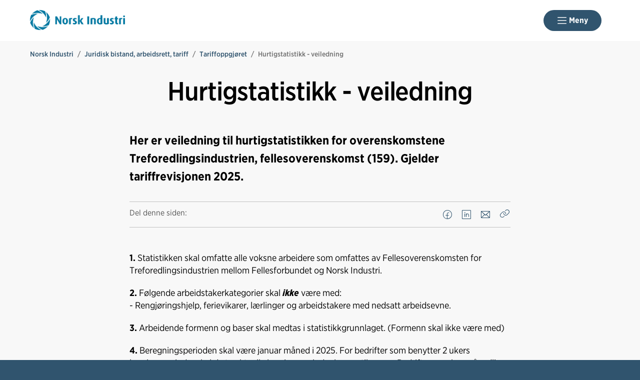

--- FILE ---
content_type: text/html; charset=utf-8
request_url: https://www.norskindustri.no/arbeidsrett-og-tariff/tariffoppgjoret/hurtigstatistikk---veiledning/
body_size: 10994
content:

<!doctype html>
<html prefix="og: https://ogp.me/ns#" lang="no">

<head>
    <meta charset="utf-8">
    <meta name="viewport" content="width=device-width, initial-scale=1">
    
    
        <link rel="stylesheet" href="/dist/css/industri-Cj8xzDCz.css" />
    
        


    <link href="https://www.norskindustri.no/arbeidsrett-og-tariff/tariffoppgjoret/hurtigstatistikk---veiledning/" rel="canonical" />


    
<script data-cookieconsent="ignore">
    window.dataLayer = window.dataLayer || [];
    function gtag() {
        dataLayer.push(arguments);
    }
    gtag('consent', 'default', {
        'ad_personalization': 'denied',
        'ad_storage': 'denied',
        'ad_user_data': 'denied',
        'analytics_storage': 'denied',
        'functionality_storage': 'denied',
        'personalization_storage': 'denied',
        'security_storage': 'granted',
        'wait_for_update': 500,
    });
    gtag("set", "ads_data_redaction", true);
    gtag("set", "url_passthrough", false);

    // Metadata for Google Tag Manager
    dataLayer.push({
        content: {
            category: '',
            link: '73225',
            tags: '',
            type: {
                id: '33',
                category: '292'
            }
        }
    });
</script>

<!-- Google Tag Manager -->
<script data-cookieconsent="ignore">
    (function (w, d, s, l, i) {
        w[l] = w[l] || []; w[l].push({
            'gtm.start':
                new Date().getTime(), event: 'gtm.js'
        }); var f = d.getElementsByTagName(s)[0],
            j = d.createElement(s), dl = l != 'dataLayer' ? '&l=' + l : ''; j.async = true; j.src =
                'https://www.googletagmanager.com/gtm.js?id=' + i + dl; f.parentNode.insertBefore(j, f);
    })(window, document, 'script', 'dataLayer', 'GTM-PZM42V');
</script>
<!-- End Google Tag Manager -->

    


<!-- Cookiebot -->
<script id="Cookiebot" src="https://consent.cookiebot.com/uc.js" data-cbid="7122fbb4-f190-4d1e-9aac-ad53d3d08e87" data-blockingmode="auto"></script>
    
<title>Hurtigstatistikk - veiledning</title>

<meta name="title" content="Hurtigstatistikk - veiledning">
<meta name="pageid" content="73225">
<meta name="description" content="Her er veiledning til hurtigstatistikken for overenskomstene Treforedlingsindustrien, fellesoverenskomst (159). Gjelder tariffrevisjonen 2025.">
<meta property="og:url" content="https://www.norskindustri.no/arbeidsrett-og-tariff/tariffoppgjoret/hurtigstatistikk---veiledning/">
<meta property="og:title" content="Hurtigstatistikk - veiledning">
<meta property="og:description" content="Her er veiledning til hurtigstatistikken for overenskomstene Treforedlingsindustrien, fellesoverenskomst (159). Gjelder tariffrevisjonen 2025.">
<meta property="twitter:card" content="summary">
<meta property="fb:app_id" content="4iun2t89sgqs5pfhu1j13qkeuggsh7">


<!-- Facebook Pixel Code -->
<script>
!function(f,b,e,v,n,t,s){if(f.fbq)return;n=f.fbq=function(){n.callMethod?
n.callMethod.apply(n,arguments):n.queue.push(arguments)};if(!f._fbq)f._fbq=n;
n.push=n;n.loaded=!0;n.version='2.0';n.queue=[];t=b.createElement(e);t.async=!0;
t.src=v;s=b.getElementsByTagName(e)[0];s.parentNode.insertBefore(t,s)}(window,
document,'script','https://connect.facebook.net/en_US/fbevents.js');
fbq('init', '1731957653799480'); // Insert your pixel ID here.
fbq('track', 'PageView');
</script>
<noscript><img height="1" width="1" style="display:none"
src="https://www.facebook.com/tr?id=1731957653799480&ev=PageView&noscript=1"
/></noscript>
<!-- DO NOT MODIFY -->
<!-- End Facebook Pixel Code -->

<meta name="facebook-domain-verification" content="4iun2t89sgqs5pfhu1j13qkeuggsh7" />

            <link rel="icon" href="/contentassets/a2a9ef4623b8402c8675b04eac0f7373/norsk-industri_logo_png_sirkel.png" sizes="192x192" />
            <link rel="shortcut icon" href="/contentassets/a2a9ef4623b8402c8675b04eac0f7373/norsk-industri_logo_png_sirkel.png" />
            <link rel="apple-touch-icon" href="/contentassets/a2a9ef4623b8402c8675b04eac0f7373/norsk-industri_logo_png_sirkel.png" />
            <link rel="manifest" href="/manifest.json" />

    <!-- Recaptcha -->
    <link rel="preconnect" href="https://www.google.com" />
    <link rel="preconnect" href="https://www.gstatic.com" crossorigin />
    <script data-cookieconsent="ignore" defer
        src="https://www.google.com/recaptcha/enterprise.js?render=explicit&hl=no"></script>
    <script data-cookieconsent="ignore">

        if (typeof grecaptcha === 'undefined' || typeof grecaptcha.enterprise === 'undefined') {
            grecaptcha = {
                enterprise: {}
            };
        }
        grecaptcha.enterprise.ready = grecaptcha.enterprise.ready || function (cb) {
            const c = '___grecaptcha_cfg';
            window[c] = window[c] || {};
            (window[c]['fns'] = window[c]['fns'] || []).push(cb);
        }

        // Usage
        grecaptcha.enterprise.ready(function () {
            var captchas = document.querySelectorAll(".recaptcha-element");
            captchas.forEach(function (el) {
                var widgetId = grecaptcha.enterprise.render(el, { 'sitekey': '6LcziokqAAAAAFEpqbIkordTPVP-sn6XbcmwC8gV' });
                el.setAttribute("data-recaptcha-id", widgetId);
            });
        });
    </script>

    <script data-cookieconsent="ignore">
        window.NHO = window.NHO || {};
        window.NHO.mapsApiKey = "AIzaSyCt2O4hqu--uraSTjYmU7DeQkfFf0ctJes";
    </script>

    

    



<script async src="https://siteimproveanalytics.com/js/siteanalyze_6085928.js" data-cookieconsent="ignore"></script>
    
    <script>
!function(T,l,y){var S=T.location,k="script",D="instrumentationKey",C="ingestionendpoint",I="disableExceptionTracking",E="ai.device.",b="toLowerCase",w="crossOrigin",N="POST",e="appInsightsSDK",t=y.name||"appInsights";(y.name||T[e])&&(T[e]=t);var n=T[t]||function(d){var g=!1,f=!1,m={initialize:!0,queue:[],sv:"5",version:2,config:d};function v(e,t){var n={},a="Browser";return n[E+"id"]=a[b](),n[E+"type"]=a,n["ai.operation.name"]=S&&S.pathname||"_unknown_",n["ai.internal.sdkVersion"]="javascript:snippet_"+(m.sv||m.version),{time:function(){var e=new Date;function t(e){var t=""+e;return 1===t.length&&(t="0"+t),t}return e.getUTCFullYear()+"-"+t(1+e.getUTCMonth())+"-"+t(e.getUTCDate())+"T"+t(e.getUTCHours())+":"+t(e.getUTCMinutes())+":"+t(e.getUTCSeconds())+"."+((e.getUTCMilliseconds()/1e3).toFixed(3)+"").slice(2,5)+"Z"}(),iKey:e,name:"Microsoft.ApplicationInsights."+e.replace(/-/g,"")+"."+t,sampleRate:100,tags:n,data:{baseData:{ver:2}}}}var h=d.url||y.src;if(h){function a(e){var t,n,a,i,r,o,s,c,u,p,l;g=!0,m.queue=[],f||(f=!0,t=h,s=function(){var e={},t=d.connectionString;if(t)for(var n=t.split(";"),a=0;a<n.length;a++){var i=n[a].split("=");2===i.length&&(e[i[0][b]()]=i[1])}if(!e[C]){var r=e.endpointsuffix,o=r?e.location:null;e[C]="https://"+(o?o+".":"")+"dc."+(r||"services.visualstudio.com")}return e}(),c=s[D]||d[D]||"",u=s[C],p=u?u+"/v2/track":d.endpointUrl,(l=[]).push((n="SDK LOAD Failure: Failed to load Application Insights SDK script (See stack for details)",a=t,i=p,(o=(r=v(c,"Exception")).data).baseType="ExceptionData",o.baseData.exceptions=[{typeName:"SDKLoadFailed",message:n.replace(/\./g,"-"),hasFullStack:!1,stack:n+"\nSnippet failed to load ["+a+"] -- Telemetry is disabled\nHelp Link: https://go.microsoft.com/fwlink/?linkid=2128109\nHost: "+(S&&S.pathname||"_unknown_")+"\nEndpoint: "+i,parsedStack:[]}],r)),l.push(function(e,t,n,a){var i=v(c,"Message"),r=i.data;r.baseType="MessageData";var o=r.baseData;return o.message='AI (Internal): 99 message:"'+("SDK LOAD Failure: Failed to load Application Insights SDK script (See stack for details) ("+n+")").replace(/\"/g,"")+'"',o.properties={endpoint:a},i}(0,0,t,p)),function(e,t){if(JSON){var n=T.fetch;if(n&&!y.useXhr)n(t,{method:N,body:JSON.stringify(e),mode:"cors"});else if(XMLHttpRequest){var a=new XMLHttpRequest;a.open(N,t),a.setRequestHeader("Content-type","application/json"),a.send(JSON.stringify(e))}}}(l,p))}function i(e,t){f||setTimeout(function(){!t&&m.core||a()},500)}var e=function(){var n=l.createElement(k);n.src=h;var e=y[w];return!e&&""!==e||"undefined"==n[w]||(n[w]=e),n.onload=i,n.onerror=a,n.onreadystatechange=function(e,t){"loaded"!==n.readyState&&"complete"!==n.readyState||i(0,t)},n}();y.ld<0?l.getElementsByTagName("head")[0].appendChild(e):setTimeout(function(){l.getElementsByTagName(k)[0].parentNode.appendChild(e)},y.ld||0)}try{m.cookie=l.cookie}catch(p){}function t(e){for(;e.length;)!function(t){m[t]=function(){var e=arguments;g||m.queue.push(function(){m[t].apply(m,e)})}}(e.pop())}var n="track",r="TrackPage",o="TrackEvent";t([n+"Event",n+"PageView",n+"Exception",n+"Trace",n+"DependencyData",n+"Metric",n+"PageViewPerformance","start"+r,"stop"+r,"start"+o,"stop"+o,"addTelemetryInitializer","setAuthenticatedUserContext","clearAuthenticatedUserContext","flush"]),m.SeverityLevel={Verbose:0,Information:1,Warning:2,Error:3,Critical:4};var s=(d.extensionConfig||{}).ApplicationInsightsAnalytics||{};if(!0!==d[I]&&!0!==s[I]){var c="onerror";t(["_"+c]);var u=T[c];T[c]=function(e,t,n,a,i){var r=u&&u(e,t,n,a,i);return!0!==r&&m["_"+c]({message:e,url:t,lineNumber:n,columnNumber:a,error:i}),r},d.autoExceptionInstrumented=!0}return m}(y.cfg);function a(){y.onInit&&y.onInit(n)}(T[t]=n).queue&&0===n.queue.length?(n.queue.push(a),n.trackPageView({})):a()}(window,document,{src: "https://js.monitor.azure.com/scripts/b/ai.2.gbl.min.js", crossOrigin: "anonymous", cfg: {instrumentationKey:'a0b3a2fe-5d4b-4969-9fe8-fb8ed48fa958', disableCookiesUsage: false }});
</script>

    <meta name="format-detection" content="telephone=no">
    <meta name="render-time" content="2026-01-18 08:26:37Z">

    
    
        <script type="module" data-cookieconsent="ignore" src="/dist/js/global-DglINV-a.js"></script>
    
    


</head>

<body class="article-page skin-industri">

    

<!-- Google Tag Manager (noscript) -->
<noscript><iframe src="https://www.googletagmanager.com/ns.html?id=GTM-PZM42V&amp;content.type.id=33&amp;content.link=73225&amp;content.category=&amp;content.type.category=292&amp;content.tags=" height="0" width="0" style="display:none;visibility:hidden"></iframe></noscript>
<!-- End Google Tag Manager (noscript) -->

    

    <a href="#hovedinnhold" class="skip-link" tabindex="1">Hopp til hovedinnhold</a>

    

    


<header class="site-header" id="site-header">



<nav class="site-header__associationswrap" aria-label="NHO-fellesskapet">
    <ol class="site-header__associations">
        <li>
            <a class="menu-link " href="https://www.nho.no/"><span>NHO</span></a>
        </li>
            <li class="associations-dropdown">
                <button aria-controls="dropdown-regionoffices-desktop" aria-expanded="false" type="button" class="btn--plain  associations-dropdown__trigger">
                    <span class="menu-link">Regionkontor</span>
                    <span class="ph-light ph-caret-down  associations-dropdown__openicon"></span>
                </button>

                <ul class="associations-dropdown__list" id="dropdown-regionoffices-desktop" aria-hidden="true">
                        <li>
                            <a class="menu-link " href="https://www.nho.no/regionforeninger/">
                                <span>
                                    Alle regionkontor
                                </span>
                            </a>
                        </li>
                        <li>
                            <a class="menu-link " href="https://www.nho.no/regionforeninger/nho-agder/">
                                <span>
                                    NHO Agder
                                </span>
                            </a>
                        </li>
                        <li>
                            <a class="menu-link " href="https://www.nho.no/regionforeninger/nho-arktis/">
                                <span>
                                    NHO Arktis
                                </span>
                            </a>
                        </li>
                        <li>
                            <a class="menu-link " href="https://www.nho.no/regionforeninger/nho-innlandet/">
                                <span>
                                    NHO Innlandet
                                </span>
                            </a>
                        </li>
                        <li>
                            <a class="menu-link " href="https://www.nho.no/regionforeninger/nho-more-romsdal/">
                                <span>
                                    NHO M&#xF8;re og Romsdal
                                </span>
                            </a>
                        </li>
                        <li>
                            <a class="menu-link " href="https://www.nho.no/regionforeninger/nho-nordland/">
                                <span>
                                    NHO Nordland
                                </span>
                            </a>
                        </li>
                        <li>
                            <a class="menu-link " href="https://www.nho.no/regionforeninger/nho-rogaland/">
                                <span>
                                    NHO Rogaland
                                </span>
                            </a>
                        </li>
                        <li>
                            <a class="menu-link " href="https://www.nho.no/regionforeninger/nho-trondelag/">
                                <span>
                                    NHO Tr&#xF8;ndelag
                                </span>
                            </a>
                        </li>
                        <li>
                            <a class="menu-link " href="https://www.nho.no/regionforeninger/nho-vestfold-telemark/">
                                <span>
                                    NHO Vestfold og Telemark
                                </span>
                            </a>
                        </li>
                        <li>
                            <a class="menu-link " href="https://www.nho.no/regionforeninger/nho-vestland/">
                                <span>
                                    NHO Vestland
                                </span>
                            </a>
                        </li>
                        <li>
                            <a class="menu-link " href="https://www.nho.no/regionforeninger/nho-viken-oslo/">
                                <span>
                                    NHO Viken Oslo
                                </span>
                            </a>
                        </li>
                </ul>
            </li>
        
            <li class="associations-dropdown">
                <button aria-controls="dropdown-nhofederations-desktop" aria-expanded="false" type="button" class="btn--plain  associations-dropdown__trigger">
                    <span class="menu-link">Landsforeninger</span>
                    <span class="ph-light ph-caret-down  associations-dropdown__toggleicon"></span>
                </button>
                <ul class="associations-dropdown__list" id="dropdown-nhofederations-desktop" aria-hidden="true">
                        <li>
                            <a class="menu-link " href="https://www.nho.no/landsforeninger/">
                                <span>
                                    Alle landsforeninger
                                </span>
                            </a>
                        </li>
                        <li>
                            <a class="menu-link " href="https://www.abelia.no/">
                                <span>
                                    Abelia
                                </span>
                            </a>
                        </li>
                        <li>
                            <a class="menu-link " href="https://www.finansnorge.no/">
                                <span>
                                    Finans Norge
                                </span>
                            </a>
                        </li>
                        <li>
                            <a class="menu-link " href="https://www.fornybarnorge.no/">
                                <span>
                                    Fornybar Norge
                                </span>
                            </a>
                        </li>
                        <li>
                            <a class="menu-link " href="https://www.mediebedriftene.no/">
                                <span>
                                    MBL
                                </span>
                            </a>
                        </li>
                        <li>
                            <a class="menu-link " href="https://www.nbf.no/">
                                <span>
                                    NBF
                                </span>
                            </a>
                        </li>
                        <li>
                            <a class="menu-link " href="https://www.nhobyggenaringen.no/">
                                <span>
                                    NHO Byggen&#xE6;ringen
                                </span>
                            </a>
                        </li>
                        <li>
                            <a class="menu-link " href="https://www.nhoelektro.no/">
                                <span>
                                    NHO Elektro
                                </span>
                            </a>
                        </li>
                        <li>
                            <a class="menu-link " href="https://www.nhogeneo.no/">
                                <span>
                                    NHO Geneo
                                </span>
                            </a>
                        </li>
                        <li>
                            <a class="menu-link " href="https://www.nholt.no/">
                                <span>
                                    NHO Logistikk og Transport
                                </span>
                            </a>
                        </li>
                        <li>
                            <a class="menu-link " href="https://www.nholuftfart.no/">
                                <span>
                                    NHO Luftfart
                                </span>
                            </a>
                        </li>
                        <li>
                            <a class="menu-link " href="https://www.nhomd.no/">
                                <span>
                                    NHO Mat og Drikke
                                </span>
                            </a>
                        </li>
                        <li>
                            <a class="menu-link " href="https://www.nhoreiseliv.no/">
                                <span>
                                    NHO Reiseliv
                                </span>
                            </a>
                        </li>
                        <li>
                            <a class="menu-link " href="https://www.nhosh.no/">
                                <span>
                                    NHO Service og Handel
                                </span>
                            </a>
                        </li>
                        <li>
                            <a class="menu-link " href="https://www.nhosjofart.no/">
                                <span>
                                    NHO Sj&#xF8;fart
                                </span>
                            </a>
                        </li>
                        <li>
                            <a class="menu-link " href="https://www.transport.no/">
                                <span>
                                    NHO Transport
                                </span>
                            </a>
                        </li>
                        <li>
                            <a target="_blank" class="menu-link " href="/">
                                <span>
                                    Norsk Industri
                                </span>
                            </a>
                        </li>
                        <li>
                            <a class="menu-link " href="https://www.offshorenorge.no/">
                                <span>
                                    Offshore Norge
                                </span>
                            </a>
                        </li>
                        <li>
                            <a class="menu-link " href="https://sjomatnorge.no/">
                                <span>
                                    Sj&#xF8;mat Norge
                                </span>
                            </a>
                        </li>
                </ul>
            </li>


        
    </ol>
</nav>    <div class="site-header__main">
        <div class="site-header__logo">
                <a href="/">
                    <img src="/siteassets/logo/norsk-industri_logo_bla-cmyk.png" alt="Logotyp" />
                </a>
        </div>
        <div class="site-header__actions">
            <ul class="site-header__actions-items">
                <li class="site-header__actions-togglesearch">
                    <button data-expand-menu aria-controls="site-header-searchsection" aria-expanded="false" type="button" class="btn btn--link  ">
                        <span class="ph-light ph-x  site-header__actions-closeicon"></span>
                        <span class="site-header__actions-toggleopen">Søk</span>
                        <span class="site-header__actions-toggleclose">Lukk</span>
                    </button>
                </li>
                    <li>
                        <a href="https://arbinn.nho.no/" class="btn btn--link  ">Arbinn</a>
                </li>
                    <li>
                        

        <div class="site-header__actions-login--desktop">
            <a href="/login" class="btn btn--link  ">
                Logg inn
            </a>
        </div>
        <div class="site-header__actions-login--mobile">
            <a href="/login" class="btn--plain  ">
                Logg inn
            </a>
        </div>

                    </li>
                    <li>
                        <a href="/medlemskap-og-fordeler/" class="btn btn--secondary  ">Bli medlem</a>
                </li>

                <li class="site-header__menu-toggle-container">
                    <button data-expand-menu aria-expanded="false" aria-controls="site-header-menusection" type="button" class="btn btn--primary  site-header__menu-toggle">
                        <svg xmlns="http://www.w3.org/2000/svg" viewBox="0 0 256 256" aria-hidden="true">
                            <rect width="256" height="256" fill="none" />
                            <line class="burger-line1" x1="40" y1="128" x2="216" y2="128" fill="none"
                                stroke="currentColor" stroke-linecap="round" stroke-linejoin="round"
                                stroke-width="16" />
                            <line class="burger-line2" x1="40" y1="64" x2="216" y2="64" fill="none"
                                stroke="currentColor" stroke-linecap="round" stroke-linejoin="round"
                                stroke-width="16" />
                            <line class="burger-line3" x1="40" y1="192" x2="216" y2="192" fill="none"
                                stroke="currentColor" stroke-linecap="round" stroke-linejoin="round"
                                stroke-width="16" />
                        </svg>
                        <span class="site-header__menu-toggleopen">Meny</span>
                        <span class="site-header__menu-toggleclose">Lukk</span>
                    </button>
                </li>
            </ul>

        </div>
        <section class="site-header__searchwrap" id="site-header-searchsection" data-header-expandable aria-hidden="true"
            data-js-find>
            <form action="/sok/">
                <search class="site-header__search" aria-label="Globalt søk">
                    <h3 class="site-header__search-heading">
                        Hva leter du etter?
                    </h3>
                    
<div class="search-comp">    
    <label for="search-input-header" class="search-comp__label">
        S&#xF8;k
    </label>
    <div class="search-comp__searchcontainer">
        <div class="search-comp__inputwrap">
            <input id="search-input-header" class="search-comp__inputfield" name="q" type="search" 
                placeholder="S&#xF8;k..." value="" autocomplete="off" />
            <button type="button" class="search-comp__clearsearch" aria-label="Tøm input">
                <span class="ph-light ph-x  "></span>
            </button>
        </div>
        <button type="submit" aria-label="S&#xF8;k" class="search-comp__submitbtn">
            <span class="ph-light ph-magnifying-glass icon--large search-comp__submitbtn-icon"></span>
        </button>
    </div>
</div>

                    <div class="site-header__search-suggestions">
                        <ol></ol>
                    </div>
                </search>
            </form>
        </section>
        <div class="site-header__menuwrap" id="site-header-menusection" data-header-expandable aria-hidden="true">
            <div class="site-header__actions">
                <form action="/sok/">
                    <search class="site-header__search" aria-label="Globalt søk"
                        data-js-find>
                        
<div class="search-comp">    
    <label for="searc-input-header-mobile" class="search-comp__label">
        S&#xF8;k
    </label>
    <div class="search-comp__searchcontainer">
        <div class="search-comp__inputwrap">
            <input id="searc-input-header-mobile" class="search-comp__inputfield" name="q" type="search" 
                placeholder="S&#xF8;k..." value="" autocomplete="off" />
            <button type="button" class="search-comp__clearsearch" aria-label="Tøm input">
                <span class="ph-light ph-x  "></span>
            </button>
        </div>
        <button type="submit" aria-label="S&#xF8;k" class="search-comp__submitbtn">
            <span class="ph-light ph-magnifying-glass icon--large search-comp__submitbtn-icon"></span>
        </button>
    </div>
</div>


                        <div class="site-header__search-suggestions">
                            <ol data-search-suggestions></ol>
                            <a href="#" class="site-header__search-suggestions-anchor" style="display: none;">
                                <span>Se alle treff</span>
                                <span class="ph-light ph-arrow-right  "></span>
                            </a>
                        </div>
                    </search>
                </form>
                <ul class="site-header__actions-items">
                        <li>
                            <a href="https://arbinn.nho.no/" class="btn--plain  ">Arbinn</a>
                    </li>
                        <li>
                            

        <div class="site-header__actions-login--desktop">
            <a href="/login" class="btn btn--link  ">
                Logg inn
            </a>
        </div>
        <div class="site-header__actions-login--mobile">
            <a href="/login" class="btn--plain  ">
                Logg inn
            </a>
        </div>

                        </li>
                        <li>
                            <a href="/medlemskap-og-fordeler/" class="btn btn--secondary  ">Bli medlem</a>
                    </li>
                </ul>
            </div>
                <nav class="site-header__menu" aria-label="Hovedmeny">
                        <div class="site-header__column">
                            <h3 class="site-header__column-title" aria-controls="submenu-Aktuelt"
                                aria-expanded="false" tabindex="0">
                                    <span>Aktuelt</span>
                                    <span class="ph-light ph-caret-down  "></span>
                            </h3>
                                <ul class="site-header__column-list" id="submenu-Aktuelt"
                                    aria-hidden="true">
                                            <li>
                                                <a class="menu-link " href="/artikler/"><span>Artikler</span></a>
                                            </li>
                                            <li>
                                                <a class="menu-link " href="/hms-og-ia/human-organisational-performance-hop/"><span>HOP - sikkerhet, lederskap og l&#xE6;ring</span></a>
                                            </li>
                                            <li>
                                                <a class="menu-link " href="/horingsinnspill/"><span>H&#xF8;ringsinnspill</span></a>
                                            </li>
                                            <li>
                                                <a class="menu-link " href="/kampanjesider/mer-kraft/"><span>Kampanje: Hvorfor trenger vi mer kraft?</span></a>
                                            </li>
                                </ul>
                        </div>
                        <div class="site-header__column">
                            <h3 class="site-header__column-title" aria-controls="submenu-Arrangementer-kurs"
                                aria-expanded="false" tabindex="-1">
                                    <a href="/kurs-og-arrangementer/">Arrangementer/kurs</a>
                                    <span class="ph-light ph-caret-down  "></span>
                            </h3>
                                <ul class="site-header__column-list" id="submenu-Arrangementer-kurs"
                                    aria-hidden="true">
                                            <li>
                                                <a class="menu-link " href="/kurs-og-arrangementer/"><span>Arrangement- og kursoversikt</span></a>
                                            </li>
                                            <li>
                                                <a class="menu-link " href="/dette-jobber-vi-med/kompetanse/fagopplaring-i-norsk-industri/"><span>Fagoppl&#xE6;ring</span></a>
                                            </li>
                                            <li>
                                                <a class="menu-link " href="/kurs-og-arrangementer/kurs-hms/hms-kurs-i-norsk-industri/"><span>HMS-kurs</span></a>
                                            </li>
                                            <li>
                                                <a class="menu-link " href="/kurs-og-arrangementer/kurs-ledelse-og-personal/ledelse-og-personal/"><span>Ledelse og personal</span></a>
                                            </li>
                                            <li>
                                                <a class="menu-link " href="/kurs-og-arrangementer/digitale-laremidler-vgs/digitale-laremidler-for-vgs/"><span>Videreg&#xE5;ende oppl&#xE6;ring</span></a>
                                            </li>
                                </ul>
                        </div>
                        <div class="site-header__column">
                            <h3 class="site-header__column-title" aria-controls="submenu-Omr-der"
                                aria-expanded="false" tabindex="0">
                                    <span>Omr&#xE5;der</span>
                                    <span class="ph-light ph-caret-down  "></span>
                            </h3>
                                <ul class="site-header__column-list" id="submenu-Omr-der"
                                    aria-hidden="true">
                                            <li>
                                                <a class="menu-link " href="/dette-jobber-vi-med/arbeidsliv/"><span>Arbeidsliv</span></a>
                                            </li>
                                            <li>
                                                <a class="menu-link " href="/dette-jobber-vi-med/energi-og-klima/"><span>Energi og klima</span></a>
                                            </li>
                                            <li>
                                                <a class="menu-link " href="/hms-og-ia/"><span>HMS og IA</span></a>
                                            </li>
                                            <li>
                                                <a class="menu-link " href="/dette-jobber-vi-med/miljo/"><span>Indre og ytre milj&#xF8;</span></a>
                                            </li>
                                            <li>
                                                <a class="menu-link " href="/dette-jobber-vi-med/internasjonalt/"><span>Internasjonal politikk</span></a>
                                            </li>
                                            <li>
                                                <a class="menu-link " href="/arbeidsrett-og-tariff/"><span>Juridisk bistand og tariff</span></a>
                                            </li>
                                            <li>
                                                <a class="menu-link " href="/dette-jobber-vi-med/kompetanse/"><span>Kompetanse</span></a>
                                            </li>
                                            <li>
                                                <a class="menu-link " href="/dette-jobber-vi-med/okonomi/"><span>&#xD8;konomi</span></a>
                                            </li>
                                </ul>
                        </div>
                        <div class="site-header__column">
                            <h3 class="site-header__column-title" aria-controls="submenu-Om-oss"
                                aria-expanded="false" tabindex="0">
                                    <span>Om oss</span>
                                    <span class="ph-light ph-caret-down  "></span>
                            </h3>
                                <ul class="site-header__column-list" id="submenu-Om-oss"
                                    aria-hidden="true">
                                            <li>
                                                <a class="menu-link " href="/om-norsk-industri/vare-ansatte/"><span>Ansatte</span></a>
                                            </li>
                                            <li>
                                                <a class="menu-link " href="/om-norsk-industri/fagutvalg/"><span>Fagutvalg</span></a>
                                            </li>
                                            <li>
                                                <a class="menu-link " href="/om-norsk-industri/"><span>Om Norsk Industri</span></a>
                                            </li>
                                            <li>
                                                <a class="menu-link " href="/om-norsk-industri/presserom/"><span>Presserom</span></a>
                                            </li>
                                            <li>
                                                <a class="menu-link " href="/om-norsk-industri/styre-og-representantskap/"><span>Styret i Norsk Industri</span></a>
                                            </li>
                                            <li>
                                                <a class="menu-link " href="/om-norsk-industri/in-english/"><span>In English</span></a>
                                            </li>
                                </ul>
                        </div>
                        <div class="site-header__column">
                            <h3 class="site-header__column-title" aria-controls="submenu-Bransjer"
                                aria-expanded="false" tabindex="-1">
                                    <a href="/bransjer/">Bransjer</a>
                                    <span class="ph-light ph-caret-down  "></span>
                            </h3>
                                <ul class="site-header__column-list" id="submenu-Bransjer"
                                    aria-hidden="true">
                                            <li>
                                                <a class="menu-link " href="/bransjer/"><span>V&#xE5;re bransjer</span></a>
                                            </li>
                                            <li>
                                                <a class="menu-link " href="/bransjer/"><span>Tilsluttede bransjer</span></a>
                                            </li>
                                            <li>
                                                <a class="menu-link " href="/bransjer/"><span>Forum</span></a>
                                            </li>
                                </ul>
                        </div>
                        <div class="site-header__column">
                            <h3 class="site-header__column-title" aria-controls="submenu-Medlemskap"
                                aria-expanded="false" tabindex="-1">
                                    <a href="/medlemskap-og-fordeler/">Medlemskap</a>
                                    <span class="ph-light ph-caret-down  "></span>
                            </h3>
                                <ul class="site-header__column-list" id="submenu-Medlemskap"
                                    aria-hidden="true">
                                            <li>
                                                <a class="menu-link " href="https://www.nho.no/nho-grunder/"><span>Gr&#xFC;ndermedlemskap</span></a>
                                            </li>
                                            <li>
                                                <a class="menu-link " href="/medlemskap-og-fordeler/innmelding/"><span>Innmelding/sjekk kontingent</span></a>
                                            </li>
                                            <li>
                                                <a class="menu-link " href="/medlemskap-og-fordeler/"><span>Medlemsfordeler</span></a>
                                            </li>
                                            <li>
                                                <a class="menu-link " href="/medlemskap-og-fordeler/medlemsskap-lonner-seg/"><span>Medlemskap l&#xF8;nner seg</span></a>
                                            </li>
                                            <li>
                                                <a class="menu-link " href="/medlemsinnlogget-innhold/vare-medlemmer/"><span>V&#xE5;re medlemmer (logg inn)</span></a>
                                            </li>
                                </ul>
                        </div>
                </nav>


<nav class="site-header__associationswrap" aria-label="NHO-fellesskapet">
    <ol class="site-header__associations">
        <li>
            <a class="menu-link " href="https://www.nho.no/"><span>NHO</span></a>
        </li>
            <li class="associations-dropdown">
                <button aria-controls="dropdown-regionoffices-mobile" aria-expanded="false" type="button" class="btn--plain  associations-dropdown__trigger">
                    <span class="menu-link">Regionkontor</span>
                    <span class="ph-light ph-caret-down  associations-dropdown__openicon"></span>
                </button>

                <ul class="associations-dropdown__list" id="dropdown-regionoffices-mobile" aria-hidden="true">
                        <li>
                            <a class="menu-link " href="https://www.nho.no/regionforeninger/">
                                <span>
                                    Alle regionkontor
                                </span>
                            </a>
                        </li>
                        <li>
                            <a class="menu-link " href="https://www.nho.no/regionforeninger/nho-agder/">
                                <span>
                                    NHO Agder
                                </span>
                            </a>
                        </li>
                        <li>
                            <a class="menu-link " href="https://www.nho.no/regionforeninger/nho-arktis/">
                                <span>
                                    NHO Arktis
                                </span>
                            </a>
                        </li>
                        <li>
                            <a class="menu-link " href="https://www.nho.no/regionforeninger/nho-innlandet/">
                                <span>
                                    NHO Innlandet
                                </span>
                            </a>
                        </li>
                        <li>
                            <a class="menu-link " href="https://www.nho.no/regionforeninger/nho-more-romsdal/">
                                <span>
                                    NHO M&#xF8;re og Romsdal
                                </span>
                            </a>
                        </li>
                        <li>
                            <a class="menu-link " href="https://www.nho.no/regionforeninger/nho-nordland/">
                                <span>
                                    NHO Nordland
                                </span>
                            </a>
                        </li>
                        <li>
                            <a class="menu-link " href="https://www.nho.no/regionforeninger/nho-rogaland/">
                                <span>
                                    NHO Rogaland
                                </span>
                            </a>
                        </li>
                        <li>
                            <a class="menu-link " href="https://www.nho.no/regionforeninger/nho-trondelag/">
                                <span>
                                    NHO Tr&#xF8;ndelag
                                </span>
                            </a>
                        </li>
                        <li>
                            <a class="menu-link " href="https://www.nho.no/regionforeninger/nho-vestfold-telemark/">
                                <span>
                                    NHO Vestfold og Telemark
                                </span>
                            </a>
                        </li>
                        <li>
                            <a class="menu-link " href="https://www.nho.no/regionforeninger/nho-vestland/">
                                <span>
                                    NHO Vestland
                                </span>
                            </a>
                        </li>
                        <li>
                            <a class="menu-link " href="https://www.nho.no/regionforeninger/nho-viken-oslo/">
                                <span>
                                    NHO Viken Oslo
                                </span>
                            </a>
                        </li>
                </ul>
            </li>
        
            <li class="associations-dropdown">
                <button aria-controls="dropdown-nhofederations-mobile" aria-expanded="false" type="button" class="btn--plain  associations-dropdown__trigger">
                    <span class="menu-link">Landsforeninger</span>
                    <span class="ph-light ph-caret-down  associations-dropdown__toggleicon"></span>
                </button>
                <ul class="associations-dropdown__list" id="dropdown-nhofederations-mobile" aria-hidden="true">
                        <li>
                            <a class="menu-link " href="https://www.nho.no/landsforeninger/">
                                <span>
                                    Alle landsforeninger
                                </span>
                            </a>
                        </li>
                        <li>
                            <a class="menu-link " href="https://www.abelia.no/">
                                <span>
                                    Abelia
                                </span>
                            </a>
                        </li>
                        <li>
                            <a class="menu-link " href="https://www.finansnorge.no/">
                                <span>
                                    Finans Norge
                                </span>
                            </a>
                        </li>
                        <li>
                            <a class="menu-link " href="https://www.fornybarnorge.no/">
                                <span>
                                    Fornybar Norge
                                </span>
                            </a>
                        </li>
                        <li>
                            <a class="menu-link " href="https://www.mediebedriftene.no/">
                                <span>
                                    MBL
                                </span>
                            </a>
                        </li>
                        <li>
                            <a class="menu-link " href="https://www.nbf.no/">
                                <span>
                                    NBF
                                </span>
                            </a>
                        </li>
                        <li>
                            <a class="menu-link " href="https://www.nhobyggenaringen.no/">
                                <span>
                                    NHO Byggen&#xE6;ringen
                                </span>
                            </a>
                        </li>
                        <li>
                            <a class="menu-link " href="https://www.nhoelektro.no/">
                                <span>
                                    NHO Elektro
                                </span>
                            </a>
                        </li>
                        <li>
                            <a class="menu-link " href="https://www.nhogeneo.no/">
                                <span>
                                    NHO Geneo
                                </span>
                            </a>
                        </li>
                        <li>
                            <a class="menu-link " href="https://www.nholt.no/">
                                <span>
                                    NHO Logistikk og Transport
                                </span>
                            </a>
                        </li>
                        <li>
                            <a class="menu-link " href="https://www.nholuftfart.no/">
                                <span>
                                    NHO Luftfart
                                </span>
                            </a>
                        </li>
                        <li>
                            <a class="menu-link " href="https://www.nhomd.no/">
                                <span>
                                    NHO Mat og Drikke
                                </span>
                            </a>
                        </li>
                        <li>
                            <a class="menu-link " href="https://www.nhoreiseliv.no/">
                                <span>
                                    NHO Reiseliv
                                </span>
                            </a>
                        </li>
                        <li>
                            <a class="menu-link " href="https://www.nhosh.no/">
                                <span>
                                    NHO Service og Handel
                                </span>
                            </a>
                        </li>
                        <li>
                            <a class="menu-link " href="https://www.nhosjofart.no/">
                                <span>
                                    NHO Sj&#xF8;fart
                                </span>
                            </a>
                        </li>
                        <li>
                            <a class="menu-link " href="https://www.transport.no/">
                                <span>
                                    NHO Transport
                                </span>
                            </a>
                        </li>
                        <li>
                            <a target="_blank" class="menu-link " href="/">
                                <span>
                                    Norsk Industri
                                </span>
                            </a>
                        </li>
                        <li>
                            <a class="menu-link " href="https://www.offshorenorge.no/">
                                <span>
                                    Offshore Norge
                                </span>
                            </a>
                        </li>
                        <li>
                            <a class="menu-link " href="https://sjomatnorge.no/">
                                <span>
                                    Sj&#xF8;mat Norge
                                </span>
                            </a>
                        </li>
                </ul>
            </li>


        
    </ol>
</nav>        </div>
    </div>
</header>


    
        <script type="module" data-cookieconsent="ignore" src="/dist/js/site-header-BU8eWBNq.js"></script>
    
    




    

<div class="container">
    <nav class="breadcrumbs" aria-label="Du er her på nettstedet:">
        <ol class="breadcrumbs__list">
                <li class="breadcrumbs__item">
                        <a class="breadcrumbs__link" href="/">Norsk Industri</a>
                </li>
                <li class="breadcrumbs__item">
                        <a class="breadcrumbs__link" href="/arbeidsrett-og-tariff/">Juridisk bistand, arbeidsrett, tariff</a>
                </li>
                <li class="breadcrumbs__item">
                        <a class="breadcrumbs__link" href="/arbeidsrett-og-tariff/tariffoppgjoret/">Tariffoppgj&#xF8;ret</a>
                </li>
                <li class="breadcrumbs__item">
                        <span aria-current="page" class="breadcrumbs__text">Hurtigstatistikk - veiledning</span>
                </li>
        </ol>
    </nav>
</div>


    <main id="hovedinnhold">
        


<div class="page-article">

    



    <div class="container">

        

        <div class="row">
            <div class="page-center page-article-content">
                <div class="block-intro">
                    <div class="block-intro-header">

                        <h1 >Hurtigstatistikk - veiledning</h1>

                        

                        <div class="block-meta block-meta-focus">

                                <div class="block-meta-info block-meta__font-weight">
                                    <div></div>
                                </div>

                        </div>
                    </div>

                    


                    



                    <p class="block-intro-text">Her er veiledning til hurtigstatistikken for overenskomstene Treforedlingsindustrien, fellesoverenskomst (159). Gjelder tariffrevisjonen 2025.</p>

                    

                        <div class="block-intro-tools">
                            <div class="block-share share">
                                <div class="block-share-content">
                                        <h2>Del denne siden:</h2>



<ul class="share-list ">

        <li class="share-list-item">
            <a href="https://www.facebook.com/sharer/sharer.php?u=https%3a%2f%2fwww.norskindustri.no%2farbeidsrett-og-tariff%2ftariffoppgjoret%2fhurtigstatistikk---veiledning%2f" target="_blank" rel="noopener noreferrer" title="Facebook">
                <i class="icon ph-light ph-facebook-logo"></i><span class="sr-only">Facebook</span>
            </a>
        </li>
        <li class="share-list-item">
            <a href="https://www.linkedin.com/shareArticle?url=https%3a%2f%2fwww.norskindustri.no%2farbeidsrett-og-tariff%2ftariffoppgjoret%2fhurtigstatistikk---veiledning%2f&amp;title=Hurtigstatistikk%20-%20veiledning&amp;mini=true" target="_blank" rel="noopener noreferrer" title="LinkedIn">
                <i class="icon ph-light ph-linkedin-logo"></i><span class="sr-only">LinkedIn</span>
            </a>
        </li>
        <li class="share-list-item">
            <a href="mailto:?subject=Hurtigstatistikk%20-%20veiledning&amp;body=https%3a%2f%2fwww.norskindustri.no%2farbeidsrett-og-tariff%2ftariffoppgjoret%2fhurtigstatistikk---veiledning%2f" target="_blank" rel="noopener noreferrer" title="E-post">
                <i class="icon ph-light ph-envelope"></i><span class="sr-only">E-post</span>
            </a>
        </li>

    <li class="share-list-item">
        <button type="button" class="new-button new-button--plain js-current-url-copy" aria-labelledby="buttonLabel"
                title="Kopier lenke">
                <span class="ph-light ph-link  icon"></span>
                <span class="sr-only" id="buttonLabel">Kopier lenke</span>
        </button>
    </li>
</ul>


    
        <script type="module" data-cookieconsent="ignore" src="/dist/js/blocks/url-copy-CIsKWew5.js"></script>
    
    
                                </div>
                            </div>
                        </div>
                </div>
            </div>
        </div>

        


        <div class="row">
            <div class="page-center page-article-content">
                


<div class='wysiwyg'>

<p><strong>1.</strong> Statistikken skal omfatte alle voksne arbeidere som omfattes av Fellesoverenskomsten for Treforedlingsindustrien mellom Fellesforbundet og Norsk Industri.</p>
<p><strong>2.</strong> F&oslash;lgende arbeidstakerkategorier skal <em><strong>ikke</strong> </em>v&aelig;re med:<br />- Rengj&oslash;ringshjelp, ferievikarer, l&aelig;rlinger og arbeidstakere med nedsatt arbeidsevne.</p>
<p><strong>3.</strong> Arbeidende formenn og baser skal medtas i statistikkgrunnlaget. (Formenn skal ikke&nbsp;v&aelig;re med)</p>
<p><strong>4.</strong> Beregningsperioden skal v&aelig;re januar m&aring;ned i 2025. For bedrifter som benytter 2 ukers l&oslash;nningsperioder skal de to aktuelle l&oslash;nningsperioder legges til grunn. Bedrifter som har m&aring;nedlige l&oslash;nningsperioder benytter januar som beregningsperiode. Hvis bedriften av tekniske &aring;rsaker m&aring; legge en lenger periode til grunn, bes dette opplyst.</p>
<p><strong>5.</strong> I kolonne A skal De f&oslash;re opp gjennomsnittsl&oslash;nnen for de forskjellige arbeidstidsordningene i januar 2025. Beregningen av gjennomsnittssatsen skal foretas av Dem.&nbsp;</p>
<p><em><strong>L&oslash;nnen skal ikke omregnes til 37,5 timer/uke</strong></em>, (bortsett fra dagtidsarbeidere hvor timetallet skal v&aelig;re 37,5 t/u)</p>
<p><strong>6.</strong> I gjennomsnittsl&oslash;nnen skal medtas l&oslash;nn som utbetales for alle timer, med andre ord den l&oslash;nn som utgj&oslash;r "vanlig" betaling. Dette omfatter:</p>
<p>Grunnl&oslash;nn og tillegg som f.eks.:<br />- Akkordavsavn<br />- Alders- anvendelses-, erfarings-, kompetanse- og praksistillegg<br />- Jobbtillegg<br />- Fagarbeidertillegg<br />- Kran- og truckf&oslash;rertillegg.</p>
<p>Bonus eller produksjonspremie som utbetales regelmessig hver m&aring;ned eller hver l&oslash;nning skal ikke medtas i A, men f&oslash;res separat i B.</p>
<p>Tillegg som bare utbetales for <em><strong>enkelte</strong> </em>timer, skal <em><strong>ikke</strong> </em>medtas. Det kan f.eks. v&aelig;re:<br />- Ulempetillegg av forskjellig art<br />- Plass- eller stedstillegg<br />- Tillegg for "listejobber".</p>
<p>F&oslash;lgende tillegg skal heller ikke medtas i oppgaven:<br />Skifttillegg, overtidstillegg, godtgj&oslash;relse for hellig- og h&oslash;ytidsdager,&nbsp;hjemmevakttillegg, godtgj&oslash;relse for beskyttelsesmidler og varekl&aelig;r,&nbsp;verkt&oslash;ygodtgj&oslash;relse, reisegodtgj&oslash;relse, gangpenger, feriepenger, sykepenger, l&oslash;nn&nbsp;under permisjon, m&oslash;tegodtgj&oslash;relse og overgangstillegg.</p>
<p>Videre skal bonus og produksjonspremie som bare utbetales noen ganger i &aring;ret ikke tas med.</p>
<p><strong>7.</strong> I kolonnene C skal De oppgi hvor mange personer som i utgangen av januar 2025 arbeider innenfor de aktuelle arbeidstidsordningene.</p>
<p><strong>8.</strong> N&aring;r det gjelder bonus eller resultatl&oslash;nn som utbetales et begrenset antall ganger i &aring;ret, ber vi om at det som er utbetalt i l&oslash;pet av de siste 12&nbsp;m&aring;neder regnes om til timel&oslash;nnssats p&aring; 37,5 t/u og oppgis i kolonne D under dagarbeidere.</p>
</div>

            </div>
        </div>

        
<div></div>

    </div>
</div>

    </main>

    

<footer class="site-footer">
    <div class="site-footer__main">
        <section class="site-footer__column">
                <h3 class="site-footer__column-heading">
                    Norsk Industri
                </h3>
            <ol class="site-footer__column-list">
                    <li>
                        Org. nr. 952151266
                    </li>
            </ol>

        </section>

        <section class="site-footer__column">
            <h3 class="site-footer__column-heading">
                Adresse
            </h3>

                <h4 class="site-footer__column-subheading">Besøksadresse:</h4>
                <p>
                    <span>N&#xE6;ringslivets Hus</span>

                        <span>Middelthunsgate 27</span>
                </p>
                <h4 class="site-footer__column-subheading">Postadresse:</h4>
                <p>
                    <span>Postboks 7072 Majorstuen</span>
                        <span>0306 OSLO</span>
                </p>
        </section>


        <section class="site-footer__column">
            <h3 class="site-footer__column-heading">
                Personvern og vilkår
            </h3>
            <ul class="site-footer__column-list">
                    <li>
                        <a class="menu-link menu-link--underline" href="/personvernerklaring/">
                            <span>Personvernerklæring</span>
                        </a>
                    </li>
                    <li>
                        <a class="menu-link menu-link--underline" href="/om-norsk-industri/juridiske-betingelser/">
                            <span>Juridiske betingelser</span>
                        </a>
                    </li>

            </ul>
        </section>

        <section class="site-footer__column">
            <h3 class="site-footer__column-heading">
                Kontakt
            </h3>
            <ul class="site-footer__column-list">
                    <li>
                        <a class="menu-link menu-link--underline" href="tel:&#x2B;47-23-08-88-00">
                            Telefon: <span>23 08 88 00</span>
                        </a>
                    </li>
                    <li>
                        <a class="menu-link menu-link--underline" href="mailto:post@norskindustri.no">
                            <span>post@norskindustri.no</span>
                        </a>
                    </li>
                    <li>
                        <a class="menu-link menu-link--underline" href="/om-norsk-industri/kontakt-oss/">
                            <span>Kontaktinfo</span>
                        </a>
                    </li>

            </ul>
        </section>
    </div>

    <div class="site-footer__secondary">
        <div class="site-footer__secondary-top">
            <nav title="Sosiale medie-lenker">
                


<ul class="new-footer-social-links">

        <li>
            <a href="https://www.facebook.com/NorskIndustri/" class="new-footer-social-links__link new-footer-social-links__link--facebook">
                <svg xmlns="http://www.w3.org/2000/svg" width="32" height="32" fill="#fff" viewBox="0 0 256 256">
                    <title>Facebook</title>
                    <path
                        d="M128 26a102 102 0 1 0 102 102A102.12 102.12 0 0 0 128 26Zm6 191.8V150h26a6 6 0 0 0 0-12h-26v-26a18 18 0 0 1 18-18h16a6 6 0 0 0 0-12h-16a30 30 0 0 0-30 30v26H96a6 6 0 0 0 0 12h26v67.8a90 90 0 1 1 12 0Z" />
                </svg>
            </a>
        </li>

        <li>
            <a href="https://twitter.com/NorskIndustri" class="new-footer-social-links__link new-footer-social-links__link--twitter">
                <svg xmlns="http://www.w3.org/2000/svg" width="32" height="32" fill="#fff">
                    <title>X/Twitter</title>
                    <path fill-rule="evenodd"
                        d="M21.503 28H29L18.034 13.767 26.371 4h-2.17l-7.226 8.395L10.497 4H3l10.016 13L3.54 28h2.339l8.207-9.61L21.493 28h.01ZM6.009 5.47h3.738l16.244 21.06h-3.738L6.009 5.47Z"
                        clip-rule="evenodd" />
                </svg>
            </a>
        </li>

        <li>
            <a href="https://www.linkedin.com/company/norsk-industri/" class="new-footer-social-links__link new-footer-social-links__link--linkedin">
                <svg xmlns="http://www.w3.org/2000/svg" width="32" height="32" fill="#fff" viewBox="0 0 256 256">
                    <title>LinkedIn</title>
                    <path
                        d="M216 26H40a14 14 0 0 0-14 14v176a14 14 0 0 0 14 14h176a14 14 0 0 0 14-14V40a14 14 0 0 0-14-14Zm2 190a2 2 0 0 1-2 2H40a2 2 0 0 1-2-2V40a2 2 0 0 1 2-2h176a2 2 0 0 1 2 2ZM94 112v64a6 6 0 0 1-12 0v-64a6 6 0 0 1 12 0Zm88 28v36a6 6 0 0 1-12 0v-36a22 22 0 0 0-44 0v36a6 6 0 0 1-12 0v-64a6 6 0 0 1 12 0v2.11A34 34 0 0 1 182 140ZM98 84a10 10 0 1 1-10-10 10 10 0 0 1 10 10Z" />
                </svg>
            </a>
        </li>




</ul>

            </nav>
            <div class="site-footer__to-top">
                <button id="scrolltotop" type="button" class="btn btn--secondary  ">
                    <span>Til toppen</span>
                </button>
            </div>
        </div>
    </div>
</footer>









    
        <script type="module" data-cookieconsent="ignore" src="/dist/js/site-footer-BUe9ArDf.js"></script>
    
    

    
    

    <script defer="defer" src="/Util/Find/epi-util/find.js"></script>
<script>
document.addEventListener('DOMContentLoaded',function(){if(typeof FindApi === 'function'){var api = new FindApi();api.setApplicationUrl('/');api.setServiceApiBaseUrl('/find_v2/');api.processEventFromCurrentUri();api.bindWindowEvents();api.bindAClickEvent();api.sendBufferedEvents();}})
</script>

</body>

</html>

--- FILE ---
content_type: text/css
request_url: https://www.norskindustri.no/dist/css/industri-Cj8xzDCz.css
body_size: 115793
content:
@import"https://cloud.typography.com/6047556/6303172/css/fonts.css";/*! normalize.css v3.0.3 | MIT License | github.com/necolas/normalize.css */html{font-family:sans-serif;-ms-text-size-adjust:100%;-webkit-text-size-adjust:100%}body{margin:0}article,aside,details,figcaption,figure,footer,header,hgroup,main,menu,nav,section,summary{display:block}audio,canvas,progress,video{display:inline-block;vertical-align:baseline}audio:not([controls]){display:none;height:0}[hidden],template{display:none}a{background-color:transparent}a:active,a:hover{outline:0}abbr[title]{border-bottom:1px dotted}b,strong{font-weight:700}dfn{font-style:italic}h1{font-size:2em;margin:.67em 0}mark{background:#ff0;color:#000}small{font-size:80%}sub,sup{font-size:75%;line-height:0;position:relative;vertical-align:baseline}sup{top:-.5em}sub{bottom:-.25em}img{border:0}svg:not(:root){overflow:hidden}figure{margin:1em 40px}hr{box-sizing:content-box;height:0}pre{overflow:auto}code,kbd,pre,samp{font-family:monospace,monospace;font-size:1em}button,input,optgroup,select,textarea{color:inherit;font:inherit;margin:0}button{overflow:visible}button,select{text-transform:none}button,html input[type=button],input[type=reset],input[type=submit]{-webkit-appearance:button;cursor:pointer}button[disabled],html input[disabled]{cursor:default}button::-moz-focus-inner,input::-moz-focus-inner{border:0;padding:0}input{line-height:normal}input[type=checkbox],input[type=radio]{box-sizing:border-box;padding:0}input[type=number]::-webkit-inner-spin-button,input[type=number]::-webkit-outer-spin-button{height:auto}input[type=search]{-webkit-appearance:textfield;box-sizing:content-box}input[type=search]::-webkit-search-cancel-button,input[type=search]::-webkit-search-decoration{-webkit-appearance:none}fieldset{border:1px solid #c0c0c0;margin:0 2px;padding:.35em .625em .75em}legend{border:0;padding:0}textarea{overflow:auto}optgroup{font-weight:700}table{border-collapse:collapse;border-spacing:0}td,th{padding:0}.select2-container{box-sizing:border-box;display:inline-block;margin:0;position:relative;vertical-align:middle}.select2-container .select2-selection--single{box-sizing:border-box;cursor:pointer;display:block;height:28px;user-select:none;-webkit-user-select:none}.select2-container .select2-selection--single .select2-selection__rendered{display:block;padding-left:8px;padding-right:20px;overflow:hidden;text-overflow:ellipsis;white-space:nowrap}.select2-container .select2-selection--single .select2-selection__clear{background-color:transparent;border:none;font-size:1em}.select2-container[dir=rtl] .select2-selection--single .select2-selection__rendered{padding-right:8px;padding-left:20px}.select2-container .select2-selection--multiple{box-sizing:border-box;cursor:pointer;display:block;min-height:32px;user-select:none;-webkit-user-select:none}.select2-container .select2-selection--multiple .select2-selection__rendered{display:inline;list-style:none;padding:0}.select2-container .select2-selection--multiple .select2-selection__clear{background-color:transparent;border:none;font-size:1em}.select2-container .select2-search--inline .select2-search__field{box-sizing:border-box;border:none;font-size:100%;margin-top:5px;margin-left:5px;padding:0;max-width:100%;resize:none;height:18px;vertical-align:bottom;font-family:sans-serif;overflow:hidden;word-break:keep-all}.select2-container .select2-search--inline .select2-search__field::-webkit-search-cancel-button{-webkit-appearance:none}.select2-dropdown{background-color:#fff;border:1px solid #aaa;border-radius:4px;box-sizing:border-box;display:block;position:absolute;left:-100000px;width:100%;z-index:1051}.select2-results{display:block}.select2-results__options{list-style:none;margin:0;padding:0}.select2-results__option{padding:6px;user-select:none;-webkit-user-select:none}.select2-results__option--selectable{cursor:pointer}.select2-container--open .select2-dropdown{left:0}.select2-container--open .select2-dropdown--above{border-bottom:none;border-bottom-left-radius:0;border-bottom-right-radius:0}.select2-container--open .select2-dropdown--below{border-top:none;border-top-left-radius:0;border-top-right-radius:0}.select2-search--dropdown{display:block;padding:4px}.select2-search--dropdown .select2-search__field{padding:4px;width:100%;box-sizing:border-box}.select2-search--dropdown .select2-search__field::-webkit-search-cancel-button{-webkit-appearance:none}.select2-search--dropdown.select2-search--hide{display:none}.select2-close-mask{border:0;margin:0;padding:0;display:block;position:fixed;left:0;top:0;min-height:100%;min-width:100%;height:auto;width:auto;opacity:0;z-index:99;background-color:#fff;filter:alpha(opacity=0)}.select2-hidden-accessible{border:0!important;clip:rect(0 0 0 0)!important;-webkit-clip-path:inset(50%)!important;clip-path:inset(50%)!important;height:1px!important;overflow:hidden!important;padding:0!important;position:absolute!important;width:1px!important;white-space:nowrap!important}.select2-container--default .select2-selection--single{background-color:#fff;border:1px solid #aaa;border-radius:4px}.select2-container--default .select2-selection--single .select2-selection__rendered{color:#444;line-height:28px}.select2-container--default .select2-selection--single .select2-selection__clear{cursor:pointer;float:right;font-weight:700;height:26px;margin-right:20px;padding-right:0}.select2-container--default .select2-selection--single .select2-selection__placeholder{color:#999}.select2-container--default .select2-selection--single .select2-selection__arrow{height:26px;position:absolute;top:1px;right:1px;width:20px}.select2-container--default .select2-selection--single .select2-selection__arrow b{border-color:#888 transparent transparent transparent;border-style:solid;border-width:5px 4px 0 4px;height:0;left:50%;margin-left:-4px;margin-top:-2px;position:absolute;top:50%;width:0}.select2-container--default[dir=rtl] .select2-selection--single .select2-selection__clear{float:left}.select2-container--default[dir=rtl] .select2-selection--single .select2-selection__arrow{left:1px;right:auto}.select2-container--default.select2-container--disabled .select2-selection--single{background-color:#eee;cursor:default}.select2-container--default.select2-container--disabled .select2-selection--single .select2-selection__clear{display:none}.select2-container--default.select2-container--open .select2-selection--single .select2-selection__arrow b{border-color:transparent transparent #888 transparent;border-width:0 4px 5px 4px}.select2-container--default .select2-selection--multiple{background-color:#fff;border:1px solid #aaa;border-radius:4px;cursor:text;padding-bottom:5px;padding-right:5px;position:relative}.select2-container--default .select2-selection--multiple.select2-selection--clearable{padding-right:25px}.select2-container--default .select2-selection--multiple .select2-selection__clear{cursor:pointer;font-weight:700;height:20px;margin-right:10px;margin-top:5px;position:absolute;right:0;padding:1px}.select2-container--default .select2-selection--multiple .select2-selection__choice{background-color:#e4e4e4;border:1px solid #aaa;border-radius:4px;box-sizing:border-box;display:inline-block;margin-left:5px;margin-top:5px;padding:0 0 0 20px;position:relative;max-width:100%;overflow:hidden;text-overflow:ellipsis;vertical-align:bottom;white-space:nowrap}.select2-container--default .select2-selection--multiple .select2-selection__choice__display{cursor:default;padding-left:2px;padding-right:5px}.select2-container--default .select2-selection--multiple .select2-selection__choice__remove{background-color:transparent;border:none;border-right:1px solid #aaa;border-top-left-radius:4px;border-bottom-left-radius:4px;color:#999;cursor:pointer;font-size:1em;font-weight:700;padding:0 4px;position:absolute;left:0;top:0}.select2-container--default .select2-selection--multiple .select2-selection__choice__remove:hover,.select2-container--default .select2-selection--multiple .select2-selection__choice__remove:focus{background-color:#f1f1f1;color:#333;outline:none}.select2-container--default[dir=rtl] .select2-selection--multiple .select2-selection__choice{margin-left:5px;margin-right:auto}.select2-container--default[dir=rtl] .select2-selection--multiple .select2-selection__choice__display{padding-left:5px;padding-right:2px}.select2-container--default[dir=rtl] .select2-selection--multiple .select2-selection__choice__remove{border-left:1px solid #aaa;border-right:none;border-radius:0 4px 4px 0}.select2-container--default[dir=rtl] .select2-selection--multiple .select2-selection__clear{float:left;margin-left:10px;margin-right:auto}.select2-container--default.select2-container--focus .select2-selection--multiple{border:solid black 1px;outline:0}.select2-container--default.select2-container--disabled .select2-selection--multiple{background-color:#eee;cursor:default}.select2-container--default.select2-container--disabled .select2-selection__choice__remove{display:none}.select2-container--default.select2-container--open.select2-container--above .select2-selection--single,.select2-container--default.select2-container--open.select2-container--above .select2-selection--multiple{border-top-left-radius:0;border-top-right-radius:0}.select2-container--default.select2-container--open.select2-container--below .select2-selection--single,.select2-container--default.select2-container--open.select2-container--below .select2-selection--multiple{border-bottom-left-radius:0;border-bottom-right-radius:0}.select2-container--default .select2-search--dropdown .select2-search__field{border:1px solid #aaa}.select2-container--default .select2-search--inline .select2-search__field{background:transparent;border:none;outline:0;box-shadow:none;-webkit-appearance:textfield}.select2-container--default .select2-results>.select2-results__options{max-height:200px;overflow-y:auto}.select2-container--default .select2-results__option .select2-results__option{padding-left:1em}.select2-container--default .select2-results__option .select2-results__option .select2-results__group{padding-left:0}.select2-container--default .select2-results__option .select2-results__option .select2-results__option{margin-left:-1em;padding-left:2em}.select2-container--default .select2-results__option .select2-results__option .select2-results__option .select2-results__option{margin-left:-2em;padding-left:3em}.select2-container--default .select2-results__option .select2-results__option .select2-results__option .select2-results__option .select2-results__option{margin-left:-3em;padding-left:4em}.select2-container--default .select2-results__option .select2-results__option .select2-results__option .select2-results__option .select2-results__option .select2-results__option{margin-left:-4em;padding-left:5em}.select2-container--default .select2-results__option .select2-results__option .select2-results__option .select2-results__option .select2-results__option .select2-results__option .select2-results__option{margin-left:-5em;padding-left:6em}.select2-container--default .select2-results__option--group{padding:0}.select2-container--default .select2-results__option--disabled{color:#999}.select2-container--default .select2-results__option--selected{background-color:#ddd}.select2-container--default .select2-results__option--highlighted.select2-results__option--selectable{background-color:#5897fb;color:#fff}.select2-container--default .select2-results__group{cursor:default;display:block;padding:6px}.select2-container--classic .select2-selection--single{background-color:#f7f7f7;border:1px solid #aaa;border-radius:4px;outline:0;background-image:-webkit-linear-gradient(top,white 50%,#eeeeee 100%);background-image:-o-linear-gradient(top,white 50%,#eeeeee 100%);background-image:linear-gradient(to bottom,#fff 50%,#eee);background-repeat:repeat-x;filter:progid:DXImageTransform.Microsoft.gradient(startColorstr="#FFFFFFFF",endColorstr="#FFEEEEEE",GradientType=0)}.select2-container--classic .select2-selection--single:focus{border:1px solid #5897fb}.select2-container--classic .select2-selection--single .select2-selection__rendered{color:#444;line-height:28px}.select2-container--classic .select2-selection--single .select2-selection__clear{cursor:pointer;float:right;font-weight:700;height:26px;margin-right:20px}.select2-container--classic .select2-selection--single .select2-selection__placeholder{color:#999}.select2-container--classic .select2-selection--single .select2-selection__arrow{background-color:#ddd;border:none;border-left:1px solid #aaa;border-top-right-radius:4px;border-bottom-right-radius:4px;height:26px;position:absolute;top:1px;right:1px;width:20px;background-image:-webkit-linear-gradient(top,#eeeeee 50%,#cccccc 100%);background-image:-o-linear-gradient(top,#eeeeee 50%,#cccccc 100%);background-image:linear-gradient(to bottom,#eee 50%,#ccc);background-repeat:repeat-x;filter:progid:DXImageTransform.Microsoft.gradient(startColorstr="#FFEEEEEE",endColorstr="#FFCCCCCC",GradientType=0)}.select2-container--classic .select2-selection--single .select2-selection__arrow b{border-color:#888 transparent transparent transparent;border-style:solid;border-width:5px 4px 0 4px;height:0;left:50%;margin-left:-4px;margin-top:-2px;position:absolute;top:50%;width:0}.select2-container--classic[dir=rtl] .select2-selection--single .select2-selection__clear{float:left}.select2-container--classic[dir=rtl] .select2-selection--single .select2-selection__arrow{border:none;border-right:1px solid #aaa;border-radius:4px 0 0 4px;left:1px;right:auto}.select2-container--classic.select2-container--open .select2-selection--single{border:1px solid #5897fb}.select2-container--classic.select2-container--open .select2-selection--single .select2-selection__arrow{background:transparent;border:none}.select2-container--classic.select2-container--open .select2-selection--single .select2-selection__arrow b{border-color:transparent transparent #888 transparent;border-width:0 4px 5px 4px}.select2-container--classic.select2-container--open.select2-container--above .select2-selection--single{border-top:none;border-top-left-radius:0;border-top-right-radius:0;background-image:-webkit-linear-gradient(top,white 0%,#eeeeee 50%);background-image:-o-linear-gradient(top,white 0%,#eeeeee 50%);background-image:linear-gradient(to bottom,#fff,#eee 50%);background-repeat:repeat-x;filter:progid:DXImageTransform.Microsoft.gradient(startColorstr="#FFFFFFFF",endColorstr="#FFEEEEEE",GradientType=0)}.select2-container--classic.select2-container--open.select2-container--below .select2-selection--single{border-bottom:none;border-bottom-left-radius:0;border-bottom-right-radius:0;background-image:-webkit-linear-gradient(top,#eeeeee 50%,white 100%);background-image:-o-linear-gradient(top,#eeeeee 50%,white 100%);background-image:linear-gradient(to bottom,#eee 50%,#fff);background-repeat:repeat-x;filter:progid:DXImageTransform.Microsoft.gradient(startColorstr="#FFEEEEEE",endColorstr="#FFFFFFFF",GradientType=0)}.select2-container--classic .select2-selection--multiple{background-color:#fff;border:1px solid #aaa;border-radius:4px;cursor:text;outline:0;padding-bottom:5px;padding-right:5px}.select2-container--classic .select2-selection--multiple:focus{border:1px solid #5897fb}.select2-container--classic .select2-selection--multiple .select2-selection__clear{display:none}.select2-container--classic .select2-selection--multiple .select2-selection__choice{background-color:#e4e4e4;border:1px solid #aaa;border-radius:4px;display:inline-block;margin-left:5px;margin-top:5px;padding:0}.select2-container--classic .select2-selection--multiple .select2-selection__choice__display{cursor:default;padding-left:2px;padding-right:5px}.select2-container--classic .select2-selection--multiple .select2-selection__choice__remove{background-color:transparent;border:none;border-top-left-radius:4px;border-bottom-left-radius:4px;color:#888;cursor:pointer;font-size:1em;font-weight:700;padding:0 4px}.select2-container--classic .select2-selection--multiple .select2-selection__choice__remove:hover{color:#555;outline:none}.select2-container--classic[dir=rtl] .select2-selection--multiple .select2-selection__choice{margin-left:5px;margin-right:auto}.select2-container--classic[dir=rtl] .select2-selection--multiple .select2-selection__choice__display{padding-left:5px;padding-right:2px}.select2-container--classic[dir=rtl] .select2-selection--multiple .select2-selection__choice__remove{border-radius:0 4px 4px 0}.select2-container--classic.select2-container--open .select2-selection--multiple{border:1px solid #5897fb}.select2-container--classic.select2-container--open.select2-container--above .select2-selection--multiple{border-top:none;border-top-left-radius:0;border-top-right-radius:0}.select2-container--classic.select2-container--open.select2-container--below .select2-selection--multiple{border-bottom:none;border-bottom-left-radius:0;border-bottom-right-radius:0}.select2-container--classic .select2-search--dropdown .select2-search__field{border:1px solid #aaa;outline:0}.select2-container--classic .select2-search--inline .select2-search__field{outline:0;box-shadow:none}.select2-container--classic .select2-dropdown{background-color:#fff;border:1px solid transparent}.select2-container--classic .select2-dropdown--above{border-bottom:none}.select2-container--classic .select2-dropdown--below{border-top:none}.select2-container--classic .select2-results>.select2-results__options{max-height:200px;overflow-y:auto}.select2-container--classic .select2-results__option--group{padding:0}.select2-container--classic .select2-results__option--disabled{color:gray}.select2-container--classic .select2-results__option--highlighted.select2-results__option--selectable{background-color:#3875d7;color:#fff}.select2-container--classic .select2-results__group{cursor:default;display:block;padding:6px}.select2-container--classic.select2-container--open .select2-dropdown{border-color:#5897fb}.leaflet-pane,.leaflet-tile,.leaflet-marker-icon,.leaflet-marker-shadow,.leaflet-tile-container,.leaflet-pane>svg,.leaflet-pane>canvas,.leaflet-zoom-box,.leaflet-image-layer,.leaflet-layer{position:absolute;left:0;top:0}.leaflet-container{overflow:hidden}.leaflet-tile,.leaflet-marker-icon,.leaflet-marker-shadow{-webkit-user-select:none;-moz-user-select:none;user-select:none;-webkit-user-drag:none}.leaflet-tile::selection{background:transparent}.leaflet-safari .leaflet-tile{image-rendering:-webkit-optimize-contrast}.leaflet-safari .leaflet-tile-container{width:1600px;height:1600px;-webkit-transform-origin:0 0}.leaflet-marker-icon,.leaflet-marker-shadow{display:block}.leaflet-container .leaflet-overlay-pane svg{max-width:none!important;max-height:none!important}.leaflet-container .leaflet-marker-pane img,.leaflet-container .leaflet-shadow-pane img,.leaflet-container .leaflet-tile-pane img,.leaflet-container img.leaflet-image-layer,.leaflet-container .leaflet-tile{max-width:none!important;max-height:none!important;width:auto;padding:0}.leaflet-container img.leaflet-tile{mix-blend-mode:plus-lighter}.leaflet-container.leaflet-touch-zoom{-ms-touch-action:pan-x pan-y;touch-action:pan-x pan-y}.leaflet-container.leaflet-touch-drag{-ms-touch-action:pinch-zoom;touch-action:none;touch-action:pinch-zoom}.leaflet-container.leaflet-touch-drag.leaflet-touch-zoom{-ms-touch-action:none;touch-action:none}.leaflet-container{-webkit-tap-highlight-color:transparent}.leaflet-container a{-webkit-tap-highlight-color:rgba(51,181,229,.4)}.leaflet-tile{filter:inherit;visibility:hidden}.leaflet-tile-loaded{visibility:inherit}.leaflet-zoom-box{width:0;height:0;-moz-box-sizing:border-box;box-sizing:border-box;z-index:800}.leaflet-overlay-pane svg{-moz-user-select:none}.leaflet-pane{z-index:400}.leaflet-tile-pane{z-index:200}.leaflet-overlay-pane{z-index:400}.leaflet-shadow-pane{z-index:500}.leaflet-marker-pane{z-index:600}.leaflet-tooltip-pane{z-index:650}.leaflet-popup-pane{z-index:700}.leaflet-map-pane canvas{z-index:100}.leaflet-map-pane svg{z-index:200}.leaflet-vml-shape{width:1px;height:1px}.lvml{behavior:url(#default#VML);display:inline-block;position:absolute}.leaflet-control{position:relative;z-index:800;pointer-events:visiblePainted;pointer-events:auto}.leaflet-top,.leaflet-bottom{position:absolute;z-index:1000;pointer-events:none}.leaflet-top{top:0}.leaflet-right{right:0}.leaflet-bottom{bottom:0}.leaflet-left{left:0}.leaflet-control{float:left;clear:both}.leaflet-right .leaflet-control{float:right}.leaflet-top .leaflet-control{margin-top:10px}.leaflet-bottom .leaflet-control{margin-bottom:10px}.leaflet-left .leaflet-control{margin-left:10px}.leaflet-right .leaflet-control{margin-right:10px}.leaflet-fade-anim .leaflet-popup{opacity:0;-webkit-transition:opacity .2s linear;-moz-transition:opacity .2s linear;transition:opacity .2s linear}.leaflet-fade-anim .leaflet-map-pane .leaflet-popup{opacity:1}.leaflet-zoom-animated{-webkit-transform-origin:0 0;-ms-transform-origin:0 0;transform-origin:0 0}svg.leaflet-zoom-animated{will-change:transform}.leaflet-zoom-anim .leaflet-zoom-animated{-webkit-transition:-webkit-transform .25s cubic-bezier(0,0,.25,1);-moz-transition:-moz-transform .25s cubic-bezier(0,0,.25,1);transition:transform .25s cubic-bezier(0,0,.25,1)}.leaflet-zoom-anim .leaflet-tile,.leaflet-pan-anim .leaflet-tile{-webkit-transition:none;-moz-transition:none;transition:none}.leaflet-zoom-anim .leaflet-zoom-hide{visibility:hidden}.leaflet-interactive{cursor:pointer}.leaflet-grab{cursor:-webkit-grab;cursor:-moz-grab;cursor:grab}.leaflet-crosshair,.leaflet-crosshair .leaflet-interactive{cursor:crosshair}.leaflet-popup-pane,.leaflet-control{cursor:auto}.leaflet-dragging .leaflet-grab,.leaflet-dragging .leaflet-grab .leaflet-interactive,.leaflet-dragging .leaflet-marker-draggable{cursor:move;cursor:-webkit-grabbing;cursor:-moz-grabbing;cursor:grabbing}.leaflet-marker-icon,.leaflet-marker-shadow,.leaflet-image-layer,.leaflet-pane>svg path,.leaflet-tile-container{pointer-events:none}.leaflet-marker-icon.leaflet-interactive,.leaflet-image-layer.leaflet-interactive,.leaflet-pane>svg path.leaflet-interactive,svg.leaflet-image-layer.leaflet-interactive path{pointer-events:visiblePainted;pointer-events:auto}.leaflet-container{background:#ddd;outline-offset:1px}.leaflet-container a{color:#0078a8}.leaflet-zoom-box{border:2px dotted #38f;background:#ffffff80}.leaflet-container{font-family:Helvetica Neue,Arial,Helvetica,sans-serif;font-size:12px;font-size:.75rem;line-height:1.5}.leaflet-bar{box-shadow:0 1px 5px #000000a6;border-radius:4px}.leaflet-bar a{background-color:#fff;border-bottom:1px solid #ccc;width:26px;height:26px;line-height:26px;display:block;text-align:center;text-decoration:none;color:#000}.leaflet-bar a,.leaflet-control-layers-toggle{background-position:50% 50%;background-repeat:no-repeat;display:block}.leaflet-bar a:hover,.leaflet-bar a:focus{background-color:#f4f4f4}.leaflet-bar a:first-child{border-top-left-radius:4px;border-top-right-radius:4px}.leaflet-bar a:last-child{border-bottom-left-radius:4px;border-bottom-right-radius:4px;border-bottom:none}.leaflet-bar a.leaflet-disabled{cursor:default;background-color:#f4f4f4;color:#bbb}.leaflet-touch .leaflet-bar a{width:30px;height:30px;line-height:30px}.leaflet-touch .leaflet-bar a:first-child{border-top-left-radius:2px;border-top-right-radius:2px}.leaflet-touch .leaflet-bar a:last-child{border-bottom-left-radius:2px;border-bottom-right-radius:2px}.leaflet-control-zoom-in,.leaflet-control-zoom-out{font:700 18px Lucida Console,Monaco,monospace;text-indent:1px}.leaflet-touch .leaflet-control-zoom-in,.leaflet-touch .leaflet-control-zoom-out{font-size:22px}.leaflet-control-layers{box-shadow:0 1px 5px #0006;background:#fff;border-radius:5px}.leaflet-control-layers-toggle{background-image:url(/dist/img/layers-BWBAp2CZ.png);width:36px;height:36px}.leaflet-retina .leaflet-control-layers-toggle{background-image:url(/dist/img/layers-2x-Bpkbi35X.png);background-size:26px 26px}.leaflet-touch .leaflet-control-layers-toggle{width:44px;height:44px}.leaflet-control-layers .leaflet-control-layers-list,.leaflet-control-layers-expanded .leaflet-control-layers-toggle{display:none}.leaflet-control-layers-expanded .leaflet-control-layers-list{display:block;position:relative}.leaflet-control-layers-expanded{padding:6px 10px 6px 6px;color:#333;background:#fff}.leaflet-control-layers-scrollbar{overflow-y:scroll;overflow-x:hidden;padding-right:5px}.leaflet-control-layers-selector{margin-top:2px;position:relative;top:1px}.leaflet-control-layers label{display:block;font-size:13px;font-size:1.08333em}.leaflet-control-layers-separator{height:0;border-top:1px solid #ddd;margin:5px -10px 5px -6px}.leaflet-default-icon-path{background-image:url(/dist/img/marker-icon-hN30_KVU.png)}.leaflet-container .leaflet-control-attribution{background:#fff;background:#fffc;margin:0}.leaflet-control-attribution,.leaflet-control-scale-line{padding:0 5px;color:#333;line-height:1.4}.leaflet-control-attribution a{text-decoration:none}.leaflet-control-attribution a:hover,.leaflet-control-attribution a:focus{text-decoration:underline}.leaflet-attribution-flag{display:inline!important;vertical-align:baseline!important;width:1em;height:.6669em}.leaflet-left .leaflet-control-scale{margin-left:5px}.leaflet-bottom .leaflet-control-scale{margin-bottom:5px}.leaflet-control-scale-line{border:2px solid #777;border-top:none;line-height:1.1;padding:2px 5px 1px;white-space:nowrap;-moz-box-sizing:border-box;box-sizing:border-box;background:#fffc;text-shadow:1px 1px #fff}.leaflet-control-scale-line:not(:first-child){border-top:2px solid #777;border-bottom:none;margin-top:-2px}.leaflet-control-scale-line:not(:first-child):not(:last-child){border-bottom:2px solid #777}.leaflet-touch .leaflet-control-attribution,.leaflet-touch .leaflet-control-layers,.leaflet-touch .leaflet-bar{box-shadow:none}.leaflet-touch .leaflet-control-layers,.leaflet-touch .leaflet-bar{border:2px solid rgba(0,0,0,.2);background-clip:padding-box}.leaflet-popup{position:absolute;text-align:center;margin-bottom:20px}.leaflet-popup-content-wrapper{padding:1px;text-align:left;border-radius:12px}.leaflet-popup-content{margin:13px 24px 13px 20px;line-height:1.3;font-size:13px;font-size:1.08333em;min-height:1px}.leaflet-popup-content p{margin:1.3em 0}.leaflet-popup-tip-container{width:40px;height:20px;position:absolute;left:50%;margin-top:-1px;margin-left:-20px;overflow:hidden;pointer-events:none}.leaflet-popup-tip{width:17px;height:17px;padding:1px;margin:-10px auto 0;pointer-events:auto;-webkit-transform:rotate(45deg);-moz-transform:rotate(45deg);-ms-transform:rotate(45deg);transform:rotate(45deg)}.leaflet-popup-content-wrapper,.leaflet-popup-tip{background:#fff;color:#333;box-shadow:0 3px 14px #0006}.leaflet-container a.leaflet-popup-close-button{position:absolute;top:0;right:0;border:none;text-align:center;width:24px;height:24px;font:16px/24px Tahoma,Verdana,sans-serif;color:#757575;text-decoration:none;background:transparent}.leaflet-container a.leaflet-popup-close-button:hover,.leaflet-container a.leaflet-popup-close-button:focus{color:#585858}.leaflet-popup-scrolled{overflow:auto}.leaflet-oldie .leaflet-popup-content-wrapper{-ms-zoom:1}.leaflet-oldie .leaflet-popup-tip{width:24px;margin:0 auto;-ms-filter:"progid:DXImageTransform.Microsoft.Matrix(M11=0.70710678, M12=0.70710678, M21=-0.70710678, M22=0.70710678)";filter:progid:DXImageTransform.Microsoft.Matrix(M11=.70710678,M12=.70710678,M21=-.70710678,M22=.70710678)}.leaflet-oldie .leaflet-control-zoom,.leaflet-oldie .leaflet-control-layers,.leaflet-oldie .leaflet-popup-content-wrapper,.leaflet-oldie .leaflet-popup-tip{border:1px solid #999}.leaflet-div-icon{background:#fff;border:1px solid #666}.leaflet-tooltip{position:absolute;padding:6px;background-color:#fff;border:1px solid #fff;border-radius:3px;color:#222;white-space:nowrap;-webkit-user-select:none;-moz-user-select:none;-ms-user-select:none;user-select:none;pointer-events:none;box-shadow:0 1px 3px #0006}.leaflet-tooltip.leaflet-interactive{cursor:pointer;pointer-events:auto}.leaflet-tooltip-top:before,.leaflet-tooltip-bottom:before,.leaflet-tooltip-left:before,.leaflet-tooltip-right:before{position:absolute;pointer-events:none;border:6px solid transparent;background:transparent;content:""}.leaflet-tooltip-bottom{margin-top:6px}.leaflet-tooltip-top{margin-top:-6px}.leaflet-tooltip-bottom:before,.leaflet-tooltip-top:before{left:50%;margin-left:-6px}.leaflet-tooltip-top:before{bottom:0;margin-bottom:-12px;border-top-color:#fff}.leaflet-tooltip-bottom:before{top:0;margin-top:-12px;margin-left:-6px;border-bottom-color:#fff}.leaflet-tooltip-left{margin-left:-6px}.leaflet-tooltip-right{margin-left:6px}.leaflet-tooltip-left:before,.leaflet-tooltip-right:before{top:50%;margin-top:-6px}.leaflet-tooltip-left:before{right:0;margin-right:-12px;border-left-color:#fff}.leaflet-tooltip-right:before{left:0;margin-left:-12px;border-right-color:#fff}@media print{.leaflet-control{-webkit-print-color-adjust:exact;print-color-adjust:exact}}/*!
* Toastify js 1.12.0
* https://github.com/apvarun/toastify-js
* @license MIT licensed
*
* Copyright (C) 2018 Varun A P
*/.toastify{padding:12px 20px;color:#fff;display:inline-block;box-shadow:0 3px 6px -1px #0000001f,0 10px 36px -4px #4d60e84d;background:-webkit-linear-gradient(315deg,#73a5ff,#5477f5);background:linear-gradient(135deg,#73a5ff,#5477f5);position:fixed;opacity:0;transition:all .4s cubic-bezier(.215,.61,.355,1);border-radius:2px;cursor:pointer;text-decoration:none;max-width:calc(50% - 20px);z-index:2147483647}.toastify.on{opacity:1}.toast-close{background:transparent;border:0;color:#fff;cursor:pointer;font-family:inherit;font-size:1em;opacity:.4;padding:0 5px}.toastify-right{right:15px}.toastify-left{left:15px}.toastify-top{top:-150px}.toastify-bottom{bottom:-150px}.toastify-rounded{border-radius:25px}.toastify-avatar{width:1.5em;height:1.5em;margin:-7px 5px;border-radius:2px}.toastify-center{margin-left:auto;margin-right:auto;left:0;right:0;max-width:fit-content;max-width:-moz-fit-content}@media only screen and (max-width: 360px){.toastify-right,.toastify-left{margin-left:auto;margin-right:auto;left:0;right:0;max-width:fit-content}}.menu-link{color:currentcolor;font-size:var(--font-size-xs);line-height:var(--font-lineheight-xs);font-weight:400;border:1px solid transparent}.menu-link:hover>span{border-bottom:1px solid currentcolor}.menu-link.menu-link--underline>span{border-bottom:1px solid currentcolor}.menu-link.menu-link--underline:hover>span{border-bottom:1px solid transparent}.menu-link:focus-visible{border:1px solid currentcolor}.menu-link.menu-link--active{font-weight:600}.menu-link.menu-link--active:hover>span{border-bottom:1px solid currentcolor}.hover-underline>span{padding-bottom:1px}.hover-underline:hover{border-bottom:1px solid currentcolor}@media (width >= 1010px){.hover-underline>span{position:relative;padding-bottom:1px;text-decoration:none}.hover-underline>span:after{content:"";position:absolute;bottom:0;left:0;width:0;height:1px;background-color:currentcolor;transition:width .2s ease-in-out}.hover-underline:hover>span:after{width:100%}}.search-comp{display:flex;justify-content:center;width:100%;margin:0 auto}.search-comp__label{border:0;height:1px;margin:-1px;overflow:hidden;padding:0;position:absolute;width:1px}.search-comp__searchcontainer{display:flex;align-items:center;justify-content:space-between;flex-grow:1;border:1px solid var(--color-primary);border-radius:100px}.search-comp__inputwrap{position:relative;display:flex;align-items:center;border-radius:100px 0 0 100px;flex-grow:1}.search-comp__inputwrap:has(input[type=search].search-comp__inputfield--keyboardfocus){outline:2px solid var(--color-system-info-500);outline-offset:2px}.search-comp__inputwrap:has(input[type=search].search-comp__inputfield--mousefocus){outline:2px solid #232323;outline-offset:-1px}input[type=search].search-comp__inputfield{max-width:none;margin:0;padding:0 0 0 1.5rem;background:none;border:none;outline:none;display:flex;font-size:var(--font-size-m);line-height:var(--font-lineheight-m);border-radius:100px 0 0 100px;border-right:none;height:48px;width:calc(100% - 3rem);@media (width >= 1010px){height:64px;width:calc(100% - 5rem);padding:0 0 0 2rem}}.search-comp__submitbtn{display:flex;align-items:center;height:100%;border:0;padding:0 1.5rem;background:transparent;border-radius:0 100px 100px 0;@media (width >= 1010px){padding:0 1.5rem 0 1.25rem}&:focus-visible{outline:2px solid var(--color-system-info-500);outline-offset:2px;border:none}.search-comp--text-active &{background-color:var(--color-primary);&:hover{background-color:var(--color-button-primary-hover)}>.search-comp__submitbtn-icon{color:var(--color-button-text-light)}}}.search-comp__clearsearch{display:none;position:absolute;border:0;background:none;border-radius:50%;padding:5px;right:0;margin-right:.75rem;@media (width >= 1010px){padding:10px;margin-right:1.375rem}.search-comp--text-active &{display:flex}&:hover{background-color:var(--color-button-active)}&:focus-visible{outline:2px solid var(--color-system-info-500);outline-offset:2px;border:none}&:focus:not(:focus-visible){outline:none}}.checkbox{display:flex;align-items:flex-start;font-size:var(--font-size-xs);font-weight:400;line-height:1.25;margin:0}.checkbox__input{appearance:none;display:flex;align-items:center;justify-content:center;position:relative;width:1rem;height:1rem;background-color:#fff;margin-top:2px;margin-right:.75rem;border:2px solid #232323;border-radius:4px}.checkbox__input:before{content:"";clip-path:polygon(39% 72%,90% 30%,84% 25%,40% 61%,22% 44%,16% 50%);height:1rem;width:1.25rem}.checkbox__input:checked{background-color:var(--color-text-neutral-black)}.checkbox__input:checked:before{background-color:#fff}.checkbox__text{text-overflow:ellipsis;overflow:hidden}.checkbox__count{margin-left:auto}.filterchip{display:inline-block;background-color:#fff;border-radius:100px}.filterchip__input{appearance:none;position:absolute;opacity:0;inset:0;margin:0;cursor:pointer}.filterchip__label{display:inline-flex;align-items:center;padding:4px 16px;margin:0;background-color:#fff;color:var(--color-text-neutral-black);border:1px solid var(--color-text-neutral-black);border-radius:100px;line-height:var(--font-lineheight-xs);transition:background-color .3s ease,border-color .3s ease,color .3s ease}.filterchip__label:hover{background-color:var(--color-button-primary-active-hover)}.filterchip__label:has(.filterchip__input:focus-visible){outline:2px solid var(--color-system-info-500)}.filterchip__label:has(.filterchip__input:checked){background-color:var(--color-text-neutral-black);color:#fff}.read-more{display:flex;justify-content:flex-end;margin-top:2rem}.read-more__link{display:flex;align-items:center;gap:.5rem;font-weight:600;color:var(--color-text-neutral-black)}.read-more__link>span:not([class^=ph-]){border-bottom:1px solid currentcolor}.read-more__link:hover>span:not([class^=ph-]){border-bottom:1px solid transparent}.page__section{margin-block:2.5rem}.page__section-heading{font-size:var(--font-size-l);&:is(h3){font-size:var(--font-size-m)}&:is(h4){font-size:var(--font-size-xs)}}.page__heading{font-size:2rem;line-height:1.25;margin-bottom:2.5rem;@media (width >= 1010px){font-size:3.2rem;margin-bottom:1rem}}.page-archive{margin:2rem 0;@media (width >= 1010px){margin:3rem 0}}.page-archive__searchwrap{margin-bottom:2rem;@media (width >= 1010px){margin:2.5rem 0 1rem}}.page-archive__filters{display:flex;flex-direction:column;gap:1rem;margin-bottom:.375rem;padding:1rem 0;border-bottom:1px solid #c1c1c1;@media (width >= 1010px){padding-bottom:0;border-bottom:0}}.page-archive__extrafilters-heading{font-size:var(--font-size-m)}.page-archive__filterbuttons{display:flex;flex-wrap:wrap;gap:1rem;@media (width >= 1010px){margin-top:1.5rem}}:root{--container-small: 800px}:root{--color-primary: #182f4e;--color-primary-contrast-color: #fff;--color-text-neutral-black: #222;--color-disabled: #eaeaea;--color-text-lightbackground: #232323;--color-border: var(--color-neutral-3);--color-button-text-dark: #232323;--color-button-text-light: #fff;--color-button-primary: var(--color-primary);--color-button-active: color-mix( in srgb, var(--color-button-primary) 40%, #fff 60% );--color-button-active-hover: color-mix( in srgb, var(--color-button-primary) 20%, #fff 80% );--color-button-primary-hover: color-mix( in srgb, var(--color-button-primary) 50%, #000 50% );--color-button-primary-active: var(--color-button-active);--color-button-primary-active-hover: var(--color-button-active-hover);--color-button-plain: transparent;--color-button-plain-hover: var(--color-button-primary-active-hover);--color-system-error-100: hsl(12deg 71% 96% / 100%);--color-system-error-200: hsl(12deg 69% 91% / 100%);--color-system-error-500: hsl(12deg 100% 41% / 100%);--color-system-info-100: hsl(198deg 57% 95% / 100%);--color-system-info-200: hsl(199deg 58% 91% / 100%);--color-system-info-500: hsl(199deg 100% 36% / 100%);--color-system-success-100: hsl(140deg 36% 95% / 100%);--color-system-success-200: hsl(142deg 35% 89% / 100%);--color-system-success-500: hsl(143deg 88% 29% / 100%);--color-system-warning-100: hsl(43deg 100% 96% / 100%);--color-system-warning-200: hsl(43deg 100% 93% / 100%);--color-system-warning-500: hsl(43deg 100% 50% / 100%);--color-neutral-1: #f8f8f8;--color-neutral-2: #e5e5e5;--color-neutral-3: #c1c1c1;--color-neutral-4: #767676;--color-neutral-5: #4d4d4d}:root{--font-family: avenir-next-nho, "Helvetica Neue", helvetica, arial, sans-serif;--font-size-l: 1.25rem;--font-size-m: 1.125rem;--font-size-s: 1rem;--font-size-xl: 1.375rem;--font-size-xs: 1rem;--font-size-xxl: 1.75rem;--font-size-xxs: .875rem;--font-size-xxxl: 2rem;--font-lineheight-l: 30px;--font-lineheight-m: 28px;--font-lineheight-s: 24px;--font-lineheight-xl: 32px;--font-lineheight-xs: 24px;--font-lineheight-xxl: 38px;--font-lineheight-xxs: 22px;--font-lineheight-xxxl: 40px;@media (width >=1010px){--font-size-l: 1.5rem;--font-size-m: 1.25rem;--font-size-s: 1.125rem;--font-size-xl: 2rem;--font-size-xs: 1rem;--font-size-xxl: 2.875rem;--font-size-xxs: .875rem;--font-size-xxxl: 3.5rem;--font-lineheight-l: 34px;--font-lineheight-m: 30px;--font-lineheight-s: 26px;--font-lineheight-xl: 42px;--font-lineheight-xs: 24px;--font-lineheight-xxl: 56px;--font-lineheight-xxs: 22px;--font-lineheight-xxxl: 72px}}afp-calculator{--font-family: var(--font-family)}@font-face{font-family:Phosphor-Light;src:url(/dist/fonts/Phosphor-Light-CGwbSLuF.woff2) format("woff2"),url(/dist/fonts/Phosphor-Light-Ch5YcZ-M.woff) format("woff"),url(/dist/img/Phosphor-Light-Cmen2P86.ttf) format("truetype"),url(/dist/img/Phosphor-Light-BTiR1Cbr.svg#Phosphor-Light) format("svg");font-weight:400;font-style:normal;font-display:block}.ph-light{font-family:Phosphor-Light!important;speak:never;font-style:normal;font-weight:400;font-variant:normal;text-transform:none;line-height:1;letter-spacing:0;-webkit-font-feature-settings:"liga";-moz-font-feature-settings:"liga=1";-moz-font-feature-settings:"liga";-ms-font-feature-settings:"liga" 1;font-feature-settings:"liga";-webkit-font-variant-ligatures:discretionary-ligatures;font-variant-ligatures:discretionary-ligatures;-webkit-font-smoothing:antialiased;-moz-osx-font-smoothing:grayscale}.ph-light.ph-acorn:before{content:""}.ph-light.ph-address-book:before{content:""}.ph-light.ph-address-book-tabs:before{content:""}.ph-light.ph-air-traffic-control:before{content:""}.ph-light.ph-airplane:before{content:""}.ph-light.ph-airplane-in-flight:before{content:""}.ph-light.ph-airplane-landing:before{content:""}.ph-light.ph-airplane-takeoff:before{content:""}.ph-light.ph-airplane-taxiing:before{content:""}.ph-light.ph-airplane-tilt:before{content:""}.ph-light.ph-airplay:before{content:""}.ph-light.ph-alarm:before{content:""}.ph-light.ph-alien:before{content:""}.ph-light.ph-align-bottom:before{content:""}.ph-light.ph-align-bottom-simple:before{content:""}.ph-light.ph-align-center-horizontal:before{content:""}.ph-light.ph-align-center-horizontal-simple:before{content:""}.ph-light.ph-align-center-vertical:before{content:""}.ph-light.ph-align-center-vertical-simple:before{content:""}.ph-light.ph-align-left:before{content:""}.ph-light.ph-align-left-simple:before{content:""}.ph-light.ph-align-right:before{content:""}.ph-light.ph-align-right-simple:before{content:""}.ph-light.ph-align-top:before{content:""}.ph-light.ph-align-top-simple:before{content:""}.ph-light.ph-amazon-logo:before{content:""}.ph-light.ph-ambulance:before{content:""}.ph-light.ph-anchor:before{content:""}.ph-light.ph-anchor-simple:before{content:""}.ph-light.ph-android-logo:before{content:""}.ph-light.ph-angle:before{content:""}.ph-light.ph-angular-logo:before{content:""}.ph-light.ph-aperture:before{content:""}.ph-light.ph-app-store-logo:before{content:""}.ph-light.ph-app-window:before{content:""}.ph-light.ph-apple-logo:before{content:""}.ph-light.ph-apple-podcasts-logo:before{content:""}.ph-light.ph-approximate-equals:before{content:""}.ph-light.ph-archive:before{content:""}.ph-light.ph-armchair:before{content:""}.ph-light.ph-arrow-arc-left:before{content:""}.ph-light.ph-arrow-arc-right:before{content:""}.ph-light.ph-arrow-bend-double-up-left:before{content:""}.ph-light.ph-arrow-bend-double-up-right:before{content:""}.ph-light.ph-arrow-bend-down-left:before{content:""}.ph-light.ph-arrow-bend-down-right:before{content:""}.ph-light.ph-arrow-bend-left-down:before{content:""}.ph-light.ph-arrow-bend-left-up:before{content:""}.ph-light.ph-arrow-bend-right-down:before{content:""}.ph-light.ph-arrow-bend-right-up:before{content:""}.ph-light.ph-arrow-bend-up-left:before{content:""}.ph-light.ph-arrow-bend-up-right:before{content:""}.ph-light.ph-arrow-circle-down:before{content:""}.ph-light.ph-arrow-circle-down-left:before{content:""}.ph-light.ph-arrow-circle-down-right:before{content:""}.ph-light.ph-arrow-circle-left:before{content:""}.ph-light.ph-arrow-circle-right:before{content:""}.ph-light.ph-arrow-circle-up:before{content:""}.ph-light.ph-arrow-circle-up-left:before{content:""}.ph-light.ph-arrow-circle-up-right:before{content:""}.ph-light.ph-arrow-clockwise:before{content:""}.ph-light.ph-arrow-counter-clockwise:before{content:""}.ph-light.ph-arrow-down:before{content:""}.ph-light.ph-arrow-down-left:before{content:""}.ph-light.ph-arrow-down-right:before{content:""}.ph-light.ph-arrow-elbow-down-left:before{content:""}.ph-light.ph-arrow-elbow-down-right:before{content:""}.ph-light.ph-arrow-elbow-left:before{content:""}.ph-light.ph-arrow-elbow-left-down:before{content:""}.ph-light.ph-arrow-elbow-left-up:before{content:""}.ph-light.ph-arrow-elbow-right:before{content:""}.ph-light.ph-arrow-elbow-right-down:before{content:""}.ph-light.ph-arrow-elbow-right-up:before{content:""}.ph-light.ph-arrow-elbow-up-left:before{content:""}.ph-light.ph-arrow-elbow-up-right:before{content:""}.ph-light.ph-arrow-fat-down:before{content:""}.ph-light.ph-arrow-fat-left:before{content:""}.ph-light.ph-arrow-fat-line-down:before{content:""}.ph-light.ph-arrow-fat-line-left:before{content:""}.ph-light.ph-arrow-fat-line-right:before{content:""}.ph-light.ph-arrow-fat-line-up:before{content:""}.ph-light.ph-arrow-fat-lines-down:before{content:""}.ph-light.ph-arrow-fat-lines-left:before{content:""}.ph-light.ph-arrow-fat-lines-right:before{content:""}.ph-light.ph-arrow-fat-lines-up:before{content:""}.ph-light.ph-arrow-fat-right:before{content:""}.ph-light.ph-arrow-fat-up:before{content:""}.ph-light.ph-arrow-left:before{content:""}.ph-light.ph-arrow-line-down:before{content:""}.ph-light.ph-arrow-line-down-left:before{content:""}.ph-light.ph-arrow-line-down-right:before{content:""}.ph-light.ph-arrow-line-left:before{content:""}.ph-light.ph-arrow-line-right:before{content:""}.ph-light.ph-arrow-line-up:before{content:""}.ph-light.ph-arrow-line-up-left:before{content:""}.ph-light.ph-arrow-line-up-right:before{content:""}.ph-light.ph-arrow-right:before{content:""}.ph-light.ph-arrow-square-down:before{content:""}.ph-light.ph-arrow-square-down-left:before{content:""}.ph-light.ph-arrow-square-down-right:before{content:""}.ph-light.ph-arrow-square-in:before{content:""}.ph-light.ph-arrow-square-left:before{content:""}.ph-light.ph-arrow-square-out:before{content:""}.ph-light.ph-arrow-square-right:before{content:""}.ph-light.ph-arrow-square-up:before{content:""}.ph-light.ph-arrow-square-up-left:before{content:""}.ph-light.ph-arrow-square-up-right:before{content:""}.ph-light.ph-arrow-u-down-left:before{content:""}.ph-light.ph-arrow-u-down-right:before{content:""}.ph-light.ph-arrow-u-left-down:before{content:""}.ph-light.ph-arrow-u-left-up:before{content:""}.ph-light.ph-arrow-u-right-down:before{content:""}.ph-light.ph-arrow-u-right-up:before{content:""}.ph-light.ph-arrow-u-up-left:before{content:""}.ph-light.ph-arrow-u-up-right:before{content:""}.ph-light.ph-arrow-up:before{content:""}.ph-light.ph-arrow-up-left:before{content:""}.ph-light.ph-arrow-up-right:before{content:""}.ph-light.ph-arrows-clockwise:before{content:""}.ph-light.ph-arrows-counter-clockwise:before{content:""}.ph-light.ph-arrows-down-up:before{content:""}.ph-light.ph-arrows-horizontal:before{content:""}.ph-light.ph-arrows-in:before{content:""}.ph-light.ph-arrows-in-cardinal:before{content:""}.ph-light.ph-arrows-in-line-horizontal:before{content:""}.ph-light.ph-arrows-in-line-vertical:before{content:""}.ph-light.ph-arrows-in-simple:before{content:""}.ph-light.ph-arrows-left-right:before{content:""}.ph-light.ph-arrows-merge:before{content:""}.ph-light.ph-arrows-out:before{content:""}.ph-light.ph-arrows-out-cardinal:before{content:""}.ph-light.ph-arrows-out-line-horizontal:before{content:""}.ph-light.ph-arrows-out-line-vertical:before{content:""}.ph-light.ph-arrows-out-simple:before{content:""}.ph-light.ph-arrows-split:before{content:""}.ph-light.ph-arrows-vertical:before{content:""}.ph-light.ph-article:before{content:""}.ph-light.ph-article-medium:before{content:""}.ph-light.ph-article-ny-times:before{content:""}.ph-light.ph-asclepius:before{content:""}.ph-light.ph-caduceus:before{content:""}.ph-light.ph-asterisk:before{content:""}.ph-light.ph-asterisk-simple:before{content:""}.ph-light.ph-at:before{content:""}.ph-light.ph-atom:before{content:""}.ph-light.ph-avocado:before{content:""}.ph-light.ph-axe:before{content:""}.ph-light.ph-baby:before{content:""}.ph-light.ph-baby-carriage:before{content:""}.ph-light.ph-backpack:before{content:""}.ph-light.ph-backspace:before{content:""}.ph-light.ph-bag:before{content:""}.ph-light.ph-bag-simple:before{content:""}.ph-light.ph-balloon:before{content:""}.ph-light.ph-bandaids:before{content:""}.ph-light.ph-bank:before{content:""}.ph-light.ph-barbell:before{content:""}.ph-light.ph-barcode:before{content:""}.ph-light.ph-barn:before{content:""}.ph-light.ph-barricade:before{content:""}.ph-light.ph-baseball:before{content:""}.ph-light.ph-baseball-cap:before{content:""}.ph-light.ph-baseball-helmet:before{content:""}.ph-light.ph-basket:before{content:""}.ph-light.ph-basketball:before{content:""}.ph-light.ph-bathtub:before{content:""}.ph-light.ph-battery-charging:before{content:""}.ph-light.ph-battery-charging-vertical:before{content:""}.ph-light.ph-battery-empty:before{content:""}.ph-light.ph-battery-full:before{content:""}.ph-light.ph-battery-high:before{content:""}.ph-light.ph-battery-low:before{content:""}.ph-light.ph-battery-medium:before{content:""}.ph-light.ph-battery-plus:before{content:""}.ph-light.ph-battery-plus-vertical:before{content:""}.ph-light.ph-battery-vertical-empty:before{content:""}.ph-light.ph-battery-vertical-full:before{content:""}.ph-light.ph-battery-vertical-high:before{content:""}.ph-light.ph-battery-vertical-low:before{content:""}.ph-light.ph-battery-vertical-medium:before{content:""}.ph-light.ph-battery-warning:before{content:""}.ph-light.ph-battery-warning-vertical:before{content:""}.ph-light.ph-beach-ball:before{content:""}.ph-light.ph-beanie:before{content:""}.ph-light.ph-bed:before{content:""}.ph-light.ph-beer-bottle:before{content:""}.ph-light.ph-beer-stein:before{content:""}.ph-light.ph-behance-logo:before{content:""}.ph-light.ph-bell:before{content:""}.ph-light.ph-bell-ringing:before{content:""}.ph-light.ph-bell-simple:before{content:""}.ph-light.ph-bell-simple-ringing:before{content:""}.ph-light.ph-bell-simple-slash:before{content:""}.ph-light.ph-bell-simple-z:before{content:""}.ph-light.ph-bell-slash:before{content:""}.ph-light.ph-bell-z:before{content:""}.ph-light.ph-belt:before{content:""}.ph-light.ph-bezier-curve:before{content:""}.ph-light.ph-bicycle:before{content:""}.ph-light.ph-binary:before{content:""}.ph-light.ph-binoculars:before{content:""}.ph-light.ph-biohazard:before{content:""}.ph-light.ph-bird:before{content:""}.ph-light.ph-blueprint:before{content:""}.ph-light.ph-bluetooth:before{content:""}.ph-light.ph-bluetooth-connected:before{content:""}.ph-light.ph-bluetooth-slash:before{content:""}.ph-light.ph-bluetooth-x:before{content:""}.ph-light.ph-boat:before{content:""}.ph-light.ph-bomb:before{content:""}.ph-light.ph-bone:before{content:""}.ph-light.ph-book:before{content:""}.ph-light.ph-book-bookmark:before{content:""}.ph-light.ph-book-open:before{content:""}.ph-light.ph-book-open-text:before{content:""}.ph-light.ph-book-open-user:before{content:""}.ph-light.ph-bookmark:before{content:""}.ph-light.ph-bookmark-simple:before{content:""}.ph-light.ph-bookmarks:before{content:""}.ph-light.ph-bookmarks-simple:before{content:""}.ph-light.ph-books:before{content:""}.ph-light.ph-boot:before{content:""}.ph-light.ph-boules:before{content:""}.ph-light.ph-bounding-box:before{content:""}.ph-light.ph-bowl-food:before{content:""}.ph-light.ph-bowl-steam:before{content:""}.ph-light.ph-bowling-ball:before{content:""}.ph-light.ph-box-arrow-down:before{content:""}.ph-light.ph-archive-box:before{content:""}.ph-light.ph-box-arrow-up:before{content:""}.ph-light.ph-boxing-glove:before{content:""}.ph-light.ph-brackets-angle:before{content:""}.ph-light.ph-brackets-curly:before{content:""}.ph-light.ph-brackets-round:before{content:""}.ph-light.ph-brackets-square:before{content:""}.ph-light.ph-brain:before{content:""}.ph-light.ph-brandy:before{content:""}.ph-light.ph-bread:before{content:""}.ph-light.ph-bridge:before{content:""}.ph-light.ph-briefcase:before{content:""}.ph-light.ph-briefcase-metal:before{content:""}.ph-light.ph-broadcast:before{content:""}.ph-light.ph-broom:before{content:""}.ph-light.ph-browser:before{content:""}.ph-light.ph-browsers:before{content:""}.ph-light.ph-bug:before{content:""}.ph-light.ph-bug-beetle:before{content:""}.ph-light.ph-bug-droid:before{content:""}.ph-light.ph-building:before{content:""}.ph-light.ph-building-apartment:before{content:""}.ph-light.ph-building-office:before{content:""}.ph-light.ph-buildings:before{content:""}.ph-light.ph-bulldozer:before{content:""}.ph-light.ph-bus:before{content:""}.ph-light.ph-butterfly:before{content:""}.ph-light.ph-cable-car:before{content:""}.ph-light.ph-cactus:before{content:""}.ph-light.ph-cake:before{content:""}.ph-light.ph-calculator:before{content:""}.ph-light.ph-calendar:before{content:""}.ph-light.ph-calendar-blank:before{content:""}.ph-light.ph-calendar-check:before{content:""}.ph-light.ph-calendar-dot:before{content:""}.ph-light.ph-calendar-dots:before{content:""}.ph-light.ph-calendar-heart:before{content:""}.ph-light.ph-calendar-minus:before{content:""}.ph-light.ph-calendar-plus:before{content:""}.ph-light.ph-calendar-slash:before{content:""}.ph-light.ph-calendar-star:before{content:""}.ph-light.ph-calendar-x:before{content:""}.ph-light.ph-call-bell:before{content:""}.ph-light.ph-camera:before{content:""}.ph-light.ph-camera-plus:before{content:""}.ph-light.ph-camera-rotate:before{content:""}.ph-light.ph-camera-slash:before{content:""}.ph-light.ph-campfire:before{content:""}.ph-light.ph-car:before{content:""}.ph-light.ph-car-battery:before{content:""}.ph-light.ph-car-profile:before{content:""}.ph-light.ph-car-simple:before{content:""}.ph-light.ph-cardholder:before{content:""}.ph-light.ph-cards:before{content:""}.ph-light.ph-cards-three:before{content:""}.ph-light.ph-caret-circle-double-down:before{content:""}.ph-light.ph-caret-circle-double-left:before{content:""}.ph-light.ph-caret-circle-double-right:before{content:""}.ph-light.ph-caret-circle-double-up:before{content:""}.ph-light.ph-caret-circle-down:before{content:""}.ph-light.ph-caret-circle-left:before{content:""}.ph-light.ph-caret-circle-right:before{content:""}.ph-light.ph-caret-circle-up:before{content:""}.ph-light.ph-caret-circle-up-down:before{content:""}.ph-light.ph-caret-double-down:before{content:""}.ph-light.ph-caret-double-left:before{content:""}.ph-light.ph-caret-double-right:before{content:""}.ph-light.ph-caret-double-up:before{content:""}.ph-light.ph-caret-down:before{content:""}.ph-light.ph-caret-left:before{content:""}.ph-light.ph-caret-line-down:before{content:""}.ph-light.ph-caret-line-left:before{content:""}.ph-light.ph-caret-line-right:before{content:""}.ph-light.ph-caret-line-up:before{content:""}.ph-light.ph-caret-right:before{content:""}.ph-light.ph-caret-up:before{content:""}.ph-light.ph-caret-up-down:before{content:""}.ph-light.ph-carrot:before{content:""}.ph-light.ph-cash-register:before{content:""}.ph-light.ph-cassette-tape:before{content:""}.ph-light.ph-castle-turret:before{content:""}.ph-light.ph-cat:before{content:""}.ph-light.ph-cell-signal-full:before{content:""}.ph-light.ph-cell-signal-high:before{content:""}.ph-light.ph-cell-signal-low:before{content:""}.ph-light.ph-cell-signal-medium:before{content:""}.ph-light.ph-cell-signal-none:before{content:""}.ph-light.ph-cell-signal-slash:before{content:""}.ph-light.ph-cell-signal-x:before{content:""}.ph-light.ph-cell-tower:before{content:""}.ph-light.ph-certificate:before{content:""}.ph-light.ph-chair:before{content:""}.ph-light.ph-chalkboard:before{content:""}.ph-light.ph-chalkboard-simple:before{content:""}.ph-light.ph-chalkboard-teacher:before{content:""}.ph-light.ph-champagne:before{content:""}.ph-light.ph-charging-station:before{content:""}.ph-light.ph-chart-bar:before{content:""}.ph-light.ph-chart-bar-horizontal:before{content:""}.ph-light.ph-chart-donut:before{content:""}.ph-light.ph-chart-line:before{content:""}.ph-light.ph-chart-line-down:before{content:""}.ph-light.ph-chart-line-up:before{content:""}.ph-light.ph-chart-pie:before{content:""}.ph-light.ph-chart-pie-slice:before{content:""}.ph-light.ph-chart-polar:before{content:""}.ph-light.ph-chart-scatter:before{content:""}.ph-light.ph-chat:before{content:""}.ph-light.ph-chat-centered:before{content:""}.ph-light.ph-chat-centered-dots:before{content:""}.ph-light.ph-chat-centered-slash:before{content:""}.ph-light.ph-chat-centered-text:before{content:""}.ph-light.ph-chat-circle:before{content:""}.ph-light.ph-chat-circle-dots:before{content:""}.ph-light.ph-chat-circle-slash:before{content:""}.ph-light.ph-chat-circle-text:before{content:""}.ph-light.ph-chat-dots:before{content:""}.ph-light.ph-chat-slash:before{content:""}.ph-light.ph-chat-teardrop:before{content:""}.ph-light.ph-chat-teardrop-dots:before{content:""}.ph-light.ph-chat-teardrop-slash:before{content:""}.ph-light.ph-chat-teardrop-text:before{content:""}.ph-light.ph-chat-text:before{content:""}.ph-light.ph-chats:before{content:""}.ph-light.ph-chats-circle:before{content:""}.ph-light.ph-chats-teardrop:before{content:""}.ph-light.ph-check:before{content:""}.ph-light.ph-check-circle:before{content:""}.ph-light.ph-check-fat:before{content:""}.ph-light.ph-check-square:before{content:""}.ph-light.ph-check-square-offset:before{content:""}.ph-light.ph-checkerboard:before{content:""}.ph-light.ph-checks:before{content:""}.ph-light.ph-cheers:before{content:""}.ph-light.ph-cheese:before{content:""}.ph-light.ph-chef-hat:before{content:""}.ph-light.ph-cherries:before{content:""}.ph-light.ph-church:before{content:""}.ph-light.ph-cigarette:before{content:""}.ph-light.ph-cigarette-slash:before{content:""}.ph-light.ph-circle:before{content:""}.ph-light.ph-circle-dashed:before{content:""}.ph-light.ph-circle-half:before{content:""}.ph-light.ph-circle-half-tilt:before{content:""}.ph-light.ph-circle-notch:before{content:""}.ph-light.ph-circles-four:before{content:""}.ph-light.ph-circles-three:before{content:""}.ph-light.ph-circles-three-plus:before{content:""}.ph-light.ph-circuitry:before{content:""}.ph-light.ph-city:before{content:""}.ph-light.ph-clipboard:before{content:""}.ph-light.ph-clipboard-text:before{content:""}.ph-light.ph-clock:before{content:""}.ph-light.ph-clock-afternoon:before{content:""}.ph-light.ph-clock-clockwise:before{content:""}.ph-light.ph-clock-countdown:before{content:""}.ph-light.ph-clock-counter-clockwise:before{content:""}.ph-light.ph-clock-user:before{content:""}.ph-light.ph-closed-captioning:before{content:""}.ph-light.ph-cloud:before{content:""}.ph-light.ph-cloud-arrow-down:before{content:""}.ph-light.ph-cloud-arrow-up:before{content:""}.ph-light.ph-cloud-check:before{content:""}.ph-light.ph-cloud-fog:before{content:""}.ph-light.ph-cloud-lightning:before{content:""}.ph-light.ph-cloud-moon:before{content:""}.ph-light.ph-cloud-rain:before{content:""}.ph-light.ph-cloud-slash:before{content:""}.ph-light.ph-cloud-snow:before{content:""}.ph-light.ph-cloud-sun:before{content:""}.ph-light.ph-cloud-warning:before{content:""}.ph-light.ph-cloud-x:before{content:""}.ph-light.ph-clover:before{content:""}.ph-light.ph-club:before{content:""}.ph-light.ph-coat-hanger:before{content:""}.ph-light.ph-coda-logo:before{content:""}.ph-light.ph-code:before{content:""}.ph-light.ph-code-block:before{content:""}.ph-light.ph-code-simple:before{content:""}.ph-light.ph-codepen-logo:before{content:""}.ph-light.ph-codesandbox-logo:before{content:""}.ph-light.ph-coffee:before{content:""}.ph-light.ph-coffee-bean:before{content:""}.ph-light.ph-coin:before{content:""}.ph-light.ph-coin-vertical:before{content:""}.ph-light.ph-coins:before{content:""}.ph-light.ph-columns:before{content:""}.ph-light.ph-columns-plus-left:before{content:""}.ph-light.ph-columns-plus-right:before{content:""}.ph-light.ph-command:before{content:""}.ph-light.ph-compass:before{content:""}.ph-light.ph-compass-rose:before{content:""}.ph-light.ph-compass-tool:before{content:""}.ph-light.ph-computer-tower:before{content:""}.ph-light.ph-confetti:before{content:""}.ph-light.ph-contactless-payment:before{content:""}.ph-light.ph-control:before{content:""}.ph-light.ph-cookie:before{content:""}.ph-light.ph-cooking-pot:before{content:""}.ph-light.ph-copy:before{content:""}.ph-light.ph-copy-simple:before{content:""}.ph-light.ph-copyleft:before{content:""}.ph-light.ph-copyright:before{content:""}.ph-light.ph-corners-in:before{content:""}.ph-light.ph-corners-out:before{content:""}.ph-light.ph-couch:before{content:""}.ph-light.ph-court-basketball:before{content:""}.ph-light.ph-cow:before{content:""}.ph-light.ph-cowboy-hat:before{content:""}.ph-light.ph-cpu:before{content:""}.ph-light.ph-crane:before{content:""}.ph-light.ph-crane-tower:before{content:""}.ph-light.ph-credit-card:before{content:""}.ph-light.ph-cricket:before{content:""}.ph-light.ph-crop:before{content:""}.ph-light.ph-cross:before{content:""}.ph-light.ph-crosshair:before{content:""}.ph-light.ph-crosshair-simple:before{content:""}.ph-light.ph-crown:before{content:""}.ph-light.ph-crown-cross:before{content:""}.ph-light.ph-crown-simple:before{content:""}.ph-light.ph-cube:before{content:""}.ph-light.ph-cube-focus:before{content:""}.ph-light.ph-cube-transparent:before{content:""}.ph-light.ph-currency-btc:before{content:""}.ph-light.ph-currency-circle-dollar:before{content:""}.ph-light.ph-currency-cny:before{content:""}.ph-light.ph-currency-dollar:before{content:""}.ph-light.ph-currency-dollar-simple:before{content:""}.ph-light.ph-currency-eth:before{content:""}.ph-light.ph-currency-eur:before{content:""}.ph-light.ph-currency-gbp:before{content:""}.ph-light.ph-currency-inr:before{content:""}.ph-light.ph-currency-jpy:before{content:""}.ph-light.ph-currency-krw:before{content:""}.ph-light.ph-currency-kzt:before{content:""}.ph-light.ph-currency-ngn:before{content:""}.ph-light.ph-currency-rub:before{content:""}.ph-light.ph-cursor:before{content:""}.ph-light.ph-cursor-click:before{content:""}.ph-light.ph-cursor-text:before{content:""}.ph-light.ph-cylinder:before{content:""}.ph-light.ph-database:before{content:""}.ph-light.ph-desk:before{content:""}.ph-light.ph-desktop:before{content:""}.ph-light.ph-desktop-tower:before{content:""}.ph-light.ph-detective:before{content:""}.ph-light.ph-dev-to-logo:before{content:""}.ph-light.ph-device-mobile:before{content:""}.ph-light.ph-device-mobile-camera:before{content:""}.ph-light.ph-device-mobile-slash:before{content:""}.ph-light.ph-device-mobile-speaker:before{content:""}.ph-light.ph-device-rotate:before{content:""}.ph-light.ph-device-tablet:before{content:""}.ph-light.ph-device-tablet-camera:before{content:""}.ph-light.ph-device-tablet-speaker:before{content:""}.ph-light.ph-devices:before{content:""}.ph-light.ph-diamond:before{content:""}.ph-light.ph-diamonds-four:before{content:""}.ph-light.ph-dice-five:before{content:""}.ph-light.ph-dice-four:before{content:""}.ph-light.ph-dice-one:before{content:""}.ph-light.ph-dice-six:before{content:""}.ph-light.ph-dice-three:before{content:""}.ph-light.ph-dice-two:before{content:""}.ph-light.ph-disc:before{content:""}.ph-light.ph-disco-ball:before{content:""}.ph-light.ph-discord-logo:before{content:""}.ph-light.ph-divide:before{content:""}.ph-light.ph-dna:before{content:""}.ph-light.ph-dog:before{content:""}.ph-light.ph-door:before{content:""}.ph-light.ph-door-open:before{content:""}.ph-light.ph-dot:before{content:""}.ph-light.ph-dot-outline:before{content:""}.ph-light.ph-dots-nine:before{content:""}.ph-light.ph-dots-six:before{content:""}.ph-light.ph-dots-six-vertical:before{content:""}.ph-light.ph-dots-three:before{content:""}.ph-light.ph-dots-three-circle:before{content:""}.ph-light.ph-dots-three-circle-vertical:before{content:""}.ph-light.ph-dots-three-outline:before{content:""}.ph-light.ph-dots-three-outline-vertical:before{content:""}.ph-light.ph-dots-three-vertical:before{content:""}.ph-light.ph-download:before{content:""}.ph-light.ph-download-simple:before{content:""}.ph-light.ph-dress:before{content:""}.ph-light.ph-dresser:before{content:""}.ph-light.ph-dribbble-logo:before{content:""}.ph-light.ph-drone:before{content:""}.ph-light.ph-drop:before{content:""}.ph-light.ph-drop-half:before{content:""}.ph-light.ph-drop-half-bottom:before{content:""}.ph-light.ph-drop-simple:before{content:""}.ph-light.ph-drop-slash:before{content:""}.ph-light.ph-dropbox-logo:before{content:""}.ph-light.ph-ear:before{content:""}.ph-light.ph-ear-slash:before{content:""}.ph-light.ph-egg:before{content:""}.ph-light.ph-egg-crack:before{content:""}.ph-light.ph-eject:before{content:""}.ph-light.ph-eject-simple:before{content:""}.ph-light.ph-elevator:before{content:""}.ph-light.ph-empty:before{content:""}.ph-light.ph-engine:before{content:""}.ph-light.ph-envelope:before{content:""}.ph-light.ph-envelope-open:before{content:""}.ph-light.ph-envelope-simple:before{content:""}.ph-light.ph-envelope-simple-open:before{content:""}.ph-light.ph-equalizer:before{content:""}.ph-light.ph-equals:before{content:""}.ph-light.ph-eraser:before{content:""}.ph-light.ph-escalator-down:before{content:""}.ph-light.ph-escalator-up:before{content:""}.ph-light.ph-exam:before{content:""}.ph-light.ph-exclamation-mark:before{content:""}.ph-light.ph-exclude:before{content:""}.ph-light.ph-exclude-square:before{content:""}.ph-light.ph-export:before{content:""}.ph-light.ph-eye:before{content:""}.ph-light.ph-eye-closed:before{content:""}.ph-light.ph-eye-slash:before{content:""}.ph-light.ph-eyedropper:before{content:""}.ph-light.ph-eyedropper-sample:before{content:""}.ph-light.ph-eyeglasses:before{content:""}.ph-light.ph-eyes:before{content:""}.ph-light.ph-face-mask:before{content:""}.ph-light.ph-facebook-logo:before{content:""}.ph-light.ph-factory:before{content:""}.ph-light.ph-faders:before{content:""}.ph-light.ph-faders-horizontal:before{content:""}.ph-light.ph-fallout-shelter:before{content:""}.ph-light.ph-fan:before{content:""}.ph-light.ph-farm:before{content:""}.ph-light.ph-fast-forward:before{content:""}.ph-light.ph-fast-forward-circle:before{content:""}.ph-light.ph-feather:before{content:""}.ph-light.ph-fediverse-logo:before{content:""}.ph-light.ph-figma-logo:before{content:""}.ph-light.ph-file:before{content:""}.ph-light.ph-file-archive:before{content:""}.ph-light.ph-file-arrow-down:before{content:""}.ph-light.ph-file-arrow-up:before{content:""}.ph-light.ph-file-audio:before{content:""}.ph-light.ph-file-c:before{content:""}.ph-light.ph-file-c-sharp:before{content:""}.ph-light.ph-file-cloud:before{content:""}.ph-light.ph-file-code:before{content:""}.ph-light.ph-file-cpp:before{content:""}.ph-light.ph-file-css:before{content:""}.ph-light.ph-file-csv:before{content:""}.ph-light.ph-file-dashed:before{content:""}.ph-light.ph-file-dotted:before{content:""}.ph-light.ph-file-doc:before{content:""}.ph-light.ph-file-html:before{content:""}.ph-light.ph-file-image:before{content:""}.ph-light.ph-file-ini:before{content:""}.ph-light.ph-file-jpg:before{content:""}.ph-light.ph-file-js:before{content:""}.ph-light.ph-file-jsx:before{content:""}.ph-light.ph-file-lock:before{content:""}.ph-light.ph-file-magnifying-glass:before{content:""}.ph-light.ph-file-search:before{content:""}.ph-light.ph-file-md:before{content:""}.ph-light.ph-file-minus:before{content:""}.ph-light.ph-file-pdf:before{content:""}.ph-light.ph-file-plus:before{content:""}.ph-light.ph-file-png:before{content:""}.ph-light.ph-file-ppt:before{content:""}.ph-light.ph-file-py:before{content:""}.ph-light.ph-file-rs:before{content:""}.ph-light.ph-file-sql:before{content:""}.ph-light.ph-file-svg:before{content:""}.ph-light.ph-file-text:before{content:""}.ph-light.ph-file-ts:before{content:""}.ph-light.ph-file-tsx:before{content:""}.ph-light.ph-file-txt:before{content:""}.ph-light.ph-file-video:before{content:""}.ph-light.ph-file-vue:before{content:""}.ph-light.ph-file-x:before{content:""}.ph-light.ph-file-xls:before{content:""}.ph-light.ph-file-zip:before{content:""}.ph-light.ph-files:before{content:""}.ph-light.ph-film-reel:before{content:""}.ph-light.ph-film-script:before{content:""}.ph-light.ph-film-slate:before{content:""}.ph-light.ph-film-strip:before{content:""}.ph-light.ph-fingerprint:before{content:""}.ph-light.ph-fingerprint-simple:before{content:""}.ph-light.ph-finn-the-human:before{content:""}.ph-light.ph-fire:before{content:""}.ph-light.ph-fire-extinguisher:before{content:""}.ph-light.ph-fire-simple:before{content:""}.ph-light.ph-fire-truck:before{content:""}.ph-light.ph-first-aid:before{content:""}.ph-light.ph-first-aid-kit:before{content:""}.ph-light.ph-fish:before{content:""}.ph-light.ph-fish-simple:before{content:""}.ph-light.ph-flag:before{content:""}.ph-light.ph-flag-banner:before{content:""}.ph-light.ph-flag-banner-fold:before{content:""}.ph-light.ph-flag-checkered:before{content:""}.ph-light.ph-flag-pennant:before{content:""}.ph-light.ph-flame:before{content:""}.ph-light.ph-flashlight:before{content:""}.ph-light.ph-flask:before{content:""}.ph-light.ph-flip-horizontal:before{content:""}.ph-light.ph-flip-vertical:before{content:""}.ph-light.ph-floppy-disk:before{content:""}.ph-light.ph-floppy-disk-back:before{content:""}.ph-light.ph-flow-arrow:before{content:""}.ph-light.ph-flower:before{content:""}.ph-light.ph-flower-lotus:before{content:""}.ph-light.ph-flower-tulip:before{content:""}.ph-light.ph-flying-saucer:before{content:""}.ph-light.ph-folder:before{content:""}.ph-light.ph-folder-notch:before{content:""}.ph-light.ph-folder-dashed:before{content:""}.ph-light.ph-folder-dotted:before{content:""}.ph-light.ph-folder-lock:before{content:""}.ph-light.ph-folder-minus:before{content:""}.ph-light.ph-folder-notch-minus:before{content:""}.ph-light.ph-folder-open:before{content:""}.ph-light.ph-folder-notch-open:before{content:""}.ph-light.ph-folder-plus:before{content:""}.ph-light.ph-folder-notch-plus:before{content:""}.ph-light.ph-folder-simple:before{content:""}.ph-light.ph-folder-simple-dashed:before{content:""}.ph-light.ph-folder-simple-dotted:before{content:""}.ph-light.ph-folder-simple-lock:before{content:""}.ph-light.ph-folder-simple-minus:before{content:""}.ph-light.ph-folder-simple-plus:before{content:""}.ph-light.ph-folder-simple-star:before{content:""}.ph-light.ph-folder-simple-user:before{content:""}.ph-light.ph-folder-star:before{content:""}.ph-light.ph-folder-user:before{content:""}.ph-light.ph-folders:before{content:""}.ph-light.ph-football:before{content:""}.ph-light.ph-football-helmet:before{content:""}.ph-light.ph-footprints:before{content:""}.ph-light.ph-fork-knife:before{content:""}.ph-light.ph-four-k:before{content:""}.ph-light.ph-frame-corners:before{content:""}.ph-light.ph-framer-logo:before{content:""}.ph-light.ph-function:before{content:""}.ph-light.ph-funnel:before{content:""}.ph-light.ph-funnel-simple:before{content:""}.ph-light.ph-funnel-simple-x:before{content:""}.ph-light.ph-funnel-x:before{content:""}.ph-light.ph-game-controller:before{content:""}.ph-light.ph-garage:before{content:""}.ph-light.ph-gas-can:before{content:""}.ph-light.ph-gas-pump:before{content:""}.ph-light.ph-gauge:before{content:""}.ph-light.ph-gavel:before{content:""}.ph-light.ph-gear:before{content:""}.ph-light.ph-gear-fine:before{content:""}.ph-light.ph-gear-six:before{content:""}.ph-light.ph-gender-female:before{content:""}.ph-light.ph-gender-intersex:before{content:""}.ph-light.ph-gender-male:before{content:""}.ph-light.ph-gender-neuter:before{content:""}.ph-light.ph-gender-nonbinary:before{content:""}.ph-light.ph-gender-transgender:before{content:""}.ph-light.ph-ghost:before{content:""}.ph-light.ph-gif:before{content:""}.ph-light.ph-gift:before{content:""}.ph-light.ph-git-branch:before{content:""}.ph-light.ph-git-commit:before{content:""}.ph-light.ph-git-diff:before{content:""}.ph-light.ph-git-fork:before{content:""}.ph-light.ph-git-merge:before{content:""}.ph-light.ph-git-pull-request:before{content:""}.ph-light.ph-github-logo:before{content:""}.ph-light.ph-gitlab-logo:before{content:""}.ph-light.ph-gitlab-logo-simple:before{content:""}.ph-light.ph-globe:before{content:""}.ph-light.ph-globe-hemisphere-east:before{content:""}.ph-light.ph-globe-hemisphere-west:before{content:""}.ph-light.ph-globe-simple:before{content:""}.ph-light.ph-globe-simple-x:before{content:""}.ph-light.ph-globe-stand:before{content:""}.ph-light.ph-globe-x:before{content:""}.ph-light.ph-goggles:before{content:""}.ph-light.ph-golf:before{content:""}.ph-light.ph-goodreads-logo:before{content:""}.ph-light.ph-google-cardboard-logo:before{content:""}.ph-light.ph-google-chrome-logo:before{content:""}.ph-light.ph-google-drive-logo:before{content:""}.ph-light.ph-google-logo:before{content:""}.ph-light.ph-google-photos-logo:before{content:""}.ph-light.ph-google-play-logo:before{content:""}.ph-light.ph-google-podcasts-logo:before{content:""}.ph-light.ph-gps:before{content:""}.ph-light.ph-gps-fix:before{content:""}.ph-light.ph-gps-slash:before{content:""}.ph-light.ph-gradient:before{content:""}.ph-light.ph-graduation-cap:before{content:""}.ph-light.ph-grains:before{content:""}.ph-light.ph-grains-slash:before{content:""}.ph-light.ph-graph:before{content:""}.ph-light.ph-graphics-card:before{content:""}.ph-light.ph-greater-than:before{content:""}.ph-light.ph-greater-than-or-equal:before{content:""}.ph-light.ph-grid-four:before{content:""}.ph-light.ph-grid-nine:before{content:""}.ph-light.ph-guitar:before{content:""}.ph-light.ph-hair-dryer:before{content:""}.ph-light.ph-hamburger:before{content:""}.ph-light.ph-hammer:before{content:""}.ph-light.ph-hand:before{content:""}.ph-light.ph-hand-arrow-down:before{content:""}.ph-light.ph-hand-arrow-up:before{content:""}.ph-light.ph-hand-coins:before{content:""}.ph-light.ph-hand-deposit:before{content:""}.ph-light.ph-hand-eye:before{content:""}.ph-light.ph-hand-fist:before{content:""}.ph-light.ph-hand-grabbing:before{content:""}.ph-light.ph-hand-heart:before{content:""}.ph-light.ph-hand-palm:before{content:""}.ph-light.ph-hand-peace:before{content:""}.ph-light.ph-hand-pointing:before{content:""}.ph-light.ph-hand-soap:before{content:""}.ph-light.ph-hand-swipe-left:before{content:""}.ph-light.ph-hand-swipe-right:before{content:""}.ph-light.ph-hand-tap:before{content:""}.ph-light.ph-hand-waving:before{content:""}.ph-light.ph-hand-withdraw:before{content:""}.ph-light.ph-handbag:before{content:""}.ph-light.ph-handbag-simple:before{content:""}.ph-light.ph-hands-clapping:before{content:""}.ph-light.ph-hands-praying:before{content:""}.ph-light.ph-handshake:before{content:""}.ph-light.ph-hard-drive:before{content:""}.ph-light.ph-hard-drives:before{content:""}.ph-light.ph-hard-hat:before{content:""}.ph-light.ph-hash:before{content:""}.ph-light.ph-hash-straight:before{content:""}.ph-light.ph-head-circuit:before{content:""}.ph-light.ph-headlights:before{content:""}.ph-light.ph-headphones:before{content:""}.ph-light.ph-headset:before{content:""}.ph-light.ph-heart:before{content:""}.ph-light.ph-heart-break:before{content:""}.ph-light.ph-heart-half:before{content:""}.ph-light.ph-heart-straight:before{content:""}.ph-light.ph-heart-straight-break:before{content:""}.ph-light.ph-heartbeat:before{content:""}.ph-light.ph-hexagon:before{content:""}.ph-light.ph-high-definition:before{content:""}.ph-light.ph-high-heel:before{content:""}.ph-light.ph-highlighter:before{content:""}.ph-light.ph-highlighter-circle:before{content:""}.ph-light.ph-hockey:before{content:""}.ph-light.ph-hoodie:before{content:""}.ph-light.ph-horse:before{content:""}.ph-light.ph-hospital:before{content:""}.ph-light.ph-hourglass:before{content:""}.ph-light.ph-hourglass-high:before{content:""}.ph-light.ph-hourglass-low:before{content:""}.ph-light.ph-hourglass-medium:before{content:""}.ph-light.ph-hourglass-simple:before{content:""}.ph-light.ph-hourglass-simple-high:before{content:""}.ph-light.ph-hourglass-simple-low:before{content:""}.ph-light.ph-hourglass-simple-medium:before{content:""}.ph-light.ph-house:before{content:""}.ph-light.ph-house-line:before{content:""}.ph-light.ph-house-simple:before{content:""}.ph-light.ph-hurricane:before{content:""}.ph-light.ph-ice-cream:before{content:""}.ph-light.ph-identification-badge:before{content:""}.ph-light.ph-identification-card:before{content:""}.ph-light.ph-image:before{content:""}.ph-light.ph-image-broken:before{content:""}.ph-light.ph-image-square:before{content:""}.ph-light.ph-images:before{content:""}.ph-light.ph-images-square:before{content:""}.ph-light.ph-infinity:before{content:""}.ph-light.ph-lemniscate:before{content:""}.ph-light.ph-info:before{content:""}.ph-light.ph-instagram-logo:before{content:""}.ph-light.ph-intersect:before{content:""}.ph-light.ph-intersect-square:before{content:""}.ph-light.ph-intersect-three:before{content:""}.ph-light.ph-intersection:before{content:""}.ph-light.ph-invoice:before{content:""}.ph-light.ph-island:before{content:""}.ph-light.ph-jar:before{content:""}.ph-light.ph-jar-label:before{content:""}.ph-light.ph-jeep:before{content:""}.ph-light.ph-joystick:before{content:""}.ph-light.ph-kanban:before{content:""}.ph-light.ph-key:before{content:""}.ph-light.ph-key-return:before{content:""}.ph-light.ph-keyboard:before{content:""}.ph-light.ph-keyhole:before{content:""}.ph-light.ph-knife:before{content:""}.ph-light.ph-ladder:before{content:""}.ph-light.ph-ladder-simple:before{content:""}.ph-light.ph-lamp:before{content:""}.ph-light.ph-lamp-pendant:before{content:""}.ph-light.ph-laptop:before{content:""}.ph-light.ph-lasso:before{content:""}.ph-light.ph-lastfm-logo:before{content:""}.ph-light.ph-layout:before{content:""}.ph-light.ph-leaf:before{content:""}.ph-light.ph-lectern:before{content:""}.ph-light.ph-lego:before{content:""}.ph-light.ph-lego-smiley:before{content:""}.ph-light.ph-less-than:before{content:""}.ph-light.ph-less-than-or-equal:before{content:""}.ph-light.ph-letter-circle-h:before{content:""}.ph-light.ph-letter-circle-p:before{content:""}.ph-light.ph-letter-circle-v:before{content:""}.ph-light.ph-lifebuoy:before{content:""}.ph-light.ph-lightbulb:before{content:""}.ph-light.ph-lightbulb-filament:before{content:""}.ph-light.ph-lighthouse:before{content:""}.ph-light.ph-lightning:before{content:""}.ph-light.ph-lightning-a:before{content:""}.ph-light.ph-lightning-slash:before{content:""}.ph-light.ph-line-segment:before{content:""}.ph-light.ph-line-segments:before{content:""}.ph-light.ph-line-vertical:before{content:""}.ph-light.ph-link:before{content:""}.ph-light.ph-link-break:before{content:""}.ph-light.ph-link-simple:before{content:""}.ph-light.ph-link-simple-break:before{content:""}.ph-light.ph-link-simple-horizontal:before{content:""}.ph-light.ph-link-simple-horizontal-break:before{content:""}.ph-light.ph-linkedin-logo:before{content:""}.ph-light.ph-linktree-logo:before{content:""}.ph-light.ph-linux-logo:before{content:""}.ph-light.ph-list:before{content:""}.ph-light.ph-list-bullets:before{content:""}.ph-light.ph-list-checks:before{content:""}.ph-light.ph-list-dashes:before{content:""}.ph-light.ph-list-heart:before{content:""}.ph-light.ph-list-magnifying-glass:before{content:""}.ph-light.ph-list-numbers:before{content:""}.ph-light.ph-list-plus:before{content:""}.ph-light.ph-list-star:before{content:""}.ph-light.ph-lock:before{content:""}.ph-light.ph-lock-key:before{content:""}.ph-light.ph-lock-key-open:before{content:""}.ph-light.ph-lock-laminated:before{content:""}.ph-light.ph-lock-laminated-open:before{content:""}.ph-light.ph-lock-open:before{content:""}.ph-light.ph-lock-simple:before{content:""}.ph-light.ph-lock-simple-open:before{content:""}.ph-light.ph-lockers:before{content:""}.ph-light.ph-log:before{content:""}.ph-light.ph-magic-wand:before{content:""}.ph-light.ph-magnet:before{content:""}.ph-light.ph-magnet-straight:before{content:""}.ph-light.ph-magnifying-glass:before{content:""}.ph-light.ph-magnifying-glass-minus:before{content:""}.ph-light.ph-magnifying-glass-plus:before{content:""}.ph-light.ph-mailbox:before{content:""}.ph-light.ph-map-pin:before{content:""}.ph-light.ph-map-pin-area:before{content:""}.ph-light.ph-map-pin-line:before{content:""}.ph-light.ph-map-pin-plus:before{content:""}.ph-light.ph-map-pin-simple:before{content:""}.ph-light.ph-map-pin-simple-area:before{content:""}.ph-light.ph-map-pin-simple-line:before{content:""}.ph-light.ph-map-trifold:before{content:""}.ph-light.ph-markdown-logo:before{content:""}.ph-light.ph-marker-circle:before{content:""}.ph-light.ph-martini:before{content:""}.ph-light.ph-mask-happy:before{content:""}.ph-light.ph-mask-sad:before{content:""}.ph-light.ph-mastodon-logo:before{content:""}.ph-light.ph-math-operations:before{content:""}.ph-light.ph-matrix-logo:before{content:""}.ph-light.ph-medal:before{content:""}.ph-light.ph-medal-military:before{content:""}.ph-light.ph-medium-logo:before{content:""}.ph-light.ph-megaphone:before{content:""}.ph-light.ph-megaphone-simple:before{content:""}.ph-light.ph-member-of:before{content:""}.ph-light.ph-memory:before{content:""}.ph-light.ph-messenger-logo:before{content:""}.ph-light.ph-meta-logo:before{content:""}.ph-light.ph-meteor:before{content:""}.ph-light.ph-metronome:before{content:""}.ph-light.ph-microphone:before{content:""}.ph-light.ph-microphone-slash:before{content:""}.ph-light.ph-microphone-stage:before{content:""}.ph-light.ph-microscope:before{content:""}.ph-light.ph-microsoft-excel-logo:before{content:""}.ph-light.ph-microsoft-outlook-logo:before{content:""}.ph-light.ph-microsoft-powerpoint-logo:before{content:""}.ph-light.ph-microsoft-teams-logo:before{content:""}.ph-light.ph-microsoft-word-logo:before{content:""}.ph-light.ph-minus:before{content:""}.ph-light.ph-minus-circle:before{content:""}.ph-light.ph-minus-square:before{content:""}.ph-light.ph-money:before{content:""}.ph-light.ph-money-wavy:before{content:""}.ph-light.ph-monitor:before{content:""}.ph-light.ph-monitor-arrow-up:before{content:""}.ph-light.ph-monitor-play:before{content:""}.ph-light.ph-moon:before{content:""}.ph-light.ph-moon-stars:before{content:""}.ph-light.ph-moped:before{content:""}.ph-light.ph-moped-front:before{content:""}.ph-light.ph-mosque:before{content:""}.ph-light.ph-motorcycle:before{content:""}.ph-light.ph-mountains:before{content:""}.ph-light.ph-mouse:before{content:""}.ph-light.ph-mouse-left-click:before{content:""}.ph-light.ph-mouse-middle-click:before{content:""}.ph-light.ph-mouse-right-click:before{content:""}.ph-light.ph-mouse-scroll:before{content:""}.ph-light.ph-mouse-simple:before{content:""}.ph-light.ph-music-note:before{content:""}.ph-light.ph-music-note-simple:before{content:""}.ph-light.ph-music-notes:before{content:""}.ph-light.ph-music-notes-minus:before{content:""}.ph-light.ph-music-notes-plus:before{content:""}.ph-light.ph-music-notes-simple:before{content:""}.ph-light.ph-navigation-arrow:before{content:""}.ph-light.ph-needle:before{content:""}.ph-light.ph-network:before{content:""}.ph-light.ph-network-slash:before{content:""}.ph-light.ph-network-x:before{content:""}.ph-light.ph-newspaper:before{content:""}.ph-light.ph-newspaper-clipping:before{content:""}.ph-light.ph-not-equals:before{content:""}.ph-light.ph-not-member-of:before{content:""}.ph-light.ph-not-subset-of:before{content:""}.ph-light.ph-not-superset-of:before{content:""}.ph-light.ph-notches:before{content:""}.ph-light.ph-note:before{content:""}.ph-light.ph-note-blank:before{content:""}.ph-light.ph-note-pencil:before{content:""}.ph-light.ph-notebook:before{content:""}.ph-light.ph-notepad:before{content:""}.ph-light.ph-notification:before{content:""}.ph-light.ph-notion-logo:before{content:""}.ph-light.ph-nuclear-plant:before{content:""}.ph-light.ph-number-circle-eight:before{content:""}.ph-light.ph-number-circle-five:before{content:""}.ph-light.ph-number-circle-four:before{content:""}.ph-light.ph-number-circle-nine:before{content:""}.ph-light.ph-number-circle-one:before{content:""}.ph-light.ph-number-circle-seven:before{content:""}.ph-light.ph-number-circle-six:before{content:""}.ph-light.ph-number-circle-three:before{content:""}.ph-light.ph-number-circle-two:before{content:""}.ph-light.ph-number-circle-zero:before{content:""}.ph-light.ph-number-eight:before{content:""}.ph-light.ph-number-five:before{content:""}.ph-light.ph-number-four:before{content:""}.ph-light.ph-number-nine:before{content:""}.ph-light.ph-number-one:before{content:""}.ph-light.ph-number-seven:before{content:""}.ph-light.ph-number-six:before{content:""}.ph-light.ph-number-square-eight:before{content:""}.ph-light.ph-number-square-five:before{content:""}.ph-light.ph-number-square-four:before{content:""}.ph-light.ph-number-square-nine:before{content:""}.ph-light.ph-number-square-one:before{content:""}.ph-light.ph-number-square-seven:before{content:""}.ph-light.ph-number-square-six:before{content:""}.ph-light.ph-number-square-three:before{content:""}.ph-light.ph-number-square-two:before{content:""}.ph-light.ph-number-square-zero:before{content:""}.ph-light.ph-number-three:before{content:""}.ph-light.ph-number-two:before{content:""}.ph-light.ph-number-zero:before{content:""}.ph-light.ph-numpad:before{content:""}.ph-light.ph-nut:before{content:""}.ph-light.ph-ny-times-logo:before{content:""}.ph-light.ph-octagon:before{content:""}.ph-light.ph-office-chair:before{content:""}.ph-light.ph-onigiri:before{content:""}.ph-light.ph-open-ai-logo:before{content:""}.ph-light.ph-option:before{content:""}.ph-light.ph-orange:before{content:""}.ph-light.ph-orange-slice:before{content:""}.ph-light.ph-oven:before{content:""}.ph-light.ph-package:before{content:""}.ph-light.ph-paint-brush:before{content:""}.ph-light.ph-paint-brush-broad:before{content:""}.ph-light.ph-paint-brush-household:before{content:""}.ph-light.ph-paint-bucket:before{content:""}.ph-light.ph-paint-roller:before{content:""}.ph-light.ph-palette:before{content:""}.ph-light.ph-panorama:before{content:""}.ph-light.ph-pants:before{content:""}.ph-light.ph-paper-plane:before{content:""}.ph-light.ph-paper-plane-right:before{content:""}.ph-light.ph-paper-plane-tilt:before{content:""}.ph-light.ph-paperclip:before{content:""}.ph-light.ph-paperclip-horizontal:before{content:""}.ph-light.ph-parachute:before{content:""}.ph-light.ph-paragraph:before{content:""}.ph-light.ph-parallelogram:before{content:""}.ph-light.ph-park:before{content:""}.ph-light.ph-password:before{content:""}.ph-light.ph-path:before{content:""}.ph-light.ph-patreon-logo:before{content:""}.ph-light.ph-pause:before{content:""}.ph-light.ph-pause-circle:before{content:""}.ph-light.ph-paw-print:before{content:""}.ph-light.ph-paypal-logo:before{content:""}.ph-light.ph-peace:before{content:""}.ph-light.ph-pen:before{content:""}.ph-light.ph-pen-nib:before{content:""}.ph-light.ph-pen-nib-straight:before{content:""}.ph-light.ph-pencil:before{content:""}.ph-light.ph-pencil-circle:before{content:""}.ph-light.ph-pencil-line:before{content:""}.ph-light.ph-pencil-ruler:before{content:""}.ph-light.ph-pencil-simple:before{content:""}.ph-light.ph-pencil-simple-line:before{content:""}.ph-light.ph-pencil-simple-slash:before{content:""}.ph-light.ph-pencil-slash:before{content:""}.ph-light.ph-pentagon:before{content:""}.ph-light.ph-pentagram:before{content:""}.ph-light.ph-pepper:before{content:""}.ph-light.ph-percent:before{content:""}.ph-light.ph-person:before{content:""}.ph-light.ph-person-arms-spread:before{content:""}.ph-light.ph-person-simple:before{content:""}.ph-light.ph-person-simple-bike:before{content:""}.ph-light.ph-person-simple-circle:before{content:""}.ph-light.ph-person-simple-hike:before{content:""}.ph-light.ph-person-simple-run:before{content:""}.ph-light.ph-person-simple-ski:before{content:""}.ph-light.ph-person-simple-snowboard:before{content:""}.ph-light.ph-person-simple-swim:before{content:""}.ph-light.ph-person-simple-tai-chi:before{content:""}.ph-light.ph-person-simple-throw:before{content:""}.ph-light.ph-person-simple-walk:before{content:""}.ph-light.ph-perspective:before{content:""}.ph-light.ph-phone:before{content:""}.ph-light.ph-phone-call:before{content:""}.ph-light.ph-phone-disconnect:before{content:""}.ph-light.ph-phone-incoming:before{content:""}.ph-light.ph-phone-list:before{content:""}.ph-light.ph-phone-outgoing:before{content:""}.ph-light.ph-phone-pause:before{content:""}.ph-light.ph-phone-plus:before{content:""}.ph-light.ph-phone-slash:before{content:""}.ph-light.ph-phone-transfer:before{content:""}.ph-light.ph-phone-x:before{content:""}.ph-light.ph-phosphor-logo:before{content:""}.ph-light.ph-pi:before{content:""}.ph-light.ph-piano-keys:before{content:""}.ph-light.ph-picnic-table:before{content:""}.ph-light.ph-picture-in-picture:before{content:""}.ph-light.ph-piggy-bank:before{content:""}.ph-light.ph-pill:before{content:""}.ph-light.ph-ping-pong:before{content:""}.ph-light.ph-pint-glass:before{content:""}.ph-light.ph-pinterest-logo:before{content:""}.ph-light.ph-pinwheel:before{content:""}.ph-light.ph-pipe:before{content:""}.ph-light.ph-pipe-wrench:before{content:""}.ph-light.ph-pix-logo:before{content:""}.ph-light.ph-pizza:before{content:""}.ph-light.ph-placeholder:before{content:""}.ph-light.ph-planet:before{content:""}.ph-light.ph-plant:before{content:""}.ph-light.ph-play:before{content:""}.ph-light.ph-play-circle:before{content:""}.ph-light.ph-play-pause:before{content:""}.ph-light.ph-playlist:before{content:""}.ph-light.ph-plug:before{content:""}.ph-light.ph-plug-charging:before{content:""}.ph-light.ph-plugs:before{content:""}.ph-light.ph-plugs-connected:before{content:""}.ph-light.ph-plus:before{content:""}.ph-light.ph-plus-circle:before{content:""}.ph-light.ph-plus-minus:before{content:""}.ph-light.ph-plus-square:before{content:""}.ph-light.ph-poker-chip:before{content:""}.ph-light.ph-police-car:before{content:""}.ph-light.ph-polygon:before{content:""}.ph-light.ph-popcorn:before{content:""}.ph-light.ph-popsicle:before{content:""}.ph-light.ph-potted-plant:before{content:""}.ph-light.ph-power:before{content:""}.ph-light.ph-prescription:before{content:""}.ph-light.ph-presentation:before{content:""}.ph-light.ph-presentation-chart:before{content:""}.ph-light.ph-printer:before{content:""}.ph-light.ph-prohibit:before{content:""}.ph-light.ph-prohibit-inset:before{content:""}.ph-light.ph-projector-screen:before{content:""}.ph-light.ph-projector-screen-chart:before{content:""}.ph-light.ph-pulse:before{content:""}.ph-light.ph-activity:before{content:""}.ph-light.ph-push-pin:before{content:""}.ph-light.ph-push-pin-simple:before{content:""}.ph-light.ph-push-pin-simple-slash:before{content:""}.ph-light.ph-push-pin-slash:before{content:""}.ph-light.ph-puzzle-piece:before{content:""}.ph-light.ph-qr-code:before{content:""}.ph-light.ph-question:before{content:""}.ph-light.ph-question-mark:before{content:""}.ph-light.ph-queue:before{content:""}.ph-light.ph-quotes:before{content:""}.ph-light.ph-rabbit:before{content:""}.ph-light.ph-racquet:before{content:""}.ph-light.ph-radical:before{content:""}.ph-light.ph-radio:before{content:""}.ph-light.ph-radio-button:before{content:""}.ph-light.ph-radioactive:before{content:""}.ph-light.ph-rainbow:before{content:""}.ph-light.ph-rainbow-cloud:before{content:""}.ph-light.ph-ranking:before{content:""}.ph-light.ph-read-cv-logo:before{content:""}.ph-light.ph-receipt:before{content:""}.ph-light.ph-receipt-x:before{content:""}.ph-light.ph-record:before{content:""}.ph-light.ph-rectangle:before{content:""}.ph-light.ph-rectangle-dashed:before{content:""}.ph-light.ph-recycle:before{content:""}.ph-light.ph-reddit-logo:before{content:""}.ph-light.ph-repeat:before{content:""}.ph-light.ph-repeat-once:before{content:""}.ph-light.ph-replit-logo:before{content:""}.ph-light.ph-resize:before{content:""}.ph-light.ph-rewind:before{content:""}.ph-light.ph-rewind-circle:before{content:""}.ph-light.ph-road-horizon:before{content:""}.ph-light.ph-robot:before{content:""}.ph-light.ph-rocket:before{content:""}.ph-light.ph-rocket-launch:before{content:""}.ph-light.ph-rows:before{content:""}.ph-light.ph-rows-plus-bottom:before{content:""}.ph-light.ph-rows-plus-top:before{content:""}.ph-light.ph-rss:before{content:""}.ph-light.ph-rss-simple:before{content:""}.ph-light.ph-rug:before{content:""}.ph-light.ph-ruler:before{content:""}.ph-light.ph-sailboat:before{content:""}.ph-light.ph-scales:before{content:""}.ph-light.ph-scan:before{content:""}.ph-light.ph-scan-smiley:before{content:""}.ph-light.ph-scissors:before{content:""}.ph-light.ph-scooter:before{content:""}.ph-light.ph-screencast:before{content:""}.ph-light.ph-screwdriver:before{content:""}.ph-light.ph-scribble:before{content:""}.ph-light.ph-scribble-loop:before{content:""}.ph-light.ph-scroll:before{content:""}.ph-light.ph-seal:before{content:""}.ph-light.ph-circle-wavy:before{content:""}.ph-light.ph-seal-check:before{content:""}.ph-light.ph-circle-wavy-check:before{content:""}.ph-light.ph-seal-percent:before{content:""}.ph-light.ph-seal-question:before{content:""}.ph-light.ph-circle-wavy-question:before{content:""}.ph-light.ph-seal-warning:before{content:""}.ph-light.ph-circle-wavy-warning:before{content:""}.ph-light.ph-seat:before{content:""}.ph-light.ph-seatbelt:before{content:""}.ph-light.ph-security-camera:before{content:""}.ph-light.ph-selection:before{content:""}.ph-light.ph-selection-all:before{content:""}.ph-light.ph-selection-background:before{content:""}.ph-light.ph-selection-foreground:before{content:""}.ph-light.ph-selection-inverse:before{content:""}.ph-light.ph-selection-plus:before{content:""}.ph-light.ph-selection-slash:before{content:""}.ph-light.ph-shapes:before{content:""}.ph-light.ph-share:before{content:""}.ph-light.ph-share-fat:before{content:""}.ph-light.ph-share-network:before{content:""}.ph-light.ph-shield:before{content:""}.ph-light.ph-shield-check:before{content:""}.ph-light.ph-shield-checkered:before{content:""}.ph-light.ph-shield-chevron:before{content:""}.ph-light.ph-shield-plus:before{content:""}.ph-light.ph-shield-slash:before{content:""}.ph-light.ph-shield-star:before{content:""}.ph-light.ph-shield-warning:before{content:""}.ph-light.ph-shipping-container:before{content:""}.ph-light.ph-shirt-folded:before{content:""}.ph-light.ph-shooting-star:before{content:""}.ph-light.ph-shopping-bag:before{content:""}.ph-light.ph-shopping-bag-open:before{content:""}.ph-light.ph-shopping-cart:before{content:""}.ph-light.ph-shopping-cart-simple:before{content:""}.ph-light.ph-shovel:before{content:""}.ph-light.ph-shower:before{content:""}.ph-light.ph-shrimp:before{content:""}.ph-light.ph-shuffle:before{content:""}.ph-light.ph-shuffle-angular:before{content:""}.ph-light.ph-shuffle-simple:before{content:""}.ph-light.ph-sidebar:before{content:""}.ph-light.ph-sidebar-simple:before{content:""}.ph-light.ph-sigma:before{content:""}.ph-light.ph-sign-in:before{content:""}.ph-light.ph-sign-out:before{content:""}.ph-light.ph-signature:before{content:""}.ph-light.ph-signpost:before{content:""}.ph-light.ph-sim-card:before{content:""}.ph-light.ph-siren:before{content:""}.ph-light.ph-sketch-logo:before{content:""}.ph-light.ph-skip-back:before{content:""}.ph-light.ph-skip-back-circle:before{content:""}.ph-light.ph-skip-forward:before{content:""}.ph-light.ph-skip-forward-circle:before{content:""}.ph-light.ph-skull:before{content:""}.ph-light.ph-skype-logo:before{content:""}.ph-light.ph-slack-logo:before{content:""}.ph-light.ph-sliders:before{content:""}.ph-light.ph-sliders-horizontal:before{content:""}.ph-light.ph-slideshow:before{content:""}.ph-light.ph-smiley:before{content:""}.ph-light.ph-smiley-angry:before{content:""}.ph-light.ph-smiley-blank:before{content:""}.ph-light.ph-smiley-meh:before{content:""}.ph-light.ph-smiley-melting:before{content:""}.ph-light.ph-smiley-nervous:before{content:""}.ph-light.ph-smiley-sad:before{content:""}.ph-light.ph-smiley-sticker:before{content:""}.ph-light.ph-smiley-wink:before{content:""}.ph-light.ph-smiley-x-eyes:before{content:""}.ph-light.ph-snapchat-logo:before{content:""}.ph-light.ph-sneaker:before{content:""}.ph-light.ph-sneaker-move:before{content:""}.ph-light.ph-snowflake:before{content:""}.ph-light.ph-soccer-ball:before{content:""}.ph-light.ph-sock:before{content:""}.ph-light.ph-solar-panel:before{content:""}.ph-light.ph-solar-roof:before{content:""}.ph-light.ph-sort-ascending:before{content:""}.ph-light.ph-sort-descending:before{content:""}.ph-light.ph-soundcloud-logo:before{content:""}.ph-light.ph-spade:before{content:""}.ph-light.ph-sparkle:before{content:""}.ph-light.ph-speaker-hifi:before{content:""}.ph-light.ph-speaker-high:before{content:""}.ph-light.ph-speaker-low:before{content:""}.ph-light.ph-speaker-none:before{content:""}.ph-light.ph-speaker-simple-high:before{content:""}.ph-light.ph-speaker-simple-low:before{content:""}.ph-light.ph-speaker-simple-none:before{content:""}.ph-light.ph-speaker-simple-slash:before{content:""}.ph-light.ph-speaker-simple-x:before{content:""}.ph-light.ph-speaker-slash:before{content:""}.ph-light.ph-speaker-x:before{content:""}.ph-light.ph-speedometer:before{content:""}.ph-light.ph-sphere:before{content:""}.ph-light.ph-spinner:before{content:""}.ph-light.ph-spinner-ball:before{content:""}.ph-light.ph-spinner-gap:before{content:""}.ph-light.ph-spiral:before{content:""}.ph-light.ph-split-horizontal:before{content:""}.ph-light.ph-split-vertical:before{content:""}.ph-light.ph-spotify-logo:before{content:""}.ph-light.ph-spray-bottle:before{content:""}.ph-light.ph-square:before{content:""}.ph-light.ph-square-half:before{content:""}.ph-light.ph-square-half-bottom:before{content:""}.ph-light.ph-square-logo:before{content:""}.ph-light.ph-square-split-horizontal:before{content:""}.ph-light.ph-square-split-vertical:before{content:""}.ph-light.ph-squares-four:before{content:""}.ph-light.ph-stack:before{content:""}.ph-light.ph-stack-minus:before{content:""}.ph-light.ph-stack-overflow-logo:before{content:""}.ph-light.ph-stack-plus:before{content:""}.ph-light.ph-stack-simple:before{content:""}.ph-light.ph-stairs:before{content:""}.ph-light.ph-stamp:before{content:""}.ph-light.ph-standard-definition:before{content:""}.ph-light.ph-star:before{content:""}.ph-light.ph-star-and-crescent:before{content:""}.ph-light.ph-star-four:before{content:""}.ph-light.ph-star-half:before{content:""}.ph-light.ph-star-of-david:before{content:""}.ph-light.ph-steam-logo:before{content:""}.ph-light.ph-steering-wheel:before{content:""}.ph-light.ph-steps:before{content:""}.ph-light.ph-stethoscope:before{content:""}.ph-light.ph-sticker:before{content:""}.ph-light.ph-stool:before{content:""}.ph-light.ph-stop:before{content:""}.ph-light.ph-stop-circle:before{content:""}.ph-light.ph-storefront:before{content:""}.ph-light.ph-strategy:before{content:""}.ph-light.ph-stripe-logo:before{content:""}.ph-light.ph-student:before{content:""}.ph-light.ph-subset-of:before{content:""}.ph-light.ph-subset-proper-of:before{content:""}.ph-light.ph-subtitles:before{content:""}.ph-light.ph-subtitles-slash:before{content:""}.ph-light.ph-subtract:before{content:""}.ph-light.ph-subtract-square:before{content:""}.ph-light.ph-subway:before{content:""}.ph-light.ph-suitcase:before{content:""}.ph-light.ph-suitcase-rolling:before{content:""}.ph-light.ph-suitcase-simple:before{content:""}.ph-light.ph-sun:before{content:""}.ph-light.ph-sun-dim:before{content:""}.ph-light.ph-sun-horizon:before{content:""}.ph-light.ph-sunglasses:before{content:""}.ph-light.ph-superset-of:before{content:""}.ph-light.ph-superset-proper-of:before{content:""}.ph-light.ph-swap:before{content:""}.ph-light.ph-swatches:before{content:""}.ph-light.ph-swimming-pool:before{content:""}.ph-light.ph-sword:before{content:""}.ph-light.ph-synagogue:before{content:""}.ph-light.ph-syringe:before{content:""}.ph-light.ph-t-shirt:before{content:""}.ph-light.ph-table:before{content:""}.ph-light.ph-tabs:before{content:""}.ph-light.ph-tag:before{content:""}.ph-light.ph-tag-chevron:before{content:""}.ph-light.ph-tag-simple:before{content:""}.ph-light.ph-target:before{content:""}.ph-light.ph-taxi:before{content:""}.ph-light.ph-tea-bag:before{content:""}.ph-light.ph-telegram-logo:before{content:""}.ph-light.ph-television:before{content:""}.ph-light.ph-television-simple:before{content:""}.ph-light.ph-tennis-ball:before{content:""}.ph-light.ph-tent:before{content:""}.ph-light.ph-terminal:before{content:""}.ph-light.ph-terminal-window:before{content:""}.ph-light.ph-test-tube:before{content:""}.ph-light.ph-text-a-underline:before{content:""}.ph-light.ph-text-aa:before{content:""}.ph-light.ph-text-align-center:before{content:""}.ph-light.ph-text-align-justify:before{content:""}.ph-light.ph-text-align-left:before{content:""}.ph-light.ph-text-align-right:before{content:""}.ph-light.ph-text-b:before{content:""}.ph-light.ph-text-bolder:before{content:""}.ph-light.ph-text-columns:before{content:""}.ph-light.ph-text-h:before{content:""}.ph-light.ph-text-h-five:before{content:""}.ph-light.ph-text-h-four:before{content:""}.ph-light.ph-text-h-one:before{content:""}.ph-light.ph-text-h-six:before{content:""}.ph-light.ph-text-h-three:before{content:""}.ph-light.ph-text-h-two:before{content:""}.ph-light.ph-text-indent:before{content:""}.ph-light.ph-text-italic:before{content:""}.ph-light.ph-text-outdent:before{content:""}.ph-light.ph-text-strikethrough:before{content:""}.ph-light.ph-text-subscript:before{content:""}.ph-light.ph-text-superscript:before{content:""}.ph-light.ph-text-t:before{content:""}.ph-light.ph-text-t-slash:before{content:""}.ph-light.ph-text-underline:before{content:""}.ph-light.ph-textbox:before{content:""}.ph-light.ph-thermometer:before{content:""}.ph-light.ph-thermometer-cold:before{content:""}.ph-light.ph-thermometer-hot:before{content:""}.ph-light.ph-thermometer-simple:before{content:""}.ph-light.ph-threads-logo:before{content:""}.ph-light.ph-three-d:before{content:""}.ph-light.ph-thumbs-down:before{content:""}.ph-light.ph-thumbs-up:before{content:""}.ph-light.ph-ticket:before{content:""}.ph-light.ph-tidal-logo:before{content:""}.ph-light.ph-tiktok-logo:before{content:""}.ph-light.ph-tilde:before{content:""}.ph-light.ph-timer:before{content:""}.ph-light.ph-tip-jar:before{content:""}.ph-light.ph-tipi:before{content:""}.ph-light.ph-tire:before{content:""}.ph-light.ph-toggle-left:before{content:""}.ph-light.ph-toggle-right:before{content:""}.ph-light.ph-toilet:before{content:""}.ph-light.ph-toilet-paper:before{content:""}.ph-light.ph-toolbox:before{content:""}.ph-light.ph-tooth:before{content:""}.ph-light.ph-tornado:before{content:""}.ph-light.ph-tote:before{content:""}.ph-light.ph-tote-simple:before{content:""}.ph-light.ph-towel:before{content:""}.ph-light.ph-tractor:before{content:""}.ph-light.ph-trademark:before{content:""}.ph-light.ph-trademark-registered:before{content:""}.ph-light.ph-traffic-cone:before{content:""}.ph-light.ph-traffic-sign:before{content:""}.ph-light.ph-traffic-signal:before{content:""}.ph-light.ph-train:before{content:""}.ph-light.ph-train-regional:before{content:""}.ph-light.ph-train-simple:before{content:""}.ph-light.ph-tram:before{content:""}.ph-light.ph-translate:before{content:""}.ph-light.ph-trash:before{content:""}.ph-light.ph-trash-simple:before{content:""}.ph-light.ph-tray:before{content:""}.ph-light.ph-tray-arrow-down:before{content:""}.ph-light.ph-archive-tray:before{content:""}.ph-light.ph-tray-arrow-up:before{content:""}.ph-light.ph-treasure-chest:before{content:""}.ph-light.ph-tree:before{content:""}.ph-light.ph-tree-evergreen:before{content:""}.ph-light.ph-tree-palm:before{content:""}.ph-light.ph-tree-structure:before{content:""}.ph-light.ph-tree-view:before{content:""}.ph-light.ph-trend-down:before{content:""}.ph-light.ph-trend-up:before{content:""}.ph-light.ph-triangle:before{content:""}.ph-light.ph-triangle-dashed:before{content:""}.ph-light.ph-trolley:before{content:""}.ph-light.ph-trolley-suitcase:before{content:""}.ph-light.ph-trophy:before{content:""}.ph-light.ph-truck:before{content:""}.ph-light.ph-truck-trailer:before{content:""}.ph-light.ph-tumblr-logo:before{content:""}.ph-light.ph-twitch-logo:before{content:""}.ph-light.ph-twitter-logo:before{content:""}.ph-light.ph-umbrella:before{content:""}.ph-light.ph-umbrella-simple:before{content:""}.ph-light.ph-union:before{content:""}.ph-light.ph-unite:before{content:""}.ph-light.ph-unite-square:before{content:""}.ph-light.ph-upload:before{content:""}.ph-light.ph-upload-simple:before{content:""}.ph-light.ph-usb:before{content:""}.ph-light.ph-user:before{content:""}.ph-light.ph-user-check:before{content:""}.ph-light.ph-user-circle:before{content:""}.ph-light.ph-user-circle-check:before{content:""}.ph-light.ph-user-circle-dashed:before{content:""}.ph-light.ph-user-circle-gear:before{content:""}.ph-light.ph-user-circle-minus:before{content:""}.ph-light.ph-user-circle-plus:before{content:""}.ph-light.ph-user-focus:before{content:""}.ph-light.ph-user-gear:before{content:""}.ph-light.ph-user-list:before{content:""}.ph-light.ph-user-minus:before{content:""}.ph-light.ph-user-plus:before{content:""}.ph-light.ph-user-rectangle:before{content:""}.ph-light.ph-user-sound:before{content:""}.ph-light.ph-user-square:before{content:""}.ph-light.ph-user-switch:before{content:""}.ph-light.ph-users:before{content:""}.ph-light.ph-users-four:before{content:""}.ph-light.ph-users-three:before{content:""}.ph-light.ph-van:before{content:""}.ph-light.ph-vault:before{content:""}.ph-light.ph-vector-three:before{content:""}.ph-light.ph-vector-two:before{content:""}.ph-light.ph-vibrate:before{content:""}.ph-light.ph-video:before{content:""}.ph-light.ph-video-camera:before{content:""}.ph-light.ph-video-camera-slash:before{content:""}.ph-light.ph-video-conference:before{content:""}.ph-light.ph-vignette:before{content:""}.ph-light.ph-vinyl-record:before{content:""}.ph-light.ph-virtual-reality:before{content:""}.ph-light.ph-virus:before{content:""}.ph-light.ph-visor:before{content:""}.ph-light.ph-voicemail:before{content:""}.ph-light.ph-volleyball:before{content:""}.ph-light.ph-wall:before{content:""}.ph-light.ph-wallet:before{content:""}.ph-light.ph-warehouse:before{content:""}.ph-light.ph-warning:before{content:""}.ph-light.ph-warning-circle:before{content:""}.ph-light.ph-warning-diamond:before{content:""}.ph-light.ph-warning-octagon:before{content:""}.ph-light.ph-washing-machine:before{content:""}.ph-light.ph-watch:before{content:""}.ph-light.ph-wave-sawtooth:before{content:""}.ph-light.ph-wave-sine:before{content:""}.ph-light.ph-wave-square:before{content:""}.ph-light.ph-wave-triangle:before{content:""}.ph-light.ph-waveform:before{content:""}.ph-light.ph-waveform-slash:before{content:""}.ph-light.ph-waves:before{content:""}.ph-light.ph-webcam:before{content:""}.ph-light.ph-webcam-slash:before{content:""}.ph-light.ph-webhooks-logo:before{content:""}.ph-light.ph-wechat-logo:before{content:""}.ph-light.ph-whatsapp-logo:before{content:""}.ph-light.ph-wheelchair:before{content:""}.ph-light.ph-wheelchair-motion:before{content:""}.ph-light.ph-wifi-high:before{content:""}.ph-light.ph-wifi-low:before{content:""}.ph-light.ph-wifi-medium:before{content:""}.ph-light.ph-wifi-none:before{content:""}.ph-light.ph-wifi-slash:before{content:""}.ph-light.ph-wifi-x:before{content:""}.ph-light.ph-wind:before{content:""}.ph-light.ph-windmill:before{content:""}.ph-light.ph-windows-logo:before{content:""}.ph-light.ph-wine:before{content:""}.ph-light.ph-wrench:before{content:""}.ph-light.ph-x:before{content:""}.ph-light.ph-x-circle:before{content:""}.ph-light.ph-x-logo:before{content:""}.ph-light.ph-x-square:before{content:""}.ph-light.ph-yarn:before{content:""}.ph-light.ph-yin-yang:before{content:""}.ph-light.ph-youtube-logo:before{content:""}@font-face{font-family:Phosphor-Bold;src:url(/dist/fonts/Phosphor-Bold-BCak21uZ.woff2) format("woff2"),url(/dist/fonts/Phosphor-Bold-Bs3tcKfK.woff) format("woff"),url(/dist/img/Phosphor-Bold-y1cGIEs3.ttf) format("truetype"),url(/dist/img/Phosphor-Bold-CIyscVBM.svg#Phosphor-Bold) format("svg");font-weight:400;font-style:normal;font-display:block}.ph-bold{font-family:Phosphor-Bold!important;speak:never;font-style:normal;font-weight:400;font-variant:normal;text-transform:none;line-height:1;letter-spacing:0;-webkit-font-feature-settings:"liga";-moz-font-feature-settings:"liga=1";-moz-font-feature-settings:"liga";-ms-font-feature-settings:"liga" 1;font-feature-settings:"liga";-webkit-font-variant-ligatures:discretionary-ligatures;font-variant-ligatures:discretionary-ligatures;-webkit-font-smoothing:antialiased;-moz-osx-font-smoothing:grayscale}.ph-bold.ph-acorn:before{content:""}.ph-bold.ph-address-book:before{content:""}.ph-bold.ph-address-book-tabs:before{content:""}.ph-bold.ph-air-traffic-control:before{content:""}.ph-bold.ph-airplane:before{content:""}.ph-bold.ph-airplane-in-flight:before{content:""}.ph-bold.ph-airplane-landing:before{content:""}.ph-bold.ph-airplane-takeoff:before{content:""}.ph-bold.ph-airplane-taxiing:before{content:""}.ph-bold.ph-airplane-tilt:before{content:""}.ph-bold.ph-airplay:before{content:""}.ph-bold.ph-alarm:before{content:""}.ph-bold.ph-alien:before{content:""}.ph-bold.ph-align-bottom:before{content:""}.ph-bold.ph-align-bottom-simple:before{content:""}.ph-bold.ph-align-center-horizontal:before{content:""}.ph-bold.ph-align-center-horizontal-simple:before{content:""}.ph-bold.ph-align-center-vertical:before{content:""}.ph-bold.ph-align-center-vertical-simple:before{content:""}.ph-bold.ph-align-left:before{content:""}.ph-bold.ph-align-left-simple:before{content:""}.ph-bold.ph-align-right:before{content:""}.ph-bold.ph-align-right-simple:before{content:""}.ph-bold.ph-align-top:before{content:""}.ph-bold.ph-align-top-simple:before{content:""}.ph-bold.ph-amazon-logo:before{content:""}.ph-bold.ph-ambulance:before{content:""}.ph-bold.ph-anchor:before{content:""}.ph-bold.ph-anchor-simple:before{content:""}.ph-bold.ph-android-logo:before{content:""}.ph-bold.ph-angle:before{content:""}.ph-bold.ph-angular-logo:before{content:""}.ph-bold.ph-aperture:before{content:""}.ph-bold.ph-app-store-logo:before{content:""}.ph-bold.ph-app-window:before{content:""}.ph-bold.ph-apple-logo:before{content:""}.ph-bold.ph-apple-podcasts-logo:before{content:""}.ph-bold.ph-approximate-equals:before{content:""}.ph-bold.ph-archive:before{content:""}.ph-bold.ph-armchair:before{content:""}.ph-bold.ph-arrow-arc-left:before{content:""}.ph-bold.ph-arrow-arc-right:before{content:""}.ph-bold.ph-arrow-bend-double-up-left:before{content:""}.ph-bold.ph-arrow-bend-double-up-right:before{content:""}.ph-bold.ph-arrow-bend-down-left:before{content:""}.ph-bold.ph-arrow-bend-down-right:before{content:""}.ph-bold.ph-arrow-bend-left-down:before{content:""}.ph-bold.ph-arrow-bend-left-up:before{content:""}.ph-bold.ph-arrow-bend-right-down:before{content:""}.ph-bold.ph-arrow-bend-right-up:before{content:""}.ph-bold.ph-arrow-bend-up-left:before{content:""}.ph-bold.ph-arrow-bend-up-right:before{content:""}.ph-bold.ph-arrow-circle-down:before{content:""}.ph-bold.ph-arrow-circle-down-left:before{content:""}.ph-bold.ph-arrow-circle-down-right:before{content:""}.ph-bold.ph-arrow-circle-left:before{content:""}.ph-bold.ph-arrow-circle-right:before{content:""}.ph-bold.ph-arrow-circle-up:before{content:""}.ph-bold.ph-arrow-circle-up-left:before{content:""}.ph-bold.ph-arrow-circle-up-right:before{content:""}.ph-bold.ph-arrow-clockwise:before{content:""}.ph-bold.ph-arrow-counter-clockwise:before{content:""}.ph-bold.ph-arrow-down:before{content:""}.ph-bold.ph-arrow-down-left:before{content:""}.ph-bold.ph-arrow-down-right:before{content:""}.ph-bold.ph-arrow-elbow-down-left:before{content:""}.ph-bold.ph-arrow-elbow-down-right:before{content:""}.ph-bold.ph-arrow-elbow-left:before{content:""}.ph-bold.ph-arrow-elbow-left-down:before{content:""}.ph-bold.ph-arrow-elbow-left-up:before{content:""}.ph-bold.ph-arrow-elbow-right:before{content:""}.ph-bold.ph-arrow-elbow-right-down:before{content:""}.ph-bold.ph-arrow-elbow-right-up:before{content:""}.ph-bold.ph-arrow-elbow-up-left:before{content:""}.ph-bold.ph-arrow-elbow-up-right:before{content:""}.ph-bold.ph-arrow-fat-down:before{content:""}.ph-bold.ph-arrow-fat-left:before{content:""}.ph-bold.ph-arrow-fat-line-down:before{content:""}.ph-bold.ph-arrow-fat-line-left:before{content:""}.ph-bold.ph-arrow-fat-line-right:before{content:""}.ph-bold.ph-arrow-fat-line-up:before{content:""}.ph-bold.ph-arrow-fat-lines-down:before{content:""}.ph-bold.ph-arrow-fat-lines-left:before{content:""}.ph-bold.ph-arrow-fat-lines-right:before{content:""}.ph-bold.ph-arrow-fat-lines-up:before{content:""}.ph-bold.ph-arrow-fat-right:before{content:""}.ph-bold.ph-arrow-fat-up:before{content:""}.ph-bold.ph-arrow-left:before{content:""}.ph-bold.ph-arrow-line-down:before{content:""}.ph-bold.ph-arrow-line-down-left:before{content:""}.ph-bold.ph-arrow-line-down-right:before{content:""}.ph-bold.ph-arrow-line-left:before{content:""}.ph-bold.ph-arrow-line-right:before{content:""}.ph-bold.ph-arrow-line-up:before{content:""}.ph-bold.ph-arrow-line-up-left:before{content:""}.ph-bold.ph-arrow-line-up-right:before{content:""}.ph-bold.ph-arrow-right:before{content:""}.ph-bold.ph-arrow-square-down:before{content:""}.ph-bold.ph-arrow-square-down-left:before{content:""}.ph-bold.ph-arrow-square-down-right:before{content:""}.ph-bold.ph-arrow-square-in:before{content:""}.ph-bold.ph-arrow-square-left:before{content:""}.ph-bold.ph-arrow-square-out:before{content:""}.ph-bold.ph-arrow-square-right:before{content:""}.ph-bold.ph-arrow-square-up:before{content:""}.ph-bold.ph-arrow-square-up-left:before{content:""}.ph-bold.ph-arrow-square-up-right:before{content:""}.ph-bold.ph-arrow-u-down-left:before{content:""}.ph-bold.ph-arrow-u-down-right:before{content:""}.ph-bold.ph-arrow-u-left-down:before{content:""}.ph-bold.ph-arrow-u-left-up:before{content:""}.ph-bold.ph-arrow-u-right-down:before{content:""}.ph-bold.ph-arrow-u-right-up:before{content:""}.ph-bold.ph-arrow-u-up-left:before{content:""}.ph-bold.ph-arrow-u-up-right:before{content:""}.ph-bold.ph-arrow-up:before{content:""}.ph-bold.ph-arrow-up-left:before{content:""}.ph-bold.ph-arrow-up-right:before{content:""}.ph-bold.ph-arrows-clockwise:before{content:""}.ph-bold.ph-arrows-counter-clockwise:before{content:""}.ph-bold.ph-arrows-down-up:before{content:""}.ph-bold.ph-arrows-horizontal:before{content:""}.ph-bold.ph-arrows-in:before{content:""}.ph-bold.ph-arrows-in-cardinal:before{content:""}.ph-bold.ph-arrows-in-line-horizontal:before{content:""}.ph-bold.ph-arrows-in-line-vertical:before{content:""}.ph-bold.ph-arrows-in-simple:before{content:""}.ph-bold.ph-arrows-left-right:before{content:""}.ph-bold.ph-arrows-merge:before{content:""}.ph-bold.ph-arrows-out:before{content:""}.ph-bold.ph-arrows-out-cardinal:before{content:""}.ph-bold.ph-arrows-out-line-horizontal:before{content:""}.ph-bold.ph-arrows-out-line-vertical:before{content:""}.ph-bold.ph-arrows-out-simple:before{content:""}.ph-bold.ph-arrows-split:before{content:""}.ph-bold.ph-arrows-vertical:before{content:""}.ph-bold.ph-article:before{content:""}.ph-bold.ph-article-medium:before{content:""}.ph-bold.ph-article-ny-times:before{content:""}.ph-bold.ph-asclepius:before{content:""}.ph-bold.ph-caduceus:before{content:""}.ph-bold.ph-asterisk:before{content:""}.ph-bold.ph-asterisk-simple:before{content:""}.ph-bold.ph-at:before{content:""}.ph-bold.ph-atom:before{content:""}.ph-bold.ph-avocado:before{content:""}.ph-bold.ph-axe:before{content:""}.ph-bold.ph-baby:before{content:""}.ph-bold.ph-baby-carriage:before{content:""}.ph-bold.ph-backpack:before{content:""}.ph-bold.ph-backspace:before{content:""}.ph-bold.ph-bag:before{content:""}.ph-bold.ph-bag-simple:before{content:""}.ph-bold.ph-balloon:before{content:""}.ph-bold.ph-bandaids:before{content:""}.ph-bold.ph-bank:before{content:""}.ph-bold.ph-barbell:before{content:""}.ph-bold.ph-barcode:before{content:""}.ph-bold.ph-barn:before{content:""}.ph-bold.ph-barricade:before{content:""}.ph-bold.ph-baseball:before{content:""}.ph-bold.ph-baseball-cap:before{content:""}.ph-bold.ph-baseball-helmet:before{content:""}.ph-bold.ph-basket:before{content:""}.ph-bold.ph-basketball:before{content:""}.ph-bold.ph-bathtub:before{content:""}.ph-bold.ph-battery-charging:before{content:""}.ph-bold.ph-battery-charging-vertical:before{content:""}.ph-bold.ph-battery-empty:before{content:""}.ph-bold.ph-battery-full:before{content:""}.ph-bold.ph-battery-high:before{content:""}.ph-bold.ph-battery-low:before{content:""}.ph-bold.ph-battery-medium:before{content:""}.ph-bold.ph-battery-plus:before{content:""}.ph-bold.ph-battery-plus-vertical:before{content:""}.ph-bold.ph-battery-vertical-empty:before{content:""}.ph-bold.ph-battery-vertical-full:before{content:""}.ph-bold.ph-battery-vertical-high:before{content:""}.ph-bold.ph-battery-vertical-low:before{content:""}.ph-bold.ph-battery-vertical-medium:before{content:""}.ph-bold.ph-battery-warning:before{content:""}.ph-bold.ph-battery-warning-vertical:before{content:""}.ph-bold.ph-beach-ball:before{content:""}.ph-bold.ph-beanie:before{content:""}.ph-bold.ph-bed:before{content:""}.ph-bold.ph-beer-bottle:before{content:""}.ph-bold.ph-beer-stein:before{content:""}.ph-bold.ph-behance-logo:before{content:""}.ph-bold.ph-bell:before{content:""}.ph-bold.ph-bell-ringing:before{content:""}.ph-bold.ph-bell-simple:before{content:""}.ph-bold.ph-bell-simple-ringing:before{content:""}.ph-bold.ph-bell-simple-slash:before{content:""}.ph-bold.ph-bell-simple-z:before{content:""}.ph-bold.ph-bell-slash:before{content:""}.ph-bold.ph-bell-z:before{content:""}.ph-bold.ph-belt:before{content:""}.ph-bold.ph-bezier-curve:before{content:""}.ph-bold.ph-bicycle:before{content:""}.ph-bold.ph-binary:before{content:""}.ph-bold.ph-binoculars:before{content:""}.ph-bold.ph-biohazard:before{content:""}.ph-bold.ph-bird:before{content:""}.ph-bold.ph-blueprint:before{content:""}.ph-bold.ph-bluetooth:before{content:""}.ph-bold.ph-bluetooth-connected:before{content:""}.ph-bold.ph-bluetooth-slash:before{content:""}.ph-bold.ph-bluetooth-x:before{content:""}.ph-bold.ph-boat:before{content:""}.ph-bold.ph-bomb:before{content:""}.ph-bold.ph-bone:before{content:""}.ph-bold.ph-book:before{content:""}.ph-bold.ph-book-bookmark:before{content:""}.ph-bold.ph-book-open:before{content:""}.ph-bold.ph-book-open-text:before{content:""}.ph-bold.ph-book-open-user:before{content:""}.ph-bold.ph-bookmark:before{content:""}.ph-bold.ph-bookmark-simple:before{content:""}.ph-bold.ph-bookmarks:before{content:""}.ph-bold.ph-bookmarks-simple:before{content:""}.ph-bold.ph-books:before{content:""}.ph-bold.ph-boot:before{content:""}.ph-bold.ph-boules:before{content:""}.ph-bold.ph-bounding-box:before{content:""}.ph-bold.ph-bowl-food:before{content:""}.ph-bold.ph-bowl-steam:before{content:""}.ph-bold.ph-bowling-ball:before{content:""}.ph-bold.ph-box-arrow-down:before{content:""}.ph-bold.ph-archive-box:before{content:""}.ph-bold.ph-box-arrow-up:before{content:""}.ph-bold.ph-boxing-glove:before{content:""}.ph-bold.ph-brackets-angle:before{content:""}.ph-bold.ph-brackets-curly:before{content:""}.ph-bold.ph-brackets-round:before{content:""}.ph-bold.ph-brackets-square:before{content:""}.ph-bold.ph-brain:before{content:""}.ph-bold.ph-brandy:before{content:""}.ph-bold.ph-bread:before{content:""}.ph-bold.ph-bridge:before{content:""}.ph-bold.ph-briefcase:before{content:""}.ph-bold.ph-briefcase-metal:before{content:""}.ph-bold.ph-broadcast:before{content:""}.ph-bold.ph-broom:before{content:""}.ph-bold.ph-browser:before{content:""}.ph-bold.ph-browsers:before{content:""}.ph-bold.ph-bug:before{content:""}.ph-bold.ph-bug-beetle:before{content:""}.ph-bold.ph-bug-droid:before{content:""}.ph-bold.ph-building:before{content:""}.ph-bold.ph-building-apartment:before{content:""}.ph-bold.ph-building-office:before{content:""}.ph-bold.ph-buildings:before{content:""}.ph-bold.ph-bulldozer:before{content:""}.ph-bold.ph-bus:before{content:""}.ph-bold.ph-butterfly:before{content:""}.ph-bold.ph-cable-car:before{content:""}.ph-bold.ph-cactus:before{content:""}.ph-bold.ph-cake:before{content:""}.ph-bold.ph-calculator:before{content:""}.ph-bold.ph-calendar:before{content:""}.ph-bold.ph-calendar-blank:before{content:""}.ph-bold.ph-calendar-check:before{content:""}.ph-bold.ph-calendar-dot:before{content:""}.ph-bold.ph-calendar-dots:before{content:""}.ph-bold.ph-calendar-heart:before{content:""}.ph-bold.ph-calendar-minus:before{content:""}.ph-bold.ph-calendar-plus:before{content:""}.ph-bold.ph-calendar-slash:before{content:""}.ph-bold.ph-calendar-star:before{content:""}.ph-bold.ph-calendar-x:before{content:""}.ph-bold.ph-call-bell:before{content:""}.ph-bold.ph-camera:before{content:""}.ph-bold.ph-camera-plus:before{content:""}.ph-bold.ph-camera-rotate:before{content:""}.ph-bold.ph-camera-slash:before{content:""}.ph-bold.ph-campfire:before{content:""}.ph-bold.ph-car:before{content:""}.ph-bold.ph-car-battery:before{content:""}.ph-bold.ph-car-profile:before{content:""}.ph-bold.ph-car-simple:before{content:""}.ph-bold.ph-cardholder:before{content:""}.ph-bold.ph-cards:before{content:""}.ph-bold.ph-cards-three:before{content:""}.ph-bold.ph-caret-circle-double-down:before{content:""}.ph-bold.ph-caret-circle-double-left:before{content:""}.ph-bold.ph-caret-circle-double-right:before{content:""}.ph-bold.ph-caret-circle-double-up:before{content:""}.ph-bold.ph-caret-circle-down:before{content:""}.ph-bold.ph-caret-circle-left:before{content:""}.ph-bold.ph-caret-circle-right:before{content:""}.ph-bold.ph-caret-circle-up:before{content:""}.ph-bold.ph-caret-circle-up-down:before{content:""}.ph-bold.ph-caret-double-down:before{content:""}.ph-bold.ph-caret-double-left:before{content:""}.ph-bold.ph-caret-double-right:before{content:""}.ph-bold.ph-caret-double-up:before{content:""}.ph-bold.ph-caret-down:before{content:""}.ph-bold.ph-caret-left:before{content:""}.ph-bold.ph-caret-line-down:before{content:""}.ph-bold.ph-caret-line-left:before{content:""}.ph-bold.ph-caret-line-right:before{content:""}.ph-bold.ph-caret-line-up:before{content:""}.ph-bold.ph-caret-right:before{content:""}.ph-bold.ph-caret-up:before{content:""}.ph-bold.ph-caret-up-down:before{content:""}.ph-bold.ph-carrot:before{content:""}.ph-bold.ph-cash-register:before{content:""}.ph-bold.ph-cassette-tape:before{content:""}.ph-bold.ph-castle-turret:before{content:""}.ph-bold.ph-cat:before{content:""}.ph-bold.ph-cell-signal-full:before{content:""}.ph-bold.ph-cell-signal-high:before{content:""}.ph-bold.ph-cell-signal-low:before{content:""}.ph-bold.ph-cell-signal-medium:before{content:""}.ph-bold.ph-cell-signal-none:before{content:""}.ph-bold.ph-cell-signal-slash:before{content:""}.ph-bold.ph-cell-signal-x:before{content:""}.ph-bold.ph-cell-tower:before{content:""}.ph-bold.ph-certificate:before{content:""}.ph-bold.ph-chair:before{content:""}.ph-bold.ph-chalkboard:before{content:""}.ph-bold.ph-chalkboard-simple:before{content:""}.ph-bold.ph-chalkboard-teacher:before{content:""}.ph-bold.ph-champagne:before{content:""}.ph-bold.ph-charging-station:before{content:""}.ph-bold.ph-chart-bar:before{content:""}.ph-bold.ph-chart-bar-horizontal:before{content:""}.ph-bold.ph-chart-donut:before{content:""}.ph-bold.ph-chart-line:before{content:""}.ph-bold.ph-chart-line-down:before{content:""}.ph-bold.ph-chart-line-up:before{content:""}.ph-bold.ph-chart-pie:before{content:""}.ph-bold.ph-chart-pie-slice:before{content:""}.ph-bold.ph-chart-polar:before{content:""}.ph-bold.ph-chart-scatter:before{content:""}.ph-bold.ph-chat:before{content:""}.ph-bold.ph-chat-centered:before{content:""}.ph-bold.ph-chat-centered-dots:before{content:""}.ph-bold.ph-chat-centered-slash:before{content:""}.ph-bold.ph-chat-centered-text:before{content:""}.ph-bold.ph-chat-circle:before{content:""}.ph-bold.ph-chat-circle-dots:before{content:""}.ph-bold.ph-chat-circle-slash:before{content:""}.ph-bold.ph-chat-circle-text:before{content:""}.ph-bold.ph-chat-dots:before{content:""}.ph-bold.ph-chat-slash:before{content:""}.ph-bold.ph-chat-teardrop:before{content:""}.ph-bold.ph-chat-teardrop-dots:before{content:""}.ph-bold.ph-chat-teardrop-slash:before{content:""}.ph-bold.ph-chat-teardrop-text:before{content:""}.ph-bold.ph-chat-text:before{content:""}.ph-bold.ph-chats:before{content:""}.ph-bold.ph-chats-circle:before{content:""}.ph-bold.ph-chats-teardrop:before{content:""}.ph-bold.ph-check:before{content:""}.ph-bold.ph-check-circle:before{content:""}.ph-bold.ph-check-fat:before{content:""}.ph-bold.ph-check-square:before{content:""}.ph-bold.ph-check-square-offset:before{content:""}.ph-bold.ph-checkerboard:before{content:""}.ph-bold.ph-checks:before{content:""}.ph-bold.ph-cheers:before{content:""}.ph-bold.ph-cheese:before{content:""}.ph-bold.ph-chef-hat:before{content:""}.ph-bold.ph-cherries:before{content:""}.ph-bold.ph-church:before{content:""}.ph-bold.ph-cigarette:before{content:""}.ph-bold.ph-cigarette-slash:before{content:""}.ph-bold.ph-circle:before{content:""}.ph-bold.ph-circle-dashed:before{content:""}.ph-bold.ph-circle-half:before{content:""}.ph-bold.ph-circle-half-tilt:before{content:""}.ph-bold.ph-circle-notch:before{content:""}.ph-bold.ph-circles-four:before{content:""}.ph-bold.ph-circles-three:before{content:""}.ph-bold.ph-circles-three-plus:before{content:""}.ph-bold.ph-circuitry:before{content:""}.ph-bold.ph-city:before{content:""}.ph-bold.ph-clipboard:before{content:""}.ph-bold.ph-clipboard-text:before{content:""}.ph-bold.ph-clock:before{content:""}.ph-bold.ph-clock-afternoon:before{content:""}.ph-bold.ph-clock-clockwise:before{content:""}.ph-bold.ph-clock-countdown:before{content:""}.ph-bold.ph-clock-counter-clockwise:before{content:""}.ph-bold.ph-clock-user:before{content:""}.ph-bold.ph-closed-captioning:before{content:""}.ph-bold.ph-cloud:before{content:""}.ph-bold.ph-cloud-arrow-down:before{content:""}.ph-bold.ph-cloud-arrow-up:before{content:""}.ph-bold.ph-cloud-check:before{content:""}.ph-bold.ph-cloud-fog:before{content:""}.ph-bold.ph-cloud-lightning:before{content:""}.ph-bold.ph-cloud-moon:before{content:""}.ph-bold.ph-cloud-rain:before{content:""}.ph-bold.ph-cloud-slash:before{content:""}.ph-bold.ph-cloud-snow:before{content:""}.ph-bold.ph-cloud-sun:before{content:""}.ph-bold.ph-cloud-warning:before{content:""}.ph-bold.ph-cloud-x:before{content:""}.ph-bold.ph-clover:before{content:""}.ph-bold.ph-club:before{content:""}.ph-bold.ph-coat-hanger:before{content:""}.ph-bold.ph-coda-logo:before{content:""}.ph-bold.ph-code:before{content:""}.ph-bold.ph-code-block:before{content:""}.ph-bold.ph-code-simple:before{content:""}.ph-bold.ph-codepen-logo:before{content:""}.ph-bold.ph-codesandbox-logo:before{content:""}.ph-bold.ph-coffee:before{content:""}.ph-bold.ph-coffee-bean:before{content:""}.ph-bold.ph-coin:before{content:""}.ph-bold.ph-coin-vertical:before{content:""}.ph-bold.ph-coins:before{content:""}.ph-bold.ph-columns:before{content:""}.ph-bold.ph-columns-plus-left:before{content:""}.ph-bold.ph-columns-plus-right:before{content:""}.ph-bold.ph-command:before{content:""}.ph-bold.ph-compass:before{content:""}.ph-bold.ph-compass-rose:before{content:""}.ph-bold.ph-compass-tool:before{content:""}.ph-bold.ph-computer-tower:before{content:""}.ph-bold.ph-confetti:before{content:""}.ph-bold.ph-contactless-payment:before{content:""}.ph-bold.ph-control:before{content:""}.ph-bold.ph-cookie:before{content:""}.ph-bold.ph-cooking-pot:before{content:""}.ph-bold.ph-copy:before{content:""}.ph-bold.ph-copy-simple:before{content:""}.ph-bold.ph-copyleft:before{content:""}.ph-bold.ph-copyright:before{content:""}.ph-bold.ph-corners-in:before{content:""}.ph-bold.ph-corners-out:before{content:""}.ph-bold.ph-couch:before{content:""}.ph-bold.ph-court-basketball:before{content:""}.ph-bold.ph-cow:before{content:""}.ph-bold.ph-cowboy-hat:before{content:""}.ph-bold.ph-cpu:before{content:""}.ph-bold.ph-crane:before{content:""}.ph-bold.ph-crane-tower:before{content:""}.ph-bold.ph-credit-card:before{content:""}.ph-bold.ph-cricket:before{content:""}.ph-bold.ph-crop:before{content:""}.ph-bold.ph-cross:before{content:""}.ph-bold.ph-crosshair:before{content:""}.ph-bold.ph-crosshair-simple:before{content:""}.ph-bold.ph-crown:before{content:""}.ph-bold.ph-crown-cross:before{content:""}.ph-bold.ph-crown-simple:before{content:""}.ph-bold.ph-cube:before{content:""}.ph-bold.ph-cube-focus:before{content:""}.ph-bold.ph-cube-transparent:before{content:""}.ph-bold.ph-currency-btc:before{content:""}.ph-bold.ph-currency-circle-dollar:before{content:""}.ph-bold.ph-currency-cny:before{content:""}.ph-bold.ph-currency-dollar:before{content:""}.ph-bold.ph-currency-dollar-simple:before{content:""}.ph-bold.ph-currency-eth:before{content:""}.ph-bold.ph-currency-eur:before{content:""}.ph-bold.ph-currency-gbp:before{content:""}.ph-bold.ph-currency-inr:before{content:""}.ph-bold.ph-currency-jpy:before{content:""}.ph-bold.ph-currency-krw:before{content:""}.ph-bold.ph-currency-kzt:before{content:""}.ph-bold.ph-currency-ngn:before{content:""}.ph-bold.ph-currency-rub:before{content:""}.ph-bold.ph-cursor:before{content:""}.ph-bold.ph-cursor-click:before{content:""}.ph-bold.ph-cursor-text:before{content:""}.ph-bold.ph-cylinder:before{content:""}.ph-bold.ph-database:before{content:""}.ph-bold.ph-desk:before{content:""}.ph-bold.ph-desktop:before{content:""}.ph-bold.ph-desktop-tower:before{content:""}.ph-bold.ph-detective:before{content:""}.ph-bold.ph-dev-to-logo:before{content:""}.ph-bold.ph-device-mobile:before{content:""}.ph-bold.ph-device-mobile-camera:before{content:""}.ph-bold.ph-device-mobile-slash:before{content:""}.ph-bold.ph-device-mobile-speaker:before{content:""}.ph-bold.ph-device-rotate:before{content:""}.ph-bold.ph-device-tablet:before{content:""}.ph-bold.ph-device-tablet-camera:before{content:""}.ph-bold.ph-device-tablet-speaker:before{content:""}.ph-bold.ph-devices:before{content:""}.ph-bold.ph-diamond:before{content:""}.ph-bold.ph-diamonds-four:before{content:""}.ph-bold.ph-dice-five:before{content:""}.ph-bold.ph-dice-four:before{content:""}.ph-bold.ph-dice-one:before{content:""}.ph-bold.ph-dice-six:before{content:""}.ph-bold.ph-dice-three:before{content:""}.ph-bold.ph-dice-two:before{content:""}.ph-bold.ph-disc:before{content:""}.ph-bold.ph-disco-ball:before{content:""}.ph-bold.ph-discord-logo:before{content:""}.ph-bold.ph-divide:before{content:""}.ph-bold.ph-dna:before{content:""}.ph-bold.ph-dog:before{content:""}.ph-bold.ph-door:before{content:""}.ph-bold.ph-door-open:before{content:""}.ph-bold.ph-dot:before{content:""}.ph-bold.ph-dot-outline:before{content:""}.ph-bold.ph-dots-nine:before{content:""}.ph-bold.ph-dots-six:before{content:""}.ph-bold.ph-dots-six-vertical:before{content:""}.ph-bold.ph-dots-three:before{content:""}.ph-bold.ph-dots-three-circle:before{content:""}.ph-bold.ph-dots-three-circle-vertical:before{content:""}.ph-bold.ph-dots-three-outline:before{content:""}.ph-bold.ph-dots-three-outline-vertical:before{content:""}.ph-bold.ph-dots-three-vertical:before{content:""}.ph-bold.ph-download:before{content:""}.ph-bold.ph-download-simple:before{content:""}.ph-bold.ph-dress:before{content:""}.ph-bold.ph-dresser:before{content:""}.ph-bold.ph-dribbble-logo:before{content:""}.ph-bold.ph-drone:before{content:""}.ph-bold.ph-drop:before{content:""}.ph-bold.ph-drop-half:before{content:""}.ph-bold.ph-drop-half-bottom:before{content:""}.ph-bold.ph-drop-simple:before{content:""}.ph-bold.ph-drop-slash:before{content:""}.ph-bold.ph-dropbox-logo:before{content:""}.ph-bold.ph-ear:before{content:""}.ph-bold.ph-ear-slash:before{content:""}.ph-bold.ph-egg:before{content:""}.ph-bold.ph-egg-crack:before{content:""}.ph-bold.ph-eject:before{content:""}.ph-bold.ph-eject-simple:before{content:""}.ph-bold.ph-elevator:before{content:""}.ph-bold.ph-empty:before{content:""}.ph-bold.ph-engine:before{content:""}.ph-bold.ph-envelope:before{content:""}.ph-bold.ph-envelope-open:before{content:""}.ph-bold.ph-envelope-simple:before{content:""}.ph-bold.ph-envelope-simple-open:before{content:""}.ph-bold.ph-equalizer:before{content:""}.ph-bold.ph-equals:before{content:""}.ph-bold.ph-eraser:before{content:""}.ph-bold.ph-escalator-down:before{content:""}.ph-bold.ph-escalator-up:before{content:""}.ph-bold.ph-exam:before{content:""}.ph-bold.ph-exclamation-mark:before{content:""}.ph-bold.ph-exclude:before{content:""}.ph-bold.ph-exclude-square:before{content:""}.ph-bold.ph-export:before{content:""}.ph-bold.ph-eye:before{content:""}.ph-bold.ph-eye-closed:before{content:""}.ph-bold.ph-eye-slash:before{content:""}.ph-bold.ph-eyedropper:before{content:""}.ph-bold.ph-eyedropper-sample:before{content:""}.ph-bold.ph-eyeglasses:before{content:""}.ph-bold.ph-eyes:before{content:""}.ph-bold.ph-face-mask:before{content:""}.ph-bold.ph-facebook-logo:before{content:""}.ph-bold.ph-factory:before{content:""}.ph-bold.ph-faders:before{content:""}.ph-bold.ph-faders-horizontal:before{content:""}.ph-bold.ph-fallout-shelter:before{content:""}.ph-bold.ph-fan:before{content:""}.ph-bold.ph-farm:before{content:""}.ph-bold.ph-fast-forward:before{content:""}.ph-bold.ph-fast-forward-circle:before{content:""}.ph-bold.ph-feather:before{content:""}.ph-bold.ph-fediverse-logo:before{content:""}.ph-bold.ph-figma-logo:before{content:""}.ph-bold.ph-file:before{content:""}.ph-bold.ph-file-archive:before{content:""}.ph-bold.ph-file-arrow-down:before{content:""}.ph-bold.ph-file-arrow-up:before{content:""}.ph-bold.ph-file-audio:before{content:""}.ph-bold.ph-file-c:before{content:""}.ph-bold.ph-file-c-sharp:before{content:""}.ph-bold.ph-file-cloud:before{content:""}.ph-bold.ph-file-code:before{content:""}.ph-bold.ph-file-cpp:before{content:""}.ph-bold.ph-file-css:before{content:""}.ph-bold.ph-file-csv:before{content:""}.ph-bold.ph-file-dashed:before{content:""}.ph-bold.ph-file-dotted:before{content:""}.ph-bold.ph-file-doc:before{content:""}.ph-bold.ph-file-html:before{content:""}.ph-bold.ph-file-image:before{content:""}.ph-bold.ph-file-ini:before{content:""}.ph-bold.ph-file-jpg:before{content:""}.ph-bold.ph-file-js:before{content:""}.ph-bold.ph-file-jsx:before{content:""}.ph-bold.ph-file-lock:before{content:""}.ph-bold.ph-file-magnifying-glass:before{content:""}.ph-bold.ph-file-search:before{content:""}.ph-bold.ph-file-md:before{content:""}.ph-bold.ph-file-minus:before{content:""}.ph-bold.ph-file-pdf:before{content:""}.ph-bold.ph-file-plus:before{content:""}.ph-bold.ph-file-png:before{content:""}.ph-bold.ph-file-ppt:before{content:""}.ph-bold.ph-file-py:before{content:""}.ph-bold.ph-file-rs:before{content:""}.ph-bold.ph-file-sql:before{content:""}.ph-bold.ph-file-svg:before{content:""}.ph-bold.ph-file-text:before{content:""}.ph-bold.ph-file-ts:before{content:""}.ph-bold.ph-file-tsx:before{content:""}.ph-bold.ph-file-txt:before{content:""}.ph-bold.ph-file-video:before{content:""}.ph-bold.ph-file-vue:before{content:""}.ph-bold.ph-file-x:before{content:""}.ph-bold.ph-file-xls:before{content:""}.ph-bold.ph-file-zip:before{content:""}.ph-bold.ph-files:before{content:""}.ph-bold.ph-film-reel:before{content:""}.ph-bold.ph-film-script:before{content:""}.ph-bold.ph-film-slate:before{content:""}.ph-bold.ph-film-strip:before{content:""}.ph-bold.ph-fingerprint:before{content:""}.ph-bold.ph-fingerprint-simple:before{content:""}.ph-bold.ph-finn-the-human:before{content:""}.ph-bold.ph-fire:before{content:""}.ph-bold.ph-fire-extinguisher:before{content:""}.ph-bold.ph-fire-simple:before{content:""}.ph-bold.ph-fire-truck:before{content:""}.ph-bold.ph-first-aid:before{content:""}.ph-bold.ph-first-aid-kit:before{content:""}.ph-bold.ph-fish:before{content:""}.ph-bold.ph-fish-simple:before{content:""}.ph-bold.ph-flag:before{content:""}.ph-bold.ph-flag-banner:before{content:""}.ph-bold.ph-flag-banner-fold:before{content:""}.ph-bold.ph-flag-checkered:before{content:""}.ph-bold.ph-flag-pennant:before{content:""}.ph-bold.ph-flame:before{content:""}.ph-bold.ph-flashlight:before{content:""}.ph-bold.ph-flask:before{content:""}.ph-bold.ph-flip-horizontal:before{content:""}.ph-bold.ph-flip-vertical:before{content:""}.ph-bold.ph-floppy-disk:before{content:""}.ph-bold.ph-floppy-disk-back:before{content:""}.ph-bold.ph-flow-arrow:before{content:""}.ph-bold.ph-flower:before{content:""}.ph-bold.ph-flower-lotus:before{content:""}.ph-bold.ph-flower-tulip:before{content:""}.ph-bold.ph-flying-saucer:before{content:""}.ph-bold.ph-folder:before{content:""}.ph-bold.ph-folder-notch:before{content:""}.ph-bold.ph-folder-dashed:before{content:""}.ph-bold.ph-folder-dotted:before{content:""}.ph-bold.ph-folder-lock:before{content:""}.ph-bold.ph-folder-minus:before{content:""}.ph-bold.ph-folder-notch-minus:before{content:""}.ph-bold.ph-folder-open:before{content:""}.ph-bold.ph-folder-notch-open:before{content:""}.ph-bold.ph-folder-plus:before{content:""}.ph-bold.ph-folder-notch-plus:before{content:""}.ph-bold.ph-folder-simple:before{content:""}.ph-bold.ph-folder-simple-dashed:before{content:""}.ph-bold.ph-folder-simple-dotted:before{content:""}.ph-bold.ph-folder-simple-lock:before{content:""}.ph-bold.ph-folder-simple-minus:before{content:""}.ph-bold.ph-folder-simple-plus:before{content:""}.ph-bold.ph-folder-simple-star:before{content:""}.ph-bold.ph-folder-simple-user:before{content:""}.ph-bold.ph-folder-star:before{content:""}.ph-bold.ph-folder-user:before{content:""}.ph-bold.ph-folders:before{content:""}.ph-bold.ph-football:before{content:""}.ph-bold.ph-football-helmet:before{content:""}.ph-bold.ph-footprints:before{content:""}.ph-bold.ph-fork-knife:before{content:""}.ph-bold.ph-four-k:before{content:""}.ph-bold.ph-frame-corners:before{content:""}.ph-bold.ph-framer-logo:before{content:""}.ph-bold.ph-function:before{content:""}.ph-bold.ph-funnel:before{content:""}.ph-bold.ph-funnel-simple:before{content:""}.ph-bold.ph-funnel-simple-x:before{content:""}.ph-bold.ph-funnel-x:before{content:""}.ph-bold.ph-game-controller:before{content:""}.ph-bold.ph-garage:before{content:""}.ph-bold.ph-gas-can:before{content:""}.ph-bold.ph-gas-pump:before{content:""}.ph-bold.ph-gauge:before{content:""}.ph-bold.ph-gavel:before{content:""}.ph-bold.ph-gear:before{content:""}.ph-bold.ph-gear-fine:before{content:""}.ph-bold.ph-gear-six:before{content:""}.ph-bold.ph-gender-female:before{content:""}.ph-bold.ph-gender-intersex:before{content:""}.ph-bold.ph-gender-male:before{content:""}.ph-bold.ph-gender-neuter:before{content:""}.ph-bold.ph-gender-nonbinary:before{content:""}.ph-bold.ph-gender-transgender:before{content:""}.ph-bold.ph-ghost:before{content:""}.ph-bold.ph-gif:before{content:""}.ph-bold.ph-gift:before{content:""}.ph-bold.ph-git-branch:before{content:""}.ph-bold.ph-git-commit:before{content:""}.ph-bold.ph-git-diff:before{content:""}.ph-bold.ph-git-fork:before{content:""}.ph-bold.ph-git-merge:before{content:""}.ph-bold.ph-git-pull-request:before{content:""}.ph-bold.ph-github-logo:before{content:""}.ph-bold.ph-gitlab-logo:before{content:""}.ph-bold.ph-gitlab-logo-simple:before{content:""}.ph-bold.ph-globe:before{content:""}.ph-bold.ph-globe-hemisphere-east:before{content:""}.ph-bold.ph-globe-hemisphere-west:before{content:""}.ph-bold.ph-globe-simple:before{content:""}.ph-bold.ph-globe-simple-x:before{content:""}.ph-bold.ph-globe-stand:before{content:""}.ph-bold.ph-globe-x:before{content:""}.ph-bold.ph-goggles:before{content:""}.ph-bold.ph-golf:before{content:""}.ph-bold.ph-goodreads-logo:before{content:""}.ph-bold.ph-google-cardboard-logo:before{content:""}.ph-bold.ph-google-chrome-logo:before{content:""}.ph-bold.ph-google-drive-logo:before{content:""}.ph-bold.ph-google-logo:before{content:""}.ph-bold.ph-google-photos-logo:before{content:""}.ph-bold.ph-google-play-logo:before{content:""}.ph-bold.ph-google-podcasts-logo:before{content:""}.ph-bold.ph-gps:before{content:""}.ph-bold.ph-gps-fix:before{content:""}.ph-bold.ph-gps-slash:before{content:""}.ph-bold.ph-gradient:before{content:""}.ph-bold.ph-graduation-cap:before{content:""}.ph-bold.ph-grains:before{content:""}.ph-bold.ph-grains-slash:before{content:""}.ph-bold.ph-graph:before{content:""}.ph-bold.ph-graphics-card:before{content:""}.ph-bold.ph-greater-than:before{content:""}.ph-bold.ph-greater-than-or-equal:before{content:""}.ph-bold.ph-grid-four:before{content:""}.ph-bold.ph-grid-nine:before{content:""}.ph-bold.ph-guitar:before{content:""}.ph-bold.ph-hair-dryer:before{content:""}.ph-bold.ph-hamburger:before{content:""}.ph-bold.ph-hammer:before{content:""}.ph-bold.ph-hand:before{content:""}.ph-bold.ph-hand-arrow-down:before{content:""}.ph-bold.ph-hand-arrow-up:before{content:""}.ph-bold.ph-hand-coins:before{content:""}.ph-bold.ph-hand-deposit:before{content:""}.ph-bold.ph-hand-eye:before{content:""}.ph-bold.ph-hand-fist:before{content:""}.ph-bold.ph-hand-grabbing:before{content:""}.ph-bold.ph-hand-heart:before{content:""}.ph-bold.ph-hand-palm:before{content:""}.ph-bold.ph-hand-peace:before{content:""}.ph-bold.ph-hand-pointing:before{content:""}.ph-bold.ph-hand-soap:before{content:""}.ph-bold.ph-hand-swipe-left:before{content:""}.ph-bold.ph-hand-swipe-right:before{content:""}.ph-bold.ph-hand-tap:before{content:""}.ph-bold.ph-hand-waving:before{content:""}.ph-bold.ph-hand-withdraw:before{content:""}.ph-bold.ph-handbag:before{content:""}.ph-bold.ph-handbag-simple:before{content:""}.ph-bold.ph-hands-clapping:before{content:""}.ph-bold.ph-hands-praying:before{content:""}.ph-bold.ph-handshake:before{content:""}.ph-bold.ph-hard-drive:before{content:""}.ph-bold.ph-hard-drives:before{content:""}.ph-bold.ph-hard-hat:before{content:""}.ph-bold.ph-hash:before{content:""}.ph-bold.ph-hash-straight:before{content:""}.ph-bold.ph-head-circuit:before{content:""}.ph-bold.ph-headlights:before{content:""}.ph-bold.ph-headphones:before{content:""}.ph-bold.ph-headset:before{content:""}.ph-bold.ph-heart:before{content:""}.ph-bold.ph-heart-break:before{content:""}.ph-bold.ph-heart-half:before{content:""}.ph-bold.ph-heart-straight:before{content:""}.ph-bold.ph-heart-straight-break:before{content:""}.ph-bold.ph-heartbeat:before{content:""}.ph-bold.ph-hexagon:before{content:""}.ph-bold.ph-high-definition:before{content:""}.ph-bold.ph-high-heel:before{content:""}.ph-bold.ph-highlighter:before{content:""}.ph-bold.ph-highlighter-circle:before{content:""}.ph-bold.ph-hockey:before{content:""}.ph-bold.ph-hoodie:before{content:""}.ph-bold.ph-horse:before{content:""}.ph-bold.ph-hospital:before{content:""}.ph-bold.ph-hourglass:before{content:""}.ph-bold.ph-hourglass-high:before{content:""}.ph-bold.ph-hourglass-low:before{content:""}.ph-bold.ph-hourglass-medium:before{content:""}.ph-bold.ph-hourglass-simple:before{content:""}.ph-bold.ph-hourglass-simple-high:before{content:""}.ph-bold.ph-hourglass-simple-low:before{content:""}.ph-bold.ph-hourglass-simple-medium:before{content:""}.ph-bold.ph-house:before{content:""}.ph-bold.ph-house-line:before{content:""}.ph-bold.ph-house-simple:before{content:""}.ph-bold.ph-hurricane:before{content:""}.ph-bold.ph-ice-cream:before{content:""}.ph-bold.ph-identification-badge:before{content:""}.ph-bold.ph-identification-card:before{content:""}.ph-bold.ph-image:before{content:""}.ph-bold.ph-image-broken:before{content:""}.ph-bold.ph-image-square:before{content:""}.ph-bold.ph-images:before{content:""}.ph-bold.ph-images-square:before{content:""}.ph-bold.ph-infinity:before{content:""}.ph-bold.ph-lemniscate:before{content:""}.ph-bold.ph-info:before{content:""}.ph-bold.ph-instagram-logo:before{content:""}.ph-bold.ph-intersect:before{content:""}.ph-bold.ph-intersect-square:before{content:""}.ph-bold.ph-intersect-three:before{content:""}.ph-bold.ph-intersection:before{content:""}.ph-bold.ph-invoice:before{content:""}.ph-bold.ph-island:before{content:""}.ph-bold.ph-jar:before{content:""}.ph-bold.ph-jar-label:before{content:""}.ph-bold.ph-jeep:before{content:""}.ph-bold.ph-joystick:before{content:""}.ph-bold.ph-kanban:before{content:""}.ph-bold.ph-key:before{content:""}.ph-bold.ph-key-return:before{content:""}.ph-bold.ph-keyboard:before{content:""}.ph-bold.ph-keyhole:before{content:""}.ph-bold.ph-knife:before{content:""}.ph-bold.ph-ladder:before{content:""}.ph-bold.ph-ladder-simple:before{content:""}.ph-bold.ph-lamp:before{content:""}.ph-bold.ph-lamp-pendant:before{content:""}.ph-bold.ph-laptop:before{content:""}.ph-bold.ph-lasso:before{content:""}.ph-bold.ph-lastfm-logo:before{content:""}.ph-bold.ph-layout:before{content:""}.ph-bold.ph-leaf:before{content:""}.ph-bold.ph-lectern:before{content:""}.ph-bold.ph-lego:before{content:""}.ph-bold.ph-lego-smiley:before{content:""}.ph-bold.ph-less-than:before{content:""}.ph-bold.ph-less-than-or-equal:before{content:""}.ph-bold.ph-letter-circle-h:before{content:""}.ph-bold.ph-letter-circle-p:before{content:""}.ph-bold.ph-letter-circle-v:before{content:""}.ph-bold.ph-lifebuoy:before{content:""}.ph-bold.ph-lightbulb:before{content:""}.ph-bold.ph-lightbulb-filament:before{content:""}.ph-bold.ph-lighthouse:before{content:""}.ph-bold.ph-lightning:before{content:""}.ph-bold.ph-lightning-a:before{content:""}.ph-bold.ph-lightning-slash:before{content:""}.ph-bold.ph-line-segment:before{content:""}.ph-bold.ph-line-segments:before{content:""}.ph-bold.ph-line-vertical:before{content:""}.ph-bold.ph-link:before{content:""}.ph-bold.ph-link-break:before{content:""}.ph-bold.ph-link-simple:before{content:""}.ph-bold.ph-link-simple-break:before{content:""}.ph-bold.ph-link-simple-horizontal:before{content:""}.ph-bold.ph-link-simple-horizontal-break:before{content:""}.ph-bold.ph-linkedin-logo:before{content:""}.ph-bold.ph-linktree-logo:before{content:""}.ph-bold.ph-linux-logo:before{content:""}.ph-bold.ph-list:before{content:""}.ph-bold.ph-list-bullets:before{content:""}.ph-bold.ph-list-checks:before{content:""}.ph-bold.ph-list-dashes:before{content:""}.ph-bold.ph-list-heart:before{content:""}.ph-bold.ph-list-magnifying-glass:before{content:""}.ph-bold.ph-list-numbers:before{content:""}.ph-bold.ph-list-plus:before{content:""}.ph-bold.ph-list-star:before{content:""}.ph-bold.ph-lock:before{content:""}.ph-bold.ph-lock-key:before{content:""}.ph-bold.ph-lock-key-open:before{content:""}.ph-bold.ph-lock-laminated:before{content:""}.ph-bold.ph-lock-laminated-open:before{content:""}.ph-bold.ph-lock-open:before{content:""}.ph-bold.ph-lock-simple:before{content:""}.ph-bold.ph-lock-simple-open:before{content:""}.ph-bold.ph-lockers:before{content:""}.ph-bold.ph-log:before{content:""}.ph-bold.ph-magic-wand:before{content:""}.ph-bold.ph-magnet:before{content:""}.ph-bold.ph-magnet-straight:before{content:""}.ph-bold.ph-magnifying-glass:before{content:""}.ph-bold.ph-magnifying-glass-minus:before{content:""}.ph-bold.ph-magnifying-glass-plus:before{content:""}.ph-bold.ph-mailbox:before{content:""}.ph-bold.ph-map-pin:before{content:""}.ph-bold.ph-map-pin-area:before{content:""}.ph-bold.ph-map-pin-line:before{content:""}.ph-bold.ph-map-pin-plus:before{content:""}.ph-bold.ph-map-pin-simple:before{content:""}.ph-bold.ph-map-pin-simple-area:before{content:""}.ph-bold.ph-map-pin-simple-line:before{content:""}.ph-bold.ph-map-trifold:before{content:""}.ph-bold.ph-markdown-logo:before{content:""}.ph-bold.ph-marker-circle:before{content:""}.ph-bold.ph-martini:before{content:""}.ph-bold.ph-mask-happy:before{content:""}.ph-bold.ph-mask-sad:before{content:""}.ph-bold.ph-mastodon-logo:before{content:""}.ph-bold.ph-math-operations:before{content:""}.ph-bold.ph-matrix-logo:before{content:""}.ph-bold.ph-medal:before{content:""}.ph-bold.ph-medal-military:before{content:""}.ph-bold.ph-medium-logo:before{content:""}.ph-bold.ph-megaphone:before{content:""}.ph-bold.ph-megaphone-simple:before{content:""}.ph-bold.ph-member-of:before{content:""}.ph-bold.ph-memory:before{content:""}.ph-bold.ph-messenger-logo:before{content:""}.ph-bold.ph-meta-logo:before{content:""}.ph-bold.ph-meteor:before{content:""}.ph-bold.ph-metronome:before{content:""}.ph-bold.ph-microphone:before{content:""}.ph-bold.ph-microphone-slash:before{content:""}.ph-bold.ph-microphone-stage:before{content:""}.ph-bold.ph-microscope:before{content:""}.ph-bold.ph-microsoft-excel-logo:before{content:""}.ph-bold.ph-microsoft-outlook-logo:before{content:""}.ph-bold.ph-microsoft-powerpoint-logo:before{content:""}.ph-bold.ph-microsoft-teams-logo:before{content:""}.ph-bold.ph-microsoft-word-logo:before{content:""}.ph-bold.ph-minus:before{content:""}.ph-bold.ph-minus-circle:before{content:""}.ph-bold.ph-minus-square:before{content:""}.ph-bold.ph-money:before{content:""}.ph-bold.ph-money-wavy:before{content:""}.ph-bold.ph-monitor:before{content:""}.ph-bold.ph-monitor-arrow-up:before{content:""}.ph-bold.ph-monitor-play:before{content:""}.ph-bold.ph-moon:before{content:""}.ph-bold.ph-moon-stars:before{content:""}.ph-bold.ph-moped:before{content:""}.ph-bold.ph-moped-front:before{content:""}.ph-bold.ph-mosque:before{content:""}.ph-bold.ph-motorcycle:before{content:""}.ph-bold.ph-mountains:before{content:""}.ph-bold.ph-mouse:before{content:""}.ph-bold.ph-mouse-left-click:before{content:""}.ph-bold.ph-mouse-middle-click:before{content:""}.ph-bold.ph-mouse-right-click:before{content:""}.ph-bold.ph-mouse-scroll:before{content:""}.ph-bold.ph-mouse-simple:before{content:""}.ph-bold.ph-music-note:before{content:""}.ph-bold.ph-music-note-simple:before{content:""}.ph-bold.ph-music-notes:before{content:""}.ph-bold.ph-music-notes-minus:before{content:""}.ph-bold.ph-music-notes-plus:before{content:""}.ph-bold.ph-music-notes-simple:before{content:""}.ph-bold.ph-navigation-arrow:before{content:""}.ph-bold.ph-needle:before{content:""}.ph-bold.ph-network:before{content:""}.ph-bold.ph-network-slash:before{content:""}.ph-bold.ph-network-x:before{content:""}.ph-bold.ph-newspaper:before{content:""}.ph-bold.ph-newspaper-clipping:before{content:""}.ph-bold.ph-not-equals:before{content:""}.ph-bold.ph-not-member-of:before{content:""}.ph-bold.ph-not-subset-of:before{content:""}.ph-bold.ph-not-superset-of:before{content:""}.ph-bold.ph-notches:before{content:""}.ph-bold.ph-note:before{content:""}.ph-bold.ph-note-blank:before{content:""}.ph-bold.ph-note-pencil:before{content:""}.ph-bold.ph-notebook:before{content:""}.ph-bold.ph-notepad:before{content:""}.ph-bold.ph-notification:before{content:""}.ph-bold.ph-notion-logo:before{content:""}.ph-bold.ph-nuclear-plant:before{content:""}.ph-bold.ph-number-circle-eight:before{content:""}.ph-bold.ph-number-circle-five:before{content:""}.ph-bold.ph-number-circle-four:before{content:""}.ph-bold.ph-number-circle-nine:before{content:""}.ph-bold.ph-number-circle-one:before{content:""}.ph-bold.ph-number-circle-seven:before{content:""}.ph-bold.ph-number-circle-six:before{content:""}.ph-bold.ph-number-circle-three:before{content:""}.ph-bold.ph-number-circle-two:before{content:""}.ph-bold.ph-number-circle-zero:before{content:""}.ph-bold.ph-number-eight:before{content:""}.ph-bold.ph-number-five:before{content:""}.ph-bold.ph-number-four:before{content:""}.ph-bold.ph-number-nine:before{content:""}.ph-bold.ph-number-one:before{content:""}.ph-bold.ph-number-seven:before{content:""}.ph-bold.ph-number-six:before{content:""}.ph-bold.ph-number-square-eight:before{content:""}.ph-bold.ph-number-square-five:before{content:""}.ph-bold.ph-number-square-four:before{content:""}.ph-bold.ph-number-square-nine:before{content:""}.ph-bold.ph-number-square-one:before{content:""}.ph-bold.ph-number-square-seven:before{content:""}.ph-bold.ph-number-square-six:before{content:""}.ph-bold.ph-number-square-three:before{content:""}.ph-bold.ph-number-square-two:before{content:""}.ph-bold.ph-number-square-zero:before{content:""}.ph-bold.ph-number-three:before{content:""}.ph-bold.ph-number-two:before{content:""}.ph-bold.ph-number-zero:before{content:""}.ph-bold.ph-numpad:before{content:""}.ph-bold.ph-nut:before{content:""}.ph-bold.ph-ny-times-logo:before{content:""}.ph-bold.ph-octagon:before{content:""}.ph-bold.ph-office-chair:before{content:""}.ph-bold.ph-onigiri:before{content:""}.ph-bold.ph-open-ai-logo:before{content:""}.ph-bold.ph-option:before{content:""}.ph-bold.ph-orange:before{content:""}.ph-bold.ph-orange-slice:before{content:""}.ph-bold.ph-oven:before{content:""}.ph-bold.ph-package:before{content:""}.ph-bold.ph-paint-brush:before{content:""}.ph-bold.ph-paint-brush-broad:before{content:""}.ph-bold.ph-paint-brush-household:before{content:""}.ph-bold.ph-paint-bucket:before{content:""}.ph-bold.ph-paint-roller:before{content:""}.ph-bold.ph-palette:before{content:""}.ph-bold.ph-panorama:before{content:""}.ph-bold.ph-pants:before{content:""}.ph-bold.ph-paper-plane:before{content:""}.ph-bold.ph-paper-plane-right:before{content:""}.ph-bold.ph-paper-plane-tilt:before{content:""}.ph-bold.ph-paperclip:before{content:""}.ph-bold.ph-paperclip-horizontal:before{content:""}.ph-bold.ph-parachute:before{content:""}.ph-bold.ph-paragraph:before{content:""}.ph-bold.ph-parallelogram:before{content:""}.ph-bold.ph-park:before{content:""}.ph-bold.ph-password:before{content:""}.ph-bold.ph-path:before{content:""}.ph-bold.ph-patreon-logo:before{content:""}.ph-bold.ph-pause:before{content:""}.ph-bold.ph-pause-circle:before{content:""}.ph-bold.ph-paw-print:before{content:""}.ph-bold.ph-paypal-logo:before{content:""}.ph-bold.ph-peace:before{content:""}.ph-bold.ph-pen:before{content:""}.ph-bold.ph-pen-nib:before{content:""}.ph-bold.ph-pen-nib-straight:before{content:""}.ph-bold.ph-pencil:before{content:""}.ph-bold.ph-pencil-circle:before{content:""}.ph-bold.ph-pencil-line:before{content:""}.ph-bold.ph-pencil-ruler:before{content:""}.ph-bold.ph-pencil-simple:before{content:""}.ph-bold.ph-pencil-simple-line:before{content:""}.ph-bold.ph-pencil-simple-slash:before{content:""}.ph-bold.ph-pencil-slash:before{content:""}.ph-bold.ph-pentagon:before{content:""}.ph-bold.ph-pentagram:before{content:""}.ph-bold.ph-pepper:before{content:""}.ph-bold.ph-percent:before{content:""}.ph-bold.ph-person:before{content:""}.ph-bold.ph-person-arms-spread:before{content:""}.ph-bold.ph-person-simple:before{content:""}.ph-bold.ph-person-simple-bike:before{content:""}.ph-bold.ph-person-simple-circle:before{content:""}.ph-bold.ph-person-simple-hike:before{content:""}.ph-bold.ph-person-simple-run:before{content:""}.ph-bold.ph-person-simple-ski:before{content:""}.ph-bold.ph-person-simple-snowboard:before{content:""}.ph-bold.ph-person-simple-swim:before{content:""}.ph-bold.ph-person-simple-tai-chi:before{content:""}.ph-bold.ph-person-simple-throw:before{content:""}.ph-bold.ph-person-simple-walk:before{content:""}.ph-bold.ph-perspective:before{content:""}.ph-bold.ph-phone:before{content:""}.ph-bold.ph-phone-call:before{content:""}.ph-bold.ph-phone-disconnect:before{content:""}.ph-bold.ph-phone-incoming:before{content:""}.ph-bold.ph-phone-list:before{content:""}.ph-bold.ph-phone-outgoing:before{content:""}.ph-bold.ph-phone-pause:before{content:""}.ph-bold.ph-phone-plus:before{content:""}.ph-bold.ph-phone-slash:before{content:""}.ph-bold.ph-phone-transfer:before{content:""}.ph-bold.ph-phone-x:before{content:""}.ph-bold.ph-phosphor-logo:before{content:""}.ph-bold.ph-pi:before{content:""}.ph-bold.ph-piano-keys:before{content:""}.ph-bold.ph-picnic-table:before{content:""}.ph-bold.ph-picture-in-picture:before{content:""}.ph-bold.ph-piggy-bank:before{content:""}.ph-bold.ph-pill:before{content:""}.ph-bold.ph-ping-pong:before{content:""}.ph-bold.ph-pint-glass:before{content:""}.ph-bold.ph-pinterest-logo:before{content:""}.ph-bold.ph-pinwheel:before{content:""}.ph-bold.ph-pipe:before{content:""}.ph-bold.ph-pipe-wrench:before{content:""}.ph-bold.ph-pix-logo:before{content:""}.ph-bold.ph-pizza:before{content:""}.ph-bold.ph-placeholder:before{content:""}.ph-bold.ph-planet:before{content:""}.ph-bold.ph-plant:before{content:""}.ph-bold.ph-play:before{content:""}.ph-bold.ph-play-circle:before{content:""}.ph-bold.ph-play-pause:before{content:""}.ph-bold.ph-playlist:before{content:""}.ph-bold.ph-plug:before{content:""}.ph-bold.ph-plug-charging:before{content:""}.ph-bold.ph-plugs:before{content:""}.ph-bold.ph-plugs-connected:before{content:""}.ph-bold.ph-plus:before{content:""}.ph-bold.ph-plus-circle:before{content:""}.ph-bold.ph-plus-minus:before{content:""}.ph-bold.ph-plus-square:before{content:""}.ph-bold.ph-poker-chip:before{content:""}.ph-bold.ph-police-car:before{content:""}.ph-bold.ph-polygon:before{content:""}.ph-bold.ph-popcorn:before{content:""}.ph-bold.ph-popsicle:before{content:""}.ph-bold.ph-potted-plant:before{content:""}.ph-bold.ph-power:before{content:""}.ph-bold.ph-prescription:before{content:""}.ph-bold.ph-presentation:before{content:""}.ph-bold.ph-presentation-chart:before{content:""}.ph-bold.ph-printer:before{content:""}.ph-bold.ph-prohibit:before{content:""}.ph-bold.ph-prohibit-inset:before{content:""}.ph-bold.ph-projector-screen:before{content:""}.ph-bold.ph-projector-screen-chart:before{content:""}.ph-bold.ph-pulse:before{content:""}.ph-bold.ph-activity:before{content:""}.ph-bold.ph-push-pin:before{content:""}.ph-bold.ph-push-pin-simple:before{content:""}.ph-bold.ph-push-pin-simple-slash:before{content:""}.ph-bold.ph-push-pin-slash:before{content:""}.ph-bold.ph-puzzle-piece:before{content:""}.ph-bold.ph-qr-code:before{content:""}.ph-bold.ph-question:before{content:""}.ph-bold.ph-question-mark:before{content:""}.ph-bold.ph-queue:before{content:""}.ph-bold.ph-quotes:before{content:""}.ph-bold.ph-rabbit:before{content:""}.ph-bold.ph-racquet:before{content:""}.ph-bold.ph-radical:before{content:""}.ph-bold.ph-radio:before{content:""}.ph-bold.ph-radio-button:before{content:""}.ph-bold.ph-radioactive:before{content:""}.ph-bold.ph-rainbow:before{content:""}.ph-bold.ph-rainbow-cloud:before{content:""}.ph-bold.ph-ranking:before{content:""}.ph-bold.ph-read-cv-logo:before{content:""}.ph-bold.ph-receipt:before{content:""}.ph-bold.ph-receipt-x:before{content:""}.ph-bold.ph-record:before{content:""}.ph-bold.ph-rectangle:before{content:""}.ph-bold.ph-rectangle-dashed:before{content:""}.ph-bold.ph-recycle:before{content:""}.ph-bold.ph-reddit-logo:before{content:""}.ph-bold.ph-repeat:before{content:""}.ph-bold.ph-repeat-once:before{content:""}.ph-bold.ph-replit-logo:before{content:""}.ph-bold.ph-resize:before{content:""}.ph-bold.ph-rewind:before{content:""}.ph-bold.ph-rewind-circle:before{content:""}.ph-bold.ph-road-horizon:before{content:""}.ph-bold.ph-robot:before{content:""}.ph-bold.ph-rocket:before{content:""}.ph-bold.ph-rocket-launch:before{content:""}.ph-bold.ph-rows:before{content:""}.ph-bold.ph-rows-plus-bottom:before{content:""}.ph-bold.ph-rows-plus-top:before{content:""}.ph-bold.ph-rss:before{content:""}.ph-bold.ph-rss-simple:before{content:""}.ph-bold.ph-rug:before{content:""}.ph-bold.ph-ruler:before{content:""}.ph-bold.ph-sailboat:before{content:""}.ph-bold.ph-scales:before{content:""}.ph-bold.ph-scan:before{content:""}.ph-bold.ph-scan-smiley:before{content:""}.ph-bold.ph-scissors:before{content:""}.ph-bold.ph-scooter:before{content:""}.ph-bold.ph-screencast:before{content:""}.ph-bold.ph-screwdriver:before{content:""}.ph-bold.ph-scribble:before{content:""}.ph-bold.ph-scribble-loop:before{content:""}.ph-bold.ph-scroll:before{content:""}.ph-bold.ph-seal:before{content:""}.ph-bold.ph-circle-wavy:before{content:""}.ph-bold.ph-seal-check:before{content:""}.ph-bold.ph-circle-wavy-check:before{content:""}.ph-bold.ph-seal-percent:before{content:""}.ph-bold.ph-seal-question:before{content:""}.ph-bold.ph-circle-wavy-question:before{content:""}.ph-bold.ph-seal-warning:before{content:""}.ph-bold.ph-circle-wavy-warning:before{content:""}.ph-bold.ph-seat:before{content:""}.ph-bold.ph-seatbelt:before{content:""}.ph-bold.ph-security-camera:before{content:""}.ph-bold.ph-selection:before{content:""}.ph-bold.ph-selection-all:before{content:""}.ph-bold.ph-selection-background:before{content:""}.ph-bold.ph-selection-foreground:before{content:""}.ph-bold.ph-selection-inverse:before{content:""}.ph-bold.ph-selection-plus:before{content:""}.ph-bold.ph-selection-slash:before{content:""}.ph-bold.ph-shapes:before{content:""}.ph-bold.ph-share:before{content:""}.ph-bold.ph-share-fat:before{content:""}.ph-bold.ph-share-network:before{content:""}.ph-bold.ph-shield:before{content:""}.ph-bold.ph-shield-check:before{content:""}.ph-bold.ph-shield-checkered:before{content:""}.ph-bold.ph-shield-chevron:before{content:""}.ph-bold.ph-shield-plus:before{content:""}.ph-bold.ph-shield-slash:before{content:""}.ph-bold.ph-shield-star:before{content:""}.ph-bold.ph-shield-warning:before{content:""}.ph-bold.ph-shipping-container:before{content:""}.ph-bold.ph-shirt-folded:before{content:""}.ph-bold.ph-shooting-star:before{content:""}.ph-bold.ph-shopping-bag:before{content:""}.ph-bold.ph-shopping-bag-open:before{content:""}.ph-bold.ph-shopping-cart:before{content:""}.ph-bold.ph-shopping-cart-simple:before{content:""}.ph-bold.ph-shovel:before{content:""}.ph-bold.ph-shower:before{content:""}.ph-bold.ph-shrimp:before{content:""}.ph-bold.ph-shuffle:before{content:""}.ph-bold.ph-shuffle-angular:before{content:""}.ph-bold.ph-shuffle-simple:before{content:""}.ph-bold.ph-sidebar:before{content:""}.ph-bold.ph-sidebar-simple:before{content:""}.ph-bold.ph-sigma:before{content:""}.ph-bold.ph-sign-in:before{content:""}.ph-bold.ph-sign-out:before{content:""}.ph-bold.ph-signature:before{content:""}.ph-bold.ph-signpost:before{content:""}.ph-bold.ph-sim-card:before{content:""}.ph-bold.ph-siren:before{content:""}.ph-bold.ph-sketch-logo:before{content:""}.ph-bold.ph-skip-back:before{content:""}.ph-bold.ph-skip-back-circle:before{content:""}.ph-bold.ph-skip-forward:before{content:""}.ph-bold.ph-skip-forward-circle:before{content:""}.ph-bold.ph-skull:before{content:""}.ph-bold.ph-skype-logo:before{content:""}.ph-bold.ph-slack-logo:before{content:""}.ph-bold.ph-sliders:before{content:""}.ph-bold.ph-sliders-horizontal:before{content:""}.ph-bold.ph-slideshow:before{content:""}.ph-bold.ph-smiley:before{content:""}.ph-bold.ph-smiley-angry:before{content:""}.ph-bold.ph-smiley-blank:before{content:""}.ph-bold.ph-smiley-meh:before{content:""}.ph-bold.ph-smiley-melting:before{content:""}.ph-bold.ph-smiley-nervous:before{content:""}.ph-bold.ph-smiley-sad:before{content:""}.ph-bold.ph-smiley-sticker:before{content:""}.ph-bold.ph-smiley-wink:before{content:""}.ph-bold.ph-smiley-x-eyes:before{content:""}.ph-bold.ph-snapchat-logo:before{content:""}.ph-bold.ph-sneaker:before{content:""}.ph-bold.ph-sneaker-move:before{content:""}.ph-bold.ph-snowflake:before{content:""}.ph-bold.ph-soccer-ball:before{content:""}.ph-bold.ph-sock:before{content:""}.ph-bold.ph-solar-panel:before{content:""}.ph-bold.ph-solar-roof:before{content:""}.ph-bold.ph-sort-ascending:before{content:""}.ph-bold.ph-sort-descending:before{content:""}.ph-bold.ph-soundcloud-logo:before{content:""}.ph-bold.ph-spade:before{content:""}.ph-bold.ph-sparkle:before{content:""}.ph-bold.ph-speaker-hifi:before{content:""}.ph-bold.ph-speaker-high:before{content:""}.ph-bold.ph-speaker-low:before{content:""}.ph-bold.ph-speaker-none:before{content:""}.ph-bold.ph-speaker-simple-high:before{content:""}.ph-bold.ph-speaker-simple-low:before{content:""}.ph-bold.ph-speaker-simple-none:before{content:""}.ph-bold.ph-speaker-simple-slash:before{content:""}.ph-bold.ph-speaker-simple-x:before{content:""}.ph-bold.ph-speaker-slash:before{content:""}.ph-bold.ph-speaker-x:before{content:""}.ph-bold.ph-speedometer:before{content:""}.ph-bold.ph-sphere:before{content:""}.ph-bold.ph-spinner:before{content:""}.ph-bold.ph-spinner-ball:before{content:""}.ph-bold.ph-spinner-gap:before{content:""}.ph-bold.ph-spiral:before{content:""}.ph-bold.ph-split-horizontal:before{content:""}.ph-bold.ph-split-vertical:before{content:""}.ph-bold.ph-spotify-logo:before{content:""}.ph-bold.ph-spray-bottle:before{content:""}.ph-bold.ph-square:before{content:""}.ph-bold.ph-square-half:before{content:""}.ph-bold.ph-square-half-bottom:before{content:""}.ph-bold.ph-square-logo:before{content:""}.ph-bold.ph-square-split-horizontal:before{content:""}.ph-bold.ph-square-split-vertical:before{content:""}.ph-bold.ph-squares-four:before{content:""}.ph-bold.ph-stack:before{content:""}.ph-bold.ph-stack-minus:before{content:""}.ph-bold.ph-stack-overflow-logo:before{content:""}.ph-bold.ph-stack-plus:before{content:""}.ph-bold.ph-stack-simple:before{content:""}.ph-bold.ph-stairs:before{content:""}.ph-bold.ph-stamp:before{content:""}.ph-bold.ph-standard-definition:before{content:""}.ph-bold.ph-star:before{content:""}.ph-bold.ph-star-and-crescent:before{content:""}.ph-bold.ph-star-four:before{content:""}.ph-bold.ph-star-half:before{content:""}.ph-bold.ph-star-of-david:before{content:""}.ph-bold.ph-steam-logo:before{content:""}.ph-bold.ph-steering-wheel:before{content:""}.ph-bold.ph-steps:before{content:""}.ph-bold.ph-stethoscope:before{content:""}.ph-bold.ph-sticker:before{content:""}.ph-bold.ph-stool:before{content:""}.ph-bold.ph-stop:before{content:""}.ph-bold.ph-stop-circle:before{content:""}.ph-bold.ph-storefront:before{content:""}.ph-bold.ph-strategy:before{content:""}.ph-bold.ph-stripe-logo:before{content:""}.ph-bold.ph-student:before{content:""}.ph-bold.ph-subset-of:before{content:""}.ph-bold.ph-subset-proper-of:before{content:""}.ph-bold.ph-subtitles:before{content:""}.ph-bold.ph-subtitles-slash:before{content:""}.ph-bold.ph-subtract:before{content:""}.ph-bold.ph-subtract-square:before{content:""}.ph-bold.ph-subway:before{content:""}.ph-bold.ph-suitcase:before{content:""}.ph-bold.ph-suitcase-rolling:before{content:""}.ph-bold.ph-suitcase-simple:before{content:""}.ph-bold.ph-sun:before{content:""}.ph-bold.ph-sun-dim:before{content:""}.ph-bold.ph-sun-horizon:before{content:""}.ph-bold.ph-sunglasses:before{content:""}.ph-bold.ph-superset-of:before{content:""}.ph-bold.ph-superset-proper-of:before{content:""}.ph-bold.ph-swap:before{content:""}.ph-bold.ph-swatches:before{content:""}.ph-bold.ph-swimming-pool:before{content:""}.ph-bold.ph-sword:before{content:""}.ph-bold.ph-synagogue:before{content:""}.ph-bold.ph-syringe:before{content:""}.ph-bold.ph-t-shirt:before{content:""}.ph-bold.ph-table:before{content:""}.ph-bold.ph-tabs:before{content:""}.ph-bold.ph-tag:before{content:""}.ph-bold.ph-tag-chevron:before{content:""}.ph-bold.ph-tag-simple:before{content:""}.ph-bold.ph-target:before{content:""}.ph-bold.ph-taxi:before{content:""}.ph-bold.ph-tea-bag:before{content:""}.ph-bold.ph-telegram-logo:before{content:""}.ph-bold.ph-television:before{content:""}.ph-bold.ph-television-simple:before{content:""}.ph-bold.ph-tennis-ball:before{content:""}.ph-bold.ph-tent:before{content:""}.ph-bold.ph-terminal:before{content:""}.ph-bold.ph-terminal-window:before{content:""}.ph-bold.ph-test-tube:before{content:""}.ph-bold.ph-text-a-underline:before{content:""}.ph-bold.ph-text-aa:before{content:""}.ph-bold.ph-text-align-center:before{content:""}.ph-bold.ph-text-align-justify:before{content:""}.ph-bold.ph-text-align-left:before{content:""}.ph-bold.ph-text-align-right:before{content:""}.ph-bold.ph-text-b:before{content:""}.ph-bold.ph-text-bolder:before{content:""}.ph-bold.ph-text-columns:before{content:""}.ph-bold.ph-text-h:before{content:""}.ph-bold.ph-text-h-five:before{content:""}.ph-bold.ph-text-h-four:before{content:""}.ph-bold.ph-text-h-one:before{content:""}.ph-bold.ph-text-h-six:before{content:""}.ph-bold.ph-text-h-three:before{content:""}.ph-bold.ph-text-h-two:before{content:""}.ph-bold.ph-text-indent:before{content:""}.ph-bold.ph-text-italic:before{content:""}.ph-bold.ph-text-outdent:before{content:""}.ph-bold.ph-text-strikethrough:before{content:""}.ph-bold.ph-text-subscript:before{content:""}.ph-bold.ph-text-superscript:before{content:""}.ph-bold.ph-text-t:before{content:""}.ph-bold.ph-text-t-slash:before{content:""}.ph-bold.ph-text-underline:before{content:""}.ph-bold.ph-textbox:before{content:""}.ph-bold.ph-thermometer:before{content:""}.ph-bold.ph-thermometer-cold:before{content:""}.ph-bold.ph-thermometer-hot:before{content:""}.ph-bold.ph-thermometer-simple:before{content:""}.ph-bold.ph-threads-logo:before{content:""}.ph-bold.ph-three-d:before{content:""}.ph-bold.ph-thumbs-down:before{content:""}.ph-bold.ph-thumbs-up:before{content:""}.ph-bold.ph-ticket:before{content:""}.ph-bold.ph-tidal-logo:before{content:""}.ph-bold.ph-tiktok-logo:before{content:""}.ph-bold.ph-tilde:before{content:""}.ph-bold.ph-timer:before{content:""}.ph-bold.ph-tip-jar:before{content:""}.ph-bold.ph-tipi:before{content:""}.ph-bold.ph-tire:before{content:""}.ph-bold.ph-toggle-left:before{content:""}.ph-bold.ph-toggle-right:before{content:""}.ph-bold.ph-toilet:before{content:""}.ph-bold.ph-toilet-paper:before{content:""}.ph-bold.ph-toolbox:before{content:""}.ph-bold.ph-tooth:before{content:""}.ph-bold.ph-tornado:before{content:""}.ph-bold.ph-tote:before{content:""}.ph-bold.ph-tote-simple:before{content:""}.ph-bold.ph-towel:before{content:""}.ph-bold.ph-tractor:before{content:""}.ph-bold.ph-trademark:before{content:""}.ph-bold.ph-trademark-registered:before{content:""}.ph-bold.ph-traffic-cone:before{content:""}.ph-bold.ph-traffic-sign:before{content:""}.ph-bold.ph-traffic-signal:before{content:""}.ph-bold.ph-train:before{content:""}.ph-bold.ph-train-regional:before{content:""}.ph-bold.ph-train-simple:before{content:""}.ph-bold.ph-tram:before{content:""}.ph-bold.ph-translate:before{content:""}.ph-bold.ph-trash:before{content:""}.ph-bold.ph-trash-simple:before{content:""}.ph-bold.ph-tray:before{content:""}.ph-bold.ph-tray-arrow-down:before{content:""}.ph-bold.ph-archive-tray:before{content:""}.ph-bold.ph-tray-arrow-up:before{content:""}.ph-bold.ph-treasure-chest:before{content:""}.ph-bold.ph-tree:before{content:""}.ph-bold.ph-tree-evergreen:before{content:""}.ph-bold.ph-tree-palm:before{content:""}.ph-bold.ph-tree-structure:before{content:""}.ph-bold.ph-tree-view:before{content:""}.ph-bold.ph-trend-down:before{content:""}.ph-bold.ph-trend-up:before{content:""}.ph-bold.ph-triangle:before{content:""}.ph-bold.ph-triangle-dashed:before{content:""}.ph-bold.ph-trolley:before{content:""}.ph-bold.ph-trolley-suitcase:before{content:""}.ph-bold.ph-trophy:before{content:""}.ph-bold.ph-truck:before{content:""}.ph-bold.ph-truck-trailer:before{content:""}.ph-bold.ph-tumblr-logo:before{content:""}.ph-bold.ph-twitch-logo:before{content:""}.ph-bold.ph-twitter-logo:before{content:""}.ph-bold.ph-umbrella:before{content:""}.ph-bold.ph-umbrella-simple:before{content:""}.ph-bold.ph-union:before{content:""}.ph-bold.ph-unite:before{content:""}.ph-bold.ph-unite-square:before{content:""}.ph-bold.ph-upload:before{content:""}.ph-bold.ph-upload-simple:before{content:""}.ph-bold.ph-usb:before{content:""}.ph-bold.ph-user:before{content:""}.ph-bold.ph-user-check:before{content:""}.ph-bold.ph-user-circle:before{content:""}.ph-bold.ph-user-circle-check:before{content:""}.ph-bold.ph-user-circle-dashed:before{content:""}.ph-bold.ph-user-circle-gear:before{content:""}.ph-bold.ph-user-circle-minus:before{content:""}.ph-bold.ph-user-circle-plus:before{content:""}.ph-bold.ph-user-focus:before{content:""}.ph-bold.ph-user-gear:before{content:""}.ph-bold.ph-user-list:before{content:""}.ph-bold.ph-user-minus:before{content:""}.ph-bold.ph-user-plus:before{content:""}.ph-bold.ph-user-rectangle:before{content:""}.ph-bold.ph-user-sound:before{content:""}.ph-bold.ph-user-square:before{content:""}.ph-bold.ph-user-switch:before{content:""}.ph-bold.ph-users:before{content:""}.ph-bold.ph-users-four:before{content:""}.ph-bold.ph-users-three:before{content:""}.ph-bold.ph-van:before{content:""}.ph-bold.ph-vault:before{content:""}.ph-bold.ph-vector-three:before{content:""}.ph-bold.ph-vector-two:before{content:""}.ph-bold.ph-vibrate:before{content:""}.ph-bold.ph-video:before{content:""}.ph-bold.ph-video-camera:before{content:""}.ph-bold.ph-video-camera-slash:before{content:""}.ph-bold.ph-video-conference:before{content:""}.ph-bold.ph-vignette:before{content:""}.ph-bold.ph-vinyl-record:before{content:""}.ph-bold.ph-virtual-reality:before{content:""}.ph-bold.ph-virus:before{content:""}.ph-bold.ph-visor:before{content:""}.ph-bold.ph-voicemail:before{content:""}.ph-bold.ph-volleyball:before{content:""}.ph-bold.ph-wall:before{content:""}.ph-bold.ph-wallet:before{content:""}.ph-bold.ph-warehouse:before{content:""}.ph-bold.ph-warning:before{content:""}.ph-bold.ph-warning-circle:before{content:""}.ph-bold.ph-warning-diamond:before{content:""}.ph-bold.ph-warning-octagon:before{content:""}.ph-bold.ph-washing-machine:before{content:""}.ph-bold.ph-watch:before{content:""}.ph-bold.ph-wave-sawtooth:before{content:""}.ph-bold.ph-wave-sine:before{content:""}.ph-bold.ph-wave-square:before{content:""}.ph-bold.ph-wave-triangle:before{content:""}.ph-bold.ph-waveform:before{content:""}.ph-bold.ph-waveform-slash:before{content:""}.ph-bold.ph-waves:before{content:""}.ph-bold.ph-webcam:before{content:""}.ph-bold.ph-webcam-slash:before{content:""}.ph-bold.ph-webhooks-logo:before{content:""}.ph-bold.ph-wechat-logo:before{content:""}.ph-bold.ph-whatsapp-logo:before{content:""}.ph-bold.ph-wheelchair:before{content:""}.ph-bold.ph-wheelchair-motion:before{content:""}.ph-bold.ph-wifi-high:before{content:""}.ph-bold.ph-wifi-low:before{content:""}.ph-bold.ph-wifi-medium:before{content:""}.ph-bold.ph-wifi-none:before{content:""}.ph-bold.ph-wifi-slash:before{content:""}.ph-bold.ph-wifi-x:before{content:""}.ph-bold.ph-wind:before{content:""}.ph-bold.ph-windmill:before{content:""}.ph-bold.ph-windows-logo:before{content:""}.ph-bold.ph-wine:before{content:""}.ph-bold.ph-wrench:before{content:""}.ph-bold.ph-x:before{content:""}.ph-bold.ph-x-circle:before{content:""}.ph-bold.ph-x-logo:before{content:""}.ph-bold.ph-x-square:before{content:""}.ph-bold.ph-yarn:before{content:""}.ph-bold.ph-yin-yang:before{content:""}.ph-bold.ph-youtube-logo:before{content:""}.icon-brand-arbinn{background-image:url(/dist/img/arbinn-CZxZ76yD.png)}.icon-brand-arbinn-light{background-image:url(/dist/img/arbinn-light-DI_Q1FuJ.png)}.icon-brand-arbinn-dark{background-image:url(/dist/img/arbinn-dark-DXhx1Btv.png)}.icon-brand-circle-book{background-image:url(/dist/img/circle-book-BXA_TrB-.png)}.icon-brand-circle-city{background-image:url(/dist/img/circle-city-zwaOSMyM.png)}.icon-brand-circle-cogs{background-image:url(/dist/img/circle-cogs-CMQgbU6m.png)}.icon-brand-circle-coins-hand{background-image:url(/dist/img/circle-coins-hand-DJO8EHMP.png)}.icon-brand-circle-construction-site{background-image:url(/dist/img/circle-construction-site-CpvViIHS.png)}.icon-brand-circle-eu{background-image:url(/dist/img/circle-eu-Cg9SYiMZ.png)}.icon-brand-circle-graph-up{background-image:url(/dist/img/circle-graph-up-CybNBIQK.png)}.icon-brand-circle-money-bag-book{background-image:url(/dist/img/circle-money-bag-book-D-ycX8v7.png)}.icon-brand-circle-people-ideas{background-image:url(/dist/img/circle-people-ideas-DZ_I0H71.png)}.icon-brand-circle-people{background-image:url(/dist/img/circle-people-DxLwQr2F.png)}.icon-brand-circle-renewable-energy{background-image:url(/dist/img/circle-renewable-energy-DwOv0z8Q.png)}.icon-brand-circle-scale{background-image:url(/dist/img/circle-scale-DS-UOGjO.png)}.icon-brand-circle-thinking{background-image:url(/dist/img/circle-thinking-Cui3WSes.png)}.icon-brand-circle-unity{background-image:url(/dist/img/circle-unity-D1PtshL_.png)}.icon-brand-gb-flag{background-image:url(/dist/img/gb-flag-B31nGQuB.png)}.icon-brand-gb-flag-dark{background-image:url(/dist/img/gb-flag-dark-BYS6ffWC.png)}.icon-brand-no-flag{background-image:url(/dist/img/no-flag-Cnxomf2-.png)}.icon-brand-no-flag-dark{background-image:url(/dist/img/no-flag-dark-D6f-KDYn.png)}.icon-brand-pie-chart-quart{background-image:url(/dist/img/pie-chart-quart-DtFVdce8.png)}.icon-brand-vke-paragraph-dark{background-image:url(/dist/img/vke-paragraph-dark-DIctLVcO.png)}.icon-brand-vke-paragraph-light{background-image:url(/dist/img/vke-paragraph-light-DlPvwHuq.png)}.icon-brand-fornybar{background-image:url(/dist/img/fornybar-BocRcAQK.png)}.icon-brand-fornybar-light{background-image:url(/dist/img/fornybar-light-CfDvHWnW.png)}.icon-brand-fornybar-dark{background-image:url(/dist/img/fornybar-dark-BcKm9erV.png)}.icon-brand-klima{background-image:url(/dist/img/klima-DP1bwcGR.png)}.icon-brand-klima-light{background-image:url(/dist/img/klima-light-BAOa8p0H.png)}.icon-brand-klima-dark{background-image:url(/dist/img/klima-dark-D0HHZR-E.png)}.icon-brand-marked{background-image:url(/dist/img/marked-3O0Hm2wm.png)}.icon-brand-marked-light{background-image:url(/dist/img/marked-light-DjzlG2R9.png)}.icon-brand-marked-dark{background-image:url(/dist/img/marked-dark-B1LTSbJI.png)}.icon-brand-nett{background-image:url(/dist/img/nett-CbYQVgi8.png)}.icon-brand-nett-light{background-image:url(/dist/img/nett-light-BcdynksV.png)}.icon-brand-nett-dark{background-image:url(/dist/img/nett-dark-BMbcKhzQ.png)}.icon-brand-okonomi{background-image:url(/dist/img/okonomi-CcYsU0a3.png)}.icon-brand-okonomi-light{background-image:url(/dist/img/okonomi-light-DrmjhiAv.png)}.icon-brand-okonomi-dark{background-image:url(/dist/img/okonomi-dark-CwoKZRtw.png)}.icon-brand-sun-light{background-image:url(/dist/img/sun-light-CRczV1O_.png)}.icon-brand-sun-dark{background-image:url(/dist/img/sun-dark-BtYvCb6I.png)}.icon-brand-umbrella-dark{background-image:url(/dist/img/umbrella-dark-B5dfIBDS.png)}.icon-brand-umbrella-light{background-image:url(/dist/img/umbrella-light-CUj5_O48.png)}.icon-brand-water-drop-dark{background-image:url(/dist/img/water-drop-dark-CJwif2CQ.png)}.icon-brand-water-drop-light{background-image:url(/dist/img/water-drop-light-BMlbreAN.png)}.icon-brand-asfalt{background-image:url(/dist/img/asfalt-GfoL4pwW.png)}.icon-brand-asfalt-light{background-image:url(/dist/img/asfalt-light-C-CWeypo.png)}.icon-brand-anlegg{background-image:url(/dist/img/anlegg-CNhRGlYd.png)}.icon-brand-anlegg-light{background-image:url(/dist/img/anlegg-light-CKxYxgMZ.png)}.icon-brand-byggogbolig{background-image:url(/dist/img/byggogbolig-D2csWf7u.png)}.icon-brand-byggogbolig-light{background-image:url(/dist/img/byggogbolig-light-NZ_ipn0Z.png)}.icon-brand-driftogvedlikehold{background-image:url(/dist/img/driftogvedlikehold-BjHpQR09.png)}.icon-brand-driftogvedlikehold-light{background-image:url(/dist/img/driftogvedlikehold-light-D1-3ttwu.png)}.icon-brand-fjellsikring{background-image:url(/dist/img/fjellsikring-CcLzMGCv.png)}.icon-brand-fjellsikring-light{background-image:url(/dist/img/fjellsikring-light-BdmHKvpR.png)}.icon-brand-jernbane{background-image:url(/dist/img/jernbane-BndSGIjw.png)}.icon-brand-jernbane-light{background-image:url(/dist/img/jernbane-light-Cei43WdD.png)}.icon-brand-undervannsentrepenor{background-image:url(/dist/img/undervannsentrepenor-ClWdSDJD.png)}.icon-brand-undervannsentrepenor-light{background-image:url(/dist/img/undervannsentrepenor-light-cUpdtc-t.png)}.icon-brand-aktivitet{background-image:url(/dist/img/aktivitet-OMeaD3gZ.png)}.icon-brand-bakevarer{background-image:url(/dist/img/bakevarer-sv2XyyRT.png)}.icon-brand-bakverk{background-image:url(/dist/img/bakverk-DrMqkkSO.png)}.icon-brand-bonus{background-image:url(/dist/img/bonus-C0Bktr4Z.png)}.icon-brand-bransjesynlighet{background-image:url(/dist/img/bransjesynlighet-DftcFsT-.png)}.icon-brand-camping{background-image:url(/dist/img/camping-bAXxBynV.png)}.icon-brand-destinasjoner{background-image:url(/dist/img/destinasjoner-3cJrWKgL.png)}.icon-brand-drikkevarer{background-image:url(/dist/img/drikkevarer-BLElcf3v.png)}.icon-brand-fisk-skalldyr{background-image:url(/dist/img/fisk-skalldyr-C8Bv_55U.png)}.icon-brand-forsikring{background-image:url(/dist/img/forsikring-bGTHL6Ed.png)}.icon-brand-grossister{background-image:url(/dist/img/grossister-D3FPhJba.png)}.icon-brand-handlevogn{background-image:url(/dist/img/handlevogn-zt53zfe3.png)}.icon-brand-hms{background-image:url(/dist/img/hms-ettwjKAx.png)}.icon-brand-iskrem{background-image:url(/dist/img/iskrem-BrbumO0m.png)}.icon-brand-juridisk{background-image:url(/dist/img/juridisk-BHwq6DAd.png)}.icon-brand-kjottvarer{background-image:url(/dist/img/kjottvarer-mw2jI6ca.png)}.icon-brand-kompetanse{background-image:url(/dist/img/kompetanse-B_NYEr35.png)}.icon-brand-kontakt{background-image:url(/dist/img/kontakt-EFaQdpEn.png)}.icon-brand-kultur{background-image:url(/dist/img/kultur-Cq766EyD.png)}.icon-brand-kultur-idrett{background-image:url(/dist/img/kultur-idrett-CB2LtIGU.png)}.icon-brand-lokalitet{background-image:url(/dist/img/lokalitet-pz_LWRiA.png)}.icon-brand-matvarer-annet{background-image:url(/dist/img/matvarer-annet-CngMKMI3.png)}.icon-brand-meieriprodukter{background-image:url(/dist/img/meieriprodukter-AUc6Cssl.png)}.icon-brand-nonfood{background-image:url(/dist/img/nonfood-9HL7rjhN.png)}.icon-brand-otp{background-image:url(/dist/img/otp-DfrNawhM.png)}.icon-brand-overnatting{background-image:url(/dist/img/overnatting-CKri3v4v.png)}.icon-brand-paragraf{background-image:url(/dist/img/paragraf-ChVSzuC4.png)}.icon-brand-partnerforum{background-image:url(/dist/img/partnerforum-DYVb7RoQ.png)}.icon-brand-penger{background-image:url(/dist/img/penger-C7PhO2Cf.png)}.icon-brand-politikk{background-image:url(/dist/img/politikk-B5dt32NM.png)}.icon-brand-rabatt{background-image:url(/dist/img/rabatt-Rd86sx-6.png)}.icon-brand-servering{background-image:url(/dist/img/servering-CyS1Tbmk.png)}.icon-brand-snacks{background-image:url(/dist/img/snacks-CeNjgl5x.png)}.icon-brand-tjenester{background-image:url(/dist/img/tjenester-Bkw_BJS9.png)}.icon-brand-transport{background-image:url(/dist/img/transport-l8Jzzgcr.png)}.icon-brand-uteliv{background-image:url(/dist/img/uteliv-0XjY8EcD.png)}.icon-brand-vin{background-image:url(/dist/img/vin-DsuPEm2X.png)}.icon-brand-arbeidsliv{background-image:url(/dist/img/arbeidsliv-BBJDBpNK.png)}.icon-brand-automasjon{background-image:url(/dist/img/automasjon-Cs1oXJ4n.png)}.icon-brand-elektrifisering{background-image:url(/dist/img/elektrifisering--vw38Tt9.png)}.icon-brand-nhoelektro-batteri{background-image:url(/dist/img/nhoelektro-batteri-CSN7DRHl.png)}.icon-brand-elsikkerhet{background-image:url(/dist/img/elsikkerhet-B04cfCvL.png)}.icon-brand-energisparing{background-image:url(/dist/img/energisparing-Bvhgph7R.png)}.icon-brand-ikt{background-image:url(/dist/img/ikt-BFOLWeQE.png)}.icon-brand-jobb{background-image:url(/dist/img/jobb-KmE4oos7.png)}.icon-brand-kalender{background-image:url(/dist/img/kalender-B7f6vz80.png)}.icon-brand-sol{background-image:url(/dist/img/sol-DeuWHTd0.png)}.icon-brand-verktoy{background-image:url(/dist/img/verktoy-l7pmaigQ.png)}.icon-brand-nelfo{background-image:url(/dist/img/nelfo-3idd_X7s.png)}.icon-brand-nelfo-original{background-image:url(/dist/img/nelfo-original-DUJc1Bdr.png)}.icon-brand-smartehjem{background-image:url(/dist/img/smartehjem-D-0Bo_S7.png)}.icon-brand-velferdsteknologi{background-image:url(/dist/img/velferdsteknologi-DEEmoyYt.png)}.icon-brand-elbillading{background-image:url(/dist/img/elbillading-CKMzGy0L.png)}.icon-brand-mikronett{background-image:url(/dist/img/mikronett-CtDMuZA0.png)}.icon-brand-sikkerhet{background-image:url(/dist/img/sikkerhet-CpC09MNZ.png)}.icon-brand-fagutdanning{background-image:url(/dist/img/fagutdanning-f8b3pinc.png)}.icon-brand-jobber{background-image:url(/dist/img/jobber-CnNfCicG.png)}.icon-brand-kalender{background-image:url(/dist/img/kalender-CyT1hXOo.png)}.icon-brand-kontakt{background-image:url(/dist/img/kontakt-DS0We5Ce.png)}.icon-brand-kontakt-oss{background-image:url(/dist/img/kontakt-oss-6u6ofmIA.png)}@keyframes animate-fadein{0%{opacity:0}to{opacity:1}}@keyframes animate-pan{0%{background-position:0% 100%}to{background-position:100% 100%}}@keyframes animate-bouncein{0%,60%,75%,90%,to{opacity:1;animation-timing-function:cubic-bezier(.215,.61,.355,1)}0%{transform:translate3d(0,3000px,0)}60%{transform:translate3d(0,-10px,0)}75%{transform:translate3d(0,10px,0)}85%{transform:translate3d(0,-5px,0)}93%{transform:translate3d(0,2px,0)}97%{transform:translate3d(0,-2px,0)}to{transform:translateZ(0)}}.aria-hide,.sr-only{position:absolute;overflow:hidden;clip:rect(0 0 0 0);height:1px;width:1px;margin:-1px;padding:0;border:0}*{margin:0;padding:0;-webkit-tap-highlight-color:rgba(0,0,0,0);-webkit-tap-highlight-color:transparent}*,*:before,*:after{box-sizing:border-box}html,body{width:100%;background:#f8f8f8;color:#000;text-size-adjust:none}body{min-width:320px;overflow-x:hidden}html{height:100%;background:#30546e;font-family:Gotham Narrow A,Gotham Narrow B,Arial,sans-serif;line-height:1.5;font-weight:400;width:100vw;max-width:100%;font-size:14px}@media (min-width: 760px){html{font-size:14px}}@media (min-width: 1210px){html{font-size:16px}}html[data-scroll-lock],html[data-scroll-lock] body{margin:0;max-height:100%;overflow:hidden}h1,h2,h3,h4,h5,h6{font-size:1rem;font-family:Gotham Narrow A,Gotham Narrow B,Arial,sans-serif;line-height:1.15;font-weight:500;letter-spacing:0;overflow-wrap:break-word;word-wrap:break-word;hyphens:auto;-webkit-hyphenate-limit-before:5;-webkit-hyphenate-limit-after:5;hyphenate-limit-chars:5 5;line-height:1.25;margin:0;text-wrap:balance}@media (min-device-pixel-ratio: 2),(resolution >= 2dppx),(resolution >= 192dpi){h1,h2,h3,h4,h5,h6{-webkit-font-smoothing:antialiased}}small.small-neutral{color:#788b99;font-weight:400}img{max-width:100%;display:block}a,.dialog-block__buttons a,.dialog-block__buttons button{overflow-wrap:break-word;word-wrap:break-word;hyphens:auto;-webkit-hyphenate-limit-before:5;-webkit-hyphenate-limit-after:5;hyphenate-limit-chars:5 5;color:#30546e;text-decoration:none}a img{border:none}strong{font-weight:600}p{margin-bottom:1rem}p:last-child{margin-bottom:0}p a{text-decoration:underline}cite{font-style:normal;letter-spacing:0!important}ul,ol{margin:2rem 0 2rem 1.5rem}ul:first-child,ol:first-child{margin-top:0}table{width:100%;margin:0 0 2rem;border-spacing:0}th{color:#737373;font-weight:400;padding:0 1rem .25rem 0}td{padding:.25rem 1rem .25rem 0}th,td{text-align:left;border-bottom:1px solid #f2f2f1}th:last-child,td:last-child{padding-right:0}figure{margin:0}code{font-family:monospace;font-size:.9em;background:#fff;padding:.1rem .2rem}hr{display:block;border:none;background:none;box-shadow:none;height:0;width:100%;border-top:1px solid #f2f2f1;margin:1.5rem 0}@media (min-width: 760px){hr{margin:2rem 0}}.off{display:none}.on{display:block}.clear{clear:both}.hide{display:none}.hide--important{display:none!important}.img{display:block;position:relative;padding-bottom:56.25%;background-position:center center;background-repeat:no-repeat;background-size:cover;background-clip:border-box;background-origin:border-box;position:absolute;inset:0;margin:auto}.img img{position:absolute;top:0;left:0;width:100%;height:100%;object-fit:cover}.media-for-1x{display:block!important}@media (min-device-pixel-ratio: 2),(resolution >= 2dppx),(resolution >= 192dpi){.media-for-1x{display:none!important}}.media-for-2x{display:none!important}@media (min-device-pixel-ratio: 2),(resolution >= 2dppx),(resolution >= 192dpi){.media-for-2x{display:block!important}}.ui-stale{opacity:.25}.sr-only{position:absolute;width:1px;height:1px;padding:0;margin:-1px;overflow:hidden;clip:rect(0,0,0,0);border:0}summary{list-style:none}summary::marker{display:none}summary::-webkit-details-marker{display:none}fieldset{border:0;margin:0;padding-left:0;padding-right:0}legend{box-sizing:border-box;color:inherit;display:table;max-width:100%;padding:0;white-space:normal;float:left}legend+*{clear:left}*:focus:not(:focus-visible){outline:0}@media (max-width: 1009px){.block-collapsable-tablet .block-heading{padding:1rem!important;margin:-1rem!important;cursor:pointer}.block-collapsable-tablet .block-heading:before{display:inline-block;font-family:Phosphor-Light;font-style:normal;font-weight:400;line-height:1;-webkit-font-smoothing:antialiased;-moz-osx-font-smoothing:grayscale;content:"";speak:none}.block-collapsable-tablet .block-heading h5,.block-collapsable-tablet .block-heading span{cursor:pointer}.block-collapsable-tablet .block-heading span{padding-right:1.5rem}.block-collapsable-tablet .block-heading:before{position:absolute;top:.25rem;right:0;font-size:1rem;color:currentcolor;transition:transform .3s ease;cursor:pointer}.block-collapsable-tablet .block-heading.block-edit:before{display:inline-block;font-family:Phosphor-Light;font-style:normal;font-weight:400;line-height:1;-webkit-font-smoothing:antialiased;-moz-osx-font-smoothing:grayscale;content:"";speak:none}.block-collapsable-tablet .block-heading.block-edit.on:before{display:inline-block;font-family:Phosphor-Light;font-style:normal;font-weight:400;line-height:1;-webkit-font-smoothing:antialiased;-moz-osx-font-smoothing:grayscale;content:"";speak:none}.block-collapsable-tablet .block-heading:before{top:1.25rem;right:1rem}.block-collapsable-tablet.on .block-heading:before{transform:rotate(-180deg)}.block-collapsable-tablet .block-content{height:0;overflow:hidden;opacity:0;margin-top:0;visibility:hidden}.block-collapsable-tablet.on .block-content{margin-top:1rem;height:auto;overflow:visible;opacity:1;visibility:visible;transition:opacity .3s ease}}@media (max-width: 759px){.block-collapsable-mobile .block-heading{padding:1rem!important;margin:-1rem!important;cursor:pointer}.block-collapsable-mobile .block-heading:before{display:inline-block;font-family:Phosphor-Light;font-style:normal;font-weight:400;line-height:1;-webkit-font-smoothing:antialiased;-moz-osx-font-smoothing:grayscale;content:"";speak:none}.block-collapsable-mobile .block-heading h5,.block-collapsable-mobile .block-heading span{cursor:pointer}.block-collapsable-mobile .block-heading span{padding-right:1.5rem}.block-collapsable-mobile .block-heading:before{position:absolute;top:.25rem;right:0;font-size:1rem;color:currentcolor;transition:transform .3s ease;cursor:pointer}.block-collapsable-mobile .block-heading.block-edit:before{display:inline-block;font-family:Phosphor-Light;font-style:normal;font-weight:400;line-height:1;-webkit-font-smoothing:antialiased;-moz-osx-font-smoothing:grayscale;content:"";speak:none}.block-collapsable-mobile .block-heading.block-edit.on:before{display:inline-block;font-family:Phosphor-Light;font-style:normal;font-weight:400;line-height:1;-webkit-font-smoothing:antialiased;-moz-osx-font-smoothing:grayscale;content:"";speak:none}.block-collapsable-mobile .block-heading:before{top:1.25rem;right:1rem}.block-collapsable-mobile.on .block-heading:before{transform:rotate(-180deg)}.block-collapsable-mobile .block-content{height:0;overflow:hidden;opacity:0;margin-top:0;visibility:hidden}.block-collapsable-mobile.on .block-content{margin-top:1rem;height:auto;overflow:visible;opacity:1;visibility:visible;transition:opacity .3s ease}}.block-collapsed .block-heading{padding:1rem!important;margin:-1rem!important;cursor:pointer}.block-collapsed .block-heading:before{display:inline-block;font-family:Phosphor-Light;font-style:normal;font-weight:400;line-height:1;-webkit-font-smoothing:antialiased;-moz-osx-font-smoothing:grayscale;content:"";speak:none}.block-collapsed .block-heading h5,.block-collapsed .block-heading span{cursor:pointer}.block-collapsed .block-heading span{padding-right:1.5rem}.block-collapsed .block-heading:before{position:absolute;top:.25rem;right:0;font-size:1rem;color:currentcolor;transition:transform .3s ease;cursor:pointer}.block-collapsed .block-heading.block-edit:before{display:inline-block;font-family:Phosphor-Light;font-style:normal;font-weight:400;line-height:1;-webkit-font-smoothing:antialiased;-moz-osx-font-smoothing:grayscale;content:"";speak:none}.block-collapsed .block-heading.block-edit.on:before{display:inline-block;font-family:Phosphor-Light;font-style:normal;font-weight:400;line-height:1;-webkit-font-smoothing:antialiased;-moz-osx-font-smoothing:grayscale;content:"";speak:none}.block-collapsed .block-heading:before{top:1.25rem;right:1rem}.block-collapsed.on .block-heading:before{transform:rotate(-180deg)}.block-collapsed .block-content{height:0;overflow:hidden;opacity:0;margin-top:0;visibility:hidden}.block-collapsed.on .block-content{margin-top:1rem;height:auto;overflow:visible;opacity:1;visibility:visible;transition:opacity .3s ease}.block,[class^=block-]{min-height:1px;max-height:100%}.block{margin-bottom:2rem!important}@media (min-width: 1010px){.block{margin-bottom:2rem!important}}.block-after{margin-top:1.5rem!important}@media (min-width: 1010px){.block-after{margin-top:2rem!important}}.block-before{margin-bottom:1.5rem!important}@media (min-width: 1010px){.block-before{margin-bottom:2rem!important}}.block-sibling{margin-top:.5rem!important}@media (max-width: 759px){.block-close{margin-bottom:.5rem!important}}.block-center{float:none!important;margin:0 auto}.block-top{margin-top:0}.block-squeeze{padding-top:0!important;padding-bottom:0!important;margin-top:0!important;margin-bottom:0!important}.block-vertical-center{align-items:flex-end;justify-content:flex-end}.block-login{display:block;text-decoration:none;position:relative;background:#fff;border:1px solid var(--color-border);padding:2rem;overflow:hidden;border-radius:5px}.bullet{display:block;float:left;width:6px;height:6px;margin:.45rem .45rem 0 0;background:#b9bec3;border-radius:100%}.bullet.bullet-last{float:none;display:inline-block;margin:0 0 0 .15rem;transform:translateY(-1px)}.bullet.bullet-good{background:#498047}.bullet.bullet-bad{background:#ac0000}.bullet.bullet-ok{background:#ffb866}.button{font-size:1rem;font-family:Gotham Narrow A,Gotham Narrow B,Arial,sans-serif;line-height:1.4;font-weight:400;display:inline-block;position:relative;margin:0;z-index:1;text-align:left!important;line-height:1.25!important;font-weight:500!important;border:none;padding:.8rem 3.1rem .9rem 1.25rem;border-radius:10px}.button i{color:currentcolor}.button:hover{background-color:#e6e6e4}.button:active{background-color:#d9d9d7;box-shadow:inset -1px 1px 1px #0000001a}.button.button-arrow-left{padding-right:1.25rem;padding-left:3.1rem}.button i{font-size:1.2rem;position:absolute;top:25%;right:1rem}.button .icon:last-child:not(:first-child){margin-left:.5em;margin-right:.1rem}.button.off{opacity:.5;pointer-events:none}.button-icon-none{padding:.8rem 1.25rem .9rem}.button-icon-none:before,.button-icon-none:after{display:none}.button-icon-none i{display:none}.button-squeeze{padding-left:0;padding-right:0}.button-squeeze i{display:none}.button-blank{background-color:transparent;color:#30546e}.button-blank:hover{color:#000;background-color:transparent}.button-blank:active{background-color:transparent;box-shadow:none}.button-light{color:#000;background-color:#fff}.button-light i{color:#30546e}.button-dark{background-color:#eaedee}.button-dark,.button-dark i{color:#30546e}.button-dark:hover{background-color:#f8f9f9}.button-dark:hover,.button-dark:hover i{color:#30546e}.button-dark:active{background-color:#dce1e3;box-shadow:inset -1px 1px 1px #0000001a}.button-dark:active,.button-dark:active i{color:#30546e}.button-dark:disabled{background-color:#aeaeae}.button-primary{background-color:#30546e}.button-primary,.button-primary i{color:#fff}.button-primary:hover{background-color:#386280}.button-primary:hover,.button-primary:hover i{color:#fff}.button-primary:active{background-color:#28465c;box-shadow:inset -1px 1px 1px #0000001a}.button-primary:active,.button-primary:active i{color:#fff}.button-primary:disabled{background-color:#aeaeae}.button-secondary{background-color:#498047}.button-secondary,.button-secondary i{color:#fff}.button-secondary:hover{background-color:#529050}.button-secondary:hover,.button-secondary:hover i{color:#000}.button-secondary:active{background-color:#40703e;box-shadow:inset -1px 1px 1px #0000001a}.button-secondary:active,.button-secondary:active i{color:#fff}.button-secondary:disabled{background-color:#aeaeae}.button-tertiary{background-color:#b9e4e7}.button-tertiary,.button-tertiary i{color:#000}.button-tertiary:hover{background-color:#ccebee}.button-tertiary:hover,.button-tertiary:hover i{color:#000}.button-tertiary:active{background-color:#a6dde0;box-shadow:inset -1px 1px 1px #0000001a}.button-tertiary:active,.button-tertiary:active i{color:#000}.button-tertiary:disabled{background-color:#aeaeae}.button-quaternary{background-color:#eaedee}.button-quaternary,.button-quaternary i{color:#000}.button-quaternary:hover{background-color:#f8f9f9}.button-quaternary:hover,.button-quaternary:hover i{color:#000}.button-quaternary:active{background-color:#dce1e3;box-shadow:inset -1px 1px 1px #0000001a}.button-quaternary:active,.button-quaternary:active i{color:#000}.button-quaternary:disabled{background-color:#aeaeae}.button-quinary{background-color:#b9e4e7}.button-quinary,.button-quinary i{color:#000}.button-quinary:hover{background-color:#ccebee}.button-quinary:hover,.button-quinary:hover i{color:#000}.button-quinary:active{background-color:#a6dde0;box-shadow:inset -1px 1px 1px #0000001a}.button-quinary:active,.button-quinary:active i{color:#000}.button-quinary:disabled{background-color:#aeaeae}.button-senary{background-color:#eaedee}.button-senary,.button-senary i{color:#000}.button-senary:hover{background-color:#f8f9f9}.button-senary:hover,.button-senary:hover i{color:#000}.button-senary:active{background-color:#dce1e3;box-shadow:inset -1px 1px 1px #0000001a}.button-senary:active,.button-senary:active i{color:#000}.button-senary:disabled{background-color:#aeaeae}.button-good{background-color:#498047}.button-good,.button-good i{color:#fff}.button-good:hover{background-color:#529050}.button-good:hover,.button-good:hover i{color:#000}.button-good:active{background-color:#40703e;box-shadow:inset -1px 1px 1px #0000001a}.button-good:active,.button-good:active i{color:#fff}.button-good:disabled{background-color:#aeaeae}.button-bad-bordered{background:transparent;border:1px solid #e45d50;color:#c92e1f!important}.button-bad-bordered:hover{background-color:#fef8f8}.button-bad-bordered:active,.button-bad-bordered:focus{background-color:#fef8f8;box-shadow:inset -1px 1px 1px #0000001a}.button-bad{background-color:#ac0000}.button-bad,.button-bad i{color:#fff}.button-bad:hover{background-color:#c60000}.button-bad:hover,.button-bad:hover i{color:#fff}.button-bad:active{background-color:#930000;box-shadow:inset -1px 1px 1px #0000001a}.button-bad:active,.button-bad:active i{color:#fff}.button-bad:disabled{background-color:#aeaeae}.button-arrow:after{content:"";display:block;width:24px;height:24px;position:absolute;top:44%;right:0;margin-top:-10px;margin-right:.95rem;background-image:url(/dist/img/arrow-link-oPJIpgKK.png);background-repeat:no-repeat;background-size:100% 100%}.button-arrow i{display:none!important}.button-arrow-left:after{right:auto;left:0;margin-right:auto;margin-left:.95rem;transform:rotate(180deg)}.button-arrow-down:after{transform:rotate(90deg)}.button-download:after{content:"";display:block;width:24px;height:24px;position:absolute;top:44%;right:0;margin-top:-10px;margin-right:.95rem;background-image:url(/dist/img/arrow-link-oPJIpgKK.png);background-repeat:no-repeat;background-size:100% 100%}.button-download i{display:none!important}.button-download-left:after{right:auto;left:0;margin-right:auto;margin-left:.95rem;transform:rotate(180deg)}.button-download-down:after{transform:rotate(90deg)}.button-download:after{width:16px;height:16px;top:50%;right:.5em;background-image:url(/dist/img/download-dark-CRuZXpuW.png)}.button-upload:after{content:"";display:block;width:24px;height:24px;position:absolute;top:44%;right:0;margin-top:-10px;margin-right:.95rem;background-image:url(/dist/img/arrow-link-oPJIpgKK.png);background-repeat:no-repeat;background-size:100% 100%}.button-upload i{display:none!important}.button-upload-left:after{right:auto;left:0;margin-right:auto;margin-left:.95rem;transform:rotate(180deg)}.button-upload-down:after{transform:rotate(90deg)}.button-upload:after{width:16px;height:16px;top:50%;right:.5em;background-image:url(/dist/img/paperclip-CsCB3tzf.png)}.button-print{padding-right:4rem}.button-print:after{content:"";display:block;width:24px;height:24px;position:absolute;top:44%;right:0;margin-top:-10px;margin-right:.95rem;background-image:url(/dist/img/arrow-link-oPJIpgKK.png);background-repeat:no-repeat;background-size:100% 100%}.button-print i{display:none!important}.button-print-left:after{right:auto;left:0;margin-right:auto;margin-left:.95rem;transform:rotate(180deg)}.button-print-down:after{transform:rotate(90deg)}.button-print:after{display:inline-block;font-family:Phosphor-Light;font-style:normal;font-weight:400;line-height:1;-webkit-font-smoothing:antialiased;-moz-osx-font-smoothing:grayscale;content:"";speak:none}.button-print:after{font-size:1.6em;top:50%;margin-top:-12px;right:0}.button-add:before{display:inline-block;font-family:Phosphor-Light;font-style:normal;font-weight:400;line-height:1;-webkit-font-smoothing:antialiased;-moz-osx-font-smoothing:grayscale;content:"";speak:none}.button-add:before{padding-right:.5rem}.button-add:focus{color:#000}.button-arrow.button-primary:after{background-image:url(/dist/img/arrow-light-QQ241shL.png)}.button-arrow.button-secondary:after,.button-arrow.button-tertiary:after,.button-arrow.button-good:after,.button-arrow.button-bad:after{background-image:url(/dist/img/arrow-light-QQ241shL.png)}.button-arrow-light:after,.button-primary.button-arrow:after,.button-secondary.button-arrow:after{background-image:url(/dist/img/arrow-light-QQ241shL.png)}.button-arrow i,.button-primary i,.button-secondary i,.button-tertiary i{display:none}.button-link-like{background:none;border:0;color:#30546e}.button-link-like--underline{text-decoration:underline}.button-link-like--underline:hover{text-decoration:none}.button-underline{text-decoration:underline!important;color:#000}.button-underline:hover{text-decoration:none!important}.btn{display:inline-flex;align-items:center;justify-content:center;padding:8px 24px;max-width:max-content;border:1px solid transparent;border-radius:24px;font-size:var(--font-size-xs);line-height:var(--font-lineheight-xs);text-decoration:none;gap:.5rem}.btn.btn--large{font-size:var(--font-size-s);line-height:var(--font-lineheight-s)}.btn[aria-expanded=true]{color:var(--color-button-text-dark);background-color:var(--color-button-primary-active)}.btn[aria-expanded=true]:hover{background-color:var(--color-button-primary-active-hover)}.btn:focus-visible{outline:2px solid var(--color-system-info-500)}.btn--primary{background-color:var(--color-primary);color:var(--color-primary-contrast-color)}.btn--primary:hover{color:#fff;background-color:var(--color-button-primary-hover)}.btn--secondary{color:var(--color-button-text-dark);border:1px solid var(--color-button-text-dark);background-color:transparent}.btn--secondary:hover{outline:2px solid var(--color-button-text-dark);background-color:inherit}.btn--link{background:none;border:none;color:var(--color-button-text-dark)}.btn--link:hover{background-color:var(--color-button-primary-active-hover);color:inherit}.btn--link:active{border-style:transparent}.btn--plain{display:flex;align-items:center;gap:.5rem;padding:0}.btn:has(.ph-caret-down) .ph-caret-down{transition:transform .2s ease-in-out}.btn:has(.ph-caret-down)[aria-expanded=true] .ph-caret-down{transform:rotate(180deg)}.cms-optional-off{display:none!important}ul.context-social{text-align:right;margin:.5rem 0!important;font-size:.875rem;display:flex;align-items:baseline}ul.context-social li{color:#fff;overflow:hidden;white-space:nowrap;text-overflow:ellipsis;line-height:1.25}ul.context-social li:first-child{color:#000}ul.context-social a{-webkit-font-smoothing:subpixel-antialiased!important;font-size:1rem;font-weight:400;color:#30546e;display:inline;padding:0 .25rem;margin:0 0 0 .75rem;overflow:visible;line-height:1.4}ul.context-social a span{display:none}ul.context-social i{display:inline-block;font-size:1.4rem;transform:translateY(.15rem)}@font-face{font-family:icomoon;src:url(/dist/fonts/icomoon-BsyDn5MP.woff) format("woff");font-weight:400;font-style:normal}form{display:inline}::placeholder{line-height:1.2;color:#737373!important}input,select,textarea{font-size:1rem;font-family:Gotham Narrow A,Gotham Narrow B,Arial,sans-serif;line-height:1.4;line-height:1.5;font-weight:400;max-width:100%;box-sizing:border-box!important}@media screen and (min-device-pixel-ratio: 0) and (max-width: 759px){select,textarea,input{font-size:16px!important}}input[type=tel],input[type=text],input[type=email],input[type=number],input[type=search],input[type=password]{display:block;padding:.6rem .75rem;width:100%;max-width:40rem;margin-bottom:1.5rem;line-height:1;border:1px solid var(--color-border);background:#fff;appearance:none}input[type=tel]:focus,input[type=text]:focus,input[type=email]:focus,input[type=number]:focus,input[type=search]:focus,input[type=password]:focus{border-color:#30546e}input[type=search]::-ms-clear{display:none}textarea{display:block;padding:.5rem;border:1px solid var(--color-border);width:100%;height:10rem;max-width:40rem}textarea:focus{outline:none;border-color:#30546e}textarea ::placeholder{line-height:1.5}select{min-width:20rem;margin-bottom:.25rem 0}label{display:block;margin:.5rem 0;cursor:pointer;position:relative}label i{margin:0 .25rem 0 0;color:currentcolor}label[for]:hover{cursor:pointer}label input{margin-right:.5rem}.label{text-transform:uppercase;color:#737373;letter-spacing:1px;font-size:1rem;font-family:Gotham Narrow A,Gotham Narrow B,Arial,sans-serif;line-height:1.4;font-weight:400}.invalid,.form-invalid{border-color:#ac0000!important}.form-error{color:#ac0000!important;font-size:.9rem!important;position:absolute;background-color:#fff;padding:.6rem 1rem 0;line-height:1;top:1px;bottom:1px;right:1px;z-index:2;border-radius:5px}.field .button{margin:.5rem 0}@media (min-width: 760px){.field .button{margin-right:.5rem}}.fields{display:table;table-layout:fixed;width:100%}.fields .field{display:table-cell!important;margin:0;vertical-align:top;width:50%}.fields .field:first-child{padding-right:.5rem}.fields .field:last-child{padding-left:.5rem}.form-space{margin-bottom:1rem}.form-text{position:relative;z-index:2;background:#fff;border:1px solid var(--color-border);font-size:1rem;border-radius:5px;width:100%;max-width:100%;min-width:0;background-color:transparent;border-color:transparent;padding:.5rem 1rem;font-weight:400;color:#737373;overflow:hidden;white-space:nowrap;text-overflow:ellipsis;line-height:1.25;line-height:1.5}.form-input{position:relative}.form-input input{position:relative;z-index:2;background:#fff;border:1px solid var(--color-border);font-size:1rem;padding:.5rem .75rem;border-radius:5px;width:100%;max-width:100%;min-width:0;padding:.75rem 1rem}.form-input input:focus{outline:none}.form-input.form-input-button input{padding-right:3rem}.form-input.form-input-button input[type=submit]{appearance:none;position:absolute;top:0;bottom:0;right:0;width:4.5rem;height:100%;z-index:3;background:#30546e;color:#fff;padding:.7rem 1rem;line-height:1;font-size:1rem;text-align:center;border-radius:0 5px 5px 0;border:1px solid rgba(0,0,0,.2);border-left:none}.form-input.form-input-button input[type=submit]:hover{background:#28465c}.form-input.form-input-button .form-input-search{position:absolute;top:0;bottom:0;right:0;width:3.5rem;text-align:center;z-index:9;background:url(/dist/img/search-dark-z7wqAU2v.png) center center no-repeat;background-size:24px 24px;background-color:transparent;border:0;text-indent:-9999px;overflow:hidden}.form-input.form-input-button i{position:absolute;top:.5rem;right:1rem;z-index:10;color:#fff;font-size:1.4rem;pointer-events:none}.form-input-disabled input{background:#f8f8f8}.form-input-disabled-transparent input{background:transparent;border:0;color:#788b99}.form-select{position:relative;z-index:2}.form-select:before{display:inline-block;font-family:Phosphor-Light;font-style:normal;font-weight:400;line-height:1;-webkit-font-smoothing:antialiased;-moz-osx-font-smoothing:grayscale;content:"";speak:none}.form-select select{appearance:none;position:relative;z-index:2;background:#fff;border:1px solid var(--color-border);font-size:1rem;padding:.5rem 2rem .5rem .75rem;border-radius:5px;width:100%;max-width:100%;min-width:0;color:#30546e}.form-select select::-ms-expand{display:none}.form-select select:focus{outline:none;border-color:#30546e}.form-select:before{position:absolute;top:.75rem;right:.75rem;color:currentcolor;pointer-events:none;z-index:3}.form-select-dark select{color:#000}.form-select-inline{display:inline-block;position:relative;z-index:2}.form-select-inline:before{display:inline-block;font-family:Phosphor-Light;font-style:normal;font-weight:400;line-height:1;-webkit-font-smoothing:antialiased;-moz-osx-font-smoothing:grayscale;content:"";speak:none}.form-select-inline select{appearance:none;padding:0 2rem 0 .5rem;color:#30546e;font-size:inherit!important;line-height:inherit;background:transparent;border:0;width:auto;max-width:7.5rem;min-width:0;text-decoration:underline;cursor:pointer;border-radius:5px}.form-select-inline select::-ms-expand{display:none}.form-select-inline select:focus{text-decoration:none}.form-select-inline select.wide{max-width:unset}.form-select-inline:before{position:absolute;top:.3rem;right:1rem;color:currentcolor;pointer-events:none;z-index:3}@media (min-width: 760px){.form-select-label{padding-left:12rem}}.form-select-label label{position:absolute;z-index:1;top:0;left:0;display:none}@media (min-width: 760px){.form-select-label label{display:block}}.form-select-disabled{pointer-events:none}.form-select-disabled select{color:#000}.form-select-disabled:before{display:none}.form-checkbox{position:relative;z-index:2;background:#fff;border:1px solid var(--color-border);font-size:1rem;padding:.5rem .75rem;border-radius:5px;width:100%;max-width:100%;min-width:0}.form-checkbox label{margin:0}.form-textarea textarea{position:relative;z-index:2;background:#fff;border:1px solid var(--color-border);font-size:1rem;padding:.5rem .75rem;border-radius:5px;width:100%;max-width:100%;min-width:0;resize:vertical}.form-textarea textarea:focus{outline:none;border-color:#30546e}.form-textarea-small textarea{font-size:.9rem}.form-submit input{appearance:none;box-shadow:none;border:none;border-radius:10px;padding:.5rem 2rem;background:#f2f2f1;color:#30546e;margin:0}.form-submit input:focus{border-color:#000;color:#000}.form-section{margin:4rem 0}.form-line label{font-weight:500}@media (min-width: 760px){.form-line{display:table;width:100%}.form-line div,.form-line label{display:table-cell;vertical-align:top}.form-line label{width:25%}}.form-custom__group{display:flex;align-content:stretch;background:#fff;border:1px solid #b9bec3;list-style:none;margin:0;overflow:hidden;border-radius:5px}.form-custom__item{flex-grow:1;display:flex;position:relative;margin:0}.form-custom__item+.form-custom__item{border-left:1px solid #b9bec3}.form-custom__item input{position:absolute;width:0;height:0;opacity:0}.form-custom__item input[type=radio]:checked~.form-custom__indicator:after{background-color:#30546e;width:10px;height:10px;left:4px;right:4px;top:50%;transform:translateY(-50%)}.form-custom__item input[type=radio]:checked~.form-custom__bg{display:block}.form-custom__item input[type=radio]:checked~.form-custom__label{color:#fff}.form-custom__item input[type=radio]+.form-custom__indicator:before,.form-custom__item input[type=radio]+.form-custom__indicator:after{content:"";position:absolute;border-radius:50%}.form-custom__item input[type=radio]+.form-custom__indicator:before{border:1px solid #b9bec3;background-color:#fff;width:18px;height:18px}.form-custom__item input[type=checkbox]:checked~.form-custom__indicator:after{font-family:icomoon;content:"";color:#30546e;width:100%;height:100%;line-height:18px;text-align:center}.form-custom__item input[type=checkbox]~.form-custom__indicator:before,.form-custom__item input[type=checkbox]~.form-custom__indicator:after{content:"";position:absolute}.form-custom__item input[type=checkbox]~.form-custom__indicator:before{border:1px solid #b9bec3;background-color:#fff;width:18px;height:18px}.form-custom__item input[type=checkbox]~.form-custom__indicator:after,.form-custom__item input[type=radio]~.form-custom__indicator:after{background-color:transparent;transition:background-color .2s}.form-custom__item input[type=checkbox]~.form-custom__indicator:before,.form-custom__item input[type=radio]~.form-custom__indicator:before{transition:box-shadow .2s;outline:0 solid transparent}.form-custom__item input[type=checkbox]:disabled~.form-custom__indicator,.form-custom__item input[type=radio]:disabled~.form-custom__indicator{opacity:.3}.form-custom__item input[type=checkbox]:focus~.form-custom__indicator:before,.form-custom__item input[type=radio]:focus~.form-custom__indicator:before{box-shadow:0 0 0 1px #30546e}.form-custom__input{display:flex;flex-grow:1;justify-content:center;margin:0;padding:.5rem}.form-custom__input:hover{background-color:#f8f8f8}.form-custom__label,.form-custom__indicator{position:relative;align-self:center;z-index:2}.form-custom__label{display:inline-block;margin-left:.4rem}.form-custom__label--before{order:-1;margin-left:0;margin-right:.4rem}.form-custom__indicator{min-width:18px;height:18px;display:inline-block;vertical-align:sub}.form-custom__bg{display:none;position:absolute;z-index:1;inset:0;background:#30546e}.form-check{position:relative}.form-check__input{height:18px;left:0;opacity:0;position:absolute;top:0;width:18px}.form-check__input:checked+.form-check__label:before{border-color:#008bce;background:#008bce}.form-check__input:checked+.form-check__label:after{opacity:1}.form-check__input:focus+.form-check__label:before{outline:Highlight solid 2px}@media (min-device-pixel-ratio: 0){.form-check__input:focus+.form-check__label:before{outline-color:-webkit-focus-ring-color;outline-style:auto}}.form-check__label{display:block;padding-left:24px}.form-check__label:after{display:inline-block;font-family:Phosphor-Light;font-style:normal;font-weight:400;line-height:1;-webkit-font-smoothing:antialiased;-moz-osx-font-smoothing:grayscale;content:"";speak:none}.form-check__label:before{border:1px solid #b9bec3;background:#eaedee;border-radius:10px;content:"";height:16px;left:0;position:absolute;top:50%;transform:translateY(-50%);width:16px}.form-check__label:after{color:#fff;position:absolute;top:50%;left:0;transform:translateY(-50%);font-size:.8rem;width:16px;text-align:center;opacity:0}.EPiServerForms .Form__Status .Form__Warning__Message{color:#e10000!important}.EPiServerForms .Form__Status .Form__Status__Message.hide{display:none}.EPiServerForms .Form__MainBody .Form__Element{margin:0}.EPiServerForms .Form__MainBody .FormChoice .Form__Element__Caption{margin-top:.5rem}.EPiServerForms .Form__MainBody .FormTextbox__Input{margin:0}.EPiServerForms .Form__MainBody .block{padding:.5rem 1rem;margin:0!important}.EPiServerForms .Form__MainBody .FormSubmitButton,.EPiServerForms .Form__MainBody .FormCaptcha .FormCaptcha__ContentAndValidationContainer{margin-top:1rem}.EPiServerForms .Form__MainBody .FormCaptcha .FormCaptcha__Container{box-shadow:0 2px 4px #0000001a;display:inline-flex;flex-direction:column;background-color:#fff}.EPiServerForms .Form__MainBody .FormCaptcha .FormCaptcha__ImageContainer{display:inline-flex}.EPiServerForms .Form__MainBody .FormCaptcha .FormCaptcha__InputContainer{padding:.5rem 1rem 1rem}.EPiServerForms .Form__MainBody .FormCaptcha .FormCaptcha__Refresh{font-size:1.5rem;border-radius:0;padding:0 1rem}.EPiServerForms .Form__MainBody .FormCaptcha .FormCaptcha__Refresh:hover{background-color:#eaedee}.EPiServerForms .Form__MainBody .FormCaptcha .Form__Element__ValidationError{margin-top:.5rem}.highcharts-menu hr{margin:0}@media (min-width: 760px){.highcharts-menu hr{margin:0}}.icon-inline{color:#b9bec3;font-size:.8rem;margin:0 .2rem}.icon-xl{position:relative;height:.8rem;width:2rem;display:inline-block;text-align:center}.icon-xl:before,.icon-xl:after{position:absolute;top:50%;transform:translateY(-50%);font-size:2rem;left:0;right:0}.icon-last{font-size:.8rem;margin:0 0 0 .5rem}[class*=icon-brand-]{display:inline-block;margin:0 auto;background-repeat:no-repeat;background-position:center center;background-size:100% 100%;width:40px;height:40px}@media (min-width: 1210px){[class*=icon-brand-]{width:50px;height:50px}}.icon-brand-large{width:60px;height:60px}@media (min-width: 1210px){.icon-brand-large{width:90px;height:90px}}.iconbox{align-items:center;display:inline-flex;justify-content:center;height:1.5rem;width:1.5rem}[class*=ph-]{font-size:24px}[class*=ph-].icon--large{font-size:32px}[class*=ph-]:is(i){vertical-align:text-top}details>summary .ph-caret-down,[aria-controls][aria-expanded] .ph-caret-down{transition:transform .2s ease-in-out}details[open]>summary .ph-caret-down,[aria-controls][aria-expanded=true] .ph-caret-down{transform:rotate(180deg)}[data-a11y-dialog-native] .dialog-overlay{display:none}dialog[open]{display:block}.dialog[aria-hidden=true]{display:none}.dialog-overlay{z-index:13;position:fixed;inset:0;background-color:#ffffffe6}.dialog-content{background-color:#fff;z-index:20;position:fixed;top:50%;left:50%;transform:translate(-50%,-50%);margin:0;border:0;box-shadow:0 0 10px 1px #00000029;min-height:100vh;display:flex;flex-direction:column;justify-content:center;width:90%;max-width:60em;overflow:scroll}.dialog-content--small{min-height:60vh;display:block}.dialog-content--fit{max-width:55em;height:auto;max-height:96vh;min-height:auto;overflow:hidden;padding:0!important}.dialog-content--fit [data-modal-info]{overflow:auto}.dialog:not([aria-hidden=true])>.dialog-overlay{animation:fade-in .2s 1 both}.dialog:not([aria-hidden=true])>.dialog-content{animation:appear .4s .15s 1 both}@media screen and (width >= 700px){.dialog-content{padding:5em}}.dialog h1{margin:0;font-size:1.25em}.dialog-close{position:absolute;top:.5em;right:.5em;border:0;padding:0;background-color:transparent;font-weight:700;font-size:1.25em;width:1.2em;height:1.2em;text-align:center;cursor:pointer;transition:.15s;z-index:1}.dialog-content--fit .dialog-close{right:1.5em}@media screen and (width >= 700px){.dialog-close{top:1em;right:1em}.dialog-content--fit .dialog-close{right:2em}}.container,.start-page .block-hero.block-hero--textimage-split .block-hero__container,.start-page .block-hero.block-hero--textimage-split .block-hero__figure{display:block;position:relative;padding:0 1.5rem;margin:0 auto;width:100%;min-width:320px;max-width:520px}.container:after,.container:before{content:"";display:table;clear:both}.container .container{padding:0;max-width:100%}@media (min-width: 760px){.container.container-alone{padding-top:4rem;padding-bottom:4rem}}@media (max-width: 759px){.container,.start-page .block-hero.block-hero--textimage-split .block-hero__container,.start-page .block-hero.block-hero--textimage-split .block-hero__figure{padding:0 1rem}}.container:is(.section):has(.block.full):has(.events-block){max-width:var(--container-small)}@media (min-width: 760px){.container,.start-page .block-hero.block-hero--textimage-split .block-hero__container,.start-page .block-hero.block-hero--textimage-split .block-hero__figure{width:710px;max-width:none;padding:0}}@media (min-width: 1010px){.container,.start-page .block-hero.block-hero--textimage-split .block-hero__container,.start-page .block-hero.block-hero--textimage-split .block-hero__figure{width:960px}}@media (min-width: 1210px){.container,.start-page .block-hero.block-hero--textimage-split .block-hero__container,.start-page .block-hero.block-hero--textimage-split .block-hero__figure{width:1160px}}.container.hide{display:none}.container.show{display:block}@media print{.container,.start-page .block-hero.block-hero--textimage-split .block-hero__container,.start-page .block-hero.block-hero--textimage-split .block-hero__figure{width:100%!important}}@media (min-width: 760px){.row{margin:0 -.75rem 1rem;display:flex;flex-wrap:wrap}.row .row{margin:-.75rem -.75rem .75rem}.row.row-top{margin-top:-1rem!important}.row.row-after{margin-top:2rem!important}.row.row-space{margin-bottom:3rem!important}.row.row-close{margin-bottom:0!important}.row.row-closer{margin-bottom:-1rem!important}.row.row-squeeze{margin-top:-2rem!important;margin-bottom:-2rem!important}.row.row-fluid{display:table!important;table-layout:fixed;border-spacing:1rem;width:100%}.row.row-fluid>.block{display:table-cell;vertical-align:top}}@media (min-width: 1010px){.row{margin:0 -1rem 1rem}.row .row{margin:-1rem -1rem 1rem}}@media (min-width: 760px){.push-1{margin-left:8.33333333%}}@media (min-width: 760px){.push-one-third{margin-left:33.33333333%}}.page-center{margin-bottom:1.5rem}@media (min-width: 760px){.page-center{margin-bottom:0!important;width:83.33333333%;padding:.75rem;display:flex;flex-direction:column}}@media (min-width: 1010px){.page-center{padding:1rem}}@media (min-width: 760px){.page-center{margin-left:8.33333333%}}@media (min-width: 1010px){.page-center{margin-bottom:1.5rem}}@media (min-width: 1010px) and (min-width: 760px){.page-center{margin-bottom:0!important;width:66.66666667%;padding:.75rem;display:flex;flex-direction:column}}@media (min-width: 1010px) and (min-width: 1010px){.page-center{padding:1rem}}@media (min-width: 1010px) and (min-width: 760px){.page-center{margin-left:16.66666667%}}.page-side{margin-bottom:1.5rem}@media (min-width: 760px){.page-side{margin-bottom:0!important;width:83.33333333%;padding:.75rem;display:flex;flex-direction:column}}@media (min-width: 1010px){.page-side{padding:1rem}}@media (min-width: 760px){.page-side{margin-left:8.33333333%}}@media (min-width: 1010px){.page-side{margin-bottom:1.5rem}}@media (min-width: 1010px) and (min-width: 760px){.page-side{margin-bottom:0!important;width:66.66666667%;padding:.75rem;display:flex;flex-direction:column}}@media (min-width: 1010px) and (min-width: 1010px){.page-side{padding:1rem}}@media (min-width: 1010px) and (min-width: 760px){.page-side{margin-left:33.33333333%}}@media (min-width: 1210px){.page-side{margin-bottom:1.5rem}}@media (min-width: 1210px) and (min-width: 760px){.page-side{margin-bottom:0!important;width:66.66666667%;padding:.75rem;display:flex;flex-direction:column}}@media (min-width: 1210px) and (min-width: 1010px){.page-side{padding:1rem}}@media (min-width: 1210px) and (min-width: 760px){.page-side{margin-left:25%}}.page-small{margin-bottom:1.5rem}@media (min-width: 760px){.page-small{margin-bottom:0!important;width:100%;padding:.75rem;display:flex;flex-direction:column}}@media (min-width: 1010px){.page-small{padding:1rem}}@media (min-width: 1010px){.page-small{margin-bottom:1.5rem}}@media (min-width: 1010px) and (min-width: 760px){.page-small{margin-bottom:0!important;width:33.33333333%;padding:.75rem;display:flex;flex-direction:column}}@media (min-width: 1010px) and (min-width: 1010px){.page-small{padding:1rem}}.page-main{margin-bottom:1.5rem}@media (min-width: 760px){.page-main{margin-bottom:0!important;width:66.66666667%;padding:.75rem;display:flex;flex-direction:column}}@media (min-width: 1010px){.page-main{padding:1rem}}@media (min-width: 1010px){.page-main{margin-bottom:1.5rem}}@media (min-width: 1010px) and (min-width: 760px){.page-main{margin-bottom:0!important;width:75%;padding:.75rem;display:flex;flex-direction:column}}@media (min-width: 1010px) and (min-width: 1010px){.page-main{padding:1rem}}.page-aside{margin-bottom:1.5rem}@media (min-width: 760px){.page-aside{margin-bottom:0!important;width:33.33333333%;padding:.75rem;display:flex;flex-direction:column}}@media (min-width: 1010px){.page-aside{padding:1rem}}@media (min-width: 1010px){.page-aside{margin-bottom:1.5rem}}@media (min-width: 1010px) and (min-width: 760px){.page-aside{margin-bottom:0!important;width:25%;padding:.75rem;display:flex;flex-direction:column}}@media (min-width: 1010px) and (min-width: 1010px){.page-aside{padding:1rem}}@media (max-width: 759px){.page-aside{position:-webkit-sticky;position:-moz-sticky;position:-ms-sticky;z-index:11;top:0}}.page-aside.page-aside-stay{position:relative!important}.full{margin-bottom:1.5rem}@media (min-width: 760px){.full{margin-bottom:0!important;width:100%;padding:.75rem;display:flex;flex-direction:column}}@media (min-width: 1010px){.full{padding:1rem}}.two-thirds{margin-bottom:1.5rem}@media (min-width: 760px){.two-thirds{margin-bottom:0!important;width:66.66666667%;padding:.75rem;display:flex;flex-direction:column}}@media (min-width: 1010px){.two-thirds{padding:1rem}}.one-half{margin-bottom:1.5rem}@media (min-width: 760px){.one-half{margin-bottom:0!important;width:50%;padding:.75rem;display:flex;flex-direction:column}}@media (min-width: 1010px){.one-half{padding:1rem}}.one-third{margin-bottom:1.5rem}@media (min-width: 760px){.one-third{margin-bottom:0!important;width:33.33333333%;padding:.75rem;display:flex;flex-direction:column}}@media (min-width: 1010px){.one-third{padding:1rem}}.one-fourth{margin-bottom:1.5rem}@media (min-width: 760px){.one-fourth{margin-bottom:0!important;width:25%;padding:.75rem;display:flex;flex-direction:column}}@media (min-width: 1010px){.one-fourth{padding:1rem}}@media (min-width: 1010px){.row-reflow>.one-half{margin-bottom:1.5rem}}@media (min-width: 1010px) and (min-width: 760px){.row-reflow>.one-half{margin-bottom:0!important;width:50%;padding:.75rem;display:flex;flex-direction:column}}@media (min-width: 1010px) and (min-width: 1010px){.row-reflow>.one-half{padding:1rem}}@media (max-width: 1009px){.row-reflow>.one-half{margin-bottom:1.5rem}}@media (max-width: 1009px) and (min-width: 760px){.row-reflow>.one-half{margin-bottom:0!important;width:100%;padding:.75rem;display:flex;flex-direction:column}}@media (max-width: 1009px) and (min-width: 1010px){.row-reflow>.one-half{padding:1rem}}@media (min-width: 1010px){.row-reflow>.one-third{margin-bottom:1.5rem}}@media (min-width: 1010px) and (min-width: 760px){.row-reflow>.one-third{margin-bottom:0!important;width:33.33333333%;padding:.75rem;display:flex;flex-direction:column}}@media (min-width: 1010px) and (min-width: 1010px){.row-reflow>.one-third{padding:1rem}}@media (max-width: 1009px){.row-reflow>.one-third{margin-bottom:1.5rem}}@media (max-width: 1009px) and (min-width: 760px){.row-reflow>.one-third{margin-bottom:0!important;width:50%;padding:.75rem;display:flex;flex-direction:column}}@media (max-width: 1009px) and (min-width: 1010px){.row-reflow>.one-third{padding:1rem}}@media (min-width: 1010px){.row-reflow>.one-fourth{margin-bottom:1.5rem}}@media (min-width: 1010px) and (min-width: 760px){.row-reflow>.one-fourth{margin-bottom:0!important;width:25%;padding:.75rem;display:flex;flex-direction:column}}@media (min-width: 1010px) and (min-width: 1010px){.row-reflow>.one-fourth{padding:1rem}}@media (max-width: 1009px){.row-reflow>.one-fourth{margin-bottom:1.5rem}}@media (max-width: 1009px) and (min-width: 760px){.row-reflow>.one-fourth{margin-bottom:0!important;width:50%;padding:.75rem;display:flex;flex-direction:column}}@media (max-width: 1009px) and (min-width: 1010px){.row-reflow>.one-fourth{padding:1rem}}@media (min-width: 760px) and (min-width: 760px){.row-reflow>.push-1{margin-left:0%}}@media (min-width: 1010px) and (min-width: 760px){.row-reflow>.push-1{margin-left:8.33333333%}}.aside-container{display:grid;margin-top:2rem;margin-bottom:2rem;grid-template-areas:"toparea" "sidebar" "main"}@media (min-width: 1010px){.aside-container{margin-top:3rem;margin-bottom:3rem;grid-template:"toparea toparea" auto "sidebar main" 1fr / 256px 1fr;grid-column-gap:4.5rem}}@media (min-width: 1010px){.aside-container .page-archive__filters{padding-top:0}}@media (min-width: 1010px){.aside-container:has(.aside-container__aside--emptydesktop){display:flex;flex-direction:column;max-width:var(--container-small)}}.aside-container__top{grid-area:toparea}@media (min-width: 1010px){.aside-container__top{grid-column-start:2;margin-bottom:2rem}}.aside-container__main{grid-area:main;width:unset;padding:.875rem 0}@media (min-width: 1010px){.aside-container__main{padding:0 0 .875rem;width:100%}}.aside-container__aside{grid-area:sidebar}@media (min-width: 1010px){.aside-container__aside{display:flex;flex-direction:column;gap:1.5rem}}.block-map-leaflet{position:relative;overflow:hidden;user-select:none;height:30rem}@media (min-width: 760px){.block-map-leaflet{height:40rem}}@media (min-width: 1010px){.block-map-leaflet{height:52.5rem}}@media (min-width: 1210px){.block-map-leaflet{height:48rem}}.block-strom .block-map-leaflet{background:#30546e;border-radius:5px}.block-map-leaflet .leaflet-bar{box-shadow:none!important;border:none!important}.block-map-leaflet .leaflet-popup{transition-duration:.1s!important;-ms-pointer-events:none;pointer-events:none}.block-map-inner{position:relative;height:100%}.nav{background:#30546e;background:linear-gradient(0deg,#28465c,#30546e)}.nav h1,.nav h2,.nav h3{margin:0;line-height:1}.nav a:focus{outline:none;text-decoration:underline}@media (max-width: 759px){.nav .nav-hideable{display:none!important}}@media print{.nav{display:none}}.nav.nav-top{margin-bottom:0;position:relative}@media (max-width: 1009px){.nav.nav-top{position:fixed;top:0;left:0;z-index:1000;height:56px;width:100%}}@media (min-width: 760px){.nav-logo-mobile{display:none!important}.nav-logo-desktop{display:inline-block}}@media (max-width: 759px){.nav-logo-mobile{display:inline-block}.nav-logo-desktop{display:none!important}}.nav-bar{position:relative;background:#30546e;z-index:2;border-bottom:1px solid var(--color-border)}.nav-bar,.nav-bar .container{height:4rem}.nav-bar .container{position:absolute;inset:0;margin:auto}.nav-bar a{font-size:1.6rem;font-family:Gotham Narrow A,Gotham Narrow B,Arial,sans-serif;line-height:1.15;font-weight:400;letter-spacing:-.02rem;-webkit-font-smoothing:subpixel-antialiased!important;font-size:1.1rem;font-style:normal;color:#fff;line-height:3.8}@media (min-width: 1210px){.nav-bar a{line-height:3.6}}.nav-bar a:focus{text-decoration:none;color:#fff}.nav-logo{text-align:center;padding:.5rem 0 0}@media (min-width: 760px){.nav-logo{padding:.8rem 0 0}}.nav-logo a{z-index:999;position:relative}.nav-logo{line-height:1!important}.nav-logo img{display:inline-block;height:2.4rem}@media (max-width: 759px){.nav-logo img{height:2rem}}.nav-logo-next .nav-logo{padding-left:0!important;text-align:left!important}.nav-logo-next .nav-logo img{margin:0 1.5rem 0 0!important}.nav-logo-next .nav-logo{margin-left:3.5rem!important}@media (min-width: 760px){.nav-logo-next .nav-logo{margin-left:7rem!important}}.nav-bar-inner{background-image:url(/dist/img/pattern-k_NR1Rd0.svg);background-position:top center;background-repeat:no-repeat;background-size:cover;height:100%}.nav-first a,.nav-last a,.nav-close button:not(.button-nav-close){position:absolute;z-index:999;top:0;height:4rem;padding:1.15rem 1.5rem!important}@media (min-width: 760px){.nav-first a,.nav-last a,.nav-close button:not(.button-nav-close){padding:1.25rem 1.5rem!important}}.nav-first a{left:1.5rem;text-transform:uppercase;font-size:.75rem}@media (min-width: 760px){.nav-first a{left:0}}.nav-first a>span{position:absolute;left:2.25rem;top:0;height:4rem;line-height:5.5}.nav-first a .campaign-header{position:absolute;left:0;top:-1rem;height:4rem;line-height:3.75}.nav-first a:focus{outline:none;color:#30546e}.nav-last-split{display:flex;position:absolute;top:0;left:0;justify-content:flex-end;right:1.5rem;z-index:998}@media (min-width: 760px){.nav-last-split{right:0}}.nav-last a{right:1.5rem}@media (min-width: 760px){.nav-last a{right:0}}.nav-first img,.nav-last img,.nav-last-split img{position:absolute;width:24px;height:24px;display:block}.nav-last-split img{margin:0 auto;left:0;right:0}.nav-first img{left:0}.nav-last img{right:0}.nav-dock-first .nav-close a{left:1.5rem}@media (min-width: 760px){.nav-dock-first .nav-close a{left:0}}.nav-dock-first .nav-close a img{left:0}.nav-dock-last .nav-close a{right:1.5rem}@media (min-width: 760px){.nav-dock-last .nav-close a{right:0}}.nav-dock-last .nav-close a img{right:0}@media (max-width: 1009px){.nav-links{display:none;visibility:hidden}}.nav-links ul{list-style-type:none;margin:0;padding:0;text-align:right;position:absolute;z-index:10;top:1rem;right:.5rem}@media (min-width: 760px){.nav-links ul{right:0;display:flex}}.nav-links li{display:inline-flex;color:#fff}.nav-links a,.nav-links button{-webkit-font-smoothing:subpixel-antialiased!important;font-size:1rem;font-weight:400;color:#fff;display:inline;padding:0 .25rem;margin:0 0 0 .75rem;overflow:visible;line-height:1.4}.nav-links a span{display:none}.nav-links .icon{display:inline-block;font-size:1.4rem;transform:translateY(.15rem)}.nav-dock{background:#30546e;background:linear-gradient(0deg,#28465c,#30546e);position:relative;z-index:11;display:none;transform:translateZ(0)}.nav-dock,.nav-dock a{color:#fff}.nav-dock ul{list-style-type:none;margin:0;padding:0}.nav-dock ul a{display:block;position:relative}@media (max-width: 1009px){.nav-dock .container{padding-top:1rem;padding-bottom:1rem}.nav-dock h3{font-size:1rem;font-family:Gotham Narrow A,Gotham Narrow B,Arial,sans-serif;line-height:1.4;font-weight:400;-webkit-font-smoothing:subpixel-antialiased!important;font-weight:500!important;cursor:pointer}.nav-dock h3,.nav-dock a{padding:.4rem 0;font-size:18px}.nav-dock .nav-dock-content{max-width:35rem;margin:0 auto}.nav-dock .nav-dock-menu a,.nav-dock .nav-dock-submenu a,.nav-dock .nav-dock-heading h3{border-bottom:1px solid rgba(255,255,255,.2);padding:.75rem 0;line-height:1.25}.nav-dock .nav-dock-menu a,.nav-dock .nav-dock-heading h3{padding-right:2.5rem}.nav-dock .nav-dock-menu a.nav-parent:before{display:inline-block;font-family:Phosphor-Light;font-style:normal;font-weight:400;line-height:1;-webkit-font-smoothing:antialiased;-moz-osx-font-smoothing:grayscale;content:"";speak:none}.nav-dock .nav-dock-menu a.nav-parent:before{position:absolute;top:12px;right:0}.nav-dock .nav-dock-heading a:before,.nav-dock .nav-dock-heading h3:before{display:inline-block;font-family:Phosphor-Light;font-style:normal;font-weight:400;line-height:1;-webkit-font-smoothing:antialiased;-moz-osx-font-smoothing:grayscale;content:"";speak:none}.nav-dock .nav-dock-heading a:before,.nav-dock .nav-dock-heading h3:before{position:absolute;top:.75rem;left:.5rem}.nav-dock .nav-dock-content.on .nav-dock-menu{display:none}.nav-dock .nav-dock-heading h3,.nav-dock .nav-dock-heading a{font-weight:500;border-bottom-color:#fff6}.nav-dock .nav-dock-heading h3:after,.nav-dock .nav-dock-heading a:after{top:.6rem;left:0;transform:rotate(180deg)}.nav-dock .nav-dock-submenu{display:none;transform:translateZ(0);animation:.25s ease both animate-fadein}.nav-dock .nav-dock-submenu h3,.nav-dock .nav-dock-submenu a{padding-left:2.5rem}.nav-dock .nav-dock-submenu.on{display:block}.nav-dock .nav-dock-extras{margin-top:3rem}.nav-dock .nav-dock-extras a{padding-left:2em}.nav-dock .nav-dock-extras i{display:inline-block;text-align:center;font-size:1.2em;position:absolute;left:0;top:0;bottom:0;margin:auto 0;line-height:1;width:20px;height:20px}}@media (max-width: 1009px) and (min-width: 570px){.nav-dock .container{padding-top:6rem;padding-bottom:4rem}}@media (max-width: 1009px) and (min-width: 760px){.nav-dock h3,.nav-dock a{font-size:1.4rem}}@media (min-width: 1010px){.nav-dock .container{padding-top:6rem;padding-bottom:6rem}.nav-dock .nav-dock-content{display:table;table-layout:fixed;margin:0 auto;width:100%}.nav-dock .nav-dock-list{display:table-cell;vertical-align:top;width:33.33%;transition:padding .25s cubic-bezier(.645,.045,.355,1);transform:translateZ(0)}.nav-dock .nav-dock-menu{font-size:1.6rem;font-family:Gotham Narrow A,Gotham Narrow B,Arial,sans-serif;line-height:1.15;font-weight:500;letter-spacing:-.02rem;line-height:1.25;padding:2rem 4rem 0 15%}.nav-dock .nav-dock-menu a{padding:.4rem 0;white-space:nowrap}.nav-dock .nav-dock-menu a:hover{color:#fff}.nav-dock .nav-dock-menu a.nav-parent:after{content:"";display:inline-block;width:24px;height:24px;background:url(/dist/img/arrow-light-QQ241shL.png) center center no-repeat;background-size:100% 100%;margin:0 0 -.25rem .5rem}.nav-dock .nav-dock-content.on .nav-dock-menu{padding-left:0}.nav-dock .nav-dock-content.on .nav-dock-menu a{opacity:.75}.nav-dock .nav-dock-content.on .nav-dock-menu a.on,.nav-dock .nav-dock-content.on .nav-dock-menu a:hover{opacity:1}.nav-dock .nav-dock-heading{display:none}.nav-dock .nav-dock-submenu{font-size:1.3rem;font-family:Gotham Narrow A,Gotham Narrow B,Arial,sans-serif;line-height:1.15;font-weight:500;letter-spacing:0;line-height:1.25;display:none;width:0;padding:2rem 0}.nav-dock .nav-dock-submenu a{padding:.5rem 0}.nav-dock .nav-dock-submenu a:hover{color:#fff}.nav-dock .nav-dock-submenu ul{height:0;width:0;overflow:hidden;max-width:20rem}.nav-dock .nav-dock-submenu.on{transform:translateZ(0);animation:.5s ease both animate-fadein;display:table-cell;padding-right:4rem;width:33.33%}.nav-dock .nav-dock-submenu.on ul{height:auto;width:auto}.nav-dock .nav-dock-extras{border-left:1px solid rgba(255,255,255,.2);padding:1rem 15% 1rem 3rem;transform:translateZ(0)}.nav-dock .nav-dock-extras ul{width:20rem;overflow:hidden}.nav-dock .nav-dock-extras i{display:block;margin:0 auto .5rem;font-size:3rem;line-height:1;opacity:.75;width:50px;height:50px}.nav-dock .nav-dock-extras a{float:left;width:50%;text-align:center;margin-bottom:1rem;font-size:1rem;font-family:Gotham Narrow A,Gotham Narrow B,Arial,sans-serif;line-height:1.15;font-weight:500;letter-spacing:0;font-size:18px;padding:1rem 0;white-space:nowrap}.nav-dock .nav-dock-extras a:hover{color:#fff}.nav-dock .nav-dock-content.on .nav-dock-extras{padding-right:0}}.button-nav-close{background:transparent;border:none}.button-nav-close img{height:1.6rem;width:1.6rem}.nav-dock-extras h3{display:none}.nav-bar-extended{z-index:1}.nav-bar-extended,.nav-bar-extended .container{height:7rem}.nav-bar-extended .nav-bar-inner{height:auto}.nav-bar-outer{position:relative;bottom:0;border-top:.75px solid #ececec;height:3rem;top:4rem}.nav-bar-outer .container{height:3rem;display:flex}.nav-bar-outer .container a{font-weight:500;font-size:1rem;line-height:2;width:33.3%;text-align:center;border-left:solid 1px #d7d7d7;margin:.5rem 0}.nav-bar-outer .container a:last-child{border-right:solid 1px #d7d7d7}.nav-bar-outer .container a:hover{text-decoration:underline}@media (max-width: 569px){.nav-bar-outer .container a{line-height:2.6;font-size:.85rem}}@media (max-width: 759px){.container,.start-page .block-hero.block-hero--textimage-split .block-hero__container,.start-page .block-hero.block-hero--textimage-split .block-hero__figure{height:auto}.container .nav-bar-entrance{flex:1 1 auto;width:auto}}.nav-bar-inner{height:auto}.nav-bar-inner .nav-last a.nav-mobile-search,.nav-bar-inner .nav-last-split a.nav-mobile-search,.nav-bar-inner .nav-last .nav-mobile-login,.nav-bar-inner .nav-last-split .nav-mobile-login{display:none}@media (max-width: 759px){.nav-bar-inner .nav-last a.nav-mobile-search,.nav-bar-inner .nav-last-split a.nav-mobile-search,.nav-bar-inner .nav-last .nav-mobile-login,.nav-bar-inner .nav-last-split .nav-mobile-login{display:block}}@media (max-width: 759px){.nav-bar-inner .nav-last .nav-mobile-login,.nav-bar-inner .nav-last-split .nav-mobile-login{display:flex}}.nav-last-search .block-find{width:25%;padding:1rem 0;position:absolute;top:0;right:0;margin:0}.nav-last-search .block-find .form-input{position:absolute;height:2.25rem;max-width:16rem;right:.1rem}.nav-last-search .block-find .form-input input{border:1px solid #d7d7d7;height:2.25rem;font-size:1rem}.nav-last-search .block-find .submit{width:3.5rem;background-size:20px 20px}.nav-last-search a{height:auto}.nav-last-search .block-find-suggestions{padding:0 0 0 2rem}.nav-last-search .block-find-suggestions a{font-size:.9rem}@media (max-width: 1209px){.nav-last-search .block-find-suggestions{padding:0 1rem 0 0}}@media (max-width: 1009px){.nav-last-search .block-find-suggestions{padding:0}}.nav-last-split .block-find{width:20%;position:relative;margin-right:1rem}.nav-mobile-search .nav-mobile-search__search-icon{display:block}.nav-mobile-search .nav-mobile-search__close-icon,.nav-mobile-search.nav-mobile-search--active .nav-mobile-search__search-icon{display:none}.nav-mobile-search.nav-mobile-search--active .nav-mobile-search__close-icon{display:block}.section{position:relative;overflow:hidden;background:#30546e;color:#fff;padding:2rem 0 0;margin:2rem 0}@media (min-width: 1010px){.section{margin:2rem 0 4rem}}.section .block-image__caption,.section .block-image p{color:inherit}.section p a{color:inherit;text-decoration:underline}.section p a:hover,.section p a.nho-button{text-decoration:none}.wysiwyg,body.mce-content-body{font-size:1rem;font-family:Gotham Narrow A,Gotham Narrow B,Arial,sans-serif;line-height:1.4;font-weight:400}@media (min-width: 1010px){.wysiwyg,body.mce-content-body{font-size:1.143rem;font-family:Gotham Narrow A,Gotham Narrow B,Arial,sans-serif;line-height:1.4;font-weight:400}}.wysiwyg h1,body.mce-content-body h1,.wysiwyg h2,body.mce-content-body h2,.wysiwyg h3,body.mce-content-body h3,.wysiwyg h4,body.mce-content-body h4{font-size:1.6rem;font-family:Gotham Narrow A,Gotham Narrow B,Arial,sans-serif;line-height:1.15;font-weight:600;letter-spacing:-.02rem;margin:2rem 0 1rem}.wysiwyg h5,body.mce-content-body h5{font-size:1.3rem;font-family:Gotham Narrow A,Gotham Narrow B,Arial,sans-serif;line-height:1.15;font-weight:600;letter-spacing:0;margin:1rem 0}.wysiwyg h6,body.mce-content-body h6{font-size:1rem;font-family:Gotham Narrow A,Gotham Narrow B,Arial,sans-serif;line-height:1.15;font-weight:600;letter-spacing:0;margin:1rem 0;font-size:1.1rem}.wysiwyg p,body.mce-content-body p{margin-bottom:1.25rem}@media (max-width: 569px){.wysiwyg p,body.mce-content-body p{line-height:1.6}}.wysiwyg>p a,body.mce-content-body>p a,.wysiwyg>ul a,body.mce-content-body>ul a,.wysiwyg>ol a,body.mce-content-body>ol a{text-decoration:underline}.wysiwyg sup a,body.mce-content-body sup a{text-decoration:underline;border:none;padding:0 .25rem;font-size:.9rem;font-family:Gotham Narrow A,Gotham Narrow B,Arial,sans-serif;line-height:1.4;font-weight:600;font-size:.8rem}.wysiwyg p a:hover,body.mce-content-body p a:hover{color:#000}.wysiwyg u,body.mce-content-body u{text-decoration:double underline}.wysiwyg blockquote,body.mce-content-body blockquote{color:#30546e;line-height:1.25!important;margin:2rem 0;font-size:1.6rem;font-family:Gotham Narrow A,Gotham Narrow B,Arial,sans-serif;line-height:1.15;font-weight:400;letter-spacing:-.02rem}@media (max-width: 569px){.wysiwyg blockquote,body.mce-content-body blockquote{line-height:1.5!important}}@media (min-width: 1010px){.wysiwyg blockquote,body.mce-content-body blockquote{margin:3rem 0}}@media (max-width: 759px){.wysiwyg blockquote,body.mce-content-body blockquote{font-size:1.4rem!important}}@media (min-width: 760px){.wysiwyg blockquote,body.mce-content-body blockquote{font-size:2.2rem!important}}@media (min-width: 1210px){.wysiwyg blockquote,body.mce-content-body blockquote{font-size:2.5rem!important}}.wysiwyg blockquote cite,body.mce-content-body blockquote cite{display:block;color:#737373;font-style:normal;font-size:1.1rem;font-family:Gotham Narrow A,Gotham Narrow B,Arial,sans-serif;line-height:1.4;font-weight:400;margin-top:.5rem;letter-spacing:0!important}.wysiwyg table,body.mce-content-body table{width:100%;border-top:1px solid var(--color-border)}.wysiwyg table th,body.mce-content-body table th,.wysiwyg table td,body.mce-content-body table td{text-align:left;padding:.5rem .75rem;color:#000;border:none;border-bottom:1px solid var(--color-border);border-right:1px solid #d1d8db;font-size:.9rem;font-family:Gotham Narrow A,Gotham Narrow B,Arial,sans-serif;line-height:1.4;font-weight:400}.wysiwyg table th:last-child,body.mce-content-body table th:last-child,.wysiwyg table td:last-child,body.mce-content-body table td:last-child{border-right:none}@media (min-width: 1010px){.full .wysiwyg table th,.full body.mce-content-body table th,.full .wysiwyg table td,.full body.mce-content-body table td,.two-thirds .wysiwyg table th,.two-thirds body.mce-content-body table th,.two-thirds .wysiwyg table td,.two-thirds body.mce-content-body table td{font-size:1rem;font-family:Gotham Narrow A,Gotham Narrow B,Arial,sans-serif;line-height:1.4;font-weight:400}}.wysiwyg table th,body.mce-content-body table th{font-weight:600;overflow:hidden;white-space:nowrap;text-overflow:ellipsis;line-height:1.25}.wysiwyg .block-oembed .block-heading h1,body.mce-content-body .block-oembed .block-heading h1{font-size:1.5rem}.wysiwyg .block-oembed .block-heading i,body.mce-content-body .block-oembed .block-heading i{color:#000!important}.wysiwyg .block-oembed .block-oembed-text p,body.mce-content-body .block-oembed .block-oembed-text p{font-family:Gotham Narrow A,Gotham Narrow B,Arial,sans-serif}.wysiwyg .block,body.mce-content-body .block,.wysiwyg .block-text,body.mce-content-body .block-text{margin:2rem 0}.wysiwyg .block-small-left,body.mce-content-body .block-small-left{float:left;margin:.5rem 1.5rem .5rem 0!important}.wysiwyg .block-small-right,body.mce-content-body .block-small-right{float:right;margin:.5rem 0 .5rem 1.5rem!important}.wysiwyg .block-small-left,body.mce-content-body .block-small-left,.wysiwyg .block-small-right,body.mce-content-body .block-small-right{width:20%}@media (min-width: 760px){.wysiwyg .block:first-child,body.mce-content-body .block:first-child{margin-top:0!important}.wysiwyg .block:last-child,body.mce-content-body .block:last-child{margin-bottom:0!important}:root .wysiwyg .block-image,:root body.mce-content-body .block-image{margin-bottom:2.5rem!important}:root .wysiwyg .block-image__zoomed-image,:root body.mce-content-body .block-image__zoomed-image{display:none;max-width:100%}:root .wysiwyg .block-image img,:root body.mce-content-body .block-image img{width:auto;cursor:pointer}:root .wysiwyg .block.zoom,:root body.mce-content-body .block.zoom{float:none}:root .wysiwyg .block.zoom img,:root body.mce-content-body .block.zoom img{visibility:hidden;position:absolute;z-index:0}:root .wysiwyg .block.zoom .block-image__zoomed-image,:root body.mce-content-body .block.zoom .block-image__zoomed-image{display:block;visibility:visible;position:static;width:100%}.wysiwyg .block-left,body.mce-content-body .block-left,.wysiwyg .block-right,body.mce-content-body .block-right{width:50%}.wysiwyg .block-left.zoom,body.mce-content-body .block-left.zoom,.wysiwyg .block-right.zoom,body.mce-content-body .block-right.zoom{width:100%;margin:2.5rem 0}.wysiwyg .block-left,body.mce-content-body .block-left{float:left;margin:.75rem 3rem 2rem -4.35rem;clear:left}.wysiwyg .block-right,body.mce-content-body .block-right{float:right;margin:.75rem -4.35rem 2rem 3rem;clear:right}.wysiwyg .block-center,body.mce-content-body .block-center{float:none!important;margin:2rem auto!important;clear:both}}@media (min-width: 1010px){.wysiwyg .block-left,body.mce-content-body .block-left{margin-left:-12rem}.wysiwyg .block-right,body.mce-content-body .block-right{margin-right:-12rem}}.wysiwyg{margin:3rem 0}@media (min-width: 760px){.wysiwyg{margin:0 0 2rem}}.wysiwyg-small .block-left,.wysiwyg-small .block-right,.wysiwyg-small .block-center{width:100%!important;float:none!important;margin:2rem auto!important}@media (min-width: 760px){.wysiwyg-far{margin-top:3rem}}@media (min-width: 760px){.wysiwyg-close{margin-bottom:0}}.wysiwyg-fontsize{font-size:1rem;font-family:Gotham Narrow A,Gotham Narrow B,Arial,sans-serif;line-height:1.4;font-weight:400}@media (min-width: 1010px){.wysiwyg-fontsize{font-size:1.143rem;font-family:Gotham Narrow A,Gotham Narrow B,Arial,sans-serif;line-height:1.4;font-weight:400}}.h-text--center{text-align:center}.h-text--bold{font-weight:600}.h-text--small{font-size:90%}.tippy-iOS{cursor:pointer!important}.tippy-notransition{transition:none}.tippy-popper{transition-timing-function:cubic-bezier(.165,.84,.44,1);max-width:calc(100% - 8px);pointer-events:none;outline:0}.tippy-popper[x-placement^=top] .tippy-backdrop{border-radius:40% 40% 0 0}.tippy-popper[x-placement^=top] .tippy-roundarrow{bottom:-6.5px;transform-origin:50% 0;margin:0 3px}.tippy-popper[x-placement^=top] .tippy-roundarrow svg{position:absolute;left:0;transform:rotate(180deg)}.tippy-popper[x-placement^=top] .tippy-arrow{border-top:8px solid #333;border-right:8px solid transparent;border-left:8px solid transparent;bottom:-7px;margin:0 3px;transform-origin:50% 0}.tippy-popper[x-placement^=top] .tippy-backdrop{transform-origin:0 25%}.tippy-popper[x-placement^=top] .tippy-backdrop[data-state=visible]{transform:scale(1) translate(-50%,-55%)}.tippy-popper[x-placement^=top] .tippy-backdrop[data-state=hidden]{transform:scale(.2) translate(-50%,-45%);opacity:0}.tippy-popper[x-placement^=top] [data-animation=shift-toward][data-state=visible]{transform:translateY(-10px)}.tippy-popper[x-placement^=top] [data-animation=shift-toward][data-state=hidden]{opacity:0;transform:translateY(-20px)}.tippy-popper[x-placement^=top] [data-animation=perspective]{transform-origin:bottom}.tippy-popper[x-placement^=top] [data-animation=perspective][data-state=visible]{transform:perspective(700px) translateY(-10px) rotateX(0)}.tippy-popper[x-placement^=top] [data-animation=perspective][data-state=hidden]{opacity:0;transform:perspective(700px) translateY(0) rotateX(60deg)}.tippy-popper[x-placement^=top] [data-animation=fade][data-state=visible]{transform:translateY(-10px)}.tippy-popper[x-placement^=top] [data-animation=fade][data-state=hidden]{opacity:0;transform:translateY(-10px)}.tippy-popper[x-placement^=top] [data-animation=shift-away][data-state=visible]{transform:translateY(-10px)}.tippy-popper[x-placement^=top] [data-animation=shift-away][data-state=hidden]{opacity:0;transform:translateY(0)}.tippy-popper[x-placement^=top] [data-animation=scale]{transform-origin:bottom}.tippy-popper[x-placement^=top] [data-animation=scale][data-state=visible]{transform:translateY(-10px) scale(1)}.tippy-popper[x-placement^=top] [data-animation=scale][data-state=hidden]{opacity:0;transform:translateY(-10px) scale(.5)}.tippy-popper[x-placement^=bottom] .tippy-backdrop{border-radius:0 0 30% 30%}.tippy-popper[x-placement^=bottom] .tippy-roundarrow{top:-7px;transform-origin:50% 100%;margin:0 3px}.tippy-popper[x-placement^=bottom] .tippy-roundarrow svg{position:absolute;left:0;transform:rotate(0)}.tippy-popper[x-placement^=bottom] .tippy-arrow{border-bottom:8px solid #333;border-right:8px solid transparent;border-left:8px solid transparent;top:-7px;margin:0 3px;transform-origin:50% 100%}.tippy-popper[x-placement^=bottom] .tippy-backdrop{transform-origin:0 -50%}.tippy-popper[x-placement^=bottom] .tippy-backdrop[data-state=visible]{transform:scale(1) translate(-50%,-45%)}.tippy-popper[x-placement^=bottom] .tippy-backdrop[data-state=hidden]{transform:scale(.2) translate(-50%);opacity:0}.tippy-popper[x-placement^=bottom] [data-animation=shift-toward][data-state=visible]{transform:translateY(10px)}.tippy-popper[x-placement^=bottom] [data-animation=shift-toward][data-state=hidden]{opacity:0;transform:translateY(20px)}.tippy-popper[x-placement^=bottom] [data-animation=perspective]{transform-origin:top}.tippy-popper[x-placement^=bottom] [data-animation=perspective][data-state=visible]{transform:perspective(700px) translateY(10px) rotateX(0)}.tippy-popper[x-placement^=bottom] [data-animation=perspective][data-state=hidden]{opacity:0;transform:perspective(700px) translateY(0) rotateX(-60deg)}.tippy-popper[x-placement^=bottom] [data-animation=fade][data-state=visible]{transform:translateY(10px)}.tippy-popper[x-placement^=bottom] [data-animation=fade][data-state=hidden]{opacity:0;transform:translateY(10px)}.tippy-popper[x-placement^=bottom] [data-animation=shift-away][data-state=visible]{transform:translateY(10px)}.tippy-popper[x-placement^=bottom] [data-animation=shift-away][data-state=hidden]{opacity:0;transform:translateY(0)}.tippy-popper[x-placement^=bottom] [data-animation=scale]{transform-origin:top}.tippy-popper[x-placement^=bottom] [data-animation=scale][data-state=visible]{transform:translateY(10px) scale(1)}.tippy-popper[x-placement^=bottom] [data-animation=scale][data-state=hidden]{opacity:0;transform:translateY(10px) scale(.5)}.tippy-popper[x-placement^=left] .tippy-backdrop{border-radius:50% 0 0 50%}.tippy-popper[x-placement^=left] .tippy-roundarrow{right:-12px;transform-origin:33.33333333% 50%;margin:3px 0}.tippy-popper[x-placement^=left] .tippy-roundarrow svg{position:absolute;left:0;transform:rotate(90deg)}.tippy-popper[x-placement^=left] .tippy-arrow{border-left:8px solid #333;border-top:8px solid transparent;border-bottom:8px solid transparent;right:-7px;margin:3px 0;transform-origin:0 50%}.tippy-popper[x-placement^=left] .tippy-backdrop{transform-origin:50% 0}.tippy-popper[x-placement^=left] .tippy-backdrop[data-state=visible]{transform:scale(1) translate(-50%,-50%)}.tippy-popper[x-placement^=left] .tippy-backdrop[data-state=hidden]{transform:scale(.2) translate(-75%,-50%);opacity:0}.tippy-popper[x-placement^=left] [data-animation=shift-toward][data-state=visible]{transform:translate(-10px)}.tippy-popper[x-placement^=left] [data-animation=shift-toward][data-state=hidden]{opacity:0;transform:translate(-20px)}.tippy-popper[x-placement^=left] [data-animation=perspective]{transform-origin:right}.tippy-popper[x-placement^=left] [data-animation=perspective][data-state=visible]{transform:perspective(700px) translate(-10px) rotateY(0)}.tippy-popper[x-placement^=left] [data-animation=perspective][data-state=hidden]{opacity:0;transform:perspective(700px) translate(0) rotateY(-60deg)}.tippy-popper[x-placement^=left] [data-animation=fade][data-state=visible]{transform:translate(-10px)}.tippy-popper[x-placement^=left] [data-animation=fade][data-state=hidden]{opacity:0;transform:translate(-10px)}.tippy-popper[x-placement^=left] [data-animation=shift-away][data-state=visible]{transform:translate(-10px)}.tippy-popper[x-placement^=left] [data-animation=shift-away][data-state=hidden]{opacity:0;transform:translate(0)}.tippy-popper[x-placement^=left] [data-animation=scale]{transform-origin:right}.tippy-popper[x-placement^=left] [data-animation=scale][data-state=visible]{transform:translate(-10px) scale(1)}.tippy-popper[x-placement^=left] [data-animation=scale][data-state=hidden]{opacity:0;transform:translate(-10px) scale(.5)}.tippy-popper[x-placement^=right] .tippy-backdrop{border-radius:0 50% 50% 0}.tippy-popper[x-placement^=right] .tippy-roundarrow{left:-12px;transform-origin:66.66666666% 50%;margin:3px 0}.tippy-popper[x-placement^=right] .tippy-roundarrow svg{position:absolute;left:0;transform:rotate(-90deg)}.tippy-popper[x-placement^=right] .tippy-arrow{border-right:8px solid #333;border-top:8px solid transparent;border-bottom:8px solid transparent;left:-7px;margin:3px 0;transform-origin:100% 50%}.tippy-popper[x-placement^=right] .tippy-backdrop{transform-origin:-50% 0}.tippy-popper[x-placement^=right] .tippy-backdrop[data-state=visible]{transform:scale(1) translate(-50%,-50%)}.tippy-popper[x-placement^=right] .tippy-backdrop[data-state=hidden]{transform:scale(.2) translate(-25%,-50%);opacity:0}.tippy-popper[x-placement^=right] [data-animation=shift-toward][data-state=visible]{transform:translate(10px)}.tippy-popper[x-placement^=right] [data-animation=shift-toward][data-state=hidden]{opacity:0;transform:translate(20px)}.tippy-popper[x-placement^=right] [data-animation=perspective]{transform-origin:left}.tippy-popper[x-placement^=right] [data-animation=perspective][data-state=visible]{transform:perspective(700px) translate(10px) rotateY(0)}.tippy-popper[x-placement^=right] [data-animation=perspective][data-state=hidden]{opacity:0;transform:perspective(700px) translate(0) rotateY(60deg)}.tippy-popper[x-placement^=right] [data-animation=fade][data-state=visible]{transform:translate(10px)}.tippy-popper[x-placement^=right] [data-animation=fade][data-state=hidden]{opacity:0;transform:translate(10px)}.tippy-popper[x-placement^=right] [data-animation=shift-away][data-state=visible]{transform:translate(10px)}.tippy-popper[x-placement^=right] [data-animation=shift-away][data-state=hidden]{opacity:0;transform:translate(0)}.tippy-popper[x-placement^=right] [data-animation=scale]{transform-origin:left}.tippy-popper[x-placement^=right] [data-animation=scale][data-state=visible]{transform:translate(10px) scale(1)}.tippy-popper[x-placement^=right] [data-animation=scale][data-state=hidden]{opacity:0;transform:translate(10px) scale(.5)}.tippy-tooltip{position:relative;color:#fff;font-size:.875rem;padding:.3125rem .5625rem;line-height:1.4;text-align:center;will-change:transform;border-radius:5px;background-color:#333}.tippy-tooltip[data-size=small]{padding:.1875rem .375rem;font-size:.75rem}.tippy-tooltip[data-size=large]{padding:.75rem 1rem;font-size:1rem}.tippy-tooltip[data-animatefill]{overflow:hidden;background-color:transparent}.tippy-tooltip[data-interactive],.tippy-tooltip[data-interactive] path{pointer-events:auto}.tippy-tooltip[data-inertia][data-state=visible]{transition-timing-function:cubic-bezier(.54,1.5,.38,1.11)}.tippy-tooltip[data-inertia][data-state=hidden]{transition-timing-function:ease}.tippy-arrow,.tippy-roundarrow{position:absolute;width:0;height:0}.tippy-roundarrow{width:18px;height:7px;fill:#333;pointer-events:none}.tippy-backdrop{position:absolute;will-change:transform;background-color:#333;border-radius:50%;width:calc(110% + 2rem);left:50%;top:50%;z-index:-1;transition:all cubic-bezier(.46,.1,.52,.98);backface-visibility:hidden}.tippy-backdrop:after{content:"";float:left;padding-top:100%}.tippy-backdrop+.tippy-content{transition-property:opacity;will-change:opacity}.tippy-backdrop+.tippy-content[data-state=visible]{opacity:1}.tippy-backdrop+.tippy-content[data-state=hidden]{opacity:0}.tippy-tooltip.light-border-theme{background-color:#fff;background-clip:padding-box;border:1px solid rgba(0,8,16,.15);color:#26323d;box-shadow:0 3px 14px -.5px #00081014}.tippy-tooltip.light-border-theme .tippy-backdrop{background-color:#fff}.tippy-tooltip.light-border-theme .tippy-arrow:after,.tippy-tooltip.light-border-theme .tippy-arrow:before,.tippy-tooltip.light-border-theme .tippy-roundarrow:after,.tippy-tooltip.light-border-theme .tippy-roundarrow:before{content:"";position:absolute;z-index:-1}.tippy-tooltip.light-border-theme .tippy-roundarrow{fill:#fff}.tippy-tooltip.light-border-theme .tippy-roundarrow:after{background-image:url([data-uri]);background-size:18px 7px;width:18px;height:7px;left:0;top:0;fill:#00081026}.tippy-popper[x-placement^=top] .tippy-tooltip.light-border-theme .tippy-roundarrow:after{top:1px;transform:rotate(180deg)}.tippy-popper[x-placement^=top] .tippy-tooltip.light-border-theme .tippy-arrow{border-top-color:#fff}.tippy-popper[x-placement^=top] .tippy-tooltip.light-border-theme .tippy-arrow:after{border-top:7px solid #fff;top:-7px}.tippy-popper[x-placement^=top] .tippy-tooltip.light-border-theme .tippy-arrow:before{border-top:7px solid rgba(0,8,16,.2);bottom:-1px}.tippy-popper[x-placement^=bottom] .tippy-tooltip.light-border-theme .tippy-roundarrow:after{top:-1px}.tippy-popper[x-placement^=bottom] .tippy-tooltip.light-border-theme .tippy-arrow{border-bottom-color:#fff}.tippy-popper[x-placement^=bottom] .tippy-tooltip.light-border-theme .tippy-arrow:after{border-bottom:7px solid #fff;bottom:-7px}.tippy-popper[x-placement^=bottom] .tippy-tooltip.light-border-theme .tippy-arrow:before{border-bottom:7px solid rgba(0,8,16,.2);bottom:-6px}.tippy-popper[x-placement^=left] .tippy-tooltip.light-border-theme .tippy-roundarrow:after{left:1px;top:0;transform:rotate(90deg)}.tippy-popper[x-placement^=left] .tippy-tooltip.light-border-theme .tippy-arrow{border-left-color:#fff}.tippy-popper[x-placement^=left] .tippy-tooltip.light-border-theme .tippy-arrow:after{border-left:7px solid #fff;left:-7px}.tippy-popper[x-placement^=left] .tippy-tooltip.light-border-theme .tippy-arrow:before{border-left:7px solid rgba(0,8,16,.2);left:-6px}.tippy-popper[x-placement^=right] .tippy-tooltip.light-border-theme .tippy-roundarrow:after{left:-1px;top:0;transform:rotate(-90deg)}.tippy-popper[x-placement^=right] .tippy-tooltip.light-border-theme .tippy-arrow{border-right-color:#fff}.tippy-popper[x-placement^=right] .tippy-tooltip.light-border-theme .tippy-arrow:after{border-right:7px solid #fff;right:-7px}.tippy-popper[x-placement^=right] .tippy-tooltip.light-border-theme .tippy-arrow:before{border-right:7px solid rgba(0,8,16,.2);right:-6px}.tippy-popper[x-placement^=bottom] .tippy-tooltip.light-border-theme .tippy-arrow,.tippy-popper[x-placement^=bottom] .tippy-tooltip.light-border-theme .tippy-roundarrow,.tippy-popper[x-placement^=top] .tippy-tooltip.light-border-theme .tippy-arrow,.tippy-popper[x-placement^=top] .tippy-tooltip.light-border-theme .tippy-roundarrow{transform:translate(-1px)}.tippy-popper[x-placement^=bottom] .tippy-tooltip.light-border-theme .tippy-arrow:after,.tippy-popper[x-placement^=bottom] .tippy-tooltip.light-border-theme .tippy-arrow:before,.tippy-popper[x-placement^=top] .tippy-tooltip.light-border-theme .tippy-arrow:after,.tippy-popper[x-placement^=top] .tippy-tooltip.light-border-theme .tippy-arrow:before{left:-7px;border-left:7px solid transparent;border-right:7px solid transparent}.tippy-popper[x-placement^=left] .tippy-tooltip.light-border-theme .tippy-arrow,.tippy-popper[x-placement^=left] .tippy-tooltip.light-border-theme .tippy-roundarrow,.tippy-popper[x-placement^=right] .tippy-tooltip.light-border-theme .tippy-arrow,.tippy-popper[x-placement^=right] .tippy-tooltip.light-border-theme .tippy-roundarrow{transform:translateY(-1px)}.tippy-popper[x-placement^=left] .tippy-tooltip.light-border-theme .tippy-arrow:after,.tippy-popper[x-placement^=left] .tippy-tooltip.light-border-theme .tippy-arrow:before,.tippy-popper[x-placement^=right] .tippy-tooltip.light-border-theme .tippy-arrow:after,.tippy-popper[x-placement^=right] .tippy-tooltip.light-border-theme .tippy-arrow:before{top:-7px;border-top:7px solid transparent;border-bottom:7px solid transparent}.site-warning{margin:1rem;padding:.8rem}.site-warning__content{max-width:1160px;margin:0 auto}.skip-link{height:1px;left:-999px;overflow:hidden;position:absolute;top:auto;width:1px;z-index:-999}.skip-link:focus,.skip-main:active{background-color:#fce385;color:#000;display:inline-block;font-size:1rem;padding:.5rem;text-align:center;z-index:10;left:0;width:auto;height:auto}.u-overflow-hidden{overflow:hidden}.u-margin{margin:2rem!important}.u-margin-top{margin-top:2rem!important}.u-margin-top-half{margin-top:1rem!important}.u-margin-top-quart{margin-top:2rem / 4!important}.u-margin-top-auto{margin-top:auto!important}.u-margin-right{margin-right:2rem!important}.u-margin-right-half{margin-right:1rem!important}.u-margin-right-quart{margin-right:2rem / 4!important}.u-margin-right-auto{margin-right:auto!important}.u-margin-bottom{margin-bottom:2rem!important}.u-margin-bottom-half{margin-bottom:1rem!important}.u-margin-bottom-quart{margin-bottom:2rem / 4!important}.u-margin-bottom-auto{margin-top:auto!important}.u-margin-left{margin-left:2rem!important}.u-margin-left-half{margin-left:1rem!important}.u-margin-left-quart{margin-left:2rem / 4!important}.u-margin-left-auto{margin-left:auto!important}.u-float-right{float:right}.u-align-self-end{align-self:flex-end}.u-font-weight-900{font-weight:900!important}.u-font-weight-600{font-weight:600!important}.u-font-weight-500{font-weight:500!important}.u-color-gray-6{color:#717171}.u-color-black{color:#000}.u-link{display:inline-block;text-decoration:underline}.u-font-size-small{font-size:.875rem}.u-relative{position:relative}.text-center{text-align:center!important}.text-end{text-align:right!important}.is-flex{display:flex!important}.is-justify-content-space-between{justify-content:space-between!important}.is-align-items-center{align-items:center}.is-flex-basis-70{flex-basis:70%}.info-banner{padding:1rem;border-bottom:1px solid}.info-banner,.info-banner--neutral{background-color:#fff;color:#717171;border-color:#f2f2f2}.info-banner--success{background-color:#1c8169;color:#fff;border:none}.info-banner--warning{background-color:#e6a65d;color:#000;border:none}.info-banner--error{background-color:#e45d50;color:#000;border:none}.info-banner--align-left{text-align:left}.info-banner--align-center{text-align:center}.info-banner--align-right{text-align:right}.info-banner__content{margin:0 auto;width:100%;min-width:320px;max-width:520px}@media (min-width: 760px){.info-banner__content{width:710px;max-width:none}}@media (min-width: 1010px){.info-banner__content{width:960px}}@media (min-width: 1210px){.info-banner__content{width:1160px}}.user-dropdown-container{position:relative;align-self:center;margin-left:1rem}.user-dropdown-container--open .user-dropdown-trigger:after{transform:rotate(-180deg)}.user-dropdown-container--open .user-dropdown{opacity:1;transform:translateY(0);pointer-events:auto}.user-login-link,.user-dropdown-trigger{display:inline-block}@media (max-width: 759px){.user-login-link,.user-dropdown-trigger{width:3rem;height:3rem}}button.user-dropdown-trigger{background:none;border:none}.user-dropdown-trigger{color:#fff;font-size:.875rem;padding:.5rem 0}.user-dropdown-trigger:after{display:inline-block;font-family:Phosphor-Light;font-style:normal;font-weight:400;line-height:1;-webkit-font-smoothing:antialiased;-moz-osx-font-smoothing:grayscale;content:"";speak:none}.user-dropdown-trigger:after{color:#fff;margin-left:.25rem;transition:transform .15s}@media (max-width: 759px){.user-dropdown-trigger:after{display:none}}.user-dropdown-trigger__user-icon{background-color:#fff;border-radius:50%;display:inline-block;width:1.5rem;height:1.5rem;line-height:1.5rem}.user-dropdown-trigger__user-icon:after{display:inline-block;font-family:Phosphor-Light;font-style:normal;font-weight:400;line-height:1;-webkit-font-smoothing:antialiased;-moz-osx-font-smoothing:grayscale;content:"";speak:none}.user-dropdown-trigger__user-icon:after{color:#30546e}@media (min-width: 760px){.user-dropdown-trigger__user-icon{margin-right:.5rem}}.user-dropdown-trigger__name{color:#fff;overflow:hidden;white-space:nowrap;text-overflow:ellipsis;line-height:1.25;max-width:15rem;display:inline-block;vertical-align:text-bottom}@media (max-width: 759px){.user-dropdown-trigger__name{display:none}}.user-dropdown{box-shadow:0 2px 4px #0000001a;border-radius:5px;padding:2rem 2rem 0;background-color:#fff;width:22rem;max-width:calc(100vw - 1rem);position:absolute;top:100%;right:0;opacity:0;transform:translateY(-2rem);transition:all .15s;transition-property:transform,opacity;z-index:200;pointer-events:none}.user-dropdown__header{text-align:center;margin-bottom:1rem}.user-dropdown__header .title{justify-content:center}.user-dropdown-list{list-style:none;margin:0}.user-dropdown-list__item{border-top:1px solid #e1e1e1}.user-dropdown-list__item:last-child{border-bottom:1px solid #e1e1e1}.user-dropdown-link__user-icon,.user-dropdown-link__membership-icon,.user-login-link__user-icon{border-radius:50%;display:inline-block;margin-right:1rem;width:1.5rem;height:1.5rem;line-height:1.5rem;text-align:center}.user-dropdown-link__user-icon:after,.user-login-link__user-icon:after{display:inline-block;font-family:Phosphor-Light;font-style:normal;font-weight:400;line-height:1;-webkit-font-smoothing:antialiased;-moz-osx-font-smoothing:grayscale;content:"";speak:none}.user-dropdown-link__user-icon:after,.user-login-link__user-icon:after{color:#30546e}.user-dropdown-link{display:flex;align-items:center;padding:1rem 0}.user-dropdown-link__user-icon,.user-dropdown-link__membership-icon{background-color:#30546e;color:#fff}.user-dropdown-link__membership-icon:after{display:inline-block;font-family:Phosphor-Light;font-style:normal;font-weight:400;line-height:1;-webkit-font-smoothing:antialiased;-moz-osx-font-smoothing:grayscale;content:"";speak:none}.user-dropdown-link__membership-icon:after{color:#30546e}@media (max-width: 759px){.user-login-link{line-height:3rem;text-align:center}.user-login-link__user-icon{margin-right:0}}.user-login-link__user-icon{background-color:#fff;color:#30546e}.color-error{color:#ac0000}.color-success{color:#498047}.color-warning{color:#fce385}noscript{display:block;padding:1em;font-weight:700;background-color:#e6a65d;color:#000;border:none;margin:0 0 1em}noscript:has(iframe){background:transparent;color:#000}.site-footer{--background-color-footer: var(--color-primary);--text-color-footer: var(--color-primary-contrast-color);background-color:var(--background-color-footer);color:var(--text-color-footer);padding:2.5rem 1.5rem;margin-top:2.5rem;display:flex;flex-direction:column;font-size:var(--font-size-xs);line-height:var(--font-lineheight-xs)}.site-footer ul,.site-footer li,.site-footer ol{list-style-type:none;margin:0;padding:0}@media (width >= 760px){.site-footer{padding:5rem 1.5rem;margin-top:5rem}}.site-footer__main,.site-footer__secondary{margin:0 auto;width:100%;max-width:1120px}.site-footer__main{display:grid;grid-template-columns:repeat(auto-fit,minmax(256px,1fr));gap:2rem;padding-bottom:3.5rem;border-bottom:var(--text-color-footer) 1px solid}.site-footer__column-subheading,.site-footer__column li,.site-footer__column span{font-weight:300}.site-footer__column p{display:flex;flex-direction:column;margin-bottom:.5rem}.site-footer__column-heading{font-weight:600;margin-bottom:1rem}.site-footer__column-list{list-style:none;padding:0;margin:0;display:flex;flex-direction:column;gap:.5rem}.site-footer__secondary{padding-top:3.5rem}.site-footer__secondary-top{display:flex;flex-direction:column;align-items:center;gap:2.5rem}.site-footer__secondary-top .new-footer-social-links{display:flex;align-items:center}.site-footer__secondary-top .new-footer-social-links a{color:inherit}@media (width >= 760px){.site-footer__secondary-top{flex-direction:row;justify-content:space-between;gap:1rem}}.site-footer__to-top>.btn{color:inherit;border-color:inherit;text-decoration:none}.site-footer__to-top>.btn:hover{outline:2px solid var(--color-button-text-light)}.site-footer__to-top--hidden{display:none}.site-header{--text-color-header: #232323;--background-color-header: #fff;--header-width: 1208px;--zindex-menu: 10000;--zindex-associations-dropdown: 10001;--menu-column-width: 256px;--header-height: 88px;position:relative;z-index:var(--zindex-menu);font-size:var(--font-size-m);background-color:var(--background-color-header);width:100vw}@media (width >= 1010px){.site-header{--header-height: 156px}}.site-header *{transition-duration:.2s;transition-property:background,width;transition-timing-function:ease-in-out}.site-header ol,.site-header ul,.site-header li{list-style-type:none}.site-header a{color:var(--text-color-header)}.site-header__main,.site-header__associations{padding-left:1.5rem;padding-right:calc(1.5rem + 17px);max-width:var(--header-width);width:100%;margin:0 auto}.site-header__associationswrap{background-color:var(--color-primary);color:var(--color-primary-contrast-color);display:none}@media (width >= 1010px){.site-header__associationswrap{display:flex;min-height:45px}}[data-header-expandable] .site-header__associationswrap{display:block}@media (width >= 1010px){[data-header-expandable] .site-header__associationswrap{display:none}}.site-header__main{display:flex;justify-content:space-between;padding-top:1.25rem;padding-bottom:1.25rem;position:relative}@media (max-width: 759px){.site-header__main{padding-left:1rem;padding-right:1rem}}@media (width >= 1010px){.site-header__main{padding-top:2rem;padding-bottom:2rem}}.site-header__logo img{max-height:2.5rem}.site-header__logo img[src$=svg]{width:100%}.site-header__actions{font-weight:600;gap:1rem}[data-header-expandable] .site-header__actions{padding:2.5rem 1.5rem 1.25rem}@media (width >= 1010px){.site-header__actions{display:flex;justify-content:flex-end;align-items:center}[data-header-expandable] .site-header__actions{display:none}}.site-header__actions-togglesearch button .site-header__actions-toggleclose,.site-header__actions-togglesearch button .site-header__actions-closeicon,.site-header__actions-togglesearch button[aria-expanded=true] .site-header__actions-toggleopen{display:none}.site-header__actions-togglesearch button[aria-expanded=true] .site-header__actions-closeicon{display:block}.site-header__actions-togglesearch button[aria-expanded=true] .site-header__actions-toggleclose{display:inline-block}.site-header__actions-opensearch{display:block}.site-header__actions-opensearch:has([aria-expanded=true]){display:none}.site-header__actions-closesearch{display:none;color:var(--text-color-header)}.site-header__actions-closesearch:has([aria-expanded=true]){display:block}.site-header__actions-items{margin:0;padding:0;align-items:center;gap:.5rem;font-size:var(--font-size-s)}@media (width >= 1010px){.site-header__actions-items{gap:1rem;display:flex}}.site-header__actions-items>li{display:none;width:100%}@media (width >= 1010px){.site-header__actions-items>li{display:initial;width:auto}}.site-header__actions-items>li.site-header__menu-toggle-container{display:initial}[data-header-expandable] .site-header__actions-items{display:flex;flex-direction:column;align-items:flex-start;gap:1.25rem;padding:2.5rem 0;border-bottom:1px solid var(--text-color-header)}[data-header-expandable] .site-header__actions-items>li{display:flex}.site-header__associations{display:flex;flex-direction:column;gap:.5rem;color:var(--color-primary-contrast-color);padding:1.5rem calc(1.5rem + 17px) 1.5rem 1.5rem}@media (width >= 1010px){.site-header__associations{flex-direction:row;align-items:center;gap:2rem;justify-content:flex-end;line-height:1;padding-top:.25rem;padding-bottom:.25rem}}.site-header__associations>li{border-bottom:1px solid hsla(0,0%,100%,.2);padding-bottom:.5rem;position:relative}@media (width >= 1010px){.site-header__associations>li{border-bottom:none;padding-bottom:0}}.site-header__associations>li .menu-link{padding:.5rem 0;display:block}@media (width >= 1010px){.site-header__associations>li .menu-link{display:inline}}.site-header__associations a,.site-header__associations span,.site-header__associations p{color:var(--associations-text-color)}.site-header__associations [aria-hidden=true]{display:none}.site-header [data-header-expandable]{display:block;position:absolute;left:0;right:0;width:100%;background-color:#fff;overflow-y:auto;max-height:100vh;max-height:calc(100dvh - var(--header-height));top:100%}@media (width >= 1010px){.site-header [data-header-expandable]{padding-bottom:2.5rem;width:100vw;left:50%;right:50%;margin-left:-50vw;margin-right:-50vw}}.site-header [data-header-expandable][aria-hidden=true]{display:none}.site-header__search,.site-header__menu{margin:0 auto;padding:1.25rem 1.5rem 2.5rem;max-width:var(--header-width)}@media (width >= 1010px){.site-header__search,.site-header__menu{padding:2.5rem 1.5rem}}.site-header__menu{display:grid;grid-template-columns:repeat(auto-fit,minmax(256px,1fr));justify-content:center;gap:1rem}@media (width >= 760px){.site-header__menu{gap:3.5rem 2rem}}.site-header__menu-toggleopen,.site-header__menu-toggleclose{min-width:42px}.site-header__menu-toggleclose{display:none}.site-header__menu-toggle{width:100%}.site-header__menu-toggle>svg{width:24px;height:24px}.site-header__menu-toggle>svg .burger-line1,.site-header__menu-toggle>svg .burger-line2,.site-header__menu-toggle>svg .burger-line3{transition:transform .2s ease-out;transform-origin:center}.site-header__menu-toggle[aria-expanded=true]{color:var(--text-color-header)}.site-header__menu-toggle[aria-expanded=true] .site-header__menu-toggleopen{display:none}.site-header__menu-toggle[aria-expanded=true] .site-header__menu-toggleclose{display:flex}.site-header__menu-toggle[aria-expanded=true]>svg .burger-line1{transform:rotate(45deg)}.site-header__menu-toggle[aria-expanded=true]>svg .burger-line2{opacity:0}.site-header__menu-toggle[aria-expanded=true]>svg .burger-line3{transform:translateY(-45px) translate(-45px) rotate(-45deg)}.site-header--mobile .site-header__menu-toggle{width:48px;height:48px}.site-header--mobile .site-header__menu-toggle svg{position:absolute}.site-header--mobile .site-header__menu-toggle>span.site-header__menu-toggleopen,.site-header--mobile .site-header__menu-toggle>span.site-header__menu-toggleclose{position:absolute;overflow:hidden;clip:rect(0 0 0 0);height:1px;width:1px;margin:-1px;padding:0;border:0}.site-header--mobile .site-header__menu-toggle>[class^=ph-]{display:block;font-size:1.5rem}.site-header__column{display:flex;flex-direction:column;gap:.625rem}.site-header__column-title{display:flex;justify-content:space-between;align-items:center;font-weight:600}@media (width >= 593px){.site-header__column-title>[class^=ph-]{display:none}}.site-header__column-list{padding:0;margin:0;display:flex;flex-direction:column;gap:.25rem}.site-header__column-list[aria-hidden=true]{display:none}.site-header__search{display:flex;justify-content:center;flex-direction:column;padding:0}@media (width >= 1010px){.site-header__search{max-width:736px;padding:2.5rem 1.5rem}}.site-header__search-heading{font-size:var(--font-size-xl);font-weight:600;line-height:var(--font-lineheight-xl);margin-bottom:2rem}.site-header__search-suggestions>ol{margin:0;padding:0}.site-header__search-suggestions>ol:has(li){margin-top:1.375rem}.site-header__search-suggestions>ol>li{font-weight:300;border-bottom:1px solid var(--text-color-header)}.site-header__search-suggestions>ol>li a{display:block;white-space:wrap;padding:1.125rem 0}.site-header__search-suggestions-anchor{display:flex;align-items:center;gap:.5rem;padding:1.125rem 0}.site-header__search-suggestions-anchor>span:first-child{text-decoration:underline}.site-header__actions-login{position:relative}.site-header__actions-login--mobile{display:block}@media (width >= 1010px){.site-header__actions-login--mobile{display:none}}.site-header__actions-login--desktop{display:none}@media (width >= 1010px){.site-header__actions-login--desktop{display:block}.site-header__actions-login--desktop .site-header__actions-loggedinbox{position:absolute;max-width:361px;margin-top:1px;padding:2rem;border-radius:8px;box-shadow:0 0 12px 6px #2222224d;background-color:#fff}.site-header__actions-login--desktop .site-header__actions-loggedinbox[aria-hidden=true]{display:none}.site-header__actions-login--desktop .site-header__actions-loggedinbox>p{font-weight:400;font-size:var(--font-size-m);color:var(--text-color-header)}.site-header__actions-login--desktop .site-header__actions-loggedinbox>p>b{font-size:var(--font-size-xl);display:block}.site-header__actions-login--desktop .site-header__actions-loggedinbox>p>a{margin-top:1.5rem;font-weight:700;text-decoration:none}.site-header__actions-login--desktop .site-header__actions-loggedinbox>p>a>span:first-child{text-decoration:underline}}.menu-overlay{opacity:0;transition:opacity .15s ease}.menu-overlay--active{opacity:.7;position:fixed;top:0;left:0;width:100%;height:100%;background-color:#4d4d4d;z-index:9999}.associations-dropdown{display:flex;flex-direction:column;gap:.5rem;width:100%}@media (width >= 1010px){.associations-dropdown{gap:2rem;flex-direction:row;align-items:center;line-height:1;width:auto}}.associations-dropdown__trigger{background:none;border:none;display:flex;align-items:center}.associations-dropdown__trigger:hover{background:none;color:currentcolor}.associations-dropdown__list{display:flex;flex-direction:column;margin:0}@media (width >= 1010px){.associations-dropdown__list{position:absolute;z-index:var(--zindex-associations-dropdown);top:calc(100% + 5px);left:-16px;gap:.5rem;background-color:var(--color-primary);padding:1rem;border-radius:4px;width:max-content;min-width:150px}}.associations-dropdown__list a.menu-link{padding:.25rem 0}[data-cookieblock-src]{display:none!important}#epi-quickNavigator{transform:translate(-50%,-120%)!important;transition:transform .3s ease-in-out!important;left:50vw!important;right:auto!important}#epi-quickNavigator-logo{display:initial!important;vertical-align:middle!important}html:hover #epi-quickNavigator{transform:translate(-50%)!important}@media (width <= 768px){#epi-quickNavigator{display:none!important}}.block-accordion.open .block-accordion-collapsible{display:block}.block-accordion-item,.block-accordion-item-inactive{line-height:1;font-size:1rem;position:relative}.block-accordion-item.hidden,.block-accordion-item-inactive.hidden{display:none}.block-accordion-item.has-error:before,.block-accordion-item-inactive.has-error:before{display:inline-block;font-family:Phosphor-Light;font-style:normal;font-weight:400;line-height:1;-webkit-font-smoothing:antialiased;-moz-osx-font-smoothing:grayscale;content:"";speak:none}.block-accordion-item.has-error:before,.block-accordion-item-inactive.has-error:before{position:absolute;top:1rem;left:-.35rem;font-size:1.5rem;color:#ac0000;z-index:10}.block-accordion-item.has-error.on:before,.block-accordion-item-inactive.has-error.on:before{content:""}.block-accordion-toggle{text-align:center;padding:0}.block-accordion-toggle a{text-decoration:underline}.block-accordion-toggle a:hover{text-decoration:none}.block-accordion-head{position:relative}.block-accordion-title{display:flex;align-items:center;cursor:pointer;color:#000;border-top:1px solid var(--color-border);padding:1rem 0 1rem 1.5rem;position:relative;line-height:1.25}.block-accordion-item-large .block-accordion-title{padding-left:2.2rem!important;padding-right:1.6rem!important}.block-accordion-item-squeeze .block-accordion-title{padding-left:0!important}a.block-accordion-title:hover{text-decoration:underline}.block-accordion-title h2{font-weight:600;padding-top:1rem}.block-accordion-item-large .block-accordion-title h2{font-size:1.3rem;font-family:Gotham Narrow A,Gotham Narrow B,Arial,sans-serif;line-height:1.15;font-weight:500;letter-spacing:0;color:#000}.block-accordion-title h3{font-size:1rem;font-family:Gotham Narrow A,Gotham Narrow B,Arial,sans-serif;line-height:1.15;font-weight:500;letter-spacing:0;margin:0!important}.block-accordion-item-large .block-accordion-title h3{font-size:1.3rem;font-family:Gotham Narrow A,Gotham Narrow B,Arial,sans-serif;line-height:1.15;font-weight:500;letter-spacing:0}.block-accordion-title.has-title-overlay h3{white-space:nowrap;overflow:hidden;text-overflow:ellipsis}.block-accordion-title,.block-accordion-title a{color:#000}.block-accordion-item-large .block-accordion-title,.block-accordion-item-large .block-accordion-title a{color:#000!important}.block-accordion-mirrored .block-accordion-title,.block-accordion-mirrored .block-accordion-title a{color:#30546e}.block-accordion-title:before{display:inline-block;font-family:Phosphor-Light;font-style:normal;font-weight:400;line-height:1;-webkit-font-smoothing:antialiased;-moz-osx-font-smoothing:grayscale;content:"";speak:none}sh .block-accordion-title:before,.block-accordion-title i,.block-accordion-title .icon{line-height:1;transition:transform .3s ease;transform-origin:center 46%;flex-grow:0;margin-right:.5em;margin-left:-.5em}.block-accordion-item-squeeze sh .block-accordion-title:before,.block-accordion-item-squeeze .block-accordion-title i,.block-accordion-item-squeeze .block-accordion-title .icon{color:#000;margin-left:0}.block-accordion-title:before{color:#000;font-size:1rem;height:auto;top:auto;line-height:1.5}.block-accordion-title:has(.icon):before{display:none}h3.block-accordion-title{padding-left:0!important;padding-right:0!important}h3.block-accordion-title button{text-align:left;padding-left:1.5rem}.block-accordion-button-group{position:absolute;z-index:5;top:0;right:3.5rem;bottom:0;font-size:1rem;line-height:1;display:flex;align-items:center;justify-content:flex-end;margin:0;padding:0}.block-accordion-button-group .cancel{color:#ac0000}.block-accordion-button-group .cancel:hover{text-decoration:underline}.block-accordion-split .block-accordion-title{border-top:none}.block-accordion-marker{display:inline-block;position:absolute;top:1.1rem;left:0;padding:.15rem 0 .3rem;font-size:.7rem;color:#fff;border-radius:10px;width:1.8rem;text-align:center}.block-accordion-marker[data-mark=true]{background:#498047}.block-accordion-marker[data-mark=true]:before{content:"JA"}.block-accordion-marker[data-mark=false]{background:#ac0000}.block-accordion-marker[data-mark=false]:before{content:"NEI"}.block-accordion-title-overlay{display:none;position:absolute;padding-top:calc(.5rem - 1px);padding-left:calc(.5rem - 1px);padding-bottom:calc(.5rem - 1px);top:0;left:0;right:calc(3.5rem - 1px)}.block-accordion-title-overlay.has-button-group{right:calc(5.5rem - 1px);padding-right:2rem}.block-accordion-title-overlay .block-accordion-input-title{font-size:1rem;font-family:Gotham Narrow A,Gotham Narrow B,Arial,sans-serif;line-height:1.15;font-weight:500;letter-spacing:0;margin-bottom:0;padding:.6rem 1rem;border-color:#f2f2f1;max-width:none}@media (min-width: 760px){.block-accordion-title-overlay .block-accordion-input-title{padding:.5rem 1rem}}.block-accordion-item-large .block-accordion-title-overlay .block-accordion-input-title{font-size:1.3rem;font-family:Gotham Narrow A,Gotham Narrow B,Arial,sans-serif;line-height:1.15;font-weight:500;letter-spacing:0}.block-accordion-title-overlay .block-accordion-input-title:hover,.block-accordion-title-overlay .block-accordion-input-title:focus{border-color:#eaedee}.block-accordion-item.on .block-accordion-title-overlay{display:block;z-index:3}.block-accordion-close{text-align:center;padding:1rem 0 0;border-top:1px solid var(--color-border)}.block-accordion-close a{text-decoration:underline}.block-accordion-close a:hover{text-decoration:none}.block-accordion-content{border-bottom:1px solid var(--color-border)}.block-accordion-content.block-accordion-collapsible{border-bottom:none;display:none;margin-top:1.5rem}.block-accordion-content.block-accordion-mirrored .block-accordion-title i,.block-accordion-content.block-accordion-mirrored .block-accordion-title .icon{left:auto;right:.4rem}.block-accordion-content.block-accordion-mirrored h3.block-accordion-title button{padding-right:1.5rem;padding-left:0}.block-accordion-content.block-accordion-mirrored .block-accordion-body{padding:0}.block-accordion-content--box{display:block;text-decoration:none;position:relative;background:#fff;border:1px solid var(--color-border);padding:2rem;overflow:hidden;border-radius:5px;padding:0;margin-bottom:1rem}.block-accordion-content--box .block-accordion-item:not(:last-child),.block-accordion-content--box .block-accordion-item-inactive:not(:last-child){border-bottom:1px solid var(--color-border)}.block-accordion-content--box .block-accordion-title{border-top:0;padding-left:1.5rem!important;padding-right:3.5rem!important}.block-accordion-content--box .block-accordion-title i,.block-accordion-content--box .block-accordion-title .icon{color:#000;right:1.5rem!important}.block-accordion-content--box .block-accordion-item-large .block-accordion-title i,.block-accordion-content--box .block-accordion-item-large .block-accordion-title .icon{font-size:1.25rem}.block-accordion-item.on .block-accordion-title,.block-accordion-item details[open] .block-accordion-title,.block-accordion-item.on .block-accordion-title a,.block-accordion-item details[open] .block-accordion-title a{color:#30546e}.block-accordion-item.on .block-accordion-title:before,.block-accordion-item details[open] .block-accordion-title:before,.block-accordion-item.on .block-accordion-title i,.block-accordion-item details[open] .block-accordion-title i,.block-accordion-item.on .block-accordion-title .icon,.block-accordion-item details[open] .block-accordion-title .icon{transform:scaleY(-1)}.block-accordion-item.on{padding-bottom:1rem}.block-accordion-body{padding:0 0 0 1.55rem;opacity:0;height:0;overflow:hidden;transition:opacity .3s ease;font-size:1rem;font-family:Gotham Narrow A,Gotham Narrow B,Arial,sans-serif;line-height:1.4;font-weight:400}.block-accordion-item-large .block-accordion-body{padding-left:0}details .block-accordion-body{opacity:1;height:auto;overflow:auto;padding-bottom:1rem}.block-accordion-body a{text-decoration:underline}.block-accordion-item.on>.block-accordion-body,.block-accordion-item-inactive>.block-accordion-body{height:auto;opacity:1}.block-accordion-footer{margin-bottom:2rem}.block-accordion-footer .button{font-size:1.2rem}@media (min-width: 760px){.block-action{display:flex;flex-direction:column;flex-grow:1;flex-shrink:0;flex-basis:auto}.page-main .block-action,.page-aside .block-action,.aside-container__aside .block-action{display:block;flex-grow:0}}.block-action__content{position:relative;overflow:hidden;flex-grow:1}.block-action__content--default{background:#fff;border-radius:5px;border:1px solid var(--color-border)}.block-action__content--plain{background:transparent}.block-action__content--primary{background-color:#30546e;color:#fff}.block-action__content--primary .block-action-heading h3,.block-action__content--primary .block-action-text,.block-action__content--primary .block-action-text a{color:#fff}.block-action__content--primary .block-action-links a.nho-button{background-color:#fff;border:1px solid #fff;color:#30546e}.block-action__content--primary .block-action-links a.nho-button i{color:#30546e}.block-action__content--primary .block-action-links a.nho-button:hover,.block-action__content--primary .block-action-links a.nho-button:focus{background-color:#30546e;color:#fff;border-color:#fff}.block-action__content--primary .block-action-links a.nho-button:hover i,.block-action__content--primary .block-action-links a.nho-button:focus i{color:#fff}.block-action__content--secondary{background-color:#498047;color:#fff}.block-action__content--secondary .block-action-heading h3,.block-action__content--secondary .block-action-text,.block-action__content--secondary .block-action-text a{color:#fff}.block-action__content--secondary .block-action-links a.nho-button{background-color:#fff;border:1px solid #fff;color:#498047}.block-action__content--secondary .block-action-links a.nho-button i{color:#498047}.block-action__content--secondary .block-action-links a.nho-button:hover,.block-action__content--secondary .block-action-links a.nho-button:focus{background-color:#498047;color:#fff;border-color:#fff}.block-action__content--secondary .block-action-links a.nho-button:hover i,.block-action__content--secondary .block-action-links a.nho-button:focus i{color:#fff}.block-action__content--tertiary{background-color:#d7a900;color:#000}.block-action__content--tertiary .block-action-heading h3,.block-action__content--tertiary .block-action-text,.block-action__content--tertiary .block-action-text a{color:#000}.block-action__content--tertiary .block-action-links a.nho-button{background-color:#000;border:1px solid #000;color:#d7a900}.block-action__content--tertiary .block-action-links a.nho-button i{color:#d7a900}.block-action__content--tertiary .block-action-links a.nho-button:hover,.block-action__content--tertiary .block-action-links a.nho-button:focus{background-color:#d7a900;color:#000;border-color:#000}.block-action__content--tertiary .block-action-links a.nho-button:hover i,.block-action__content--tertiary .block-action-links a.nho-button:focus i{color:#000}.block-action__content--quaternary{background-color:#bf5712;color:#fff}.block-action__content--quaternary .block-action-heading h3,.block-action__content--quaternary .block-action-text,.block-action__content--quaternary .block-action-text a{color:#fff}.block-action__content--quaternary .block-action-links a.nho-button{background-color:#fff;border:1px solid #fff;color:#bf5712}.block-action__content--quaternary .block-action-links a.nho-button i{color:#bf5712}.block-action__content--quaternary .block-action-links a.nho-button:hover,.block-action__content--quaternary .block-action-links a.nho-button:focus{background-color:#bf5712;color:#fff;border-color:#fff}.block-action__content--quaternary .block-action-links a.nho-button:hover i,.block-action__content--quaternary .block-action-links a.nho-button:focus i{color:#fff}.block-action__content--quinary{background-color:#616365;color:#fff}.block-action__content--quinary .block-action-heading h3,.block-action__content--quinary .block-action-text,.block-action__content--quinary .block-action-text a{color:#fff}.block-action__content--quinary .block-action-links a.nho-button{background-color:#fff;border:1px solid #fff;color:#616365}.block-action__content--quinary .block-action-links a.nho-button i{color:#616365}.block-action__content--quinary .block-action-links a.nho-button:hover,.block-action__content--quinary .block-action-links a.nho-button:focus{background-color:#616365;color:#fff;border-color:#fff}.block-action__content--quinary .block-action-links a.nho-button:hover i,.block-action__content--quinary .block-action-links a.nho-button:focus i{color:#fff}.block-action__content--senary{background-color:#9a9b9c;color:#000}.block-action__content--senary .block-action-heading h3,.block-action__content--senary .block-action-text,.block-action__content--senary .block-action-text a{color:#000}.block-action__content--senary .block-action-links a.nho-button{background-color:#000;border:1px solid #000;color:#9a9b9c}.block-action__content--senary .block-action-links a.nho-button i{color:#9a9b9c}.block-action__content--senary .block-action-links a.nho-button:hover,.block-action__content--senary .block-action-links a.nho-button:focus{background-color:#9a9b9c;color:#000;border-color:#000}.block-action__content--senary .block-action-links a.nho-button:hover i,.block-action__content--senary .block-action-links a.nho-button:focus i{color:#000}.block-action__content--default,.block-action__content--plain,.block-action__content--default .block-action-heading h3,.block-action__content--plain .block-action-heading h3,.block-action__content--default .block-action-text,.block-action__content--plain .block-action-text,.block-action__content--default .block-action-text a,.block-action__content--plain .block-action-text a{color:#000}.block-action__content--default .block-action-links a.nho-button,.block-action__content--plain .block-action-links a.nho-button{background-color:#30546e;border:1px solid #30546e;color:#fff;margin-left:0}.block-action__content--default .block-action-links a.nho-button i,.block-action__content--plain .block-action-links a.nho-button i{color:#fff}.block-action__content--default .block-action-links a.nho-button:hover,.block-action__content--plain .block-action-links a.nho-button:hover,.block-action__content--default .block-action-links a.nho-button:focus,.block-action__content--plain .block-action-links a.nho-button:focus{background-color:#fff;color:#30546e;border-color:#30546e}.block-action__content--default .block-action-links a.nho-button:hover i,.block-action__content--plain .block-action-links a.nho-button:hover i,.block-action__content--default .block-action-links a.nho-button:focus i,.block-action__content--plain .block-action-links a.nho-button:focus i{color:#30546e}@media (min-width: 1010px){.full .block-action--image-right .cms-image-on .block-action-body,.full .block-action--image-right .block-image-on .block-action-body,.two-thirds .block-action--image-right .cms-image-on .block-action-body,.two-thirds .block-action--image-right .block-image-on .block-action-body,.one-half .block-action--image-right .cms-image-on .block-action-body,.one-half .block-action--image-right .block-image-on .block-action-body{padding:2rem 51% 2rem 2rem}.full .block-action--image-right .cms-image-on .block-action-image,.full .block-action--image-right .block-image-on .block-action-image,.two-thirds .block-action--image-right .cms-image-on .block-action-image,.two-thirds .block-action--image-right .block-image-on .block-action-image,.one-half .block-action--image-right .cms-image-on .block-action-image,.one-half .block-action--image-right .block-image-on .block-action-image{right:0;left:auto}}.block-action-image{width:100%;height:0;overflow:hidden;z-index:1;display:block;position:relative;padding-bottom:56.25%;background-position:center center;background-repeat:no-repeat;background-size:cover;background-clip:border-box;background-origin:border-box}.block-action-image img{position:absolute;top:0;left:0;width:100%;height:100%;object-fit:cover}@media (min-width: 760px){.one-third .block-action-image{padding:0;height:15rem}}@media (min-width: 1010px){.full .block-action-image,.two-thirds .block-action-image,.one-half .block-action-image{position:absolute;border:none;top:0;left:0;width:50%;height:100%;padding:0}.one-half .block-action-image{width:45%}}.block-action-image figcaption{position:absolute;bottom:0;font-size:.8rem;font-style:normal;line-height:1;padding:.5rem .75rem;display:block;background-color:#00000089;color:#fff}.block-action .cms-image-off .block-action-image,.block-action .block-image-off .block-action-image{display:none}@media (min-width: 760px){.full .block-action .cms-image-off .block-action-body,.full .block-action .block-image-off .block-action-body{text-align:center;padding:3rem}.full .block-action .cms-image-off .block-action-body p,.full .block-action .block-image-off .block-action-body p{max-width:45rem;margin:0 auto}}.block-action-body{padding:2rem}.block-action-body a.nho-button{background-color:#30546e;border:1px solid #30546e;color:#fff;display:inline-flex;align-items:center}.block-action-body a.nho-button i{color:#fff}.block-action-body a.nho-button .icon{font-size:1.3em}.block-action-body a.nho-button:hover{background-color:#fff;color:#30546e;border-color:#30546e}.block-action-body a.nho-button:hover i{color:#30546e}@media (min-width: 1010px){.full .cms-image-on .block-action-body,.full .block-image-on .block-action-body{padding:5rem 5rem 5rem 58%}.two-thirds .cms-image-on .block-action-body,.two-thirds .block-image-on .block-action-body{padding:3rem 3rem 3rem 56%}.one-half .cms-image-on .block-action-body,.one-half .block-image-on .block-action-body{padding:2rem 2rem 2rem 51%}}.block-action-heading h3{font-size:1.6rem;font-family:Gotham Narrow A,Gotham Narrow B,Arial,sans-serif;line-height:1.15;font-weight:500;letter-spacing:-.02rem;margin-bottom:1rem;color:#000}.block-action-heading-link{font-size:1.6rem;font-family:Gotham Narrow A,Gotham Narrow B,Arial,sans-serif;line-height:1.15;font-weight:500;letter-spacing:-.02rem;margin-bottom:1rem;color:#000;display:block}.block-action-heading-link:hover{text-decoration:underline}.block-action-links{margin-top:1.5rem}.block-action-links a i{font-size:1.25rem;top:19%}.block-action-links a i:before{content:"";font-weight:700}.block-action-preamble{font-weight:700}.block-articles-list{list-style-type:none;margin:0;padding:0}@media (min-width: 760px){.block-articles-list{margin:0 -.75rem 1rem;display:flex;flex-wrap:wrap}.block-articles-list .row,.row .block-articles-list{margin:-.75rem -.75rem .75rem}.block-articles-list.row-top{margin-top:-1rem!important}.block-articles-list.row-after{margin-top:2rem!important}.block-articles-list.row-space{margin-bottom:3rem!important}.block-articles-list.row-close{margin-bottom:0!important}.block-articles-list.row-closer{margin-bottom:-1rem!important}.block-articles-list.row-squeeze{margin-top:-2rem!important;margin-bottom:-2rem!important}.block-articles-list.row-fluid{display:table!important;table-layout:fixed;border-spacing:1rem;width:100%}.block-articles-list.row-fluid>.block{display:table-cell;vertical-align:top}}@media (min-width: 1010px){.block-articles-list{margin:0 -1rem 1rem}.block-articles-list .row,.row .block-articles-list{margin:-1rem -1rem 1rem}}.page-archive .block-articles-list>li:first-child>.article-block{border-top:none}@media (min-width: 1010px){.page-archive .block-articles-list>li:first-child>.article-block{border-top:1px solid #e1e1e1}}.articles-list{list-style-type:none;margin:0;padding:0;display:flex;flex-direction:column;gap:3rem;--article-min-width: 290px}@media (min-width: 760px){.articles-list{gap:0}.full .articles-list,.one-half .articles-list,.articles-list:not(.block-articles-min .articles-list){display:grid;grid-template-columns:repeat(auto-fill,minmax(var(--article-min-width),1fr));gap:2rem}}@media (min-width: 1010px){.full .block-articles-min .articles-list,.one-half .articles-list{display:grid;grid-template-columns:repeat(2,1fr);gap:0 1.5rem!important}}.block-filter-group-auto .block-filter-content{padding:.5rem 0;margin:0;border:none;box-shadow:none}.block-filter-group-auto .block-filter-content .input-item:hover span{text-decoration:underline}.block-filter-group-auto .block-filter-content .input-item .icon{display:inline-block;transition:all .2s linear}.block-filter-group-auto .block-filter-content .input-item:not(.input-all-item){margin-left:1rem;display:none}.block-filter-group-auto .block-filter-content .input-item:not(.input-all-item) i{display:none}.block-filter-group-auto .block-filter-content input[type=radio]{display:none}.block-filter-group-auto .block-filter-content .block-filter .input-item.ui-checked-item,.block-filter-group-auto .block-filter-content .block-filter.ui-checked-item .input-all-item{font-weight:600}.block-filter-group-auto .block-filter-content .block-filter.ui-checked-item .input-item{display:block}.block-filter-group-auto .block-filter-content .block-filter.ui-checked-item .input-all-item .icon{transform:rotate(-180deg)}.block-filter-group-auto .block-filter-content .block-filter.ui-checked-item.closed .input-item:not(.input-all-item){margin-left:1rem;display:none}.block-filter-group-auto .block-filter-content .block-filter.ui-checked-item.closed .input-item:not(.input-all-item) i{display:none}.block-filter-group-auto .block-filter-content .block-filter.ui-checked-item.closed .input-all-item .icon{transform:rotate(0)}.block-filter-group-auto.on .block-filter-group-content{padding-top:0!important}.block-filter-group-auto .block-filter-checks .input-item label{position:relative}@media (max-width: 1209px){.block-filter-group-auto .block-filter-checks .input-item label{border:none!important;padding:.25rem 0}}.block-band{background:#498047;color:#fff;margin:1rem 0 3rem}.block-band.block-band-explode{margin-left:-1.5rem;margin-right:-1.5rem}@media (min-width: 370px){.block-band.block-band-explode{margin-left:calc(50% - 50vw);margin-right:calc(50% - 50vw)}}.block-band.block-band-first{margin-top:-2rem}.block-band.block-band-a{background:#30546e}.block-band.block-band-b{background:#498047}.block-band.block-band-c{background:#d7a900}.block-band.block-band-primary{background-color:#30546e;color:#fff}.block-band.block-band-secondary{background-color:#498047;color:#fff}.block-band.block-band-tertiary{background-color:#d7a900;color:#000}.block-band.block-band-plain{background-color:inherit;color:inherit}.block-band.block-band-quaternary{background-color:#bf5712;color:#fff}.block-band.block-band-quinary{background-color:#616365;color:#fff}.block-band.block-band-senary{background-color:#9a9b9c;color:#000}.block-band-content{text-align:center;position:relative;padding:2rem 0 .5rem}@media (min-width: 760px){.block-band-content{margin:0 -.75rem;padding:2rem 0}}.block-band-explode .block-band-content{text-align:left;margin-left:1.5rem;margin-right:1.5rem}@media (min-width: 760px){.block-band-explode .block-band-content{margin-left:0;margin-right:0}}.block-band-content h2{font-size:1.6rem;font-family:Gotham Narrow A,Gotham Narrow B,Arial,sans-serif;line-height:1.15;font-weight:500;letter-spacing:-.02rem;margin-bottom:0}@media (min-width: 570px){.block-band-content h2{font-size:2rem;font-family:Gotham Narrow A,Gotham Narrow B,Arial,sans-serif;line-height:1.15;font-weight:500;letter-spacing:-.04rem}}@media (min-width: 760px){.block-band-content h2{font-size:2.9rem;font-family:Gotham Narrow A,Gotham Narrow B,Arial,sans-serif;line-height:1.15;font-weight:500;letter-spacing:-.06rem}}.block-band-content h3{font-size:1.3rem;font-family:Gotham Narrow A,Gotham Narrow B,Arial,sans-serif;line-height:1.15;font-weight:500;letter-spacing:0;margin-bottom:.5rem}@media (min-width: 1010px){.block-band-content h3{font-size:1.6rem;font-family:Gotham Narrow A,Gotham Narrow B,Arial,sans-serif;line-height:1.15;font-weight:500;letter-spacing:-.02rem}}.page-side .block-band-content{text-align:left}.block-banner{flex-direction:row}@media (min-width: 760px){.block-banner{display:flex;flex-direction:column;flex-grow:1;flex-shrink:0;flex-basis:auto}.page-main .block-banner,.page-aside .block-banner,.aside-container__aside .block-banner{display:block;flex-grow:0}}.block-banner-content{display:block;text-decoration:none;background:#fff;border:1px solid var(--color-border);padding:2rem;overflow:hidden;border-radius:5px;border:none;position:relative;color:#000;text-align:center;padding:5rem 2rem!important;display:flex;flex-direction:column;flex:auto}.block-banner-content>img{position:absolute;top:0;left:0;width:100%;height:100%;object-fit:cover;z-index:0}@media (min-width: 760px){.block-banner-content{padding:6rem 4rem}}.block-banner-content p,.block-banner-content a,.block-banner-content span{text-align:center;margin:0 auto}.block-banner-content h2{text-align:center;margin:0 auto;display:block;max-width:48rem;font-size:1.3rem;font-family:Gotham Narrow A,Gotham Narrow B,Arial,sans-serif;line-height:1.15;font-weight:500;letter-spacing:0}@media (min-width: 760px){.block-banner-content h2{font-size:2rem;font-family:Gotham Narrow A,Gotham Narrow B,Arial,sans-serif;line-height:1.15;font-weight:500;letter-spacing:-.04rem}}.block-banner-content p{margin-top:2rem}.block-banner-content a,.block-banner-content span{background-color:#30546e;border:1px solid #30546e;color:#fff;border-radius:10px;font-family:Gotham Narrow A,Gotham Narrow B,Arial,sans-serif;font-weight:500;padding:.5rem 1.25rem;text-decoration:none;margin-left:10px;display:inline-flex;width:auto;align-items:center;justify-content:space-between;background-color:#fff;color:#000;border:none;margin:0 .25rem!important}.block-banner-content a:hover,.block-banner-content span:hover{background-color:#fff;color:#30546e;border-color:#30546e}.block-banner-content a.button-bad,.block-banner-content span.button-bad{background-color:#cf2900;border-color:#cf2900;color:#fff}.block-banner-content a.button-bad:hover,.block-banner-content span.button-bad:hover{background-color:#fff;color:#cf2900}.block-banner-content a.button-bad:hover i,.block-banner-content span.button-bad:hover i{color:#cf2900}.block-banner-content a.button-good,.block-banner-content span.button-good{background-color:#00746a;border-color:#00746a;color:#fff}.block-banner-content a.button-good:hover,.block-banner-content span.button-good:hover{background-color:#fff;color:#00746a}.block-banner-content a.button-good:hover i,.block-banner-content span.button-good:hover i{color:#00746a}.block-banner-content a.disabled,.block-banner-content span.disabled{cursor:not-allowed;opacity:.4}.block-banner-content a.disabled:hover,.block-banner-content span.disabled:hover{background-color:#30546e;color:#fff}.block-banner-content a i.icon,.block-banner-content span i.icon{padding-left:10px}.block-banner-content a:after,.block-banner-content span:after{content:"";font-family:Phosphor-Light;font-size:1.25rem;line-height:1;top:45%;font-weight:700;background-image:none!important}.block-banner-content a:after,.block-banner-content span:after{padding-left:10px}.block-banner-solid .block-banner-content p,.block-banner-solid .block-banner-content h2,.block-banner-solid .block-banner-content div{position:relative;z-index:1}.block-banner-plain .block-banner-content{border:none;background:#fff;background:linear-gradient(25deg,#fff 25% 130%);border:1px solid var(--color-border)}.block-banner:not(.block-banner-image).block-banner-plain .block-banner-content,.block-banner:not(.block-banner-image).block-banner-plain .block-banner-content h2{color:#000}.block-banner-plain .block-banner-content span{background-color:#fff;border:1px solid #fff;color:#000}.block-banner-plain .block-banner-content span:after{content:"";font-family:Phosphor-Light;font-size:1.25rem;line-height:1;top:45%;font-weight:700;background-image:none!important}.block-banner-plain .block-banner-content span:after{padding-left:10px}.block-banner-primary .block-banner-content{border:none;background:#30546e;background:linear-gradient(25deg,#386280 25%,#30546e 130%)}.block-banner:not(.block-banner-image).block-banner-primary .block-banner-content,.block-banner:not(.block-banner-image).block-banner-primary .block-banner-content h2{color:#fff}.block-banner-primary .block-banner-content span{background-color:#30546e;border:1px solid #30546e;color:#fff}.block-banner-primary .block-banner-content span:after{content:"";font-family:Phosphor-Light;font-size:1.25rem;line-height:1;top:45%;font-weight:700;background-image:none!important}.block-banner-primary .block-banner-content span:after{padding-left:10px}.block-banner-secondary .block-banner-content{border:none;background:#498047;background:linear-gradient(25deg,#529050 25%,#498047 130%)}.block-banner:not(.block-banner-image).block-banner-secondary .block-banner-content,.block-banner:not(.block-banner-image).block-banner-secondary .block-banner-content h2{color:#fff}.block-banner-secondary .block-banner-content span{background-color:#498047;border:1px solid #498047;color:#fff}.block-banner-secondary .block-banner-content span:after{content:"";font-family:Phosphor-Light;font-size:1.25rem;line-height:1;top:45%;font-weight:700;background-image:none!important}.block-banner-secondary .block-banner-content span:after{padding-left:10px}.block-banner-tertiary .block-banner-content{border:none;background:#d7a900;background:linear-gradient(25deg,#f1bd00 25%,#d7a900 130%)}.block-banner:not(.block-banner-image).block-banner-tertiary .block-banner-content,.block-banner:not(.block-banner-image).block-banner-tertiary .block-banner-content h2{color:#000}.block-banner-tertiary .block-banner-content span{background-color:#d7a900;border:1px solid #d7a900;color:#000}.block-banner-tertiary .block-banner-content span:after{content:"";font-family:Phosphor-Light;font-size:1.25rem;line-height:1;top:45%;font-weight:700;background-image:none!important}.block-banner-tertiary .block-banner-content span:after{padding-left:10px}.block-banner-quaternary .block-banner-content{border:none;background:#bf5712;background:linear-gradient(25deg,#d66214 25%,#bf5712 130%)}.block-banner:not(.block-banner-image).block-banner-quaternary .block-banner-content,.block-banner:not(.block-banner-image).block-banner-quaternary .block-banner-content h2{color:#fff}.block-banner-quaternary .block-banner-content span{background-color:#bf5712;border:1px solid #bf5712;color:#fff}.block-banner-quaternary .block-banner-content span:after{content:"";font-family:Phosphor-Light;font-size:1.25rem;line-height:1;top:45%;font-weight:700;background-image:none!important}.block-banner-quaternary .block-banner-content span:after{padding-left:10px}.block-banner-quinary .block-banner-content{border:none;background:#616365;background:linear-gradient(25deg,#6d7072 25%,#616365 130%)}.block-banner:not(.block-banner-image).block-banner-quinary .block-banner-content,.block-banner:not(.block-banner-image).block-banner-quinary .block-banner-content h2{color:#fff}.block-banner-quinary .block-banner-content span{background-color:#616365;border:1px solid #616365;color:#fff}.block-banner-quinary .block-banner-content span:after{content:"";font-family:Phosphor-Light;font-size:1.25rem;line-height:1;top:45%;font-weight:700;background-image:none!important}.block-banner-quinary .block-banner-content span:after{padding-left:10px}.block-banner-senary .block-banner-content{border:none;background:#9a9b9c;background:linear-gradient(25deg,#a7a8a9 25%,#9a9b9c 130%)}.block-banner:not(.block-banner-image).block-banner-senary .block-banner-content,.block-banner:not(.block-banner-image).block-banner-senary .block-banner-content h2{color:#000}.block-banner-senary .block-banner-content span{background-color:#9a9b9c;border:1px solid #9a9b9c;color:#000}.block-banner-senary .block-banner-content span:after{content:"";font-family:Phosphor-Light;font-size:1.25rem;line-height:1;top:45%;font-weight:700;background-image:none!important}.block-banner-senary .block-banner-content span:after{padding-left:10px}.block-banner-image .block-banner-content{display:block;position:relative;padding-bottom:0;background-position:center center;background-repeat:no-repeat;background-size:cover;background-clip:border-box;background-origin:border-box;color:#fff}.block-banner-image .block-banner-content img{position:absolute;top:0;left:0;width:100%;height:100%;object-fit:cover}.block-banner-image .block-banner-content:before{content:"";display:block;background:#0006;background-blend-mode:multiply;position:absolute;inset:0;margin:auto;z-index:0}.block-banner-image .block-banner-content:after{content:"";display:block;background:#30546e80;position:absolute;inset:0;margin:auto;z-index:0}.block-banner-image .block-banner-content p,.block-banner-image .block-banner-content h2,.block-banner-image .block-banner-content div{position:relative;z-index:1}a.block-banner-plain:hover .block-banner-content p span,.block-banner-image:hover .block-banner-content p span,a.block-banner-primary:hover .block-banner-content p span{background:#30546e;color:#fff}a.block-banner-secondary:hover .block-banner-content p span{background:#498047;color:#fff}a.block-banner-tertiary:hover .block-banner-content p span{background:#d7a900;color:#000}a.block-banner-quaternary:hover .block-banner-content p span{background:#bf5712;color:#fff}a.block-banner-quinary:hover .block-banner-content p span{background:#616365;color:#fff}a.block-banner-senary:hover .block-banner-content p span{background:#9a9b9c;color:#000}.block-button{text-align:center;align-items:center}.block-button a{width:100%;background-color:#30546e;border:1px solid #30546e;color:#fff;border-radius:10px;font-family:Gotham Narrow A,Gotham Narrow B,Arial,sans-serif;font-weight:500;padding:.8rem 1.25rem;text-decoration:none;margin-left:10px;line-height:1rem!important}.block-button a:hover{background-color:#fff;border-color:#30546e;color:#30546e}.block-button-hero .block-button-group a{margin:0 .15rem .5rem}.block-button-group a.block-button-link{padding:1rem 3.25rem 1rem 2rem}.block-button-group a.has-inline-icon .icon{font-size:1.5rem;position:absolute;top:25%;right:1rem}.block-campaign{margin:0 0 2rem}.block-campaign h1,.block-campaign h2,.block-campaign h3{margin:0;line-height:1}.block-campaign .nav-bar{border-bottom:none!important}.block-campaign .nav-first{display:none}@media (max-width: 1009px){.block-campaign .nav-first{display:block}}@media (min-width: 1010px){.block-campaign .nav-logo h1{text-align:left}}.block-campaign .nav-top~.block-campaign-banner{margin-top:56px}@media (min-width: 1010px){.block-campaign .nav-top~.block-campaign-banner{margin-top:0}}.block-campaign-banner{position:relative}.block-campaign-image,.block-campaign-video{display:block;position:relative;background-position:center center;background-repeat:no-repeat;background-size:cover;background-clip:border-box;background-origin:border-box;z-index:1;padding:0;display:none}.block-campaign-image img,.block-campaign-video img{position:absolute;top:0;left:0;width:100%;height:100%;object-fit:cover}@media (min-width: 570px){.block-campaign-image,.block-campaign-video{display:block;height:18rem}}@media (min-width: 1010px){.block-campaign-image,.block-campaign-video{height:25rem;height:25vw}}.block-campaign-image.mobile,.block-campaign-video.mobile{display:block;height:12rem}@media (min-width: 570px){.block-campaign-image.mobile,.block-campaign-video.mobile{display:none}}.block-campaign-image cite,.block-campaign-video cite{position:absolute;bottom:0;font-size:.8rem;font-style:normal;line-height:1;padding:.5rem .75rem;display:block;background-color:#00000089;color:#fff;z-index:2}.block-campaign-image cite a,.block-campaign-video cite a{color:#fff}.block-campaign-image cite a:hover,.block-campaign-video cite a:hover{text-decoration:underline}.block-campaign-image cite.cite-left,.block-campaign-video cite.cite-left{position:absolute;bottom:0;font-size:.8rem;font-style:normal;line-height:1;padding:.5rem .75rem;display:block;left:0}.block-campaign-image cite.cite-right,.block-campaign-video cite.cite-right{position:absolute;bottom:0;font-size:.8rem;font-style:normal;line-height:1;padding:.5rem .75rem;display:block;right:0}.block-campaign-image cite.cite-top,.block-campaign-video cite.cite-top{position:absolute;font-size:.8rem;font-style:normal;line-height:1;padding:.5rem .75rem;display:block;bottom:auto;top:0}.block-campaign-image.img-light cite,.block-campaign-video.img-light cite{position:absolute;bottom:0;font-size:.8rem;font-style:normal;line-height:1;padding:.5rem .75rem;display:block;background-color:#ffffff89;color:#000}.block-campaign-image.img-light cite a,.block-campaign-video.img-light cite a{color:#222}.block-campaign-video{display:block;overflow:hidden;position:relative;height:0;padding-top:25%}.block-campaign-video.mobile{display:none}.block-campaign-video-source{position:absolute;object-fit:cover;top:0;width:100%;min-width:100%;min-height:100%;opacity:0;transition:opacity 1s ease-in-out}.is-loaded .block-campaign-video-source{opacity:1}.block-campaign-video-controls{position:absolute;top:0;left:0;z-index:2;opacity:0;transition:opacity .25s ease-in-out}.is-loaded .block-campaign-video-controls{opacity:1}.cite-left~.block-campaign-video-controls{right:0;left:auto}.cite-bottom~.block-campaign-video-controls{bottom:0;top:auto}.block-campaign-video-controls button{border:none;background-color:#00000040;color:#fff;padding:.5rem .75rem;font-size:1.2rem;line-height:1;display:flex;align-items:center}.block-campaign-video-controls span{font-size:.8rem;line-height:.8}.block-campaign-video-controls span:not(.js-playpause-icon){padding-left:.5rem}.block-campaign-content{background:#fff;z-index:2}.block-campaign-content h2{font-size:1.6rem;font-family:Gotham Narrow A,Gotham Narrow B,Arial,sans-serif;line-height:1.15;font-weight:600;letter-spacing:-.02rem}.block-campaign-content h3{font-size:1rem;font-family:Gotham Narrow A,Gotham Narrow B,Arial,sans-serif;line-height:1.15;font-weight:400;letter-spacing:0}@media (min-width: 760px){.block-campaign-content h2{font-size:2rem;font-family:Gotham Narrow A,Gotham Narrow B,Arial,sans-serif;line-height:1.15;font-weight:600;letter-spacing:-.04rem}.block-campaign-content h3{font-size:1.3rem;font-family:Gotham Narrow A,Gotham Narrow B,Arial,sans-serif;line-height:1.15;font-weight:400;letter-spacing:0}}.block-campaign-meta{padding:1.5rem 0;background:#fff}@media (min-width: 760px){.block-campaign-meta{position:absolute;left:0;right:0;bottom:0;z-index:2;background:#fffc}}.block-campaign-meta .block-button{text-align:left}.block-campaign-meta .block-button a{margin-left:0}@media (min-width: 1010px){.block-campaign-meta .block-button a{margin-left:10px}}@media (min-width: 1010px){.block-campaign-meta{border:none;padding-bottom:5rem}}.block-campaign-text{margin-bottom:1.5rem}@media (min-width: 760px){.block-campaign-text{width:75%}}.block-campaign-text h1{font-size:1.6rem;font-family:Gotham Narrow A,Gotham Narrow B,Arial,sans-serif;line-height:1.15;font-weight:600;letter-spacing:-.02rem}.block-campaign .row{margin:1rem 0 0}@media (min-width: 1210px){.block-campaign .row{position:absolute;bottom:.5rem;right:0}}.block-campaign .block{padding:0!important;margin:0!important}.block-campaign .block-button a{padding:1rem 2rem;display:inline-block;margin-left:0}.block-campaign .block-button a:after{display:none}.block-campaign-menu{position:relative;background:#fff;z-index:3}.block-campaign-menu ul{list-style-type:none;margin:0;padding:0;padding:.5rem 0}.block-campaign-menu a{font-size:1.3rem;font-family:Gotham Narrow A,Gotham Narrow B,Arial,sans-serif;line-height:1.15;font-weight:500;letter-spacing:0;display:block;color:#000;line-height:1.75}.block-campaign-menu a:hover,.block-campaign-menu a:focus{text-decoration:underline}@media (max-width: 1009px){.block-campaign-menu{position:fixed;top:56px;left:0;right:0;min-height:0;max-height:none;z-index:1001;box-shadow:0 1px 2px #0000001a;height:0;overflow:hidden;opacity:0;border:none;transition:opacity .3s ease}.ui-nav-first .block-campaign-menu{height:auto;opacity:1;border-bottom:1px solid var(--color-border)}.block-campaign-menu a{padding:.75rem 0;border-bottom:1px solid var(--color-border)}.block-campaign-menu li:last-child a{border-bottom:none}}@media (min-width: 1010px){.block-campaign-menu{border-bottom:1px solid var(--color-border)}.block-campaign-menu ul{width:100%;display:table}.block-campaign-menu li{display:table-cell;vertical-align:middle;text-align:center;border-left:1px solid var(--color-border)}.block-campaign-menu li:last-child{border-right:1px solid var(--color-border)}.block-campaign-menu a{font-size:1rem;font-family:Gotham Narrow A,Gotham Narrow B,Arial,sans-serif;line-height:1.15;font-weight:500;letter-spacing:0;padding:.5rem;line-height:1}}.block-carousel{display:block;text-decoration:none;position:relative;background:#fff;border:1px solid var(--color-border);padding:2rem;overflow:hidden;border-radius:5px;padding:0}.block-carousel__header{display:flex;justify-content:center;align-items:center;padding:.5rem}.block-carousel__header:has(h2){justify-content:space-between}.block-carousel__header h2{text-overflow:ellipsis;white-space:nowrap;min-width:0;overflow:hidden;padding:.5rem;font-size:1rem;margin:0}.block-carousel__controls{display:flex;align-items:center;justify-content:center;gap:.5rem}@media (max-width: 759px){.block-carousel{display:flex;flex-direction:column}.block-carousel__header{order:2;justify-content:end}}.block-carousel__content{display:flex;width:100%;overflow:auto hidden;aspect-ratio:16 / 9;scroll-behavior:smooth;max-height:calc(95dvh - 4rem);scroll-snap-type:x mandatory;touch-action:pan-x}@media (prefers-reduced-motion: reduce){.block-carousel__content{scroll-behavior:auto}}.block-carousel__slide{flex:1;min-width:100%;position:relative;scroll-snap-align:start;scroll-snap-stop:always}.block-carousel__slide img{height:100%;object-fit:cover;width:100%;position:relative}@media (max-width: 759px){.block-carousel__slide{display:flex;flex-direction:column}}.block-carousel--contain-images .block-carousel__slide img{object-fit:contain}.block-carousel__caption{position:absolute;bottom:0;font-size:.8rem;font-style:normal;line-height:1;padding:.5rem .75rem;display:block;background-color:#00000089;color:#fff;left:0;right:0;line-height:1.5}.block-carousel__caption>*{display:-webkit-box;-webkit-box-orient:vertical;-webkit-line-clamp:3;overflow:hidden;text-overflow:ellipsis}@media (max-width: 759px){.block-carousel__caption>*{-webkit-line-clamp:1}}.block-carousel__caption:hover>*{display:initial}.block-carousel__caption-heading h2{font-size:1.6rem;font-family:Gotham Narrow A,Gotham Narrow B,Arial,sans-serif;line-height:1.15;font-weight:500;letter-spacing:-.02rem;margin-bottom:.5rem}.block-carousel__caption-link a{font-size:1rem;font-family:Gotham Narrow A,Gotham Narrow B,Arial,sans-serif;line-height:1.4;font-weight:400;display:inline-block;position:relative;margin:0;z-index:1;text-align:left!important;line-height:1.25!important;font-weight:500!important;border:none;padding:.8rem 3.1rem .9rem 1.25rem;border-radius:10px}.block-carousel__caption-link a i{color:currentcolor}.block-carousel__caption-link a:hover{background-color:#e6e6e4}.block-carousel__caption-link a:active{background-color:#d9d9d7;box-shadow:inset -1px 1px 1px #0000001a}.block-carousel__caption-link a.button-arrow-left{padding-right:1.25rem;padding-left:3.1rem}.block-carousel__caption-link a--bordered{padding:.5rem 1rem;border:1px solid;background-color:#fff}.block-carousel__caption-link a--bordered,.block-carousel__caption-link a--bordered i{color:#30546e}.block-carousel__caption-link a--bordered:hover{background-color:#fff}.block-carousel__caption-link a--bordered:hover,.block-carousel__caption-link a--bordered:hover i{color:#30546e}.block-carousel__caption-link a--bordered:active{background-color:#f2f2f2;box-shadow:inset -1px 1px 1px #0000001a}.block-carousel__caption-link a--bordered:active,.block-carousel__caption-link a--bordered:active i{color:#30546e}.block-carousel__caption-link a--bordered:disabled{background-color:#aeaeae}.block-carousel__caption-link a:after{content:"";display:block;width:24px;height:24px;position:absolute;top:44%;right:0;margin-top:-10px;margin-right:.95rem;background-image:url(/dist/img/arrow-link-oPJIpgKK.png);background-repeat:no-repeat;background-size:100% 100%}.block-carousel__caption-link a i{display:none!important}.block-carousel__caption-link a-left:after{right:auto;left:0;margin-right:auto;margin-left:.95rem;transform:rotate(180deg)}.block-carousel__caption-link a-down:after{transform:rotate(90deg)}.block-carousel-link{color:#fff}.block-carousel-link a{color:inherit;text-decoration:underline}.block-carousel__media{height:100%;position:relative}.block-carousel__media:not(.block-carousel__media--loaded):before{display:inline-block;font-family:Phosphor-Light;font-style:normal;font-weight:400;line-height:1;-webkit-font-smoothing:antialiased;-moz-osx-font-smoothing:grayscale;content:"";speak:none}.block-carousel__media:not(.block-carousel__media--loaded):before{color:#30546e;font-size:5rem;position:absolute;top:50%;left:50%;animation:carousel-spinner 1s linear infinite;z-index:0;transform-origin:center}.block-carousel__buttons,.block-carousel__tabs{display:flex}.block-carousel__tabs{min-width:0;gap:.5rem}.block-carousel__tabs:before{display:inline-block;font-family:Phosphor-Light;font-style:normal;font-weight:400;line-height:1;-webkit-font-smoothing:antialiased;-moz-osx-font-smoothing:grayscale;content:"";speak:none}.block-carousel__tabs:before{display:inline-flex;align-items:center;justify-content:center;min-width:2.25rem}.block-carousel__tabs:has(.block-carousel__action--link[aria-current]:not(:first-child,:last-child)):before{display:none}.block-carousel__action{aspect-ratio:1;background:none;border:none;display:inline-flex;align-items:center;justify-content:center;min-width:2.25rem;text-align:center}.block-carousel__action:hover{border:1px solid var(--color-border)}.block-carousel__action--link:focus,.block-carousel__action--link[aria-current]{border:1px solid var(--color-border);font-weight:600;position:relative}.block-carousel__action--link:focus:after,.block-carousel__action--link[aria-current]:after{display:inline-block;font-family:Phosphor-Light;font-style:normal;font-weight:400;line-height:1;-webkit-font-smoothing:antialiased;-moz-osx-font-smoothing:grayscale;content:"";speak:none}.block-carousel__action--link:focus:after,.block-carousel__action--link[aria-current]:after{color:#767676;font-size:1.75rem;top:100%;transform:translate(-50%,-37%);position:absolute;left:50%;text-align:center}@media (max-width: 759px){.block-carousel__action--link:focus:after,.block-carousel__action--link[aria-current]:after{font-size:2.25rem;transform:translate(-50%,36%) scaleY(-1);top:auto;bottom:100%}}.block-carousel__action--link:first-child{order:-1}.block-carousel__action--link+.block-carousel__action--link:not(:last-child,[aria-current]){display:none}.block-carousel__controls:has(.block-carousel__action--link:first-child[aria-current]) .block-carousel__action--previous,.block-carousel__controls:has(.block-carousel__action--link:last-child[aria-current]) .block-carousel__action--next{pointer-events:none;opacity:.35}.block-carousel__action--link[aria-current]{display:inline-flex}.block-carousel__action--button>*{pointer-events:none}.block-carousel__action--next:before{display:inline-block;font-family:Phosphor-Light;font-style:normal;font-weight:400;line-height:1;-webkit-font-smoothing:antialiased;-moz-osx-font-smoothing:grayscale;content:"";speak:none}.block-carousel__action--previous:before{display:inline-block;font-family:Phosphor-Light;font-style:normal;font-weight:400;line-height:1;-webkit-font-smoothing:antialiased;-moz-osx-font-smoothing:grayscale;content:"";speak:none}html:has(.block-carousel__slide:target){scroll-padding-top:calc((100dvh - (652.5px + 3.25rem))/2)}.block-carousel .block-oembed,.block-carousel .block-oembed-content{height:100%;padding-bottom:0;position:relative}.block-carousel--static-captions .block-carousel__content{aspect-ratio:16 / 11.25}@media (max-width: 759px){.block-carousel--static-captions .block-carousel__content{aspect-ratio:auto}}@media (min-width: 1010px){.block-carousel--static-captions .block-carousel__content{aspect-ratio:16 / 10.75}.wysiwyg .block-carousel--static-captions .block-carousel__content,.one-half .block-carousel--static-captions .block-carousel__content,.two-thirds .block-carousel--static-captions .block-carousel__content{aspect-ratio:16 / 11.25}}.block-carousel--static-captions .block-carousel__media{aspect-ratio:16 / 9;height:auto;flex-shrink:0}.block-carousel--static-captions .block-carousel__slide{display:flex;flex-direction:column}.block-carousel--static-captions .block-carousel__slide:has(.block-carousel__caption:hover) .block-carousel__media{flex-shrink:99;overflow:hidden;aspect-ratio:auto}.block-carousel--static-captions .block-carousel__slide:has(.block-carousel__caption:hover) .block-carousel__media img{height:auto;aspect-ratio:16 / 9}.block-carousel--static-captions .block-carousel__caption{color:inherit;position:static;background-color:transparent;line-height:1.5;font-size:.875rem;flex-grow:1;max-width:65ic;margin:0 auto;padding:.75rem}.block-carousel--static-captions .block-carousel__caption>*{display:-webkit-box;-webkit-box-orient:vertical;-webkit-line-clamp:3;overflow:hidden;text-overflow:ellipsis}@media (max-width: 759px){.block-carousel--static-captions .block-carousel__caption{overflow:auto}.block-carousel--static-captions .block-carousel__caption>*{display:initial}}.block-carousel--static-captions .block-carousel__caption:hover>*{overflow:visible;display:initial}@keyframes carousel-spinner{0%{transform:translate(-50%,-50%) rotate(0)}to{transform:translate(-50%,-50%) rotate(360deg)}}@media (min-width: 760px){.block-countdown{display:flex;flex-direction:column;flex-grow:1;flex-shrink:0;flex-basis:auto}.page-main .block-countdown,.page-aside .block-countdown,.aside-container__aside .block-countdown{display:block;flex-grow:0}}.block-countdown__list,.block-countdown__heading{z-index:1;position:relative}.block-countdown-content{text-decoration:none;background:#fff;border:1px solid var(--color-border);padding:2rem;overflow:hidden;border-radius:5px;display:block;padding-bottom:0;background-position:center center;background-repeat:no-repeat;background-size:cover;background-clip:border-box;background-origin:border-box;padding:1.5rem 2rem 3rem;border:none;position:relative;z-index:1;color:#fff}@media (min-width: 760px){.block-countdown-content{display:flex;flex-direction:column;flex-grow:1;flex-shrink:0;flex-basis:auto}.page-main .block-countdown-content,.page-aside .block-countdown-content,.aside-container__aside .block-countdown-content{display:block;flex-grow:0}}.block-countdown-content img{position:absolute;top:0;left:0;width:100%;height:100%;object-fit:cover}.block-countdown-content:before{content:"";display:block;background:#0006;background-blend-mode:multiply;position:absolute;inset:0;margin:auto;z-index:0}.block-countdown-content:after{content:"";display:block;background:#30546e80;position:absolute;inset:0;margin:auto;z-index:0}.block-countdown-content>img{position:absolute;top:0;left:0;width:100%;height:100%;object-fit:cover;z-index:0}@media (min-width: 1010px){.full .block-countdown-content{padding:2rem 2rem 2.5rem 40%}}.block-countdown-content h3{text-align:center;font-size:1.1rem;font-family:Gotham Narrow A,Gotham Narrow B,Arial,sans-serif;line-height:1.4;font-weight:600;margin-bottom:1.5rem}@media (min-width: 1010px){.full .block-countdown-content h3{font-size:1.3rem;font-family:Gotham Narrow A,Gotham Narrow B,Arial,sans-serif;line-height:1.15;font-weight:400;letter-spacing:0;margin:0;position:absolute;top:50%;left:0;margin-top:-1rem;width:40%;text-align:center}}.block-countdown-content ul{list-style-type:none;padding:0;display:table;table-layout:fixed;width:100%;margin:0 auto;max-width:45rem}.block-countdown-content li{display:table-cell;vertical-align:top;text-align:center;border-right:1px solid var(--color-border)}.block-countdown-content li:last-child{border-right:none}.block-countdown-content strong{display:block;font-size:3.3rem;font-family:Gotham Narrow A,Gotham Narrow B,Arial,sans-serif;line-height:1.15;font-weight:400;letter-spacing:-.07rem;font-size:4rem;margin-bottom:-1rem}@media (min-width: 1010px){.block-countdown-content strong{font-size:5rem}}.block-countdown-content span{display:block;font-size:1rem;font-family:Gotham Narrow A,Gotham Narrow B,Arial,sans-serif;line-height:1.4;font-weight:600}.block-countdown-solid .block-countdown-content{position:relative;z-index:1}.block-countdown-solid .block-countdown-content:before{content:"";display:block;position:absolute;inset:0;margin:auto}.block-countdown-solid .block-countdown-content,.block-countdown-solid .block-countdown-content:before{background:#30546e;background:linear-gradient(180deg,#28465c,#30546e)}.block-contact-content{display:block;text-decoration:none;position:relative;background:#fff;border:1px solid var(--color-border);padding:2rem;overflow:hidden;border-radius:5px;font-size:.9rem}.block-contact-content ul{list-style-type:none;margin:0;padding:0}.block-contact-content p{margin:0 0 .5rem}.block-contact-content h4{font-size:1rem;font-family:Gotham Narrow A,Gotham Narrow B,Arial,sans-serif;line-height:1.15;font-weight:500;letter-spacing:0}.block-contact-content h5{font-size:1rem;font-family:Gotham Narrow A,Gotham Narrow B,Arial,sans-serif;line-height:1.15;font-weight:500;letter-spacing:0;margin-bottom:.5rem}.block-contact-content h6{font-size:.9rem;font-family:Gotham Narrow A,Gotham Narrow B,Arial,sans-serif;line-height:1.15;font-weight:500;letter-spacing:0;margin-bottom:.5rem}.block-contact-heading{text-align:center;margin-bottom:2rem}.block-contact-heading i{font-size:3rem;line-height:1.5}.block-contact-heading p{margin:3rem auto 0;font-size:1rem}@media (min-width: 1010px){.block-contact-heading p{max-width:70%}}.block-contact-text{position:relative}.block-contact-text p{margin:0;text-align:center}.block-contact-text .textarea,.block-contact-text textarea{height:5rem}.block-contact-text.block-contact-help p{text-align:left;color:#737373}.block-contact-actions{text-align:center;margin-top:2rem}.block-contact-actions a,.block-contact-actions button,.block-contact-actions input{display:inline-block;padding:.5rem 1rem;border:none;border-radius:10px;background:#30546e;color:#fff}.block-contact-section{margin:1.5rem 0}.block-contact-people{border-top:1px solid var(--color-border);margin-top:1rem}.block-contact-people-item{border-bottom:1px solid var(--color-border);padding:1rem 0;overflow:hidden;white-space:nowrap;text-overflow:ellipsis;line-height:1.25}.block-contact-more{text-align:center;margin-top:1rem;text-decoration:underline;font-size:.9rem}.block-contact-field{margin-bottom:1rem}.block-contact-field input,.block-contact-field select,.block-contact-field textarea{font-size:.9rem}.block-contact-button{text-align:center}.block-contact-button a{display:inline-block;border-radius:10px;background:#30546e;color:#fff;padding:.75rem 2rem;font-size:1rem}.block-divider{height:0;margin:2rem 0;border-top:1px solid var(--color-border)}@media (min-width: 760px){.row .block-divider{margin:0}}.block-divider.block-divider-blank{border:none}.block-downloads-heading{margin-bottom:1rem}.block-downloads-heading h2{font-size:1.6rem;font-family:Gotham Narrow A,Gotham Narrow B,Arial,sans-serif;line-height:1.15;font-weight:500;letter-spacing:-.02rem}.block-downloads-text{border-radius:5px;background:#eaedee;padding:1rem 1.5rem;margin:1.5rem 0}@media (min-width: 1010px){.block-downloads-text{padding-right:3rem}}.block-downloads-text p{padding-left:2rem;position:relative;margin:.5rem 0}.block-downloads-text .icon{color:#788b99;position:absolute;left:0;font-size:1.4rem;width:1.25rem;text-align:center}.block-downloads-list{list-style-type:none;margin:0;padding:0;display:block;text-decoration:none;position:relative;background:#fff;border:1px solid var(--color-border);padding:2rem;overflow:hidden;border-radius:5px;padding:1.5rem}.block-downloads-item{display:block;position:relative;padding:0 0 1rem 2rem;border-bottom:1px solid var(--color-border);margin-bottom:1rem}.block-downloads-item a{display:block}.block-downloads-item a:hover{text-decoration:underline}.block-downloads-item span{color:#000;font-weight:500;padding-left:.5rem}@media (min-width: 1010px){.block-downloads-item span{float:right}}.block-downloads-item:last-child{margin-bottom:0;padding-bottom:0;border-bottom:none}.block-downloads-item-file a{overflow:hidden;white-space:nowrap;text-overflow:ellipsis}.block-downloads-item-file:after{display:inline-block;font-family:Phosphor-Light;font-style:normal;font-weight:400;line-height:1;-webkit-font-smoothing:antialiased;-moz-osx-font-smoothing:grayscale;content:"";speak:none}.block-downloads-item-file:after{display:block;font-size:1.5rem;position:absolute;top:0;left:0;margin-right:.75rem}.block-downloads-item-pay:after{display:inline-block;font-family:Phosphor-Light;font-style:normal;font-weight:400;line-height:1;-webkit-font-smoothing:antialiased;-moz-osx-font-smoothing:grayscale;content:"";speak:none}.block-downloads-item-pay:after{position:absolute;top:0;left:0;font-size:1.2rem;color:#000}.block-downloads-item-locked{padding-right:2rem}.block-downloads-item-locked:before{display:inline-block;font-family:Phosphor-Light;font-style:normal;font-weight:400;line-height:1;-webkit-font-smoothing:antialiased;-moz-osx-font-smoothing:grayscale;content:"";speak:none}.block-downloads-item-locked:before{position:absolute;top:0;right:0;font-size:1.2rem;color:#b9bec3}.block-downloads-actions{margin-top:1.5rem}.block-downloads-actions a{font-size:1rem;font-family:Gotham Narrow A,Gotham Narrow B,Arial,sans-serif;line-height:1.4;font-weight:400;display:inline-block;position:relative;margin:0;z-index:1;text-align:left!important;line-height:1.25!important;font-weight:500!important;border:none;padding:.8rem 3.1rem .9rem 1.25rem;border-radius:10px;background-color:#30546e}.block-downloads-actions a i{color:currentcolor}.block-downloads-actions a:hover{background-color:#e6e6e4}.block-downloads-actions a:active{background-color:#d9d9d7;box-shadow:inset -1px 1px 1px #0000001a}.block-downloads-actions a.button-arrow-left{padding-right:1.25rem;padding-left:3.1rem}.block-downloads-actions a--bordered{padding:.5rem 1rem;border:1px solid;background-color:#fff}.block-downloads-actions a--bordered,.block-downloads-actions a--bordered i{color:#30546e}.block-downloads-actions a--bordered:hover{background-color:#fff}.block-downloads-actions a--bordered:hover,.block-downloads-actions a--bordered:hover i{color:#30546e}.block-downloads-actions a--bordered:active{background-color:#f2f2f2;box-shadow:inset -1px 1px 1px #0000001a}.block-downloads-actions a--bordered:active,.block-downloads-actions a--bordered:active i{color:#30546e}.block-downloads-actions a--bordered:disabled{background-color:#aeaeae}.block-downloads-actions a,.block-downloads-actions a i{color:#fff}.block-downloads-actions a:hover{background-color:#386280}.block-downloads-actions a:hover,.block-downloads-actions a:hover i{color:#fff}.block-downloads-actions a:active{background-color:#28465c;box-shadow:inset -1px 1px 1px #0000001a}.block-downloads-actions a:active,.block-downloads-actions a:active i{color:#fff}.block-downloads-actions a:disabled{background-color:#aeaeae}.block-downloads-actions a:after{content:"";display:block;width:24px;height:24px;position:absolute;top:44%;right:0;margin-top:-10px;margin-right:.95rem;background-image:url(/dist/img/arrow-link-oPJIpgKK.png);background-repeat:no-repeat;background-size:100% 100%}.block-downloads-actions a i{display:none!important}.block-downloads-actions a-left:after{right:auto;left:0;margin-right:auto;margin-left:.95rem;transform:rotate(180deg)}.block-downloads-actions a-down:after{transform:rotate(90deg)}.block-downloads-actions a:after{background-image:url(/dist/img/arrow-light-QQ241shL.png)}.block-emergency-content{display:block;text-decoration:none;position:relative;background:#fff;border:1px solid var(--color-border);padding:2rem;overflow:hidden;border-radius:5px;background:#30546e;text-align:center;border:none}@media (min-width: 760px){.block-emergency-content{display:flex;flex-direction:column;flex-grow:1;flex-shrink:0;flex-basis:auto}.page-main .block-emergency-content,.page-aside .block-emergency-content,.aside-container__aside .block-emergency-content{display:block;flex-grow:0}}.block-emergency-content ul,.block-emergency-content ol{list-style-type:none;margin:0;padding:0}.block-emergency-content,.block-emergency-content a{color:#fff}.block-emergency-content a{text-decoration:underline}.block-emergency-content a:hover{opacity:.75}@media (min-width: 760px){.one-fourth .block-emergency-content{padding:2rem 1rem}}.block-emergency-name,.block-emergency-phone,.block-emergency-mail{margin:.5rem 0;font-size:1.3rem;font-family:Gotham Narrow A,Gotham Narrow B,Arial,sans-serif;line-height:1.15;font-weight:500;letter-spacing:0}@media (min-width: 760px){.block-emergency-name,.block-emergency-phone,.block-emergency-mail{font-size:1rem;font-family:Gotham Narrow A,Gotham Narrow B,Arial,sans-serif;line-height:1.15;font-weight:500;letter-spacing:0}}@media (min-width: 1010px){.block-emergency-name,.block-emergency-phone,.block-emergency-mail{font-size:1.3rem;font-family:Gotham Narrow A,Gotham Narrow B,Arial,sans-serif;line-height:1.15;font-weight:500;letter-spacing:0}}.block-emergency-text{font-size:1.1rem;font-family:Gotham Narrow A,Gotham Narrow B,Arial,sans-serif;line-height:1.4;font-weight:400;margin-top:.5rem}@media (min-width: 760px){.one-fourth .block-emergency-text{font-size:1rem;font-family:Gotham Narrow A,Gotham Narrow B,Arial,sans-serif;line-height:1.4;font-weight:400}}.block-emergency-more a{margin:1rem 0 0;color:#fff;text-decoration:underline;font-size:1.1rem;font-family:Gotham Narrow A,Gotham Narrow B,Arial,sans-serif;line-height:1.4;font-weight:600;display:inline-block}.block-emergency .block-emergency-last{background:#28465c;margin:2rem -2rem -2rem;padding:1.5rem}.block-emergency-links{list-style-type:none;margin:0;padding:0;display:block;text-align:right;margin-top:0!important;display:flex;justify-content:flex-end;position:relative;line-height:1.25}.block-emergency-links li{margin:0;padding:0}.block-emergency-links i{display:none}.block-emergency-links a{text-decoration:none;color:#30546e;background:url(/dist/img/arrow-link-oPJIpgKK.png) center right no-repeat;background-size:24px 24px;padding-right:2rem}.block-emergency-links a:hover{text-decoration:underline;cursor:pointer}.block-emergency-links a{background:none;font-size:1rem;font-family:Gotham Narrow A,Gotham Narrow B,Arial,sans-serif;line-height:1.4;font-weight:400;display:inline-block;position:relative;margin:0;z-index:1;text-align:left!important;line-height:1.25!important;font-weight:500!important;border:none;padding:.8rem 3.1rem .9rem 1.25rem;border-radius:10px;background-color:#eaedee}.block-emergency-links a i{color:currentcolor}.block-emergency-links a:hover{background-color:#e6e6e4}.block-emergency-links a:active{background-color:#d9d9d7;box-shadow:inset -1px 1px 1px #0000001a}.block-emergency-links a.button-arrow-left{padding-right:1.25rem;padding-left:3.1rem}.block-emergency-links a--bordered{padding:.5rem 1rem;border:1px solid;background-color:#fff}.block-emergency-links a--bordered,.block-emergency-links a--bordered i{color:#30546e}.block-emergency-links a--bordered:hover{background-color:#fff}.block-emergency-links a--bordered:hover,.block-emergency-links a--bordered:hover i{color:#30546e}.block-emergency-links a--bordered:active{background-color:#f2f2f2;box-shadow:inset -1px 1px 1px #0000001a}.block-emergency-links a--bordered:active,.block-emergency-links a--bordered:active i{color:#30546e}.block-emergency-links a--bordered:disabled{background-color:#aeaeae}.block-emergency-links a,.block-emergency-links a i{color:#30546e}.block-emergency-links a:hover{background-color:#f8f9f9}.block-emergency-links a:hover,.block-emergency-links a:hover i{color:#30546e}.block-emergency-links a:active{background-color:#dce1e3;box-shadow:inset -1px 1px 1px #0000001a}.block-emergency-links a:active,.block-emergency-links a:active i{color:#30546e}.block-emergency-links a:disabled{background-color:#aeaeae}.block-emergency-links a:after{content:"";display:block;width:24px;height:24px;position:absolute;top:44%;right:0;margin-top:-10px;margin-right:.95rem;background-image:url(/dist/img/arrow-link-oPJIpgKK.png);background-repeat:no-repeat;background-size:100% 100%}.block-emergency-links a i{display:none!important}.block-emergency-links a-left:after{right:auto;left:0;margin-right:auto;margin-left:.95rem;transform:rotate(180deg)}.block-emergency-links a-down:after{transform:rotate(90deg)}.block-emergency-links a:hover{text-decoration:none}.block-emergency-links a{background:none;color:#30546e}.block-emergency-links a:hover{text-decoration:underline!important;background-color:transparent}.block-emergency ul.block-emergency-links a:after{content:"";font-family:Phosphor-Light;font-size:1.25rem;line-height:1;top:45%;font-weight:700;background-image:none!important}.block-employee{clear:left;overflow:auto}@supports (display: flow-root){.block-employee{display:flow-root;clear:none;overflow:initial}}@media (max-width: 519px){.block-employee{max-width:21.75rem}}@media (max-width: 759px){.block-employee{border-bottom:1px solid #b9bec3;margin-bottom:1.5rem}.block-employee.block-employee-large{margin-top:1.5rem}}@media (max-width: 759px){.block-employee-highlight{border-bottom:4px solid #b9bec3}}@media (min-width: 760px){.block-employee-highlight{border-bottom:1px solid #b9bec3;padding-bottom:2rem;margin-bottom:2rem}}.block-employee-content{display:grid;grid-template-columns:6rem auto;gap:1rem;text-decoration:none;position:relative;background:#fff;overflow:hidden}.block-employee-content .block-employee-image-wrap{max-width:21.75rem}.block-employee-content .block-employee-image-wrap .block-person-image{max-height:100%;height:100%;max-width:100%;object-fit:cover;aspect-ratio:3 / 4}.block-employee-content:has(.block-employee-image-wrap>a:hover) .block-employee-info h2 a{text-decoration:underline}.block-employee-content .block-employee-info{display:flex;flex-direction:column;height:100%}.block-employee-content .block-employee-info .block-employee-orglevel3{display:none}.block-employee-content h2{font-size:1rem;font-family:Gotham Narrow A,Gotham Narrow B,Arial,sans-serif;line-height:1.15;font-weight:600;letter-spacing:0;margin-bottom:.25rem}.block-employee-content h2 span{font-weight:600}.block-employee-content h2 a{text-decoration:none}.block-employee-content h2 a:hover{text-decoration:underline}@media (min-width: 1010px){.block-employee-content h2{font-size:1.6rem;font-family:Gotham Narrow A,Gotham Narrow B,Arial,sans-serif;line-height:1.15;font-weight:600;letter-spacing:-.02rem}.block-employee-content h2 span{font-weight:400}}@media (max-width: 759px){.block-employee-highlight .block-employee-content h2,.block-employee-highlight .block-employee-content h2 span{font-weight:600}}@media (min-width: 760px){.block-employee-highlight .block-employee-content h2,.block-employee-highlight .block-employee-content h2 span{font-weight:400}}.block-employee-large .block-employee-content h2{font-size:1.3rem;font-family:Gotham Narrow A,Gotham Narrow B,Arial,sans-serif;line-height:1.15;font-weight:600;letter-spacing:0}@media (min-width: 760px){.block-employee-large .block-employee-content h2{font-size:2rem;font-family:Gotham Narrow A,Gotham Narrow B,Arial,sans-serif;line-height:1.15;font-weight:500;letter-spacing:-.04rem;margin-top:-.5rem}}.block-employee-content h3{font-size:1rem;font-family:Gotham Narrow A,Gotham Narrow B,Arial,sans-serif;line-height:1.15;font-weight:600;letter-spacing:0}@media (min-width: 1010px){.block-employee-content h3{margin-bottom:1rem}}@media (max-width: 1009px){.block-employee-content h3{font-weight:400}}.block-employee-content ul{list-style-type:none;margin:0;padding:0}.block-employee-content ul li{color:#30546e;margin:.5rem 0;display:flex;align-items:center;overflow:hidden;white-space:nowrap;text-overflow:ellipsis;line-height:1.25}.block-employee-content ul li a{overflow:hidden;white-space:nowrap;text-overflow:ellipsis;line-height:1.25;text-decoration:underline}.block-employee-content ul li a:hover{text-decoration:none}.block-employee-content ul i{width:1em!important;margin-right:.25rem;font-size:1.2rem!important;height:1em!important;display:inline-block;text-align:center;color:#30546e}@media (max-width: 759px){.block-employee-content ul i{display:none}}.block-employee-content .block-employee-readmore{margin-top:auto;text-decoration:underline}.block-employee-content .block-employee-readmore:hover{text-decoration:none}.block-employee-content p{clear:both;width:100%;margin-top:1.5rem}@media (min-width: 1010px){.block-employee-content p{margin-top:1rem}}.block-employee-content strong{font-weight:600}@media (max-width: 519px){.block-employee-content{display:flex;flex-direction:column}.block-employee-content .block-employee-body{padding:0 1rem 1rem}.block-employee-content .block-employee-image-wrap{max-width:100%;padding:0}.block-employee-content .block-person-image{width:100%;aspect-ratio:1}.block-employee-content .block-employee-intro{margin:1rem 0 0}}@media (min-width: 370px){.block-employee-content{grid-template-columns:12rem auto}.block-employee-content--no-image{display:block}}@media (min-width: 760px){.block-employee-content{border-radius:5px;border:1px solid var(--color-border)}}@media (min-width: 1010px){.block-employee-content{grid-template-columns:15rem auto;padding:0}}.block-employee-body{min-width:0;padding:1.5rem 1.5rem 1.5rem 0}@media (min-width: 760px){.block-employee-content--no-image .block-employee-body{padding:1.5rem}}.block-employee-intro{display:-webkit-box;-webkit-box-orient:vertical;-webkit-line-clamp:3;overflow:hidden;text-overflow:ellipsis}.block-employee.block-employee-min{margin-bottom:.5rem!important}.block-employee.block-employee-min .block-employee-content{padding:1rem;min-height:0;display:block}@media (min-width: 1010px){.block-employee.block-employee-min .block-employee-content{gap:1rem}}.block-employee.block-employee-min .block-employee-content .block-employee-body{padding:0;min-width:0}.block-employee.block-employee-min .block-employee-content .block-employee-info{width:100%;flex-direction:column;align-items:flex-start;gap:0}.block-employee.block-employee-min .block-employee-content .block-employee-info h2{padding:0!important;font-size:1.1rem}.block-employee.block-employee-min .block-employee-content .block-employee-info h2 a{color:#000;text-decoration:none}.block-employee.block-employee-min .block-employee-content .block-employee-info h2 a:hover{text-decoration:underline}@media (min-width: 1010px){.block-employee.block-employee-min .block-employee-content .block-employee-info{display:grid;align-items:center;gap:.75rem;grid-template-columns:repeat(auto-fit,minmax(0,1fr))}}.block-employee.block-employee-min .block-employee-content .block-employee-info .block-employee-position ul li{color:#000}.block-employee.block-employee-min .block-employee-content .block-employee-info .block-employee-position .block-employee-role{font-weight:400}.block-employee.block-employee-min .block-employee-content .block-employee-info .block-employee-list{overflow:hidden;margin-right:1rem}@media (max-width: 1209px){.block-employee.block-employee-min .block-employee-content .block-employee-info .block-employee-list{margin-right:2rem}}.block-employee.block-employee-min .block-employee-content .block-employee-info .block-employee-name,.block-employee.block-employee-min .block-employee-content .block-employee-info .block-employee-position,.block-employee.block-employee-min .block-employee-content .block-employee-info .block-employee-list{flex:1}.block-employee.block-employee-min .block-employee-content .block-employee-info .icon-container{position:absolute;right:1rem;top:50%;transform:translate(-50%,-50%)}.block-employee.block-employee-min .block-employee-content .block-employee-info h3{font-size:1rem}.leader-container{display:flex;flex-flow:row wrap;gap:.5rem 0}@media (max-width: 1209px){.page-main .leader-container .one-half{width:100%}}.aside-container .leader-container .one-half{padding:0}@media (min-width: 1010px){.aside-container .leader-container .one-half:nth-child(odd){padding-right:.5rem}}@media (min-width: 760px){.leader-container .one-half .block-employee-content{grid-template-columns:10rem auto;height:100%}}@media (min-width: 1010px){.leader-container .one-half .block-employee-content{gap:1rem}}.leader-container .one-half .block-employee-content .block-employee-body{padding:1rem 1rem 1rem 0;min-width:0}.leader-container .one-half .block-employee-content .block-employee-info h2{font-size:1.1rem}.leader-container .one-half .block-employee-content .block-employee-info h2 a{color:#000;text-decoration:none}.leader-container .one-half .block-employee-content .block-employee-info h2 a:hover{text-decoration:underline}.leader-container .one-half .block-employee-content .block-employee-info h3{margin-bottom:0}.leader-container .one-half .block-employee-content .block-employee-info ul{font-size:.9rem}.leader-container .one-half .block-employee-content .block-employee-info p{margin:0 0 1rem}.leader-container .one-half .block-employee-content .block-employee-info p:last-child{margin-bottom:0;margin-top:1rem}@media (max-width: 1009px){.leader-container .one-half{width:100%}}@media (max-width: 1009px){.leader-container{flex-direction:column}}.block-empty-content{display:block;text-decoration:none;position:relative;background:#fff;border:1px solid var(--color-border);padding:2rem;overflow:hidden;border-radius:5px;background:none;box-shadow:none;padding:10% 2rem 15%;margin-bottom:4rem;color:#737373;text-align:center}.block-empty-content i{display:block;font-size:6rem;color:#b9bec3}.block-empty-content i:before{display:inline-block;font-family:Phosphor-Light;font-style:normal;font-weight:400;line-height:1;-webkit-font-smoothing:antialiased;-moz-osx-font-smoothing:grayscale;content:"";speak:none}@media (min-width: 760px){.block-entrance{display:flex;flex-direction:column;flex-grow:1;flex-shrink:0;flex-basis:auto}.page-main .block-entrance,.page-aside .block-entrance,.aside-container__aside .block-entrance{display:block;flex-grow:0}}.aside-container__aside .block-entrance{display:none}@media (min-width: 1010px){.aside-container__aside .block-entrance{display:block}}.block-entrance .worldskills-btn{display:none}.block-entrance--primary .block-entrance__content{border:none;background:#30546e;background:linear-gradient(25deg,#386280 25%,#30546e 130%)}.block-entrance--primary .block-entrance__content,.block-entrance--primary .block-entrance__content i{color:#fff}.block-entrance--primary .block-entrance__content:hover{background:#365f7c;background:linear-gradient(45deg,#325772,#365f7c)}.block-entrance--primary .block-entrance__content:active{background:#2a4960;background:linear-gradient(45deg,#2e516a,#2a4960)}.block-entrance--secondary .block-entrance__content{border:none;background:#498047;background:linear-gradient(25deg,#529050 25%,#498047 130%)}.block-entrance--secondary .block-entrance__content,.block-entrance--secondary .block-entrance__content i{color:#fff}.block-entrance--secondary .block-entrance__content:hover{background:#508d4e;background:linear-gradient(45deg,#4b8349,#508d4e)}.block-entrance--secondary .block-entrance__content:active{background:#427340;background:linear-gradient(45deg,#477d45,#427340)}.block-entrance--tertiary .block-entrance__content{border:none;background:#d7a900;background:linear-gradient(25deg,#f1bd00 25%,#d7a900 130%)}.block-entrance--tertiary .block-entrance__content,.block-entrance--tertiary .block-entrance__content i{color:#000}.block-entrance--tertiary .block-entrance__content:hover{background:#ebb900;background:linear-gradient(45deg,#dcad00,#ebb900)}.block-entrance--tertiary .block-entrance__content:active{background:#c39900;background:linear-gradient(45deg,#d2a500,#c39900)}.block-entrance--quaternary .block-entrance__content{border:none;background:#bf5712;background:linear-gradient(25deg,#d66214 25%,#bf5712 130%)}.block-entrance--quaternary .block-entrance__content,.block-entrance--quaternary .block-entrance__content i{color:#fff}.block-entrance--quaternary .block-entrance__content:hover{background:#d25f14;background:linear-gradient(45deg,#c45912,#d25f14)}.block-entrance--quaternary .block-entrance__content:active{background:#ac4f10;background:linear-gradient(45deg,#ba5512,#ac4f10)}.block-entrance--quinary .block-entrance__content{border:none;background:#616365;background:linear-gradient(25deg,#6d7072 25%,#616365 130%)}.block-entrance--quinary .block-entrance__content,.block-entrance--quinary .block-entrance__content i{color:#fff}.block-entrance--quinary .block-entrance__content:hover{background:#6b6d6f;background:linear-gradient(45deg,#636668,#6b6d6f)}.block-entrance--quinary .block-entrance__content:active{background:#57595b;background:linear-gradient(45deg,#5f6062,#57595b)}.block-entrance--senary .block-entrance__content{border:none;background:#9a9b9c;background:linear-gradient(25deg,#a7a8a9 25%,#9a9b9c 130%)}.block-entrance--senary .block-entrance__content,.block-entrance--senary .block-entrance__content i{color:#000}.block-entrance--senary .block-entrance__content:hover{background:#a4a5a6;background:linear-gradient(45deg,#9d9e9f,#a4a5a6)}.block-entrance--senary .block-entrance__content:active{background:#909192;background:linear-gradient(45deg,#979899,#909192)}.block-entrance__content{display:block;text-decoration:none;position:relative;background:#fff;border:1px solid var(--color-border);overflow:hidden;border-radius:5px;color:#000;text-align:center;font-size:1.1rem;font-family:Gotham Narrow A,Gotham Narrow B,Arial,sans-serif;line-height:1.4;font-weight:400;padding:2rem}@media (min-width: 760px){.block-entrance__content{display:flex;flex-direction:column;flex-grow:1;flex-shrink:0;flex-basis:auto}.page-main .block-entrance__content,.page-aside .block-entrance__content,.aside-container__aside .block-entrance__content{display:block;flex-grow:0}}.block-entrance__content:hover{background-color:#f8f8f8}.block-entrance__content:active{background-color:#eaedee}.block-entrance .block-entrance__content:active{box-shadow:inset -1px 1px 3px #00000026}@media (min-width: 760px){.block-entrance__content{padding:2rem .75rem}}@media (min-width: 1010px){.block-entrance__content{padding:2rem 1rem}}@media (min-width: 1010px){.one-half .block-entrance__content{padding:2rem 4rem 3rem}}@media (min-width: 1010px){.one-third .block-entrance__content{padding:3rem 3rem 3.5rem}}.block-entrance__icon i{display:block;margin:0 auto;font-size:4em;line-height:1;color:#30546e}.block-entrance__icon [class*=icon-brand-]{width:4rem;height:4rem}.block-entrance__title{display:table;width:100%}.block-entrance__title h2{font-size:2.9rem;font-family:Gotham Narrow A,Gotham Narrow B,Arial,sans-serif;line-height:1.15;font-weight:500;letter-spacing:-.06rem;display:block;margin:1rem 0 .25rem;line-height:1.2!important}@media (min-device-pixel-ratio: 2),(resolution >= 2dppx),(resolution >= 192dpi){.block-entrance__title h2{-webkit-font-smoothing:antialiased}}@media (min-width: 760px){.block-entrance__title h2{display:table-cell;height:5rem;margin:0;padding:1rem 1rem 0;vertical-align:middle}}.block-entrance__name span{font-size:2rem;font-family:Gotham Narrow A,Gotham Narrow B,Arial,sans-serif;line-height:1.15;font-weight:500;letter-spacing:-.04rem;display:block;margin:1rem 0 .25rem;line-height:1.2!important}@media (min-device-pixel-ratio: 2),(resolution >= 2dppx),(resolution >= 192dpi){.block-entrance__name span{-webkit-font-smoothing:antialiased}}@media (min-width: 760px){.block-entrance__name span{margin:0;padding:1rem 0;vertical-align:middle;font-size:1.6rem;font-family:Gotham Narrow A,Gotham Narrow B,Arial,sans-serif;line-height:1.15;font-weight:500;letter-spacing:-.02rem}}@media (min-width: 1010px){.block-entrance__name span{font-size:2rem;font-family:Gotham Narrow A,Gotham Narrow B,Arial,sans-serif;line-height:1.15;font-weight:500;letter-spacing:-.04rem}}@media (min-width: 760px){.one-fourth .block-entrance__name span{font-size:1rem;font-family:Gotham Narrow A,Gotham Narrow B,Arial,sans-serif;line-height:1.15;font-weight:500;letter-spacing:0}}@media (min-width: 1010px){.one-fourth .block-entrance__name span{font-size:1.6rem;font-family:Gotham Narrow A,Gotham Narrow B,Arial,sans-serif;line-height:1.15;font-weight:500;letter-spacing:-.02rem}}.block-entrance:hover .block-entrance__name{text-decoration:underline}.block-entrance__more{font-size:2em;height:3rem}.block-entrance--plain .block-entrance__more{color:currentcolor}@media (min-width: 760px){.block-entrance-links{display:flex;flex-direction:column;flex-grow:1;flex-shrink:0;flex-basis:auto}.page-main .block-entrance-links,.page-aside .block-entrance-links,.aside-container__aside .block-entrance-links{display:block;flex-grow:0}}.block-entrance-links--primary .block-entrance-links__content{border:none;background:#30546e;background:linear-gradient(25deg,#386280 25%,#30546e 130%)}.block-entrance-links--primary .block-entrance-links__content,.block-entrance-links--primary .block-entrance-links__content i{color:#fff}.block-entrance-links--primary .block-entrance-links__content .block-links-item{border-bottom:1px solid #fff}.block-entrance-links--primary .block-entrance-links__content .block-links-item:last-of-type{border-bottom:none;padding-bottom:0!important;margin-bottom:0!important}.block-entrance-links--primary .block-entrance-links__content .block-links-item-title,.block-entrance-links--primary .block-entrance-links__content .block-links-item-text,.block-entrance-links--primary .block-entrance-links__content .heading-link{color:#fff}.block-entrance-links--primary .block-entrance-links__content .block-entrance-links__more{background:url(/dist/img/arrow-light-QQ241shL.png) center center no-repeat;background-size:24px 24px}.block-entrance-links--secondary .block-entrance-links__content{border:none;background:#498047;background:linear-gradient(25deg,#529050 25%,#498047 130%)}.block-entrance-links--secondary .block-entrance-links__content,.block-entrance-links--secondary .block-entrance-links__content i{color:#fff}.block-entrance-links--secondary .block-entrance-links__content .block-links-item{border-bottom:1px solid #fff}.block-entrance-links--secondary .block-entrance-links__content .block-links-item:last-of-type{border-bottom:none;padding-bottom:0!important;margin-bottom:0!important}.block-entrance-links--secondary .block-entrance-links__content .block-links-item-title,.block-entrance-links--secondary .block-entrance-links__content .block-links-item-text,.block-entrance-links--secondary .block-entrance-links__content .heading-link{color:#fff}.block-entrance-links--secondary .block-entrance-links__content .block-entrance-links__more{background:url(/dist/img/arrow-light-QQ241shL.png) center center no-repeat;background-size:24px 24px}.block-entrance-links--tertiary .block-entrance-links__content{border:none;background:#d7a900;background:linear-gradient(25deg,#f1bd00 25%,#d7a900 130%)}.block-entrance-links--tertiary .block-entrance-links__content,.block-entrance-links--tertiary .block-entrance-links__content i{color:#000}.block-entrance-links--tertiary .block-entrance-links__content .block-links-item{border-bottom:1px solid #000}.block-entrance-links--tertiary .block-entrance-links__content .block-links-item:last-of-type{border-bottom:none;padding-bottom:0!important;margin-bottom:0!important}.block-entrance-links--tertiary .block-entrance-links__content .block-links-item-title,.block-entrance-links--tertiary .block-entrance-links__content .block-links-item-text,.block-entrance-links--tertiary .block-entrance-links__content .heading-link{color:#000}.block-entrance-links--tertiary .block-entrance-links__content .block-entrance-links__more{background:url(/dist/img/arrow-dark-CwvQvYY6.png) center center no-repeat;background-size:24px 24px}.block-entrance-links--quaternary .block-entrance-links__content{border:none;background:#bf5712;background:linear-gradient(25deg,#d66214 25%,#bf5712 130%)}.block-entrance-links--quaternary .block-entrance-links__content,.block-entrance-links--quaternary .block-entrance-links__content i{color:#fff}.block-entrance-links--quaternary .block-entrance-links__content .block-links-item{border-bottom:1px solid #fff}.block-entrance-links--quaternary .block-entrance-links__content .block-links-item:last-of-type{border-bottom:none;padding-bottom:0!important;margin-bottom:0!important}.block-entrance-links--quaternary .block-entrance-links__content .block-links-item-title,.block-entrance-links--quaternary .block-entrance-links__content .block-links-item-text,.block-entrance-links--quaternary .block-entrance-links__content .heading-link{color:#fff}.block-entrance-links--quaternary .block-entrance-links__content .block-entrance-links__more{background:url(/dist/img/arrow-light-QQ241shL.png) center center no-repeat;background-size:24px 24px}.block-entrance-links--quinary .block-entrance-links__content{border:none;background:#616365;background:linear-gradient(25deg,#6d7072 25%,#616365 130%)}.block-entrance-links--quinary .block-entrance-links__content,.block-entrance-links--quinary .block-entrance-links__content i{color:#fff}.block-entrance-links--quinary .block-entrance-links__content .block-links-item{border-bottom:1px solid #fff}.block-entrance-links--quinary .block-entrance-links__content .block-links-item:last-of-type{border-bottom:none;padding-bottom:0!important;margin-bottom:0!important}.block-entrance-links--quinary .block-entrance-links__content .block-links-item-title,.block-entrance-links--quinary .block-entrance-links__content .block-links-item-text,.block-entrance-links--quinary .block-entrance-links__content .heading-link{color:#fff}.block-entrance-links--quinary .block-entrance-links__content .block-entrance-links__more{background:url(/dist/img/arrow-light-QQ241shL.png) center center no-repeat;background-size:24px 24px}.block-entrance-links--senary .block-entrance-links__content{border:none;background:#9a9b9c;background:linear-gradient(25deg,#a7a8a9 25%,#9a9b9c 130%)}.block-entrance-links--senary .block-entrance-links__content,.block-entrance-links--senary .block-entrance-links__content i{color:#000}.block-entrance-links--senary .block-entrance-links__content .block-links-item{border-bottom:1px solid #000}.block-entrance-links--senary .block-entrance-links__content .block-links-item:last-of-type{border-bottom:none;padding-bottom:0!important;margin-bottom:0!important}.block-entrance-links--senary .block-entrance-links__content .block-links-item-title,.block-entrance-links--senary .block-entrance-links__content .block-links-item-text,.block-entrance-links--senary .block-entrance-links__content .heading-link{color:#000}.block-entrance-links--senary .block-entrance-links__content .block-entrance-links__more{background:url(/dist/img/arrow-dark-CwvQvYY6.png) center center no-repeat;background-size:24px 24px}.block-entrance-links__content{display:block;text-decoration:none;position:relative;background:#fff;border:1px solid var(--color-border);overflow:hidden;border-radius:5px;color:#000;text-align:center;font-size:1.1rem;font-family:Gotham Narrow A,Gotham Narrow B,Arial,sans-serif;line-height:1.4;font-weight:400;padding:2rem}@media (min-width: 760px){.block-entrance-links__content{display:flex;flex-direction:column;flex-grow:1;flex-shrink:0;flex-basis:auto}.page-main .block-entrance-links__content,.page-aside .block-entrance-links__content,.aside-container__aside .block-entrance-links__content{display:block;flex-grow:0}}.block-entrance-links__content .block-entrance-links__list{text-align:left;margin:2rem 1rem 0}@media (min-width: 760px){.block-entrance-links__content{padding:2rem .75rem}}@media (min-width: 1010px){.block-entrance-links__content{padding:2rem 1rem}}@media (min-width: 1010px){.one-half .block-entrance-links__content{padding:2rem 4rem 3rem}}@media (min-width: 1010px){.one-third .block-entrance-links__content{padding:3rem 3rem 3.5rem}}.block-entrance-links__content .heading-link{color:#000}.block-entrance-links__content .heading-link:hover .block-entrance__name{text-decoration-line:underline}.block-entrance:hover .block-entrance-links__name{text-decoration:underline}.block-entrance-image--primary .block-entrance-image__content{border:0;color:#fff;background:#30546e;background:linear-gradient(25deg,#386280 25%,#30546e 130%)}.block-entrance-image--primary .block-entrance-image__content:hover{background:#365f7c;background:linear-gradient(45deg,#325772,#365f7c)}.block-entrance-image--primary .block-entrance-image__content:active{background:#2a4960;background:linear-gradient(45deg,#2e516a,#2a4960)}.block-entrance-image--primary .block-entrance-image__title [class^=ph-]{color:#fff}.block-entrance-image--secondary .block-entrance-image__content{border:0;color:#fff;background:#498047;background:linear-gradient(25deg,#529050 25%,#498047 130%)}.block-entrance-image--secondary .block-entrance-image__content:hover{background:#508d4e;background:linear-gradient(45deg,#4b8349,#508d4e)}.block-entrance-image--secondary .block-entrance-image__content:active{background:#427340;background:linear-gradient(45deg,#477d45,#427340)}.block-entrance-image--secondary .block-entrance-image__title [class^=ph-]{color:#fff}.block-entrance-image--tertiary .block-entrance-image__content{border:0;color:#000;background:#d7a900;background:linear-gradient(25deg,#f1bd00 25%,#d7a900 130%)}.block-entrance-image--tertiary .block-entrance-image__content:hover{background:#ebb900;background:linear-gradient(45deg,#dcad00,#ebb900)}.block-entrance-image--tertiary .block-entrance-image__content:active{background:#c39900;background:linear-gradient(45deg,#d2a500,#c39900)}.block-entrance-image--tertiary .block-entrance-image__title [class^=ph-]{color:#000}.block-entrance-image--quaternary .block-entrance-image__content{border:0;color:#fff;background:#bf5712;background:linear-gradient(25deg,#d66214 25%,#bf5712 130%)}.block-entrance-image--quaternary .block-entrance-image__content:hover{background:#d25f14;background:linear-gradient(45deg,#c45912,#d25f14)}.block-entrance-image--quaternary .block-entrance-image__content:active{background:#ac4f10;background:linear-gradient(45deg,#ba5512,#ac4f10)}.block-entrance-image--quaternary .block-entrance-image__title [class^=ph-]{color:#fff}.block-entrance-image--quinary .block-entrance-image__content{border:0;color:#fff;background:#616365;background:linear-gradient(25deg,#6d7072 25%,#616365 130%)}.block-entrance-image--quinary .block-entrance-image__content:hover{background:#6b6d6f;background:linear-gradient(45deg,#636668,#6b6d6f)}.block-entrance-image--quinary .block-entrance-image__content:active{background:#57595b;background:linear-gradient(45deg,#5f6062,#57595b)}.block-entrance-image--quinary .block-entrance-image__title [class^=ph-]{color:#fff}.block-entrance-image--senary .block-entrance-image__content{border:0;color:#000;background:#9a9b9c;background:linear-gradient(25deg,#a7a8a9 25%,#9a9b9c 130%)}.block-entrance-image--senary .block-entrance-image__content:hover{background:#a4a5a6;background:linear-gradient(45deg,#9d9e9f,#a4a5a6)}.block-entrance-image--senary .block-entrance-image__content:active{background:#909192;background:linear-gradient(45deg,#979899,#909192)}.block-entrance-image--senary .block-entrance-image__title [class^=ph-]{color:#000}@media (min-width: 760px){.block-entrance-image{display:flex;flex-direction:column;flex-grow:1;flex-shrink:0;flex-basis:auto}.page-main .block-entrance-image,.page-aside .block-entrance-image,.aside-container__aside .block-entrance-image{display:block;flex-grow:0}}.block-entrance-image .block-image-off .block-entrance-image__poster,.block-entrance-image .cms-image-off .block-entrance-image__poster{background:#fff!important}.block-entrance-image .block-image-off .block-entrance-image__poster:after,.block-entrance-image .cms-image-off .block-entrance-image__poster:after{content:"";display:block;background:url(/dist/img/placeholder-image-DXeHLnwo.png) center center no-repeat;background-size:auto 100%;position:absolute;inset:0;margin:auto}.block-entrance-image__content{display:block;text-decoration:none;position:relative;background:#fff;border:1px solid var(--color-border);padding:2rem;overflow:hidden;font-size:1.1rem;font-family:Gotham Narrow A,Gotham Narrow B,Arial,sans-serif;line-height:1.4;font-weight:400;color:#000;text-align:center;border-radius:0;padding:0}@media (min-width: 760px){.block-entrance-image__content{display:flex;flex-direction:column;flex-grow:1;flex-shrink:0;flex-basis:auto}.page-main .block-entrance-image__content,.page-aside .block-entrance-image__content,.aside-container__aside .block-entrance-image__content{display:block;flex-grow:0}}.block-entrance-image__content--with-link:hover{background-color:#f8f8f8}.block-entrance-image__content--with-link:active{background-color:#eaedee}.block-entrance-image__poster{background-color:#f2f2f1;display:block;position:relative;background-position:center center;background-repeat:no-repeat;background-size:cover;background-clip:border-box;background-origin:border-box;padding-bottom:37.5%}.block-entrance-image__poster img{position:absolute;top:0;left:0;width:100%;height:100%;object-fit:cover}.block-entrance-image__poster>img{position:absolute;top:0;left:0;width:100%;height:100%;object-fit:cover;z-index:0}.block-entrance-image__poster cite{position:absolute;bottom:0;font-size:.8rem;font-style:normal;line-height:1;padding:.5rem .75rem;display:block;background-color:#00000089;color:#fff}.block-entrance-image__title{position:relative}.block-entrance-image__title h2{font-size:1.3rem;font-family:Gotham Narrow A,Gotham Narrow B,Arial,sans-serif;line-height:1.15;font-weight:400;letter-spacing:0;line-height:1.25;margin:1.25rem 3.25rem 1.25rem 1.25rem}@media (min-width: 760px){.one-third .block-entrance-image__title h2{font-size:1.25rem;margin-top:1rem;margin-left:1rem;margin-bottom:1rem}}@media (min-width: 760px){.one-fourth .block-entrance-image__title h2{font-size:1.1rem;margin-top:.8rem;margin-left:.8rem;margin-bottom:.8rem}}.block-entrance-image__title h2 .block-entrance-image__arrow{position:absolute;right:0;margin-right:.95rem}@media (min-width: 760px){.block-entrance-buttons{display:flex;flex-direction:column;flex-grow:1;flex-shrink:0;flex-basis:auto}.page-main .block-entrance-buttons,.page-aside .block-entrance-buttons,.aside-container__aside .block-entrance-buttons{display:block;flex-grow:0}}.block-entrance-buttons--primary .block-entrance-buttons__content{border:none;background:#30546e;background:linear-gradient(25deg,#386280 25%,#30546e 130%)}.block-entrance-buttons--primary .block-entrance-buttons__content,.block-entrance-buttons--primary .block-entrance-buttons__content i{color:#fff}.block-entrance-buttons--primary .block-entrance-buttons__content ul.block-entrance-buttons__list a.nho-button{color:#30546e;background-color:#fff;border-color:#fff;margin-left:0}.block-entrance-buttons--primary .block-entrance-buttons__content ul.block-entrance-buttons__list a.nho-button:hover{color:#fff;background-color:#30546e}.block-entrance-buttons--secondary .block-entrance-buttons__content{border:none;background:#498047;background:linear-gradient(25deg,#529050 25%,#498047 130%)}.block-entrance-buttons--secondary .block-entrance-buttons__content,.block-entrance-buttons--secondary .block-entrance-buttons__content i{color:#fff}.block-entrance-buttons--secondary .block-entrance-buttons__content ul.block-entrance-buttons__list a.nho-button{color:#498047;background-color:#fff;border-color:#fff;margin-left:0}.block-entrance-buttons--secondary .block-entrance-buttons__content ul.block-entrance-buttons__list a.nho-button:hover{color:#fff;background-color:#498047}.block-entrance-buttons--tertiary .block-entrance-buttons__content{border:none;background:#d7a900;background:linear-gradient(25deg,#f1bd00 25%,#d7a900 130%)}.block-entrance-buttons--tertiary .block-entrance-buttons__content,.block-entrance-buttons--tertiary .block-entrance-buttons__content i{color:#000}.block-entrance-buttons--tertiary .block-entrance-buttons__content ul.block-entrance-buttons__list a.nho-button{color:#d7a900;background-color:#000;border-color:#000;margin-left:0}.block-entrance-buttons--tertiary .block-entrance-buttons__content ul.block-entrance-buttons__list a.nho-button:hover{color:#000;background-color:#d7a900}.block-entrance-buttons--quaternary .block-entrance-buttons__content{border:none;background:#bf5712;background:linear-gradient(25deg,#d66214 25%,#bf5712 130%)}.block-entrance-buttons--quaternary .block-entrance-buttons__content,.block-entrance-buttons--quaternary .block-entrance-buttons__content i{color:#fff}.block-entrance-buttons--quaternary .block-entrance-buttons__content ul.block-entrance-buttons__list a.nho-button{color:#bf5712;background-color:#fff;border-color:#fff;margin-left:0}.block-entrance-buttons--quaternary .block-entrance-buttons__content ul.block-entrance-buttons__list a.nho-button:hover{color:#fff;background-color:#bf5712}.block-entrance-buttons--quinary .block-entrance-buttons__content{border:none;background:#616365;background:linear-gradient(25deg,#6d7072 25%,#616365 130%)}.block-entrance-buttons--quinary .block-entrance-buttons__content,.block-entrance-buttons--quinary .block-entrance-buttons__content i{color:#fff}.block-entrance-buttons--quinary .block-entrance-buttons__content ul.block-entrance-buttons__list a.nho-button{color:#616365;background-color:#fff;border-color:#fff;margin-left:0}.block-entrance-buttons--quinary .block-entrance-buttons__content ul.block-entrance-buttons__list a.nho-button:hover{color:#fff;background-color:#616365}.block-entrance-buttons--senary .block-entrance-buttons__content{border:none;background:#9a9b9c;background:linear-gradient(25deg,#a7a8a9 25%,#9a9b9c 130%)}.block-entrance-buttons--senary .block-entrance-buttons__content,.block-entrance-buttons--senary .block-entrance-buttons__content i{color:#000}.block-entrance-buttons--senary .block-entrance-buttons__content ul.block-entrance-buttons__list a.nho-button{color:#9a9b9c;background-color:#000;border-color:#000;margin-left:0}.block-entrance-buttons--senary .block-entrance-buttons__content ul.block-entrance-buttons__list a.nho-button:hover{color:#000;background-color:#9a9b9c}.block-entrance-buttons__content{display:block;text-decoration:none;position:relative;background:#fff;border:1px solid var(--color-border);overflow:hidden;border-radius:5px;color:#000;text-align:center;font-size:1.1rem;font-family:Gotham Narrow A,Gotham Narrow B,Arial,sans-serif;line-height:1.4;font-weight:400;padding:2rem}@media (min-width: 760px){.block-entrance-buttons__content{display:flex;flex-direction:column;flex-grow:1;flex-shrink:0;flex-basis:auto}.page-main .block-entrance-buttons__content,.page-aside .block-entrance-buttons__content,.aside-container__aside .block-entrance-buttons__content{display:block;flex-grow:0}}.block-entrance-buttons__content .block-entrance-buttons__list{text-align:left;margin:2rem 0 0;list-style:none}.block-entrance-buttons__content .block-buttons-item{margin-bottom:1rem}.block-entrance-buttons__content .block-buttons-item:last-child{margin-bottom:0}.block-entrance-buttons__content .block-buttons-item a{width:100%;text-decoration:none;margin-left:0}.block-entrance-buttons__content .block-buttons-item a:after{padding-left:10px}@media (min-width: 1010px){.one-half .block-entrance-buttons__content{padding:2rem}}@media (min-width: 1010px){.one-third .block-entrance-buttons__content{padding:1rem}}.block-buttons-item-title,.block-buttons-item-text{display:block}.block-buttons-item-text{font-weight:400}@media (min-width: 760px){.block-entrance-social{display:flex;flex-direction:column;flex-grow:1;flex-shrink:0;flex-basis:auto}.page-main .block-entrance-social,.page-aside .block-entrance-social,.aside-container__aside .block-entrance-social{display:block;flex-grow:0}}.block-entrance-social--primary .block-entrance-links__content{border:none;background:#30546e;background:linear-gradient(25deg,#386280 25%,#30546e 130%)}.block-entrance-social--primary .block-entrance-links__content,.block-entrance-social--primary .block-entrance-links__content i{color:#fff}.block-entrance-social--primary .block-entrance-links__content .block-links-item{border-bottom:1px solid #fff}.block-entrance-social--primary .block-entrance-links__content .block-links-item:last-of-type{border-bottom:none;padding-bottom:0!important;margin-bottom:0!important}.block-entrance-social--primary .block-entrance-links__content .block-links-item-title,.block-entrance-social--primary .block-entrance-links__content .block-links-item-text,.block-entrance-social--primary .block-entrance-links__content .heading-link{color:#fff}.block-entrance-social--secondary .block-entrance-links__content{border:none;background:#498047;background:linear-gradient(25deg,#529050 25%,#498047 130%)}.block-entrance-social--secondary .block-entrance-links__content,.block-entrance-social--secondary .block-entrance-links__content i{color:#fff}.block-entrance-social--secondary .block-entrance-links__content .block-links-item{border-bottom:1px solid #fff}.block-entrance-social--secondary .block-entrance-links__content .block-links-item:last-of-type{border-bottom:none;padding-bottom:0!important;margin-bottom:0!important}.block-entrance-social--secondary .block-entrance-links__content .block-links-item-title,.block-entrance-social--secondary .block-entrance-links__content .block-links-item-text,.block-entrance-social--secondary .block-entrance-links__content .heading-link{color:#fff}.block-entrance-social--tertiary .block-entrance-links__content{border:none;background:#d7a900;background:linear-gradient(25deg,#f1bd00 25%,#d7a900 130%)}.block-entrance-social--tertiary .block-entrance-links__content,.block-entrance-social--tertiary .block-entrance-links__content i{color:#000}.block-entrance-social--tertiary .block-entrance-links__content .block-links-item{border-bottom:1px solid #000}.block-entrance-social--tertiary .block-entrance-links__content .block-links-item:last-of-type{border-bottom:none;padding-bottom:0!important;margin-bottom:0!important}.block-entrance-social--tertiary .block-entrance-links__content .block-links-item-title,.block-entrance-social--tertiary .block-entrance-links__content .block-links-item-text,.block-entrance-social--tertiary .block-entrance-links__content .heading-link{color:#000}.block-entrance-social--quaternary .block-entrance-links__content{border:none;background:#bf5712;background:linear-gradient(25deg,#d66214 25%,#bf5712 130%)}.block-entrance-social--quaternary .block-entrance-links__content,.block-entrance-social--quaternary .block-entrance-links__content i{color:#fff}.block-entrance-social--quaternary .block-entrance-links__content .block-links-item{border-bottom:1px solid #fff}.block-entrance-social--quaternary .block-entrance-links__content .block-links-item:last-of-type{border-bottom:none;padding-bottom:0!important;margin-bottom:0!important}.block-entrance-social--quaternary .block-entrance-links__content .block-links-item-title,.block-entrance-social--quaternary .block-entrance-links__content .block-links-item-text,.block-entrance-social--quaternary .block-entrance-links__content .heading-link{color:#fff}.block-entrance-social--quinary .block-entrance-links__content{border:none;background:#616365;background:linear-gradient(25deg,#6d7072 25%,#616365 130%)}.block-entrance-social--quinary .block-entrance-links__content,.block-entrance-social--quinary .block-entrance-links__content i{color:#fff}.block-entrance-social--quinary .block-entrance-links__content .block-links-item{border-bottom:1px solid #fff}.block-entrance-social--quinary .block-entrance-links__content .block-links-item:last-of-type{border-bottom:none;padding-bottom:0!important;margin-bottom:0!important}.block-entrance-social--quinary .block-entrance-links__content .block-links-item-title,.block-entrance-social--quinary .block-entrance-links__content .block-links-item-text,.block-entrance-social--quinary .block-entrance-links__content .heading-link{color:#fff}.block-entrance-social--senary .block-entrance-links__content{border:none;background:#9a9b9c;background:linear-gradient(25deg,#a7a8a9 25%,#9a9b9c 130%)}.block-entrance-social--senary .block-entrance-links__content,.block-entrance-social--senary .block-entrance-links__content i{color:#000}.block-entrance-social--senary .block-entrance-links__content .block-links-item{border-bottom:1px solid #000}.block-entrance-social--senary .block-entrance-links__content .block-links-item:last-of-type{border-bottom:none;padding-bottom:0!important;margin-bottom:0!important}.block-entrance-social--senary .block-entrance-links__content .block-links-item-title,.block-entrance-social--senary .block-entrance-links__content .block-links-item-text,.block-entrance-social--senary .block-entrance-links__content .heading-link{color:#000}.block-entrance-social .block-entrance-links__content .block-entrance-links__list{display:inline-block;margin:2rem auto 0}.block-entrance-social .block-entrance-links__content .block-links-item{border:0;margin-bottom:0;padding-right:0}.block-entrance-social .block-entrance-links__content .block-links-item-text{flex-grow:1}.block-entrance-social .block-entrance-links__content .block-links-item a{display:inline-flex;align-items:center}.block-entrance-social .block-entrance-links__content .block-links-item a i{padding-left:0;margin-right:.5rem;text-align:center;width:1.5rem}.events-block{width:100%;max-width:var(--container-small)}@media (min-width: 1010px){.full .events-block{margin-inline:auto}}.events-block .block-heading{margin-bottom:1.5rem}.events-block .block-heading i{font-weight:400;font-size:1em}.events-block .block-heading *{line-height:1;font-size:1.2rem}.events-list{list-style-type:none;margin:0;padding:0}.event-item{position:relative;display:flex;flex-direction:column;font-size:1rem;padding:2rem 0;border-bottom:1px solid var(--color-border);gap:.5rem}@media (min-width: 1010px){.full .event-item{display:grid;grid-template-columns:124px auto;align-items:center;padding:2.25rem 0}}@media (min-width: 760px){.events-list--images .event-item{display:grid;grid-template-columns:200px auto;grid-template-areas:"image date" "image main";gap:.5rem 1.5rem}}.event-item__image{display:none}@media (min-width: 760px){.event-item__image{display:block;background-color:var(--color-neutral-2, #e5e5e5);grid-area:image;aspect-ratio:3/2}.event-item__image:has(:not(img)){align-items:center;justify-content:center;display:flex}.event-item__image:has(:not(img)) [class^=ph-]{color:var(--color-neutral-4, #767676);font-size:3.5rem}}.event-item__image:not(.page-archive .event-item__image).event-item__image--digital{display:none}@media (min-width: 1010px){.event-item__image:not(.page-archive .event-item__image).event-item__image--digital{display:flex;grid-area:unset;aspect-ratio:1/1;padding-right:1.5rem;background-color:unset}.event-item__image:not(.page-archive .event-item__image).event-item__image--digital [class^=ph-]{color:var(--color-text-neutral-black, #222)}.one-half .event-item__image:not(.page-archive .event-item__image).event-item__image--digital{display:none}}.event-item__image img{width:100%;height:100%;object-fit:cover}.events-list__item:first-of-type>.event-item{border-top:1px solid var(--color-border)}.event-item__main{display:flex;flex-direction:column;gap:1rem}.event-list--images .event-item__main{grid-area:main}.event-item__heading{font-size:1.25rem!important;margin-bottom:0!important;max-width:max-content;display:-webkit-box;-webkit-box-orient:vertical;-webkit-line-clamp:3;overflow:hidden;text-overflow:ellipsis}@media (min-width: 1010px){.one-half .event-item__heading{-webkit-line-clamp:2}.full .event-item__heading{-webkit-line-clamp:1}}.event-item__heading-link{color:var(--color-text-neutral-black)}.event-item__heading-link:after{content:"";position:absolute;inset:0}.event-item__intro{margin:0!important;display:none}@media (min-width: 760px){.event-item__intro{display:-webkit-box;-webkit-box-orient:vertical;-webkit-line-clamp:2;overflow:hidden;text-overflow:ellipsis}}.event-item__date{display:flex}@media (min-width: 1010px){.full .event-item__date{justify-content:center;padding-right:1.5rem}}.full .event-item__date time{display:flex;align-items:center;gap:.5rem}@media (min-width: 1010px){.full .event-item__date time{gap:0;flex-direction:column}}.event-list--images .event-item__date{grid-area:date}.event-item__date--empty{display:none}@media (min-width: 1010px){.full .event-item__date--empty{display:flex}}@media (min-width: 1010px){.full .event-item__date-day:after{content:none}}@media (min-width: 1010px){.full .event-item__date-day{font-weight:600;font-size:2rem}}.event-item__meta{display:flex;flex-direction:column;font-size:.9rem;gap:.5rem;position:relative}@media (min-width: 1010px){.event-item__meta{flex-flow:row wrap;white-space:nowrap;gap:.25rem 1rem}}.event-item__meta>*{display:flex;gap:.5rem}.event-item__meta>*>[class^=ph-]{font-size:1.25rem}.event-item__meta-text{display:-webkit-box;-webkit-box-orient:vertical;-webkit-line-clamp:1;overflow:hidden;text-overflow:ellipsis}@media (min-width: 1010px){.event-item__meta-text{display:inline;max-width:210px}}.event-item__meta-text a{color:var(--color-text-neutral-black);text-decoration:underline}.event-item__meta-text a:hover{text-decoration:none}body.event-page .event-has-background-image{background-position:center center;background-repeat:no-repeat;background-size:cover}.event-program-page .block-share-content>h2{margin-right:0}.event-program-page .block-intro-image{margin-top:0}.event-info{position:relative;background-color:var(--color-neutral-1);margin-bottom:3rem}.event-info__meta{gap:1rem;padding:2rem 0;display:flex;flex-direction:column}@media (min-width: 760px){.event-info__meta{flex-direction:row;justify-content:space-evenly;flex-wrap:wrap}}@media (min-width: 1010px){.event-info__meta{padding:3rem 0}}.event-info__meta-item{display:flex;gap:.5rem}@media (min-width: 760px){.event-info__meta-item{align-items:center;flex-direction:column;max-width:250px}}@media (min-width: 760px){.event-info__meta-text,.event-info__meta-text *{text-align:center}}@media (min-width: 760px){.event-info__meta-text time{display:flex;flex-direction:column}}.event-info__meta-text a{color:inherit;text-decoration:underline}.event-info__meta-text a:hover{text-decoration:none}.event-info__meta-button{display:flex;justify-content:center}.event-info__signup{position:absolute;z-index:1;bottom:0;transform:translateY(50%);margin:0 auto}.event-partners{display:grid;grid-template-columns:repeat(auto-fill,minmax(200px,1fr));justify-content:center;align-items:center;gap:1rem;margin-block:1.25rem}.event-partners img{--width: 0;--height: 0;--ideal-area: 40000;--area: calc(var(--width) * var(--height));--ratio: calc(var(--ideal-area) / var(--area));--guess01: calc(calc(var(--ratio) + calc(var(--ratio) / var(--ratio))) / 2);--guess02: calc(calc(var(--guess01) + calc(var(--ratio) / var(--guess01))) / 2);--guess03: calc(calc(var(--guess02) + calc(var(--ratio) / var(--guess02))) / 2);--guess04: calc(calc(var(--guess03) + calc(var(--ratio) / var(--guess03))) / 2);--guess05: calc(calc(var(--guess04) + calc(var(--ratio) / var(--guess04))) / 2);--guess06: calc(calc(var(--guess05) + calc(var(--ratio) / var(--guess05))) / 2);--guess07: calc(calc(var(--guess06) + calc(var(--ratio) / var(--guess06))) / 2);--guess08: calc(calc(var(--guess07) + calc(var(--ratio) / var(--guess07))) / 2);max-width:calc(var(--width) * var(--guess08) / 2 * 1px)}.block-facets{display:block;text-decoration:none;position:relative;background:#fff;border:1px solid var(--color-border);padding:2rem;overflow:hidden;border-radius:5px}.block-facets ul,.block-facets ol{list-style-type:none;margin:0;padding:0}.block-facets label{margin:0}.facet-list-label{display:none}.facet-list-item{margin-bottom:2rem}.facet-list-item:last-child{margin-bottom:0}.facet-list-item-name{display:block;font-weight:600;border-bottom:1px solid #f2f2f1;padding-bottom:.5rem;margin-bottom:1rem}.facet-values-list-item{margin:0;padding:.25rem 4rem .25rem 0;position:relative;color:#30546e;overflow:hidden;white-space:nowrap;text-overflow:ellipsis;line-height:1.25}.facet-count{position:absolute;top:.25rem;right:0;color:#737373}.block-feedback-content{display:block;text-decoration:none;position:relative;background:#fff;border:1px solid var(--color-border);padding:2rem;overflow:hidden;border-radius:5px;padding:1.5rem 2rem;box-shadow:none;background:#eaedee;border:none}.skin-nho .block-feedback-content{background-color:#f8f8f8}.block-feedback-content h2{font-size:1.3rem;font-family:Gotham Narrow A,Gotham Narrow B,Arial,sans-serif;line-height:1.15;font-weight:500;letter-spacing:0;line-height:1;margin:0}.block-feedback-content h3{font-size:1rem;font-family:Gotham Narrow A,Gotham Narrow B,Arial,sans-serif;line-height:1.4;font-weight:400;color:#30546e;margin:0}.block-feedback-content p{margin-bottom:.5rem}.block-feedback-content .block-feedback-text{display:flex;align-items:center;justify-content:space-between;flex-wrap:wrap;gap:1rem}.block-feedback-content .g-recaptcha{position:relative}.block-feedback-content .g-recaptcha .g-recaptcha-error{display:none}.block-feedback-content .g-recaptcha.form-invalid .g-recaptcha-error{display:block;position:absolute;font-size:12px;font-weight:700;color:#ac0000;left:53px;bottom:15px}.block-feedback-actions{display:flex;gap:.75rem}.block-feedback-actions button{margin:0}.block-feedback-input,.block-feedback-output,.block-feedback .input-good,.block-feedback .input-bad{display:none}.block-feedback-extra{border-top:1px solid #f8f8f8;margin:2rem -2rem -2rem;padding:2rem}.block-feedback-extra .recaptcha-container{margin-bottom:1.5rem}.block-feedback-textarea{margin:1rem 0}.block-feedback-error{color:#ac0000!important;font-size:.9rem!important;margin-top:5px}.block-figure-content{display:block;text-decoration:none;position:relative;background:#fff;border:1px solid var(--color-border);padding:2rem;overflow:hidden;border-radius:5px;flex-grow:1;text-align:center}.block-figure-content a:hover{text-decoration:underline}.block-figure-image{display:block;overflow:visible;position:relative;padding-bottom:50%;height:0}.block-figure-image img{position:absolute;inset:0;margin:auto;object-fit:cover;max-width:80%;max-height:60%}.full .block-figure-image img,.two-thirds .block-figure-image img{max-width:80%;max-height:80%}.block-figure-title{font-size:1.25rem}.block-figure{position:relative;display:flex;height:100%}.block-filter-message{padding:0 0 .875rem;margin-bottom:1rem;position:relative;font-size:var(--font-size-xs)}.full .block-filter-message{margin-bottom:0}@media (max-width: 1009px){.block-filter-message{display:none}}.block-filter-message ul{list-style-type:none;margin:0;position:absolute;top:1rem;right:1.5rem}.block-filter-message li{display:inline;margin:0 0 0 1rem}.block-filter-message li a:hover,.block-filter-message li a.active{color:#000;text-decoration:underline}.block-filter-search input{margin-bottom:2rem}@media (max-width: 759px){.block-filter-alone{margin-bottom:2rem!important}}.block-filter-content{margin-bottom:2rem}.page-archive .block-filter-content,.full .block-filter-content{margin-bottom:0}.block-filter-content ol{list-style-type:none;margin:0;padding:0;display:flex;flex-direction:column;gap:.5rem}.block-filter-content ul{list-style-type:none;margin:0;padding:0}@media (min-width: 1210px){.block-filter-content ul{font-size:.9rem}}.block-filter-content--expandable,.page-archive__filterbuttons{padding:.25rem 0}@media (min-width: 1010px){.block-filter-content--expandable,.page-archive__filterbuttons{padding:0}}.block-filter__heading{display:flex;align-items:center;justify-content:space-between;font-weight:600;font-size:var(--font-size-m);line-height:var(--font-lineheight-m);color:#000}@media (min-width: 1010px){.block-filter__heading[aria-expanded=true]>[class^=ph-]{display:none}}.block-filter__heading--mobileonly{display:flex}@media (min-width: 1010px){.block-filter__heading--mobileonly{display:none}}.block-filter__count--mobile{display:block;margin-top:2.5rem}@media (min-width: 1010px){.block-filter__count--mobile{display:none}}@media (min-width: 1010px){.input-item--visuallyhidden{display:none}}.block-filter-content [aria-hidden=true],.block-filter-content--expandable [aria-hidden=true],.page-archive__filters [aria-hidden=true],.block-filter-content__expandbutton-less{display:none}.block-filter-content__expandbutton[data-filters-expanded=true] .block-filter-content__expandbutton-less{display:inline-block}.block-filter-content__expandbutton[data-filters-expanded=true] .block-filter-content__expandbutton-more{display:none}.block-filter-content__expandbutton{background:transparent;color:currentcolor;border:none;padding:0;margin-top:1rem;display:none}.block-filter-content__expandbutton:hover{color:currentcolor}@media (min-width: 1010px){.block-filter-content__expandbutton{display:block}}.block-filter-content__expandbutton>span{text-decoration:underline;font-weight:600}.block-filter-content__expandbutton:hover>span{text-decoration:none}.block-filter-checks label{position:relative;margin:0;padding:.25rem 0;font-size:var(--font-size-xs)}@media (max-width: 1209px){.block-filter-checks label{padding-top:.75rem;padding-bottom:.75rem}}.block-filter-checks input{position:absolute;left:0;top:0;bottom:0;margin:auto}@media (min-width: 1010px){.block-filter-checks input{transform:translateY(-1px)}}.block-filter-checks .input-item label{display:flex;justify-content:space-between;align-items:flex-start;gap:.25rem}.block-filter-links a{display:block;position:relative;padding:.25rem 0;color:#30546e;line-height:1.5}@media (max-width: 1209px){.block-filter-links a{border-top:1px solid var(--color-border);padding-top:.75rem;padding-bottom:.75rem}}.block-filter-links a:hover{color:#30546e}.block-filter-links b{display:none}.block-filter-links a:hover b{border-color:#30546e}.block-filter-links li.on b:after{content:"";display:block;border-radius:100%;background:#737373;width:6px;height:6px;position:absolute;inset:0;margin:auto}.block-filter-links li.on a{font-weight:600;text-decoration:underline}.block-filter-links li a:hover{text-decoration:underline}.block-filter-links li.on a:hover b:after{background:#30546e}@media (min-width: 760px){.full .block-filter-links a{border-top:none!important}.full .block-filter-links li{float:left;display:block;width:33%}}@media (min-width: 1210px){.full .block-filter-links li{width:25%;margin-bottom:.5rem}}@media (max-width: 759px){.page-vendors .block-filter-group{display:block;text-decoration:none;position:relative;background:#fff;border:1px solid var(--color-border);padding:2rem;overflow:hidden;border-radius:5px;padding:1.5rem 2rem}.page-vendors .block-filter-group .block-filter-group-heading{display:flex;align-items:center;justify-content:space-between}.page-vendors .block-filter-group .block-filter-group-heading a,.page-vendors .block-filter-group .block-filter-group-heading button{padding:.75rem 1rem;color:#fff;background:#30546e;border-radius:10px;-webkit-font-smoothing:subpixel-antialiased!important}.page-vendors .block-filter-group .block-filter-group-heading button[type=button]{border:none}.page-vendors .block-filter-group .block-filter-group-heading p{float:right;margin:0;font-weight:500}.page-vendors .block-filter-group .block-filter-group-content{display:none;opacity:0;transition:opacity .3s ease;padding-top:2rem}.page-vendors .block-filter-group .block-entrance{height:0;display:none;opacity:0;transition:opacity .3s ease}.page-vendors .block-filter-group.on,.has-filter.on .page-vendors .block-filter-group{position:absolute;inset:0;margin:auto;overflow-y:auto;-webkit-overflow-scrolling:touch;position:fixed!important;z-index:1;top:3rem;border:none;box-shadow:none;border-radius:0}.page-vendors .block-filter-group.on .block-filter-group-heading,.has-filter.on .page-vendors .block-filter-group .block-filter-group-heading{position:sticky;position:-moz-sticky;position:-ms-sticky;top:-1.5rem;left:0;right:0;background:#fff;border-bottom:1px solid var(--color-border);padding:1.5rem 0;z-index:2}.page-vendors .block-filter-group.on .block-filter-group-content,.has-filter.on .page-vendors .block-filter-group .block-filter-group-content,.page-vendors .block-filter-group.on .block-entrance,.has-filter.on .page-vendors .block-filter-group .block-entrance{display:block;padding-top:2rem;height:auto;overflow:visible;opacity:1}}@media (max-width: 759px) and (max-width: 519px){.page-vendors .block-filter-group{padding:1.5rem;margin:0 -1.5rem;border-radius:0;border-left:none;border-right:none}}@media (min-width: 760px){.page-vendors .block-filter-group .block-filter-group-heading{display:none}}.block-find{position:relative}.nav .block-find{padding:1rem 0 0}@media (min-width: 760px){.nav .block-find{margin-left:-.65rem;margin-right:-.65rem}}.block-find .form-input{max-width:none}.block-find input{border:none;color:#000;font-size:1rem;font-family:Gotham Narrow A,Gotham Narrow B,Arial,sans-serif;line-height:1.15;font-weight:400;letter-spacing:0;font-size:1.2rem;line-height:1;padding:.75rem 4.25rem .75rem 1.25rem;border-radius:5px;background:#fff;border-top-right-radius:1rem;border-bottom-right-radius:1rem;z-index:8;outline:none!important;max-width:none!important}.block-find ::placeholder{line-height:1.2!important;font-weight:400}.block-find .submit{position:absolute;top:0;bottom:0;right:0;color:#fff;width:3.5rem;text-align:center;z-index:9;border-radius:0 5px 5px 0;background:#498047;border:none;background:url(/dist/img/search-light-DJxC_U7v.png) center center no-repeat;background-size:24px 24px}.block-find .submit:hover{background-color:#40703e}.block-find-box{margin:2rem 0 1rem}.block-find-box input{border:1px solid #b9bec3}.block-find-box .submit{border:1px solid rgba(0,0,0,.2);border-left:none}.block-find-box .form-input{max-width:none}.block-find-close,.block-find-close input{margin:0}.block-find-hero{max-width:40rem}.block-find-hero,.block-find-hero input{margin:0 auto}.block-find-suggestions{position:absolute;top:3.2rem;left:0;right:0;z-index:11}.nav .block-find-suggestions{top:4.2rem}.block-find-suggestions ol{list-style-type:none;margin:0;padding:0;border-radius:5px}.block-find-suggestions a{display:block;position:relative;background-color:#fff;color:#30546e;padding:.5rem 1rem;border-left:1px solid var(--color-border);border-right:1px solid var(--color-border);line-height:1.25!important;overflow:hidden;white-space:nowrap;text-overflow:ellipsis;line-height:1.25}.block-find-suggestions li:first-child a{border-top:1px solid var(--color-border);padding-top:.75rem;border-top-left-radius:5px;border-top-right-radius:5px}.block-find-suggestions li:last-child a{border-bottom:1px solid var(--color-border);padding-bottom:.75rem;border-bottom-left-radius:5px;border-bottom-right-radius:5px}.block-find-suggestions .on a{color:#000;background-color:#f2f2f1}.nav .block-find-suggestions ol{box-shadow:0 1px 2px #00000040}.nav .block-find-suggestions a,.block-find-hero .block-find-suggestions a{border:none!important}.block-find-hits{display:block;text-decoration:none;position:relative;background:#fff;border:1px solid var(--color-border);padding:2rem;overflow:hidden;border-radius:5px;padding:0 1rem;margin-top:-2px}.block-find-hits__group{padding:1rem 0;border-bottom:1px solid var(--color-border)}.block-find-hits__item{display:flex;justify-content:space-between;padding:.1rem 0}.block-find-hits__item--parent{padding:0 0 1.5rem}.block-find-hits__item--parent:last-child{padding-bottom:0}.block-find-hits__info{flex-basis:50%;padding-right:.5rem}.block-find-hits__title{margin-bottom:.2rem}.block-find-hits__title,.block-find-hits__description{font-weight:400}.block-find-hits__link{font-weight:600}.block-find-hits__location{display:none;flex-basis:20%;padding:0 .5rem}@media (min-width: 570px){.block-find-hits__location{display:block}}.block-find-hits__item--parent .block-find-hits__location{font-weight:600}.block-find-hits__org-nr{text-align:right;padding-left:.5rem;min-width:9.5rem}.block-find-hits__footnote{padding:1rem 0}.block-find-hits .loader-wrapper{margin:.5rem 0;position:relative}.block-form-content{margin:0 0 2rem}@media (min-width: 760px){.block-form-content{margin:2rem 0 3rem}}.block-form-content h2{font-size:1.3rem;font-family:Gotham Narrow A,Gotham Narrow B,Arial,sans-serif;line-height:1.15;font-weight:500;letter-spacing:0;margin-bottom:1rem}.block-form-content h3{font-size:1rem;font-family:Gotham Narrow A,Gotham Narrow B,Arial,sans-serif;line-height:1.4;font-weight:600;line-height:1.5}.block-form-content h4{font-size:1rem;font-family:Gotham Narrow A,Gotham Narrow B,Arial,sans-serif;line-height:1.4;font-weight:400;line-height:1.5}.block-form-content label{font-weight:500;margin:0;line-height:1.5;position:relative}.block-form-content p{color:#737373;font-weight:400;line-height:1.5}.block-form-content a:not(.button):hover{color:#000}.block-form-content h2+p{margin:-.5rem 0 1rem}.block-form-content .required{color:#737373}.block-form-inner-label{display:inline-block;margin-bottom:.5rem}.block-form-close{margin-top:-1rem}@media (min-width: 760px){.block-form-close{margin-top:-2rem}}.block-form-group{display:block;text-decoration:none;position:relative;background:#fff;border:1px solid var(--color-border);padding:2rem;overflow:hidden;border-radius:5px}.block-form-group.block-form-group-squeeze{padding:1.5rem;margin-bottom:2rem}@media (min-width: 1010px){.block-form-group.block-form-group-squeeze{margin:0 3rem 2rem}}.block-form-group.block-form-group-squeeze label{margin:0}@media (min-width: 760px){.block-form-group.block-form-group-squeeze hr{margin:2rem 1.5rem}}.block-form-large{box-shadow:none;border:none;background:#eaedee}.block-form-radio,.block-form-check{position:relative;padding-left:1.75rem}.block-form-radio input,.block-form-check input{position:absolute;left:0;top:.2rem}.block-form-radio input[type=checkbox],.block-form-check input[type=checkbox]{top:.25rem}.block-form-radio+.block-form-radio,.block-form-radio+.block-form-check,.block-form-check+.block-form-radio,.block-form-check+.block-form-check{margin-top:1.5rem}.block-form-radio p,.block-form-check p{max-width:35rem;font-size:.9rem;margin-top:.25rem}.block-form-small .block-form-radio+.block-form-radio,.block-form-small .block-form-radio+.block-form-check,.block-form-small .block-form-check+.block-form-radio,.block-form-small .block-form-check+.block-form-check{margin-top:.75rem}.block-form-radio-extra{padding:.75rem 0 0 1.75rem}.block-form-radio-extra h3{font-weight:400}.block-form-radio-extra input{display:inline-block;width:3rem;min-width:0;max-width:none;padding:.25rem;margin:0 .5rem;text-align:center;border-radius:5px}.block-form-radio-extra .form-invalid{margin-bottom:2rem}.block-form-radio-extra .form-error{top:3rem;left:1.75rem;padding:0;right:auto}@media (min-width: 760px){.block-form-input{display:table;margin:0;width:100%;table-layout:fixed}.block-form-input h3,.block-form-input .form-input,.block-form-input .form-text{margin:0;display:table-cell;vertical-align:top}}.block-form-input+.block-form-input{margin-top:.5rem}@media (min-width: 760px){.block-form-input h3,.block-form-input .form-text{width:33.33%}}@media (min-width: 1010px){.block-form-input h3,.block-form-input .form-text{width:25%}}.block-form-input h3{padding:.25rem 0;font-weight:600}@media (min-width: 760px){.block-form-input h3{width:12rem;padding:.5rem 1rem 0 0;font-weight:400}}.block-form-input input{margin:0}.block-form-input .form-input-small{width:5rem;position:static}.block-form-input .form-input-small .form-error{background:none}@media (max-width: 759px){.block-form-input .form-input-small .form-error{top:auto;bottom:1.75rem}}@media (max-width: 759px){.block-form-input .form-text{padding:.5rem 0}}@media (min-width: 760px){.block-form-input .form-text{width:60%}}@media (min-width: 1010px){.block-form-input .form-text{width:65%}}.block-form-input-squeeze{margin-bottom:0!important}.block-form-sum{position:relative;padding:1.5rem 0;border-top:1px solid var(--color-border);border-bottom:1px solid var(--color-border)}.block-form-sum p{margin:0;color:#000;line-height:1;font-weight:600}.block-form-sum i{display:inline-block;color:currentcolor;margin-right:.5rem}.block-form-sum span{display:block;color:#737373;line-height:1;margin-top:.5rem}@media (min-width: 760px){.block-form-sum span{position:absolute;top:1.5rem;right:0;margin:0}}.block-form-actions.center{position:relative}@media (min-width: 570px){.block-form-actions.center{text-align:center}}@media (min-width: 570px){.block-form-actions.center .cancel{position:absolute;right:1.5rem}}@media (min-width: 760px){.block-form-actions.center .cancel{right:0}}.block-form-actions .submit,.block-form-actions .cancel{display:inline-block;border:none;padding:.75rem 1.5rem;border-radius:10px}.block-form-actions .submit .icon,.block-form-actions .cancel .icon{padding-right:.3rem}.block-form-actions .submit.dark,.block-form-actions .cancel.dark{color:#535353}.block-form-actions .submit.dark:hover,.block-form-actions .cancel.dark:hover,.block-form-actions .submit.dark:focus,.block-form-actions .cancel.dark:focus{color:#000}.block-form-actions .submit.dark:focus,.block-form-actions .cancel.dark:focus{background-color:#eaedee}.block-form-actions .submit,.block-form-actions .submit:active{background-color:#30546e;color:#fff}.block-form-actions .submit:hover,.block-form-actions .submit:focus,.block-form-actions .cancel:focus{background-color:#30546e;color:#fff}.block-form-actions .cancel{margin-left:1rem}.block-form-actions .cancel .icon{color:#e45d50}.block-heading{display:block;position:relative}@media (max-width: 759px){.block .block-heading{margin-top:0}}.block-heading h1,h1.block-heading,.block-heading h2,h2.block-heading,.block-heading h3,h3.block-heading,.block-heading h4,h4.block-heading{font-size:1.6rem;font-family:Gotham Narrow A,Gotham Narrow B,Arial,sans-serif;line-height:1.15;font-weight:500;letter-spacing:-.02rem}.block-heading h5,h5.block-heading{font-size:1.3rem;font-family:Gotham Narrow A,Gotham Narrow B,Arial,sans-serif;line-height:1.15;font-weight:500;letter-spacing:0}.block-heading h6,h6.block-heading{font-size:1rem;font-family:Gotham Narrow A,Gotham Narrow B,Arial,sans-serif;line-height:1.15;font-weight:500;letter-spacing:0}@media (min-width: 760px){.block-heading h1,h1.block-heading{font-size:2.9rem;font-family:Gotham Narrow A,Gotham Narrow B,Arial,sans-serif;line-height:1.15;font-weight:500;letter-spacing:-.06rem}.block-heading h2,h2.block-heading{font-size:2rem;font-family:Gotham Narrow A,Gotham Narrow B,Arial,sans-serif;line-height:1.15;font-weight:500;letter-spacing:-.04rem}.block-heading h3,h3.block-heading{font-size:1.6rem;font-family:Gotham Narrow A,Gotham Narrow B,Arial,sans-serif;line-height:1.15;font-weight:500;letter-spacing:-.02rem}}@media (min-width: 1010px){.block-heading h1,h1.block-heading{font-size:3.3rem;font-family:Gotham Narrow A,Gotham Narrow B,Arial,sans-serif;line-height:1.15;font-weight:500;letter-spacing:-.07rem}.block-heading h2,h2.block-heading{font-size:2.9rem;font-family:Gotham Narrow A,Gotham Narrow B,Arial,sans-serif;line-height:1.15;font-weight:500;letter-spacing:-.06rem}.block-heading h3,h3.block-heading{font-size:2rem;font-family:Gotham Narrow A,Gotham Narrow B,Arial,sans-serif;line-height:1.15;font-weight:500;letter-spacing:-.04rem}}.block-heading h1,.block-heading h2,.block-heading h3,.block-heading h4,.block-heading h5,.block-heading h6{margin:0;line-height:1.25}.block-heading i{overflow:visible;display:inline-block;height:1em;margin-right:.25rem;font-size:1.2em;line-height:1;color:#30546e}[class^=block-] .block-heading{margin-bottom:1.5rem}[class^=block-] .block-heading *{font-size:1.3rem;font-family:Gotham Narrow A,Gotham Narrow B,Arial,sans-serif;line-height:1.15;font-weight:500;letter-spacing:0;font-size:1.2rem;line-height:1;text-align:left}[class^=block-] .block-heading i{font-weight:400;font-size:1em}.block-heading [class*=icon-brand-]{width:1.25em;height:1.25em;vertical-align:middle}.block-heading .block-heading__heading:has([class^=ph-]){display:flex;align-items:center}.block-heading .block-heading__heading:has([class^=ph-])>[class^=ph-]{margin-right:.5rem}.block-heading .block-heading__heading--regular{font-weight:400}.block-heading .block-heading__heading--medium{font-weight:500}.block-heading .block-heading__heading--bold{font-weight:600}.block-heading.block-heading__heading--squeeze{margin-bottom:0!important}.block-text-center .block-heading *{text-align:center}[class$=-content] .block-heading *{color:#000!important}.block-heading div{display:inline}.block-heading p{margin:2rem 0 1rem}.block-heading ul{list-style-type:none;margin:0;padding:0;margin-top:1rem}.block-heading li{display:inline-block;font-weight:400;background:#fff;padding:.25rem .75rem;margin:0 .25rem 0 0;border-radius:5px}.block-heading li,.block-heading li a{color:#737373}.block-heading .last{display:block;font-weight:400;margin-top:1rem}@media (min-width: 760px){.block-heading .last{margin:0;position:absolute;top:0;right:0}}.block-heading.block-heading__heading--center *{text-align:center}.block-heading.block-heading__heading--center i{display:none!important}.block-heading.block-heading__heading--center p{max-width:40rem;margin:2rem auto;font-size:1.5rem;font-family:Gotham Narrow A,Gotham Narrow B,Arial,sans-serif;line-height:1.4;font-weight:400}.block-heading.block-heading__heading--center .button{margin:.5rem 0}.block-heading.block-heading__heading--huge{padding:10% 0}.block-heading .block-heading__heading--space{margin-bottom:2rem}@media (min-width: 1010px){.block-heading .block-heading__heading--space{margin-bottom:3rem}}.block-heading .block-heading__heading--lead{font-size:1.1rem!important}@media (min-width: 760px){.block-heading .block-heading__heading--lead{font-size:1.3rem!important}}.block-hero{display:block;background-position:center center;background-repeat:no-repeat;background-size:cover;background-clip:border-box;background-origin:border-box;padding-bottom:0;position:relative;margin-bottom:2rem;text-align:center}.block-hero img{position:absolute;top:0;left:0;width:100%;height:100%;object-fit:cover}.page-guide-blank .block-hero{margin-top:0}.block-hero h1{font-size:2rem;font-family:Gotham Narrow A,Gotham Narrow B,Arial,sans-serif;line-height:1.15;font-weight:500;letter-spacing:-.04rem;margin:0}@media (min-width: 760px){.block-hero h1{font-size:2.9rem;font-family:Gotham Narrow A,Gotham Narrow B,Arial,sans-serif;line-height:1.15;font-weight:500;letter-spacing:-.06rem}}@media (min-width: 1010px){.block-hero h1{font-size:3.3rem;font-family:Gotham Narrow A,Gotham Narrow B,Arial,sans-serif;line-height:1.15;font-weight:500;letter-spacing:-.07rem}}.block-hero__heading{margin:0 auto;max-width:30rem;font-size:1.6rem;font-family:Gotham Narrow A,Gotham Narrow B,Arial,sans-serif;line-height:1.15;font-weight:500;letter-spacing:-.02rem}@media (min-width: 760px){.block-hero__heading{font-size:2rem;font-family:Gotham Narrow A,Gotham Narrow B,Arial,sans-serif;line-height:1.15;font-weight:500;letter-spacing:-.04rem;max-width:40rem}}@media (min-width: 1010px){.block-hero__heading{font-size:2.9rem;font-family:Gotham Narrow A,Gotham Narrow B,Arial,sans-serif;line-height:1.15;font-weight:500;letter-spacing:-.06rem;max-width:50rem}}.block-hero__heading--wide{max-width:none!important}@media (min-width: 760px){.block-hero__heading--wide span{display:block}}.block-hero p{font-size:1.1rem;font-family:Gotham Narrow A,Gotham Narrow B,Arial,sans-serif;line-height:1.4;font-weight:500;margin:1rem 0 0}.block-hero cite,.block-hero .block-hero__figure-caption{position:absolute;bottom:0;font-size:.8rem;font-style:normal;line-height:1;padding:.5rem .75rem;display:block;background-color:#00000089;color:#fff;z-index:1;left:0}.block-hero cite small,.block-hero .block-hero__figure-caption small{font-size:100%}.block-hero cite a,.block-hero .block-hero__figure-caption a{color:#fff}.block-hero cite a:hover,.block-hero .block-hero__figure-caption a:hover{text-decoration:underline}.block-hero cite.cite-left{position:absolute;bottom:0;font-size:.8rem;font-style:normal;line-height:1;padding:.5rem .75rem;display:block;left:0}.block-hero cite.cite-right{position:absolute;bottom:0;font-size:.8rem;font-style:normal;line-height:1;padding:.5rem .75rem;display:block;right:0}.block-hero cite.cite-top{position:absolute;font-size:.8rem;font-style:normal;line-height:1;padding:.5rem .75rem;display:block;bottom:auto;top:0}.block-hero--dark-text .block-hero__figure-caption,.block-hero.block-hero-dark-text cite{position:absolute;bottom:0;font-size:.8rem;font-style:normal;line-height:1;padding:.5rem .75rem;display:block;background-color:#ffffff89;color:#000}.block-hero--dark-text .block-hero__figure-caption.cite-top,.block-hero.block-hero-dark-text cite.cite-top{position:absolute;font-size:.8rem;font-style:normal;line-height:1;padding:.5rem .75rem;display:block;bottom:auto;top:0}.block-hero--dark-text .block-hero__figure-caption .container,.block-hero.block-hero-dark-text cite .container{padding-top:0;z-index:1}.block-hero--dark-text .block-hero__figure-caption a,.block-hero.block-hero-dark-text cite a{color:#000}.block-hero.block-hero--image-overlay.block-hero--light-text cite,.block-hero.block-hero--image-overlay.block-hero--light-text .block-hero__figure-caption{background-color:#00000040}.block-hero.block-hero--image-overlay.block-hero--dark-text cite,.block-hero.block-hero--image-overlay.block-hero--dark-text .block-hero__figure-caption{background-color:#ffffff40}.block-hero .block-hero-top,.block-hero .block-hero__top{position:relative}.block-hero .block-hero-top img,.block-hero .block-hero__top img{height:100%;width:100%;object-fit:cover;position:absolute;top:0;left:0}.block-hero .block-hero-top img:before,.block-hero .block-hero__top img:before{content:"";display:block;height:100%}.block-hero .block-hero-body,.block-hero .block-hero__body{max-width:38rem;padding:2rem 0;margin:0 auto;position:relative;z-index:3}@media (min-width: 760px){.block-hero .block-hero-body,.block-hero .block-hero__body{padding:3rem 0}}.block-hero .block-hero-picture{position:absolute;inset:0}.block-hero .block-hero-picture>img{width:100%;height:100%;object-fit:cover}.block-hero .block-hero-body,.block-hero .block-hero__body-wide{max-width:50rem}.block-hero .block-meta{margin:1rem 0 0}.block-hero .block-meta .block-meta-info a,.block-hero .block-meta .block-meta-tags a{color:#30546e}.block-hero .share-list{list-style-type:none;margin:0;padding:0;margin:1rem 0 0;text-align:center}.block-hero .share-list li{display:inline-block;margin:0 1rem}.block-hero .share-list a,.block-hero .share-list button{font-size:1.6rem;color:#30546e}.block-hero .share-list a:hover,.block-hero .share-list button:hover{color:#28465c}.block-hero .share-list span{display:none}.block-hero:not(.block-hero-color) .share-list.primary a,.block-hero:not(.block-hero-color) .share-list.primary i{color:#fff!important}.block-hero:not(.block-hero-color) .share-list.primary a:hover,.block-hero:not(.block-hero-color) .share-list.primary i:hover{color:#f2f2f2!important}.block-hero:not(.block-hero-color) .share-list.secondary a,.block-hero:not(.block-hero-color) .share-list.secondary i{color:#fff!important}.block-hero:not(.block-hero-color) .share-list.secondary a:hover,.block-hero:not(.block-hero-color) .share-list.secondary i:hover{color:#f2f2f2!important}.block-hero:not(.block-hero-color) .share-list.tertiary a,.block-hero:not(.block-hero-color) .share-list.tertiary i{color:#fff!important}.block-hero:not(.block-hero-color) .share-list.tertiary a:hover,.block-hero:not(.block-hero-color) .share-list.tertiary i:hover{color:#f2f2f2!important}.block-hero:not(.block-hero-color) .share-list.quaternary a,.block-hero:not(.block-hero-color) .share-list.quaternary i{color:#fff!important}.block-hero:not(.block-hero-color) .share-list.quaternary a:hover,.block-hero:not(.block-hero-color) .share-list.quaternary i:hover{color:#f2f2f2!important}.block-hero:not(.block-hero-color) .share-list.quinary a,.block-hero:not(.block-hero-color) .share-list.quinary i{color:#fff!important}.block-hero:not(.block-hero-color) .share-list.quinary a:hover,.block-hero:not(.block-hero-color) .share-list.quinary i:hover{color:#f2f2f2!important}.block-hero:not(.block-hero-color) .share-list.senary a,.block-hero:not(.block-hero-color) .share-list.senary i{color:#fff!important}.block-hero:not(.block-hero-color) .share-list.senary a:hover,.block-hero:not(.block-hero-color) .share-list.senary i:hover{color:#f2f2f2!important}.block-hero__container{margin:0 auto}.block-hero__intro{display:none}.block-hero__actions{margin:2rem 0 0}.block-hero__actions .button-hero--secondary{display:none!important}.block-hero-empty{padding:15vw 0;min-height:15rem}.block-hero-image .block-hero-top,.block-hero-image .block-hero__top{padding:14vw 0;min-height:15rem}.block-hero-panorama .block-hero-top,.block-hero-panorama .block-hero__top{padding:9vw 0;min-height:15rem}.block-hero-jumbo{overflow:hidden;position:relative;padding:10vw 0;min-height:30rem;background-color:#30546e;color:#fff}.block-hero-jumbo-panorama{padding:2rem 0;min-height:15rem;display:flex;align-items:center}.block-hero-jumbo.block-hero--image-overlay.block-hero--light-text:before{content:"";display:block;background:#0000006b;background-blend-mode:multiply;position:absolute;inset:0;margin:auto;z-index:0}.block-hero-jumbo.block-hero--image-overlay.block-hero--light-text:before{z-index:1}.block-hero-jumbo.block-hero--image-overlay.block-hero--dark-text:before{content:"";display:block;background:#ffffff6e;background-blend-mode:multiply;position:absolute;inset:0;margin:auto;z-index:0}.block-hero-jumbo.block-hero--image-overlay.block-hero--dark-text:before{z-index:1}.block-hero-jumbo.block-hero--light-text{color:#fff}.block-hero-jumbo.block-hero--light-text:before{z-index:1}.block-hero-jumbo.block-hero--dark-text{color:#000}.block-hero-jumbo.block-hero--dark-text:before{z-index:1}.block-hero-jumbo.block-hero--dark-text .container,.block-hero-jumbo.block-hero--light-text .container{z-index:2}.block-hero-color,.block-hero-extend{padding:1rem 0 3rem}.block-hero-color .block-hero-top,.block-hero-extend .block-hero-top,.block-hero-color .block-hero__top,.block-hero-extend .block-hero__top{display:none}.block-hero-color{background:#30546e;background:linear-gradient(15deg,#28465c,#30546e);border:none;color:#fff}.block-hero-color .block-meta .block-meta-info a{color:#fff}.block-hero-color:after{content:"";display:block;z-index:0;background:url(/dist/img/pattern-k_NR1Rd0.svg) top center no-repeat;background-size:cover;position:absolute;inset:0;margin:auto}.block-hero-color i,.block-hero-color li,.block-hero-color p{color:currentcolor!important}.block-hero-color a,.block-hero-color a i,.block-hero-color button i{color:#fff!important}.block-hero-color a:hover,.block-hero-color a i:hover,.block-hero-color button i:hover{color:#f2f2f2!important}.block-hero-color a:hover i,.block-hero-color button:hover i{opacity:.75}.block-hero-color .block-intro-details{border:none!important}.block-hero-extend{background:#fff;border-bottom:1px solid var(--color-border)}.block-hero-extend .block-meta .block-meta-info a{color:#30546e}@media (min-width: 760px){.block-hero-extend.block-hero-center{padding-bottom:4rem}}.block-hero-combo{color:#fff;background:#30546e;background:linear-gradient(90deg,#21394a,#30546e 50%);padding:2rem 0}.block-hero-combo a,.block-hero-combo i,.block-hero-combo li,.block-hero-combo p{color:#fff!important}.block-hero-combo .block-hero-top,.block-hero-combo .block-hero__top{background-color:#30546e}.block-hero-combo .block-hero-top:before,.block-hero-combo .block-hero__top:before{background-color:#30546e}.block-hero-combo.block-hero-plain{color:#fff;background:#30546e;background:linear-gradient(90deg,#21394a,#30546e 50%)}.block-hero-combo.block-hero-plain a,.block-hero-combo.block-hero-plain i,.block-hero-combo.block-hero-plain li,.block-hero-combo.block-hero-plain p{color:#fff!important}.block-hero-combo.block-hero-plain .block-hero-top,.block-hero-combo.block-hero-plain .block-hero__top{background-color:#30546e}.block-hero-combo.block-hero-plain .block-hero-top:before,.block-hero-combo.block-hero-plain .block-hero__top:before{background-color:#30546e}.block-hero-combo.block-hero-primary{color:#fff;background:#30546e;background:linear-gradient(90deg,#21394a,#30546e 50%)}.block-hero-combo.block-hero-primary a,.block-hero-combo.block-hero-primary i,.block-hero-combo.block-hero-primary li,.block-hero-combo.block-hero-primary p{color:#fff!important}.block-hero-combo.block-hero-primary .block-hero-top,.block-hero-combo.block-hero-primary .block-hero__top{background-color:#30546e}.block-hero-combo.block-hero-primary .block-hero-top:before,.block-hero-combo.block-hero-primary .block-hero__top:before{background-color:#30546e}.block-hero-combo.block-hero-secondary{color:#fff;background:#498047;background:linear-gradient(90deg,#365f35,#498047 50%)}.block-hero-combo.block-hero-secondary a,.block-hero-combo.block-hero-secondary i,.block-hero-combo.block-hero-secondary li,.block-hero-combo.block-hero-secondary p{color:#fff!important}.block-hero-combo.block-hero-secondary .block-hero-top,.block-hero-combo.block-hero-secondary .block-hero__top{background-color:#30546e}.block-hero-combo.block-hero-secondary .block-hero-top:before,.block-hero-combo.block-hero-secondary .block-hero__top:before{background-color:#498047}.block-hero-combo.block-hero-tertiary{color:#000;background:#d7a900;background:linear-gradient(90deg,#a48100,#d7a900 50%)}.block-hero-combo.block-hero-tertiary a,.block-hero-combo.block-hero-tertiary i,.block-hero-combo.block-hero-tertiary li,.block-hero-combo.block-hero-tertiary p{color:#000!important}.block-hero-combo.block-hero-tertiary .block-hero-top,.block-hero-combo.block-hero-tertiary .block-hero__top{background-color:#30546e}.block-hero-combo.block-hero-tertiary .block-hero-top:before,.block-hero-combo.block-hero-tertiary .block-hero__top:before{background-color:#d7a900}.block-hero-combo.block-hero-quaternary{color:#fff;background:#bf5712;background:linear-gradient(90deg,#90420e,#bf5712 50%)}.block-hero-combo.block-hero-quaternary a,.block-hero-combo.block-hero-quaternary i,.block-hero-combo.block-hero-quaternary li,.block-hero-combo.block-hero-quaternary p{color:#fff!important}.block-hero-combo.block-hero-quaternary .block-hero-top,.block-hero-combo.block-hero-quaternary .block-hero__top{background-color:#30546e}.block-hero-combo.block-hero-quaternary .block-hero-top:before,.block-hero-combo.block-hero-quaternary .block-hero__top:before{background-color:#bf5712}.block-hero-combo.block-hero-quinary{color:#fff;background:#616365;background:linear-gradient(90deg,#484a4b,#616365 50%)}.block-hero-combo.block-hero-quinary a,.block-hero-combo.block-hero-quinary i,.block-hero-combo.block-hero-quinary li,.block-hero-combo.block-hero-quinary p{color:#fff!important}.block-hero-combo.block-hero-quinary .block-hero-top,.block-hero-combo.block-hero-quinary .block-hero__top{background-color:#30546e}.block-hero-combo.block-hero-quinary .block-hero-top:before,.block-hero-combo.block-hero-quinary .block-hero__top:before{background-color:#616365}.block-hero-combo.block-hero-senary{color:#000;background:#9a9b9c;background:linear-gradient(90deg,#808283,#9a9b9c 50%)}.block-hero-combo.block-hero-senary a,.block-hero-combo.block-hero-senary i,.block-hero-combo.block-hero-senary li,.block-hero-combo.block-hero-senary p{color:#000!important}.block-hero-combo.block-hero-senary .block-hero-top,.block-hero-combo.block-hero-senary .block-hero__top{background-color:#30546e}.block-hero-combo.block-hero-senary .block-hero-top:before,.block-hero-combo.block-hero-senary .block-hero__top:before{background-color:#9a9b9c}.block-hero-combo a:hover i{opacity:.75}@media (min-width: 570px){.block-hero-combo{height:23rem}}@media (min-width: 760px){.block-hero-combo{height:24rem}}@media (max-width: 1009px) and (min-width: 570px){.block-hero-combo,.block-hero-combo .share-list{text-align:left}.block-hero-combo li,.block-hero-combo .share-list li{margin:0 2rem 0 0}.block-hero-combo .block-hero-body,.block-hero-combo .block-hero__body{margin:0;max-width:60%}}.block-hero-combo .block-hero-top,.block-hero-combo .block-hero__top{position:absolute;inset:0 0 0 51%;height:auto;padding:0;z-index:1}.block-hero-combo .block-hero-top cite,.block-hero-combo .block-hero__top cite,.block-hero-combo .block-hero-top .block-hero__figure-caption,.block-hero-combo .block-hero__top .block-hero__figure-caption{display:none}.block-hero-combo .block-hero-top img,.block-hero-combo .block-hero__top img{object-fit:cover;object-position:left;position:absolute;height:100%;z-index:1}.block-hero-combo .block-hero-top:before,.block-hero-combo .block-hero__top:before{mask:url("data:image/svg+xml,%3Csvg xmlns='http://www.w3.org/2000/svg' viewBox='0 0 3000 1000'%3E%3Cg fill='%23000'%3E%3Cpath d='M55 1000H0V0H590L590 -58Z'/%3E%3Cpath fill-opacity='.5' d='M2999.866 0v1000h-1806L500.899 0Z'/%3E%3C/g%3E%3C/svg%3E");mask-size:cover;position:absolute;height:100%;width:100%;top:0;left:0;content:"";z-index:2}.block-hero-combo .block-hero-body,.block-hero-combo .block-hero__body{margin:0}.block-hero-combo .block-hero-body h1,.block-hero-combo .block-hero__body h1,.block-hero-combo .block-hero-body p,.block-hero-combo .block-hero__body p{text-align:left}.block-hero-combo:before{content:"";position:absolute;inset:0 0 0 50%;z-index:2}.block-hero-combo:before,.block-hero-combo .block-hero-top,.block-hero-combo .block-hero__top{display:none}@media (min-width: 570px){.block-hero-combo:before,.block-hero-combo .block-hero-top,.block-hero-combo .block-hero__top{margin-left:1.75rem;display:block}}@media (min-width: 760px){.block-hero-combo:before,.block-hero-combo .block-hero-top,.block-hero-combo .block-hero__top{margin-left:8rem}}@media (min-width: 1010px){.block-hero-combo:before,.block-hero-combo .block-hero-top,.block-hero-combo .block-hero__top{margin-left:17rem}}@media (min-width: 1210px){.block-hero-combo:before,.block-hero-combo .block-hero-top,.block-hero-combo .block-hero__top{margin-left:19rem}}.block-hero-plain.block-hero-color{border:none;background:#fff;background:linear-gradient(25deg,#fff 25% 130%)}.block-hero-plain.block-hero-color,.block-hero-plain.block-hero-color h1,.block-hero-plain.block-hero-color a,.block-hero-plain.block-hero-color a i,.block-hero-plain.block-hero-color button i,.block-hero-plain.block-hero-color p,.block-hero-plain.block-hero-color .share-list i.icon,.block-hero-plain.block-hero-color .share-list i.icon:hover{color:#000!important}.block-hero-primary.block-hero-color{border:none;background:#30546e;background:linear-gradient(25deg,#386280 25%,#30546e 130%)}.block-hero-primary.block-hero-color,.block-hero-primary.block-hero-color h1,.block-hero-primary.block-hero-color a,.block-hero-primary.block-hero-color a i,.block-hero-primary.block-hero-color button i,.block-hero-primary.block-hero-color p,.block-hero-primary.block-hero-color .share-list i.icon{color:#fff!important}.block-hero-primary.block-hero-color .share-list i.icon:hover{color:#f2f2f2!important}.block-hero-secondary.block-hero-color{border:none;background:#498047;background:linear-gradient(25deg,#529050 25%,#498047 130%)}.block-hero-secondary.block-hero-color,.block-hero-secondary.block-hero-color h1,.block-hero-secondary.block-hero-color a,.block-hero-secondary.block-hero-color a i,.block-hero-secondary.block-hero-color button i,.block-hero-secondary.block-hero-color p,.block-hero-secondary.block-hero-color .share-list i.icon,.block-hero-secondary.block-hero-color .share-list i.icon:hover{color:#fff!important}.block-hero-tertiary.block-hero-color{border:none;background:#d7a900;background:linear-gradient(25deg,#f1bd00 25%,#d7a900 130%)}.block-hero-tertiary.block-hero-color,.block-hero-tertiary.block-hero-color h1,.block-hero-tertiary.block-hero-color a,.block-hero-tertiary.block-hero-color a i,.block-hero-tertiary.block-hero-color button i,.block-hero-tertiary.block-hero-color p,.block-hero-tertiary.block-hero-color .share-list i.icon,.block-hero-tertiary.block-hero-color .share-list i.icon:hover{color:#000!important}.block-hero-quaternary.block-hero-color{border:none;background:#bf5712;background:linear-gradient(25deg,#d66214 25%,#bf5712 130%)}.block-hero-quaternary.block-hero-color,.block-hero-quaternary.block-hero-color h1,.block-hero-quaternary.block-hero-color a,.block-hero-quaternary.block-hero-color a i,.block-hero-quaternary.block-hero-color button i,.block-hero-quaternary.block-hero-color p,.block-hero-quaternary.block-hero-color .share-list i.icon,.block-hero-quaternary.block-hero-color .share-list i.icon:hover{color:#fff!important}.block-hero-quinary.block-hero-color{border:none;background:#616365;background:linear-gradient(25deg,#6d7072 25%,#616365 130%)}.block-hero-quinary.block-hero-color,.block-hero-quinary.block-hero-color h1,.block-hero-quinary.block-hero-color a,.block-hero-quinary.block-hero-color a i,.block-hero-quinary.block-hero-color button i,.block-hero-quinary.block-hero-color p,.block-hero-quinary.block-hero-color .share-list i.icon{color:#fff!important}.block-hero-quinary.block-hero-color .share-list i.icon:hover{color:#f2f2f2!important}.block-hero-senary.block-hero-color{border:none;background:#9a9b9c;background:linear-gradient(25deg,#a7a8a9 25%,#9a9b9c 130%)}.block-hero-senary.block-hero-color,.block-hero-senary.block-hero-color h1,.block-hero-senary.block-hero-color a,.block-hero-senary.block-hero-color a i,.block-hero-senary.block-hero-color button i,.block-hero-senary.block-hero-color p,.block-hero-senary.block-hero-color .share-list i.icon,.block-hero-senary.block-hero-color .share-list i.icon:hover{color:#000!important}.start-page .block-hero.block-hero--textimage-split{background:#fff!important;padding-top:2rem!important;text-align:left}.start-page .block-hero.block-hero--textimage-split:before{display:none!important}.start-page .block-hero.block-hero--textimage-split .block-hero__container,.start-page .block-hero.block-hero--textimage-split .block-hero__figure{display:flex;align-items:center;flex-direction:column;position:relative}@media (min-width: 1010px){.start-page .block-hero.block-hero--textimage-split .block-hero__container,.start-page .block-hero.block-hero--textimage-split .block-hero__figure{flex-direction:row}}@media (min-width: 1010px){.start-page .block-hero.block-hero--textimage-split{padding-top:2rem!important}}:root .start-page .block-hero.block-hero--textimage-split .block-hero__heading{color:#182f4e;font-size:1.75rem;font-size:clamp(1.75rem,1.213rem + 2.293vw,2.875rem);line-height:2.375rem;line-height:clamp(2.375rem,1.838rem + 2.293vw,3.5rem);hyphenate-limit-chars:20;text-align:start}@media (min-width: 1010px){.start-page .block-hero.block-hero--textimage-split .block-hero__text{order:1}}.start-page .block-hero.block-hero--textimage-split .block-hero__actions{margin:2em 0 0}.start-page .block-hero.block-hero--textimage-split .block-hero__actions a{margin:0 .625rem .625rem 0}@media (max-width: 759px){.start-page .block-hero.block-hero--textimage-split .block-hero__actions a{font-size:1rem;padding:.5rem 1.5rem}}.start-page .block-hero.block-hero--textimage-split .block-hero__actions .button-hero--secondary{display:inline-flex!important}:root .start-page .block-hero.block-hero--textimage-split .block-hero__intro{display:block!important;font-size:1.25rem;font-size:clamp(1.25rem,1.1071428571428572rem + .7142857142857143vw,1.625rem);line-height:1.875rem;line-height:clamp(1.875rem,1.6369047619047619rem + 1.1904761904761907vw,2.5rem);margin:.6em 0 2rem}.start-page .block-hero.block-hero--textimage-split .block-hero-picture{border-radius:100%;position:relative;overflow:hidden;aspect-ratio:1;display:block;margin:1.5rem 0;flex-shrink:0;width:17rem;width:clamp(17rem,13.476rem + 17.619vw,26.25rem)}@media (min-width: 1010px){.start-page .block-hero.block-hero--textimage-split .block-hero-picture{order:2;margin:1.5rem 2rem}}@media (min-width: 1010px){.start-page .block-hero.block-hero--textimage-split .block-hero__figure{order:2}}.start-page .block-hero.block-hero--textimage-split .block-hero__figure-caption{display:none!important}.block-hero.block-hero--textimage-split-jumbo,.block-hero.block-hero--textimage-split-jumbo-panorama{min-height:0;padding:0}.block-hero.block-hero--textimage-split__heading--wide{max-width:80%!important}.block-image__zoomed-image{display:none;max-width:100%}@media (width >= 760px){.block-image--zoom{position:relative;cursor:pointer}.block-image--zoom:before{display:inline-block;font-family:Phosphor-Light;font-style:normal;font-weight:400;line-height:1;-webkit-font-smoothing:antialiased;-moz-osx-font-smoothing:grayscale;content:"";speak:none}.block-image--zoom:before{position:absolute;top:0;right:0;line-height:1;color:#fff;background:#0000001a;padding:.5rem .75rem;text-align:center;border-radius:0 5px;pointer-events:none}.zoom .block-image--zoom:before{display:none}.on .block-image--zoom:before{display:inline-block;font-family:Phosphor-Light;font-style:normal;font-weight:400;line-height:1;-webkit-font-smoothing:antialiased;-moz-osx-font-smoothing:grayscale;content:"";speak:none}.on .block-image--zoom:before{padding:1.5rem;background:none;color:#000}.on .block-image--zoom{position:fixed;top:0;right:0;left:0;height:auto;min-height:100%;width:100%;padding:5%;background:#fff;z-index:999;animation:.25s ease both animate-fadein;overflow-y:auto;-webkit-overflow-scrolling:touch}.on .block-image--zoom figure{display:block;overflow:visible}.on .block-image--zoom img{width:auto;height:auto;max-width:100%;max-height:100%;margin:0 auto;cursor:pointer;display:none}.on .block-image--zoom .block-image__zoomed-image{display:block;width:100%;height:100%;object-fit:contain;top:0;left:0;position:absolute}.on .block-image--zoom figcaption{text-align:center;max-width:40rem;margin:2rem auto}}.block-image figure{display:block}.block-image img{width:100%;border-radius:5px}.block-image img+img{margin-top:1rem}.block-image .img{display:block;position:relative;padding-bottom:0;background-position:center center;background-repeat:no-repeat;background-size:cover;background-clip:border-box;background-origin:border-box;position:absolute;inset:0;margin:auto;border-radius:5px}.block-image .img img{position:absolute;top:0;left:0;width:100%;height:100%;object-fit:cover}.block-image__caption{font-size:1rem;font-family:Gotham Narrow A,Gotham Narrow B,Arial,sans-serif;line-height:1.4;font-weight:400;padding:0;margin:.75rem 0 0;color:#535353;display:block}@media (width <= 700px){.block-image .block-image-content.ui-text figcaption{position:relative;height:4rem;padding-bottom:1rem;overflow:hidden}.block-image .block-image-content.ui-text figcaption:after{content:"";position:absolute;inset:25% 0 0;margin:0;background:#f8f8f8;background:linear-gradient(180deg,#f8f8f800,#f8f8f8);z-index:10}}@media (min-width: 760px){.block-image.block-image-expand{display:flex;flex-direction:column;flex-grow:1;flex-shrink:0;flex-basis:auto}.page-main .block-image.block-image-expand,.page-aside .block-image.block-image-expand,.aside-container__aside .block-image.block-image-expand{display:block;flex-grow:0}}.block-image.block-image-expand .block-image-content{position:relative;overflow:hidden;background:#f2f2f1;border-radius:5px;padding-bottom:56.25%}@media (min-width: 760px){.block-image.block-image-expand .block-image-content{display:flex;flex-direction:column;flex-grow:1;flex-shrink:0;flex-basis:auto}.page-main .block-image.block-image-expand .block-image-content,.page-aside .block-image.block-image-expand .block-image-content,.aside-container__aside .block-image.block-image-expand .block-image-content{display:block;flex-grow:0}}.block-image.block-image-expand .block-image-content .block-image__caption{color:#535353}.block-ingress{color:#000;margin-bottom:1.5rem}.block-ingress p{font-size:1rem;font-family:Gotham Narrow A,Gotham Narrow B,Arial,sans-serif;line-height:1.4;font-weight:400;margin:0}.block-intro-header{font-size:1rem;font-family:Gotham Narrow A,Gotham Narrow B,Arial,sans-serif;line-height:1.15;font-weight:400;letter-spacing:0;text-align:center;margin:0}.block-intro-header h1{font-size:2rem;font-family:Gotham Narrow A,Gotham Narrow B,Arial,sans-serif;line-height:1.15;font-weight:500;letter-spacing:-.04rem;line-height:1.2!important;letter-spacing:-.025rem;margin:0}@media (min-width: 570px){.block-intro-header h1{font-size:2rem;font-family:Gotham Narrow A,Gotham Narrow B,Arial,sans-serif;line-height:1.15;font-weight:500;letter-spacing:-.04rem}}@media (min-width: 760px){.block-intro-header h1{font-size:2.9rem;font-family:Gotham Narrow A,Gotham Narrow B,Arial,sans-serif;line-height:1.15;font-weight:500;letter-spacing:-.06rem}}@media (min-width: 1010px){.block-intro-header h1{font-size:3.3rem;font-family:Gotham Narrow A,Gotham Narrow B,Arial,sans-serif;line-height:1.15;font-weight:500;letter-spacing:-.07rem}}.block-hero .block-intro-header h1{font-size:1.6rem;font-family:Gotham Narrow A,Gotham Narrow B,Arial,sans-serif;line-height:1.15;font-weight:500;letter-spacing:-.02rem}@media (min-width: 570px){.block-hero .block-intro-header h1{font-size:2rem;font-family:Gotham Narrow A,Gotham Narrow B,Arial,sans-serif;line-height:1.15;font-weight:500;letter-spacing:-.04rem}}@media (min-width: 760px){.block-hero .block-intro-header h1{font-size:2.9rem;font-family:Gotham Narrow A,Gotham Narrow B,Arial,sans-serif;line-height:1.15;font-weight:500;letter-spacing:-.06rem}}@media (min-width: 1010px){.page-center .block-intro-header h1{margin:0 -6rem}}.block-intro-header h2{font-size:1.6rem;font-family:Gotham Narrow A,Gotham Narrow B,Arial,sans-serif;line-height:1.15;font-weight:500;letter-spacing:-.02rem}@media (min-width: 570px){.block-intro-header h2{font-size:1.6rem;font-family:Gotham Narrow A,Gotham Narrow B,Arial,sans-serif;line-height:1.15;font-weight:500;letter-spacing:-.02rem}}@media (min-width: 760px){.block-intro-header h2{font-size:2rem;font-family:Gotham Narrow A,Gotham Narrow B,Arial,sans-serif;line-height:1.15;font-weight:500;letter-spacing:-.04rem}}@media (min-width: 1010px){.block-intro-header h2{font-size:2.9rem;font-family:Gotham Narrow A,Gotham Narrow B,Arial,sans-serif;line-height:1.15;font-weight:500;letter-spacing:-.06rem}}.block-intro-header h3{font-size:1.6rem;font-family:Gotham Narrow A,Gotham Narrow B,Arial,sans-serif;line-height:1.15;font-weight:500;letter-spacing:-.02rem}@media (min-width: 1010px){.block-intro-header h3{font-size:2rem;font-family:Gotham Narrow A,Gotham Narrow B,Arial,sans-serif;line-height:1.15;font-weight:500;letter-spacing:-.04rem}}.block-intro-header p{font-size:1rem;font-family:Gotham Narrow A,Gotham Narrow B,Arial,sans-serif;line-height:1.15;font-weight:500;letter-spacing:0;margin:1rem 0;line-height:1.5;color:#737373}.block-intro-header span{margin:0 0 0 .5rem}@media (max-width: 569px){.block-intro-header span{display:block}}.block-intro-header .block-intro-time{margin-left:.25rem}.block-intro-header .block-meta{margin:1rem 0;font-size:1rem}.block-intro-header .block-meta__font-weight{font-weight:500}.page-side .block-intro-header{text-align:left}.block-intro-image{position:relative;margin:2rem 0 0}.block-intro-image img{margin:0 auto}@media (min-width: 760px){.block-intro-image{margin:3rem 0 0}}@media (min-width: 1010px){.page-center .block-intro-image{margin-left:-6rem;margin-right:-6rem}}.block-intro-image p{color:#737373;background:#fff;padding:.75rem 1rem;font-size:.9rem}@media (width <= 700px){.block-intro-image.ui-text figcaption{position:relative;height:4rem;padding-bottom:1rem;overflow:hidden}.block-intro-image.ui-text figcaption:after{content:"";position:absolute;inset:25% 0 0;margin:0;background:#f8f8f8;background:linear-gradient(180deg,#f8f8f800,#f8f8f8);z-index:10}}.block-intro .block-intro-text{font-size:1.1rem;font-family:Gotham Narrow A,Gotham Narrow B,Arial,sans-serif;line-height:1.4;font-weight:600;line-height:1.5!important;margin:2rem 0 0}@media (min-width: 760px){.block-intro .block-intro-text{font-size:1.5rem;font-family:Gotham Narrow A,Gotham Narrow B,Arial,sans-serif;line-height:1.4;font-weight:600}}.block-intro .block-intro-text-alone{margin:0 0 2rem!important}.block-intro .block-intro-text-first{margin-top:0}.block-intro-details{list-style-type:none;margin:0;padding:0;font-size:1.1rem;font-family:Gotham Narrow A,Gotham Narrow B,Arial,sans-serif;line-height:1.4;font-weight:500;text-align:center;padding:1rem 0;margin:2rem auto 0;border-top:1px solid var(--color-border);border-bottom:1px solid var(--color-border)}.block-intro-details i,.block-intro-details .icon{display:block;font-size:1.6rem}.block-intro-details span{display:block}.block-intro-details a{text-decoration:underline}@media (max-width: 759px){.block-intro-details li+li{margin-top:1rem}}@media (min-width: 760px){.block-intro-details{width:100%;display:table;table-layout:fixed}.block-intro-details li{display:table-cell;vertical-align:top}}.block-hero .block-intro-details{border-bottom:none}.block-intro-details-wide{max-width:90%;border:none!important}@media (max-width: 759px){.block-intro-details-wide{margin:1rem auto 0}}.block-intro-details-wide span{display:inline-block}@media (max-width: 759px){.block-intro-details-wide li+li{margin-top:.5rem}}.block-intro-details-wide i,.block-intro-details-wide .icon{display:inline-block;font-size:1.1em;margin:0 .5rem 0 0}.block-intro-tools{margin-top:2rem}.block-intro-badge{font-size:1.1rem;font-family:Gotham Narrow A,Gotham Narrow B,Arial,sans-serif;line-height:1.4;font-weight:600;color:#498047}@media (min-width: 760px){.block-intro-badge{font-size:1.5rem;font-family:Gotham Narrow A,Gotham Narrow B,Arial,sans-serif;line-height:1.4;font-weight:600}}.block-label{position:absolute;top:-1rem;left:-1rem;padding:1rem 2rem;font-size:1.5rem;z-index:1;background:#fff;border:1px solid var(--color-border)}@media (max-width: 1209px){.block-label{font-size:1rem}}@media (max-width: 759px){.block-label{font-size:1.5rem}}@media (max-width: 519px){.block-label{font-size:1rem}}.block-label.primary{border:none;background:#30546e;color:#fff}.block-label.secondary{border:none;background:#498047;color:#fff}.block-label.tertiary{border:none;background:#d7a900;color:#000}.block-label.quaternary{border:none;background:#bf5712;color:#fff}.block-label.quinary{border:none;background:#616365;color:#fff}.block-label.senary{border:none;background:#9a9b9c;color:#000}.wysiwyg .block-links{margin:0!important;font-size:1rem;font-family:Gotham Narrow A,Gotham Narrow B,Arial,sans-serif;line-height:1.4;font-weight:400}.block-links-list{list-style-type:none;margin:0;padding:0;display:block;text-decoration:none;position:relative;background:#fff;border:1px solid var(--color-border);padding:2rem;overflow:hidden;border-radius:5px}@media (min-width: 760px) and (max-width: 1209px){body:not(.skin-nho) .one-fourth .block-links-list{border:none;padding:0;border-radius:0;background:none;border-top:1px solid var(--color-border);padding-top:1rem;box-shadow:none}}.block-links-item{display:block;position:relative;border-bottom:1px solid var(--color-border);padding-bottom:1.5rem;margin-bottom:1.5rem}@media (min-width: 760px){.one-fourth .block-links-item{padding-bottom:1rem;margin-bottom:1rem}}.block-links-item:last-of-type{border-bottom:none;padding-bottom:0!important;margin-bottom:0!important}.block-links-item.is-related a{width:auto}.block-links-item a{text-decoration:none!important;display:inline-flex;width:100%;justify-content:space-between}.block-links-item i,.block-links-item .icon{align-self:center;padding-left:1rem;color:#30546e}.block-links-item h3{font-size:1rem;font-family:Gotham Narrow A,Gotham Narrow B,Arial,sans-serif;line-height:1.15;font-weight:600;letter-spacing:0}.block-links-item span.block-links-item-title:hover{text-decoration:underline}.block-links-item .icon-external,.block-links-item .icon-locked{display:none}.block-links-item-title,.block-links-item-text{font-size:1rem;font-family:Gotham Narrow A,Gotham Narrow B,Arial,sans-serif;line-height:1.4;font-weight:400;display:block;color:#000;font-size:1em}.block-links-item-text{margin-top:.25rem}.block-links-item-title{font-weight:600}.block-links.block-links-large .block-links-item-title{font-size:1rem;font-family:Gotham Narrow A,Gotham Narrow B,Arial,sans-serif;line-height:1.15;font-weight:500;letter-spacing:0}.block-links-downloads i{display:none}.block-links-downloads .icon-download{display:block;background-image:url(/dist/img/download-D8S5baOG.png);background-repeat:no-repeat;background-size:22px 22px;margin-right:.3rem;margin-top:1rem}.block-links-external .icon-link{display:none}.block-links-external .icon-external{display:block}.block-links-primary .block-links-list{border:none;background:#30546e;background:linear-gradient(25deg,#386280 25%,#30546e 130%)}.block-links-primary .block-links-list,.block-links-primary .block-links-list i,.block-links-primary .block-links-list .block-links-item-title,.block-links-primary .block-links-list .block-links-item-text{color:#fff}.block-links-primary .block-links-list .block-links-item{border-color:#fff}.block-links-secondary .block-links-list{border:none;background:#498047;background:linear-gradient(25deg,#529050 25%,#498047 130%)}.block-links-secondary .block-links-list,.block-links-secondary .block-links-list i,.block-links-secondary .block-links-list .block-links-item-title,.block-links-secondary .block-links-list .block-links-item-text{color:#fff}.block-links-secondary .block-links-list .block-links-item{border-color:#fff}.block-links-tertiary .block-links-list{border:none;background:#d7a900;background:linear-gradient(25deg,#f1bd00 25%,#d7a900 130%)}.block-links-tertiary .block-links-list,.block-links-tertiary .block-links-list i,.block-links-tertiary .block-links-list .block-links-item-title,.block-links-tertiary .block-links-list .block-links-item-text{color:#000}.block-links-tertiary .block-links-list .block-links-item{border-color:#666}.block-links-quaternary .block-links-list{border:none;background:#bf5712;background:linear-gradient(25deg,#d66214 25%,#bf5712 130%)}.block-links-quaternary .block-links-list,.block-links-quaternary .block-links-list i,.block-links-quaternary .block-links-list .block-links-item-title,.block-links-quaternary .block-links-list .block-links-item-text{color:#fff}.block-links-quaternary .block-links-list .block-links-item{border-color:#fff}.block-links-quinary .block-links-list{border:none;background:#616365;background:linear-gradient(25deg,#6d7072 25%,#616365 130%)}.block-links-quinary .block-links-list,.block-links-quinary .block-links-list i,.block-links-quinary .block-links-list .block-links-item-title,.block-links-quinary .block-links-list .block-links-item-text{color:#fff}.block-links-quinary .block-links-list .block-links-item{border-color:#fff}.block-links-senary .block-links-list{border:none;background:#9a9b9c;background:linear-gradient(25deg,#a7a8a9 25%,#9a9b9c 130%)}.block-links-senary .block-links-list,.block-links-senary .block-links-list i,.block-links-senary .block-links-list .block-links-item-title,.block-links-senary .block-links-list .block-links-item-text{color:#000}.block-links-senary .block-links-list .block-links-item{border-color:#666}.block-map{border-radius:5px;padding-bottom:56.25%}.block-message-content{display:block;text-decoration:none;position:relative;background:#fff;border:1px solid var(--color-border);padding:2rem;overflow:hidden;border-radius:5px;margin:2rem 0 4rem}.block-message-content h6{font-size:1rem;font-family:Gotham Narrow A,Gotham Narrow B,Arial,sans-serif;line-height:1.15;font-weight:600;letter-spacing:0;margin-bottom:1rem}.block-message-content p{max-width:40rem}.block-message-content ul{margin:1rem 2rem}.block-message-content ul:last-child{margin-bottom:0}.block-message-error .block-message-content{border-color:#ac0000}.block-message-suggestion .block-message-content{background:#eaedee;border:none;box-shadow:none}.block-meta{font-size:.9rem}.block-meta p,.block-meta-text,.block-meta span,.block-meta a{font-size:inherit;font-weight:400;display:inline;margin:0;line-height:1.5;color:inherit}.block-meta strong{font-weight:400}.block-meta strong a{font-weight:600}.block-meta span,.block-meta-text{display:inline-block;margin:0 .5rem 0 0}.block-meta span.block-meta__divider{display:none}@media (min-width: 570px){.block-meta span.block-meta__divider{margin:0;display:inline-block}}.block-meta p{display:inline;margin:0}.block-meta-url{display:block;color:#30546e;overflow:hidden;white-space:nowrap;text-overflow:ellipsis;line-height:1.25;margin:0 0 .1rem;font-size:1rem;line-height:1.5}.block-meta-tags{display:inline-block;position:relative;margin-right:0}.block-meta-tags:before{display:inline-block;font-family:Phosphor-Light;font-style:normal;font-weight:400;line-height:1;-webkit-font-smoothing:antialiased;-moz-osx-font-smoothing:grayscale;content:"";speak:none}.block-meta-tags:before{display:inline-block}.block-meta.block-meta-center{text-align:center}.block-meta.block-meta-center span,.block-meta.block-meta-center .block-meta-text{margin:0 .3rem}.block-meta.block-meta-focus span,.block-meta.block-meta-focus .block-meta-text{color:#000}.block-meta.block-meta-focus a{color:#30546e}.block-meta.block-meta-focus .block-meta-tags,.block-meta.block-meta-focus .block-meta-text{color:#000}.block-meta.block-meta-focus .block-meta-tags:before{color:#000}.block-meta.block-meta-blur span,.block-meta.block-meta-blur .block-meta-text,.block-meta.block-meta-blur .block-meta-tags,.block-meta.block-meta-blur .block-meta-tags:before{color:#000}.block-meta-text--dateinfo{display:flex;flex-direction:column;margin-top:.5rem}@media (min-width: 570px){.block-meta-text--dateinfo{flex-direction:row;justify-content:center;gap:1rem}}.block-modal{position:absolute;inset:0;margin:auto;position:fixed;z-index:99;background:#ffffffe6;padding:1.5rem;transform:translateZ(0);animation:.25s ease both animate-fadein}.block-modal .block-form{text-align:left}.block-modal-outer{display:table;width:100%;height:100%}.block-modal-inner{display:table-cell;vertical-align:middle}.block-modal-content{display:block;text-decoration:none;position:relative;background:#fff;border:1px solid var(--color-border);padding:2rem;overflow:hidden;border-radius:5px;max-width:35rem;margin:0 auto;text-align:center;padding:4rem}.block-modal-content h1{font-size:1.6rem;font-family:Gotham Narrow A,Gotham Narrow B,Arial,sans-serif;line-height:1.15;font-weight:400;letter-spacing:-.02rem}.block-modal-content p{margin:2rem 0 0}a.block-modal-close{background:#30546e;padding:.5rem 3rem;color:#fff;text-decoration:none;border-radius:10px;display:inline-block}div.block-modal-close{position:absolute;top:1.5rem;right:1.5rem;line-height:1;height:1rem;cursor:pointer;color:#30546e;font-size:1.2rem}div.block-modal-close:before{display:inline-block;font-family:Phosphor-Light;font-style:normal;font-weight:400;line-height:1;-webkit-font-smoothing:antialiased;-moz-osx-font-smoothing:grayscale;content:"";speak:none}div.block-modal-close a{display:block;text-indent:-9999px}.block-nav h3{font-size:1rem;font-family:Gotham Narrow A,Gotham Narrow B,Arial,sans-serif;line-height:1.15;font-weight:600;letter-spacing:0;position:relative;margin:0 0 1rem}.block-nav h3 i{margin:0 .5rem 0 0;color:currentcolor}.block-nav ul{list-style-type:none;margin:0;padding:0}.block-nav ul i{margin:0 .25rem 0 0;color:#000}.block-nav ul+h3{margin-top:1.6rem}.block-nav li{position:relative}.block-nav li.space{border-top:1px solid var(--color-border);height:2.2rem}.block-nav a:hover{color:#000}@media (max-width: 759px){.block-nav{padding-top:2rem;padding-bottom:2rem}.block-nav a,.block-nav h3{font-size:1.1rem!important}.block-nav .block-nav-pages{margin-bottom:3rem}.block-nav .block-nav-pages .block-nav-group{border-bottom:1px solid var(--color-border)}.block-nav .block-nav-pages h3{display:none}.block-nav .block-nav-pages ul{margin:1rem 0}.block-nav .block-nav-pages .block-nav-group.on h3{font-weight:600}.block-nav .block-nav-pages .block-nav-group.on h3:before{transform:rotate(-180deg)}.block-nav .block-nav-pages .block-nav-group.on ul{padding:0 0 1.5rem 1rem;height:auto;opacity:1}.block-nav .block-nav-pages a{display:block;padding:.25rem 0}.block-nav.block-nav-collapsable .block-nav-pages ul{margin:0;height:0;overflow:hidden;position:relative;z-index:2;opacity:0;transition:opacity .3s ease}.block-nav.block-nav-collapsable .block-nav-pages h3{display:block;color:#000;padding:.5rem 0;margin:0;line-height:1.5;cursor:pointer;font-size:1.3rem;font-family:Gotham Narrow A,Gotham Narrow B,Arial,sans-serif;line-height:1.15;font-weight:500;letter-spacing:0;font-size:1.1rem}.block-nav.block-nav-collapsable .block-nav-pages h3:before{display:inline-block;font-family:Phosphor-Light;font-style:normal;font-weight:400;line-height:1;-webkit-font-smoothing:antialiased;-moz-osx-font-smoothing:grayscale;content:"";speak:none}.block-nav.block-nav-collapsable .block-nav-pages h3:before{position:absolute;top:.75rem;right:0;font-size:1rem;color:currentcolor;transition:transform .3s ease}.block-nav .block-nav-tools h3{margin-bottom:1rem;font-size:1rem;font-family:Gotham Narrow A,Gotham Narrow B,Arial,sans-serif;line-height:1.15;font-weight:500;letter-spacing:0}.block-nav .block-nav-tools a{display:block;position:relative;padding:.5rem 0;line-height:1.5;border-top:1px solid var(--color-border);font-size:1rem}.block-nav .block-nav-tools a:before{display:inline-block;font-family:Phosphor-Light;font-style:normal;font-weight:400;line-height:1;-webkit-font-smoothing:antialiased;-moz-osx-font-smoothing:grayscale;content:"";speak:none}.block-nav .block-nav-tools a:before{position:absolute;top:.75rem;right:0;font-size:1rem;color:currentcolor}}@media (min-width: 760px){.block-nav.block-nav-small h3{font-size:1rem;font-family:Gotham Narrow A,Gotham Narrow B,Arial,sans-serif;line-height:1.15;font-weight:500;letter-spacing:0}.block-nav.block-nav-1 .block-nav-pages .block-nav-group{margin-bottom:1.5rem;padding-top:0!important;padding-bottom:2rem!important}.block-nav.block-nav-2 .block-nav-pages .block-nav-group,.block-nav.block-nav-3 .block-nav-pages .block-nav-group,.block-nav.block-nav-4 .block-nav-pages .block-nav-group{margin-bottom:1.5rem}.block-nav .block-nav-pages{padding:0 0 1rem}.block-nav .block-nav-pages a{display:block;position:relative;border-top:1px solid var(--color-border);line-height:1.5;padding:.3rem 2rem .3rem 0}.block-nav .block-nav-pages a:before{display:inline-block;font-family:Phosphor-Light;font-style:normal;font-weight:400;line-height:1;-webkit-font-smoothing:antialiased;-moz-osx-font-smoothing:grayscale;content:"";speak:none}.block-nav .block-nav-pages a:before{position:absolute;top:.6rem;right:0;font-size:.75rem;color:currentcolor}.block-nav .block-nav-pages a:hover{color:#000}.block-nav .block-nav-pages li:last-child a{border-bottom:1px solid var(--color-border)}.block-nav .block-nav-pages span{position:absolute;top:.45rem;right:1.5rem;color:#737373;background:#eaedee;padding:.3rem .4rem .2rem;text-transform:uppercase;line-height:1;font-size:.7rem;border-radius:5px}.block-nav .block-nav-pages i{color:#30546e}.block-nav .block-nav-pages .block-nav-download a:after{display:inline-block;font-family:Phosphor-Light;font-style:normal;font-weight:400;line-height:1;-webkit-font-smoothing:antialiased;-moz-osx-font-smoothing:grayscale;content:"";speak:none}.block-nav.block-nav-small .block-nav-pages a{font-size:.9rem}.block-nav .block-nav-tools .block-nav-group{margin-bottom:1.5rem}.block-nav .block-nav-tools h3{margin-bottom:.5rem}.block-nav .block-nav-tools a{display:block;position:relative;border-top:1px solid var(--color-border);line-height:1.5;padding:.5rem 2rem .5rem 0;font-size:1.1rem}.block-nav .block-nav-tools a:after{content:"";display:block;width:20px;height:20px;position:absolute;top:50%;right:0;margin-top:-11px;background-image:url(/dist/img/arrow-link-oPJIpgKK.png);background-repeat:no-repeat;background-size:100% 100%}.block-nav .block-nav-tools li:last-child a{border-bottom:1px solid var(--color-border)}}@media (min-width: 760px) and (min-width: 760px){.block-nav.block-nav-1 .block-nav-pages .block-nav-group{margin-bottom:0!important;width:100%;padding:.75rem;display:flex;flex-direction:column}}@media (min-width: 760px) and (min-width: 1010px){.block-nav.block-nav-1 .block-nav-pages .block-nav-group{padding:1rem}}@media (min-width: 760px) and (min-width: 760px){.block-nav.block-nav-2 .block-nav-pages .block-nav-group{margin-bottom:0!important;width:50%;padding:.75rem;display:flex;flex-direction:column}}@media (min-width: 760px) and (min-width: 1010px){.block-nav.block-nav-2 .block-nav-pages .block-nav-group{padding:1rem}}@media (min-width: 760px) and (min-width: 760px){.block-nav.block-nav-3 .block-nav-pages .block-nav-group{margin-bottom:0!important;width:33.33333333%;padding:.75rem;display:flex;flex-direction:column}}@media (min-width: 760px) and (min-width: 1010px){.block-nav.block-nav-3 .block-nav-pages .block-nav-group{padding:1rem}}@media (min-width: 760px) and (min-width: 760px){.block-nav.block-nav-4 .block-nav-pages .block-nav-group{margin-bottom:0!important;width:50%;padding:.75rem;display:flex;flex-direction:column}}@media (min-width: 760px) and (min-width: 1010px){.block-nav.block-nav-4 .block-nav-pages .block-nav-group{padding:1rem}}@media (min-width: 760px) and (min-width: 1010px){.block-nav.block-nav-4 .block-nav-pages .block-nav-group{margin-bottom:1.5rem}}@media (min-width: 760px) and (min-width: 1010px) and (min-width: 760px){.block-nav.block-nav-4 .block-nav-pages .block-nav-group{margin-bottom:0!important;width:25%;padding:.75rem;display:flex;flex-direction:column}}@media (min-width: 760px) and (min-width: 1010px) and (min-width: 1010px){.block-nav.block-nav-4 .block-nav-pages .block-nav-group{padding:1rem}}@media (min-width: 760px) and (min-width: 760px){.block-nav .block-nav-pages .block-nav-groups{margin:0 -.75rem 1rem;display:flex;flex-wrap:wrap}.block-nav .block-nav-pages .block-nav-groups .row,.row .block-nav .block-nav-pages .block-nav-groups{margin:-.75rem -.75rem .75rem}.block-nav .block-nav-pages .block-nav-groups.row-top{margin-top:-1rem!important}.block-nav .block-nav-pages .block-nav-groups.row-after{margin-top:2rem!important}.block-nav .block-nav-pages .block-nav-groups.row-space{margin-bottom:3rem!important}.block-nav .block-nav-pages .block-nav-groups.row-close{margin-bottom:0!important}.block-nav .block-nav-pages .block-nav-groups.row-closer{margin-bottom:-1rem!important}.block-nav .block-nav-pages .block-nav-groups.row-squeeze{margin-top:-2rem!important;margin-bottom:-2rem!important}.block-nav .block-nav-pages .block-nav-groups.row-fluid{display:table!important;table-layout:fixed;border-spacing:1rem;width:100%}.block-nav .block-nav-pages .block-nav-groups.row-fluid>.block{display:table-cell;vertical-align:top}}@media (min-width: 760px) and (min-width: 1010px){.block-nav .block-nav-pages .block-nav-groups{margin:0 -1rem 1rem}.block-nav .block-nav-pages .block-nav-groups .row,.row .block-nav .block-nav-pages .block-nav-groups{margin:-1rem -1rem 1rem}}@media (min-width: 760px) and (min-width: 760px){.block-nav .block-nav-tools .block-nav-groups{margin:0 -.75rem 1rem;display:flex;flex-wrap:wrap}.block-nav .block-nav-tools .block-nav-groups .row,.row .block-nav .block-nav-tools .block-nav-groups{margin:-.75rem -.75rem .75rem}.block-nav .block-nav-tools .block-nav-groups.row-top{margin-top:-1rem!important}.block-nav .block-nav-tools .block-nav-groups.row-after{margin-top:2rem!important}.block-nav .block-nav-tools .block-nav-groups.row-space{margin-bottom:3rem!important}.block-nav .block-nav-tools .block-nav-groups.row-close{margin-bottom:0!important}.block-nav .block-nav-tools .block-nav-groups.row-closer{margin-bottom:-1rem!important}.block-nav .block-nav-tools .block-nav-groups.row-squeeze{margin-top:-2rem!important;margin-bottom:-2rem!important}.block-nav .block-nav-tools .block-nav-groups.row-fluid{display:table!important;table-layout:fixed;border-spacing:1rem;width:100%}.block-nav .block-nav-tools .block-nav-groups.row-fluid>.block{display:table-cell;vertical-align:top}}@media (min-width: 760px) and (min-width: 1010px){.block-nav .block-nav-tools .block-nav-groups{margin:0 -1rem 1rem}.block-nav .block-nav-tools .block-nav-groups .row,.row .block-nav .block-nav-tools .block-nav-groups{margin:-1rem -1rem 1rem}}@media (min-width: 760px) and (min-width: 760px){.block-nav .block-nav-tools .block-nav-group{margin-bottom:0!important;width:50%;padding:.75rem;display:flex;flex-direction:column}}@media (min-width: 760px) and (min-width: 1010px){.block-nav .block-nav-tools .block-nav-group{padding:1rem}}@media (min-width: 760px) and (min-width: 1010px){.block-nav .block-nav-tools .block-nav-group{margin-bottom:1.5rem}}@media (min-width: 760px) and (min-width: 1010px) and (min-width: 760px){.block-nav .block-nav-tools .block-nav-group{margin-bottom:0!important;width:25%;padding:.75rem;display:flex;flex-direction:column}}@media (min-width: 760px) and (min-width: 1010px) and (min-width: 1010px){.block-nav .block-nav-tools .block-nav-group{padding:1rem}}@media (min-width: 760px){.block-newsletter{display:flex;flex-direction:column;flex-grow:1;flex-shrink:0;flex-basis:auto}.page-main .block-newsletter,.page-aside .block-newsletter,.aside-container__aside .block-newsletter{display:block;flex-grow:0}}.block-newsletter button.nho-button{margin-bottom:1.5rem}.block-newsletter button.nho-button .ion-arrow-right-c{display:none}.block-newsletter button.nho-button.arrow-after:after{padding-left:10px}.block-newsletter.cms-done .block-newsletter-form{display:none}.block-newsletter.cms-done .block-newsletter-thanks{display:block}.block-newsletter-content-popup{display:none;position:fixed;z-index:100;right:0;bottom:0;width:100%}.block-newsletter-content-popup-content{position:static}.block-newsletter-content-popup .block-popup-close,.block-newsletter-content-popup .block-promotion-popup-mobile-banner-hide{position:absolute;right:10px;top:5px;color:#788b99;text-decoration:none}.block-newsletter-content-popup .block-popup-close:hover,.block-newsletter-content-popup .block-promotion-popup-mobile-banner-hide:hover,.block-newsletter-content-popup .block-popup-close:active,.block-newsletter-content-popup .block-promotion-popup-mobile-banner-hide:active{color:#788b99}.block-newsletter-content-popup .block-popup-close{display:none}@media (min-width: 760px){.block-newsletter-content-popup .block-popup-close{display:block}}.block-newsletter-content-popup .block-promotion-popup-mobile-banner-hide{display:block}@media (min-width: 760px){.block-newsletter-content-popup .block-promotion-popup-mobile-banner-hide{display:none}}@media (min-width: 760px){.block-newsletter-content-popup{width:100%;max-width:570px}}.block-newsletter-content-popup.cms-editing{display:block;position:static;margin-left:auto}.block-newsletter .recaptcha-container{display:none;margin-bottom:1rem}@media (max-width: 759px){.block-newsletter .recaptcha-container{transform:scale(.77);transform-origin:0 0}}.block-newsletter-content{display:block;text-decoration:none;position:relative;background:#fff;border:1px solid var(--color-border);padding:2rem;overflow:hidden;border-radius:5px}@media (min-width: 760px){.block-newsletter-content{display:flex;flex-direction:column;flex-grow:1;flex-shrink:0;flex-basis:auto}.page-main .block-newsletter-content,.page-aside .block-newsletter-content,.aside-container__aside .block-newsletter-content{display:block;flex-grow:0}}.block-newsletter-content h3{font-size:1.6rem;font-family:Gotham Narrow A,Gotham Narrow B,Arial,sans-serif;line-height:1.15;font-weight:500;letter-spacing:-.02rem}.clear-after:after{content:""!important;padding-left:0!important}.block-newsletter-description{margin:.5rem 0 1.5rem}.block-newsletter-list{padding:2rem 0 0;margin:0;border-top:1px solid var(--color-border)}.block-newsletter-list label{margin:0;line-height:1}.block-newsletter-each{margin:.5rem -2rem 1rem;padding:0 2rem;overflow:visible}.block-newsletter-each:after,.block-newsletter-each:before{content:"";display:table;clear:both}.block-newsletter-each label{margin:0;padding:0;line-height:2}@media (min-width: 1010px){.one-half .block-newsletter-each label{float:left;width:50%;padding:0 1rem 0 0}}.block-newsletter-error{color:#ac0000;margin:-.5rem 0 1rem!important}.block-newsletter-thanks{margin-top:1rem;padding-top:1.5rem;color:#498047;border-top:1px solid var(--color-border);display:none}.block-newsletter-thanks h3{font-size:1.3rem;font-family:Gotham Narrow A,Gotham Narrow B,Arial,sans-serif;line-height:1.15;font-weight:500;letter-spacing:0}.block-oembed-content{position:relative;width:100%;height:0;padding-bottom:56.25%}.block-oembed-content iframe{position:absolute;top:0;left:0;width:100%;height:100%}.block-oembed-content video{position:static!important;display:block!important;width:100%!important;height:auto!important}.block-oembed-content:has([data-cookieblock-src]){display:none!important}.block-oembed-text{margin-top:1rem}.block-oembed-links{list-style-type:none;margin:0;padding:0;display:block;text-align:right;margin-top:1rem!important}.block-oembed-links li{margin:0;padding:0}.block-oembed-links i{display:none}.block-oembed-links a{text-decoration:none;color:#30546e;background:url(/dist/img/arrow-link-oPJIpgKK.png) center right no-repeat;background-size:24px 24px;padding-right:2rem}.block-oembed-links a:hover{text-decoration:underline;cursor:pointer}.block-office h2{margin:0;line-height:1.5;font-size:1rem;font-family:Gotham Narrow A,Gotham Narrow B,Arial,sans-serif;line-height:1.15;font-weight:600;letter-spacing:0}.block-office ul{list-style-type:none;margin:0;padding:0;margin:0 0 1.5rem;line-height:1.5}.block-office a:hover{text-decoration:underline}.block-office-content{display:block;text-decoration:none;position:relative;background:#fff;border:1px solid var(--color-border);padding:2rem;overflow:hidden;border-radius:5px;padding:0}@media (min-width: 1010px){.block-office-content{padding:0 0 0 50%}}.block-office-media{position:relative;background:#f2f2f1;overflow:hidden;height:20rem}@media (min-width: 1010px){.block-office-media{position:absolute;height:auto;inset:0 50% 0 0}}.block-office-map,.block-office-on,.block-office-off{height:100%}.block-office-on .img,.block-office-on .block-map{padding:0;height:100%}.block-office-on .img,.block-office-on .block-map{z-index:1;border-radius:5px 5px 0 0}@media (min-width: 1010px){.block-office-on .img,.block-office-on .block-map{border-radius:5px 0 0 5px}}.block-office-on .block-office-placeholder{display:none}.block-office-off{width:4rem;height:4rem;position:absolute;top:1rem;left:1rem;right:auto;z-index:2;cursor:pointer}.block-office-off div,.block-office-off div:before{border-radius:5px}.block-office-off div:hover:before{content:"";display:block;background:#0000000d;background-blend-mode:multiply;position:absolute;inset:0;margin:auto;z-index:0}.block-office-off .block-map{display:none}.block-office-body{padding:2rem 2rem .5rem!important;margin:0!important}@media (min-width: 760px){.block-office-body{margin:0 -.75rem 1rem;display:flex;flex-wrap:wrap}.block-office-body .row,.row .block-office-body{margin:-.75rem -.75rem .75rem}.block-office-body.row-top{margin-top:-1rem!important}.block-office-body.row-after{margin-top:2rem!important}.block-office-body.row-space{margin-bottom:3rem!important}.block-office-body.row-close{margin-bottom:0!important}.block-office-body.row-closer{margin-bottom:-1rem!important}.block-office-body.row-squeeze{margin-top:-2rem!important;margin-bottom:-2rem!important}.block-office-body.row-fluid{display:table!important;table-layout:fixed;border-spacing:1rem;width:100%}.block-office-body.row-fluid>.block{display:table-cell;vertical-align:top}}@media (min-width: 1010px){.block-office-body{margin:0 -1rem 1rem}.block-office-body .row,.row .block-office-body{margin:-1rem -1rem 1rem}}.block-office-col{margin-bottom:1.5rem}@media (min-width: 760px){.block-office-col{margin-bottom:0!important;width:50%;padding:.75rem;display:flex;flex-direction:column}}@media (min-width: 1010px){.block-office-col{padding:1rem}}.block-pagination{margin:2rem 0}.block-pagination ul{list-style-type:none;margin:0;padding:0;text-align:center}.block-pagination li{display:inline}.block-pagination a{display:inline-block;position:relative;padding:.5rem 1rem;margin:0 .1rem;background:#eaedee;color:#000;border-radius:10px}.block-pagination a:hover{color:#30546e;background:#fff}.block-pagination .block-pagination-count{margin:0 1rem}.block-pagination .block-pagination-number{border-radius:100%;padding:.5rem 0;text-align:center;width:2.5rem}.block-pagination .block-pagination-active{background:#737373!important;color:#fff!important}.block-pagination .block-pagination-spacer{display:inline-block;margin:0 .5rem;transform:translateY(-.25rem)}@media (min-width: 570px){.block-pagination .block-pagination-first{padding-left:2.75rem}.block-pagination .block-pagination-last{padding-right:2.75rem}.block-pagination .block-pagination-first:before{display:inline-block;font-family:Phosphor-Light;font-style:normal;font-weight:400;line-height:1;-webkit-font-smoothing:antialiased;-moz-osx-font-smoothing:grayscale;content:"";speak:none}.block-pagination .block-pagination-first:before{position:absolute;left:1rem;top:.75rem}.block-pagination .block-pagination-last:after{display:inline-block;font-family:Phosphor-Light;font-style:normal;font-weight:400;line-height:1;-webkit-font-smoothing:antialiased;-moz-osx-font-smoothing:grayscale;content:"";speak:none}.block-pagination .block-pagination-last:after{position:absolute;right:1rem;top:.75rem}}@media (min-width: 760px){.block-pagination .block-pagination-count{display:none}}@media (max-width: 759px){.block-pagination .block-pagination-number,.block-pagination .block-pagination-spacer{display:none}}.block-pagination--small{margin:1rem 0}.block-pagination--small li{position:relative;overflow:hidden}.block-pagination--small a{background:#fff;color:#000}.block-pagination--small .block-pagination-spacer{transform:none}.block-pagination--small .block-pagination-count,.block-pagination--small .block-pagination-number{padding:.1rem 0}.block-pagination--small .block-pagination-number{width:1.7rem;box-shadow:0 0 0 1px #d1d8db}.block-pagination--small .block-pagination-active{background:inherit!important;color:#000!important;box-shadow:0 0 0 2px #30546e}.block-pagination--small .block-pagination-first:before{display:inline-block;font-family:Phosphor-Light;font-style:normal;font-weight:400;line-height:1;-webkit-font-smoothing:antialiased;-moz-osx-font-smoothing:grayscale;content:"";speak:none}.block-pagination--small .block-pagination-last:before{display:inline-block;font-family:Phosphor-Light;font-style:normal;font-weight:400;line-height:1;-webkit-font-smoothing:antialiased;-moz-osx-font-smoothing:grayscale;content:"";speak:none}.block-pagination--small .block-pagination-first,.block-pagination--small .block-pagination-last{padding:0 1rem;text-indent:-9999px;background:transparent}.block-pagination--small .block-pagination-first:before,.block-pagination--small .block-pagination-last:before{float:left;width:auto;height:auto;background:transparent;text-indent:0;color:#30546e;line-height:1.5;transform:none}.pagination__list{list-style-type:none;margin:0;padding:0;display:flex;justify-content:space-evenly;margin-top:1rem}@media (min-width: 760px){.row--same-type .block-person{display:flex;flex-direction:column;flex-grow:1;flex-shrink:0;flex-basis:auto}.page-main .row--same-type .block-person,.page-aside .row--same-type .block-person,.aside-container__aside .row--same-type .block-person{display:block;flex-grow:0}}.block-person-content{border:1px solid var(--color-border);background:#fff;border-radius:5px;position:relative;display:grid;grid-template-columns:6rem auto;gap:1.5rem}.row .block-person-content{height:100%}.full .block-person-content{display:grid}@media (min-width: 1010px){.full .block-person-content{gap:3rem}}@media (max-width: 519px){.block-person-content{grid-template-columns:repeat(2,auto)}.block-person-content .block-employee-body{display:contents}.block-person-content .block-employee-image-wrap{grid-column:1 / -1;grid-row:1;padding:0}.block-person-content .block-employee-info{grid-column:1 / -1;grid-row:2;padding:0}.block-person-content .block-employee-info+p{grid-column:1 / -1;grid-row:3;padding:0;margin:0}}@media (min-width: 370px){.block-person-content{grid-template-columns:12rem auto}}@media (min-width: 1010px){.block-person-content{grid-template-columns:15rem auto;padding:0}}@media (min-width: 760px){.one-half .block-person-content{grid-template-columns:10rem auto}}@media (min-width: 1010px){.one-half .block-person-content{gap:2rem;padding:0}}@media (min-width: 760px){.one-third .block-person-content,.one-fourth .block-person-content{grid-template-columns:8rem auto}}@media (max-width: 759px){.one-fourth .block-person-content .block-person-image-wrap{display:none}}@media (min-width: 760px){.one-fourth .block-person-image-wrap{display:none}}.block-person-image-wrap .block-person-image{max-height:100%;max-width:100%;height:100%;object-fit:cover;aspect-ratio:3 / 4}@media (min-width: 760px){.one-fourth .block-person-image-wrap .block-person-image{display:none}}.block-person-body{display:flex;flex-direction:column;gap:1rem;padding:1rem 1rem 1rem 0;min-width:0}@media (min-width: 1010px){.full .block-person-body{padding:3rem 3rem 3rem 0}}@media (min-width: 760px){.one-half .block-person-body{padding:1rem 0}}@media (min-width: 760px){.one-fourth .block-person-body{padding:0}}.block-person-body .block-person-readmore{margin-top:auto}.block-person-list{list-style-type:none;margin:0;padding:0}.block-person-list li{font-size:1rem;font-family:Gotham Narrow A,Gotham Narrow B,Arial,sans-serif;line-height:1.4;font-weight:400;color:#30546e;margin-top:.25rem}.block-person-list li.block-person-social{display:flex}.one-half .block-person-list li,.one-third .block-person-list li,.one-fourth .block-person-list li{font-size:.9rem;font-family:Gotham Narrow A,Gotham Narrow B,Arial,sans-serif;line-height:1.4;font-weight:400}.block-person-list i{width:1rem;margin-right:.5rem;font-size:1.2rem;display:inline-block;text-align:center;color:#30546e}.block-person-list a:hover{text-decoration:underline}.block-person-list .block-person-mail a,.block-person-list .block-person-phone a,.block-person-list .block-person-social{overflow:hidden;white-space:nowrap;text-overflow:ellipsis;line-height:1.25}.block-person-list .block-person-mail,.block-person-list .block-person-phone{display:flex;align-items:center}.block-person-list .block-person-name{font-size:1.6rem;font-family:Gotham Narrow A,Gotham Narrow B,Arial,sans-serif;line-height:1.15;font-weight:500;letter-spacing:-.02rem;color:#000}@media (min-width: 760px){.two-thirds .block-person-list .block-person-name{font-size:1.3rem;font-family:Gotham Narrow A,Gotham Narrow B,Arial,sans-serif;line-height:1.15;font-weight:500;letter-spacing:0}}.one-half .block-person-list .block-person-name,.one-third .block-person-list .block-person-name,.one-fourth .block-person-list .block-person-name{font-size:1rem;font-family:Gotham Narrow A,Gotham Narrow B,Arial,sans-serif;line-height:1.15;font-weight:500;letter-spacing:0}@media (max-width: 759px){.block-person-list .block-person-name{font-size:1rem;font-family:Gotham Narrow A,Gotham Narrow B,Arial,sans-serif;line-height:1.15;font-weight:500;letter-spacing:0}}.block-person-list .block-person-role{margin-bottom:1rem;color:#000}.person-round-wrap{display:grid;grid-template-columns:repeat(auto-fill,170px);gap:1.25rem;margin-block:1.25rem}.person-round-wrap--wide{grid-template-columns:repeat(auto-fill,230px)}.person-round{display:flex;flex-direction:column;align-items:center;gap:.5rem}.person-round__image{width:112px;height:112px;aspect-ratio:1}.person-round__image>img{object-fit:cover;border-radius:50%;height:100%;width:100%}.person-round__text{display:flex;flex-direction:column;text-align:center;max-width:100%}.person-round__text-link{white-space:nowrap;overflow:hidden;text-overflow:ellipsis}.person-round__text-link>a{color:inherit}.person-round__text-link>a:hover{text-decoration:underline}.person-round__text-name{font-weight:700}.block-popup{position:fixed;bottom:-10%;opacity:0;left:0;padding:1.5rem;width:28rem;z-index:11;font-size:.9rem;overflow:hidden;visibility:hidden;height:0;overflow-y:auto;-webkit-overflow-scrolling:touch;transition:bottom .3s ease,opacity .3s ease}@media (min-width: 760px){.block-popup.on{bottom:0;opacity:1;height:auto;visibility:visible}}.block-popup-for-content-bar{bottom:0!important;left:auto;right:0;transition:opacity .3s ease}.block-popup-for-content-bar.on{opacity:1;height:auto;visibility:visible}.block-popup-top{inset:-10% 0 auto auto}@media (min-width: 760px){.block-popup-top.on{bottom:auto;top:0}}.block-popup-close{position:absolute;top:1.5rem;right:1.5rem;padding:1rem;background:#f8f8f8;border:1px solid var(--color-border);font-size:1rem;line-height:1;border-radius:0 5px}.block-popup-close:before{display:inline-block;font-family:Phosphor-Light;font-style:normal;font-weight:400;line-height:1;-webkit-font-smoothing:antialiased;-moz-osx-font-smoothing:grayscale;content:"";speak:none}.block-popup-close:before{color:#30546e}.block-popup-close i{display:none}.block-promotion-popup-content-popup .block-popup-close .icon{color:#30546e}.block-promotion-popup-content-popup .block-popup-close i{display:inline-block}.block-promotion-popup-content-popup .block-popup-close:before{display:none}.block-popup-content{display:block;text-decoration:none;position:relative;background:#fff;border:1px solid var(--color-border);padding:2rem 4rem 2rem 2rem;overflow:hidden;border-radius:5px}.block-popup-content h6{margin-bottom:.5rem}.block-popup-action{font-size:1rem;font-family:Gotham Narrow A,Gotham Narrow B,Arial,sans-serif;line-height:1.4;font-weight:400;position:relative;margin:0;z-index:1;text-align:left!important;line-height:1.25!important;font-weight:500!important;border:none;padding:.8rem 3.1rem .9rem 1.25rem;border-radius:10px;background-color:#30546e;padding:.8rem 1.25rem .9rem;display:inline-block;font-size:.9rem}.block-popup-action i{color:currentcolor}.block-popup-action:hover{background-color:#e6e6e4}.block-popup-action:active{background-color:#d9d9d7;box-shadow:inset -1px 1px 1px #0000001a}.block-popup-action.button-arrow-left{padding-right:1.25rem;padding-left:3.1rem}.block-popup-action--bordered{padding:.5rem 1rem;border:1px solid;background-color:#fff}.block-popup-action--bordered,.block-popup-action--bordered i{color:#30546e}.block-popup-action--bordered:hover{background-color:#fff}.block-popup-action--bordered:hover,.block-popup-action--bordered:hover i{color:#30546e}.block-popup-action--bordered:active{background-color:#f2f2f2;box-shadow:inset -1px 1px 1px #0000001a}.block-popup-action--bordered:active,.block-popup-action--bordered:active i{color:#30546e}.block-popup-action--bordered:disabled{background-color:#aeaeae}.block-popup-action,.block-popup-action i{color:#fff}.block-popup-action:hover{background-color:#386280}.block-popup-action:hover,.block-popup-action:hover i{color:#fff}.block-popup-action:active{background-color:#28465c;box-shadow:inset -1px 1px 1px #0000001a}.block-popup-action:active,.block-popup-action:active i{color:#fff}.block-popup-action:disabled{background-color:#aeaeae}.block-popup-action:before,.block-popup-action:after{display:none}.block-popup-action i{display:none}.block-popup-cancel{font-size:1rem;font-family:Gotham Narrow A,Gotham Narrow B,Arial,sans-serif;line-height:1.4;font-weight:400;position:relative;margin:0;z-index:1;text-align:left!important;line-height:1.25!important;font-weight:500!important;border:none;padding:.8rem 3.1rem .9rem 1.25rem;border-radius:10px;background-color:transparent;color:#30546e;display:inline-block;font-size:.9rem}.block-popup-cancel i{color:currentcolor}.block-popup-cancel:hover{background-color:#e6e6e4}.block-popup-cancel:active{background-color:#d9d9d7;box-shadow:inset -1px 1px 1px #0000001a}.block-popup-cancel.button-arrow-left{padding-right:1.25rem;padding-left:3.1rem}.block-popup-cancel--bordered{padding:.5rem 1rem;border:1px solid;background-color:#fff}.block-popup-cancel--bordered,.block-popup-cancel--bordered i{color:#30546e}.block-popup-cancel--bordered:hover{background-color:#fff}.block-popup-cancel--bordered:hover,.block-popup-cancel--bordered:hover i{color:#30546e}.block-popup-cancel--bordered:active{background-color:#f2f2f2;box-shadow:inset -1px 1px 1px #0000001a}.block-popup-cancel--bordered:active,.block-popup-cancel--bordered:active i{color:#30546e}.block-popup-cancel--bordered:disabled{background-color:#aeaeae}.block-popup-cancel:hover{color:#000;background-color:transparent}.block-popup-cancel:active{background-color:transparent;box-shadow:none}.block-practical-information{margin:2rem 0}@media (min-width: 760px){.block-practical-information{display:flex;flex-direction:column;flex-grow:1;flex-shrink:0;flex-basis:auto}.page-main .block-practical-information,.page-aside .block-practical-information,.aside-container__aside .block-practical-information{display:block;flex-grow:0}}.block-practical-information .block-intro-details{display:flex}.one-half .block-practical-information .block-intro-details{flex-wrap:wrap}.one-half .block-practical-information .block-intro-details .block-intro-detail:nth-child(odd){padding-left:1rem}.one-half .block-practical-information .block-intro-details .block-intro-detail:nth-child(2n){padding-right:1rem}.full .block-practical-information .block-intro-details{flex-wrap:nowrap}@media (max-width: 759px){.full .block-practical-information .block-intro-details{flex-wrap:wrap}}.block-practical-information .block-intro-details .block-intro-detail{flex-basis:50%;padding-bottom:1rem;padding-top:1rem}@media (max-width: 759px){.block-practical-information .block-intro-details .block-intro-detail{flex-basis:100%}}.block-practical-information .block-intro-details .block-intro-detail>[class^=ph-]{margin-bottom:.25rem}.block-practical-information .block-intro-details .block-intro-detail .line1 [class^=ph-],.block-practical-information .block-intro-details a,.block-practical-information .block-intro-details i,.block-practical-information .block-intro-details .icon{display:none}.block-practical-information .block-intro-header h1{font-size:1.75rem}.block-practical-information .block-button{margin:2rem auto;text-align:center}.block-practical-information .block-button i,.block-practical-information .block-button [class^=ph-]{display:none}.progress-bar{position:sticky;top:0;z-index:9999;height:4rem;margin-bottom:1rem}@media (min-width: 760px){.progress-bar{position:relative;height:auto;margin:0}}@media (min-width: 760px){.progress-bar__content{position:fixed;top:0;right:0;bottom:0;background:#fff;display:flex;flex-direction:column}}.progress-bar.is-open .progress-bar__dropdown{background:#eaedee;box-shadow:0 .5rem #eaedee;border-color:#eaedee}@media (min-width: 760px){.progress-bar.is-open .progress-bar__dropdown{background:transparent;box-shadow:none}}.progress-bar.is-open .progress-bar__dropdown:after{background:#eaedee}.progress-bar.is-open .progress-bar__dropdown:before{transform:rotate(180deg)}.progress-bar.is-open .progress-bar__content{position:fixed;inset:0;background:#0006}@media (min-width: 760px){.progress-bar.is-open .progress-bar__content{background:#fff;left:auto}}.progress-bar.is-open .progress-bar__nav{display:block}@media (min-width: 760px){.progress-bar.is-open .progress-bar__nav{display:flex}}.progress-bar__head{display:flex;align-items:stretch;width:100%;height:4rem;padding:.5rem .5rem 0;background:#fff}@media (min-width: 760px){.progress-bar__head{height:auto;background:transparent;justify-content:center;padding:1rem}}.progress-bar__dropdown,.progress-bar__preview,.progress-bar__link{padding:0;border:none;font-family:inherit;color:inherit;line-height:1;background-color:transparent}.progress-bar__dropdown{font-size:1.3rem;font-family:Gotham Narrow A,Gotham Narrow B,Arial,sans-serif;line-height:1.15;font-weight:500;letter-spacing:0;text-align:left;padding-left:1rem;padding-right:4rem;margin-right:4rem;margin-bottom:.5rem;max-width:100%;text-overflow:ellipsis;white-space:nowrap;overflow:hidden;position:relative;border:1px solid #f8f8f8}.progress-bar__dropdown:hover,.progress-bar__dropdown:focus{border-color:#d1d8db}.progress-bar__dropdown:hover:after,.progress-bar__dropdown:focus:after{background:#d1d8db}.progress-bar__dropdown:before,.progress-bar__dropdown:after{position:absolute;top:0;bottom:0;pointer-events:none}.progress-bar__dropdown:before{display:inline-block;font-family:Phosphor-Light;font-style:normal;font-weight:400;line-height:1;-webkit-font-smoothing:antialiased;-moz-osx-font-smoothing:grayscale;content:"";speak:none}.progress-bar__dropdown:before{right:1rem;width:1rem;display:flex;justify-content:center;align-items:center;transition:transform .25s ease-in}.progress-bar__dropdown:after{content:"";right:3rem;width:1px;background:#f8f8f8}@media (min-width: 760px){.progress-bar__dropdown{font-size:1rem;font-family:Gotham Narrow A,Gotham Narrow B,Arial,sans-serif;line-height:1.15;font-weight:500;letter-spacing:0;padding:0;margin:0;border:none;cursor:default;pointer-events:none}.progress-bar__dropdown:before,.progress-bar__dropdown:after{content:none}}.progress-bar__steps{display:inline-flex;padding-right:.5rem / 2}.progress-bar__steps-current,.progress-bar__steps-total{font-style:normal}.progress-bar__steps-total{font-weight:400;color:#999}@media (min-width: 760px){.progress-bar__value{display:none}}.progress-bar__preview{display:block;position:absolute;top:.5rem;right:.5rem;background:transparent url(/dist/img/preview-icon-B70qfiRO.svg) center center no-repeat;background-size:contain;width:3rem;height:3rem}@media (min-width: 760px){.progress-bar__preview{position:static;align-self:center}}.progress-bar__nav{display:none;margin-left:.5rem;margin-right:.5rem}@media (min-width: 370px){.progress-bar__nav{margin-right:4.5rem}}@media (min-width: 760px){.progress-bar__nav{display:flex;flex:1 1 auto;margin:0}}.progress-bar__list{padding:1rem 0;margin:0;list-style:none;background:#eaedee;counter-reset:progressbar}@media (min-width: 760px){.progress-bar__list{display:flex;flex-direction:column;width:100%;padding:1rem;background:transparent}}.progress-bar__list-item{padding:0;margin:0;counter-increment:progressbar}@media (min-width: 760px){.progress-bar__list-item{display:flex;flex:1 1 auto;justify-content:center}}.progress-bar__link{font-size:1rem;font-family:Gotham Narrow A,Gotham Narrow B,Arial,sans-serif;line-height:1.15;font-weight:500;letter-spacing:0;position:relative;text-align:left;display:block;width:100%;padding:.5rem .5rem .5rem 3rem}.progress-bar__link:hover,.progress-bar__link:focus{background:#e2e6e7}@media (min-width: 760px){.progress-bar__link:hover,.progress-bar__link:focus{background:transparent}}@media (min-width: 760px){.progress-bar__link:hover .progress-bar__title,.progress-bar__link:focus .progress-bar__title{opacity:1}}.progress-bar__list-item:first-child .progress-bar__link:before{top:50%}.progress-bar__list-item:last-child .progress-bar__link:before{bottom:50%}.progress-bar__link:before{content:"";position:absolute;display:block;width:1px;top:0;left:1rem;bottom:0;background:#737373;transform:translate(.75rem)}.progress-bar__link:after{content:"";position:absolute;display:block;top:50%;left:1rem;transform:translate(.5rem,-50%);width:.5rem;height:.5rem;border-radius:50%;background:#fff;box-shadow:0 0 0 1px #737373}@media (min-width: 760px){.progress-bar__link{display:flex;padding:0;width:3rem}.progress-bar__link:before{left:0;transform:translateX(3rem / 2)}.progress-bar__link:after{left:0;right:0;margin:0 auto;transform:translateY(-50%)}}[data-active=true] .progress-bar__link:after{animation:none!important;background:#737373!important;box-shadow:0 0 0 4px #fff,0 0 0 5px #737373!important}@media (min-width: 760px){[data-active=true] .progress-bar__link .progress-bar__title{opacity:1}}[data-status="1"] .progress-bar__link:after{background:#b9bec3;animation:loading-pulse 1.5s infinite}[data-status="1"] .progress-bar__link .progress-bar__title{color:gray;font-style:italic}[data-status="2"] .progress-bar__link:after{background-color:#ac0000;box-shadow:0 0 0 1px #ac0000}[data-status="3"] .progress-bar__link:after{background-color:#498047;box-shadow:0 0 0 1px #498047}.progress-bar__title{display:flex;pointer-events:none}.progress-bar__title:before{content:counter(progressbar) ". ";padding-right:.5rem}@media (min-width: 760px){.progress-bar__title{opacity:0;position:absolute;display:block;max-width:10rem;top:50%;right:3rem;transform:translateY(-50%);line-height:1;background:#fff;padding:.5rem;white-space:nowrap;overflow:hidden;text-overflow:ellipsis;border-radius:.5rem 0 0 .5rem;transition:opacity .25s ease-in}}@media (min-width: 1010px){.progress-bar__title{max-width:12rem}}@media (min-width: 760px){.progress-bar .progress-bar__foot{display:flex;justify-content:center;padding:1rem}}@keyframes loading-pulse{0%{box-shadow:0 0 0 1px #737373,0 0 #73737366}70%{box-shadow:0 0 0 1px #737373,0 0 0 10px #73737300}to{box-shadow:0 0 0 1px #737373,0 0 #73737300}}.block-publications.block-publications-1 .block-publications-list li:nth-child(n+2){display:none!important}.block-publications.block-publications-2 .block-publications-list li:nth-child(n+3){display:none!important}.block-publications.block-publications-3 .block-publications-list li:nth-child(n+4){display:none!important}.block-publications.block-publications-4 .block-publications-list li:nth-child(n+5){display:none!important}.block-publications-list,.block-publications-links{list-style-type:none;margin:0;padding:0}.block-publications-links{list-style-type:none;margin:0;padding:0;display:block;text-align:right;margin-top:0!important;display:flex;justify-content:flex-end;position:relative;line-height:1.25}.block-publications-links li{margin:0;padding:0}.block-publications-links i{display:none}.block-publications-links a{text-decoration:none;color:#30546e;background:url(/dist/img/arrow-link-oPJIpgKK.png) center right no-repeat;background-size:24px 24px;padding-right:2rem}.block-publications-links a:hover{text-decoration:underline;cursor:pointer}.block-publications-links a{background:none;font-size:1rem;font-family:Gotham Narrow A,Gotham Narrow B,Arial,sans-serif;line-height:1.4;font-weight:400;display:inline-block;position:relative;margin:0;z-index:1;text-align:left!important;line-height:1.25!important;font-weight:500!important;border:none;padding:.8rem 3.1rem .9rem 1.25rem;border-radius:10px;background-color:#eaedee}.block-publications-links a i{color:currentcolor}.block-publications-links a:hover{background-color:#e6e6e4}.block-publications-links a:active{background-color:#d9d9d7;box-shadow:inset -1px 1px 1px #0000001a}.block-publications-links a.button-arrow-left{padding-right:1.25rem;padding-left:3.1rem}.block-publications-links a--bordered{padding:.5rem 1rem;border:1px solid;background-color:#fff}.block-publications-links a--bordered,.block-publications-links a--bordered i{color:#30546e}.block-publications-links a--bordered:hover{background-color:#fff}.block-publications-links a--bordered:hover,.block-publications-links a--bordered:hover i{color:#30546e}.block-publications-links a--bordered:active{background-color:#f2f2f2;box-shadow:inset -1px 1px 1px #0000001a}.block-publications-links a--bordered:active,.block-publications-links a--bordered:active i{color:#30546e}.block-publications-links a--bordered:disabled{background-color:#aeaeae}.block-publications-links a,.block-publications-links a i{color:#30546e}.block-publications-links a:hover{background-color:#f8f9f9}.block-publications-links a:hover,.block-publications-links a:hover i{color:#30546e}.block-publications-links a:active{background-color:#dce1e3;box-shadow:inset -1px 1px 1px #0000001a}.block-publications-links a:active,.block-publications-links a:active i{color:#30546e}.block-publications-links a:disabled{background-color:#aeaeae}.block-publications-links a:after{content:"";display:block;width:24px;height:24px;position:absolute;top:44%;right:0;margin-top:-10px;margin-right:.95rem;background-image:url(/dist/img/arrow-link-oPJIpgKK.png);background-repeat:no-repeat;background-size:100% 100%}.block-publications-links a i{display:none!important}.block-publications-links a-left:after{right:auto;left:0;margin-right:auto;margin-left:.95rem;transform:rotate(180deg)}.block-publications-links a-down:after{transform:rotate(90deg)}.block-publications-links a:hover{text-decoration:none}.block-publications-links a{background:none;color:#30546e}.block-publications-links a:hover{text-decoration:underline!important}.block-publications-max .block-publications-links{list-style-type:none;margin:0;padding:0;display:block;text-align:right;margin-top:-1rem!important}.block-publications-max .block-publications-links li{margin:0;padding:0}.block-publications-max .block-publications-links i{display:none}.block-publications-max .block-publications-links a{text-decoration:none;color:#30546e;background:url(/dist/img/arrow-link-oPJIpgKK.png) center right no-repeat;background-size:24px 24px;padding-right:2rem}.block-publications-max .block-publications-links a:hover{text-decoration:underline;cursor:pointer}.block-publications ul.block-publications-links a{background:none}.block-publications ul.block-publications-links a:after{content:"";font-family:Phosphor-Light;font-size:1.25rem;line-height:1;top:45%;font-weight:700;background-image:none!important}.block-publications ul.block-publications-links a:after{margin-right:0}.block-publications-min .block-publications-list{border-bottom:1px solid var(--color-border)}.page-archive .block-publications-min .block-publications-list li.block-publications-entry:first-of-type .block-publications-item{border-top:none}@media (min-width: 760px){.page-archive .block-publications-min .block-publications-list li.block-publications-entry:first-of-type .block-publications-item{border-top:1px solid var(--color-border)}}.block-publications-min .block-publications-item{display:block;color:#000;border-top:1px solid var(--color-border);padding:1.5rem 3.5rem 1.5rem 0;position:relative}.block-publications-min .block-publications-item .block-meta{position:static}@media (min-width: 1010px){.block-publications-min .block-publications-item--with-images{display:flex}.block-publications-min .block-publications-item--with-images .block-publications-item__media-container{width:8.25rem;height:8.25rem;flex-shrink:0}.block-publications-min .block-publications-item--with-images .block-publications-item__media-container img{aspect-ratio:1;object-fit:cover}.block-publications-min .block-publications-item--with-images .block-publications-content{margin-left:1rem}}.block-publications-min .block-publications-heading{font-size:1rem;font-family:Gotham Narrow A,Gotham Narrow B,Arial,sans-serif;line-height:1.15;font-weight:600;letter-spacing:0;line-height:1.4}.block-publications-min .block-publications-heading a{color:#000}.block-publications-min .block-publications-heading a:hover{text-decoration:underline}.block-publications-min .block-meta,.block-publications-min .block-publications-meta{position:absolute;bottom:1.3rem;left:0;right:0;height:1.25rem;overflow:hidden}.block-publications-min .block-publications-meta{color:#30546e}.block-publications-min .block-publications-meta span{margin:0 .25rem 0 0}.block-publications-min .block-publications-meta .block-publications-tag{color:#737373}.block-publications-min .block-publications-downloads{display:none}.block-publications-min .block-publications-type{position:absolute;top:0;bottom:0;right:1.5rem;height:1.35rem;margin:auto}.block-publications-min .block-publications-type i,.block-publications-min .block-publications-type .icon{display:block;line-height:1;font-size:1.4rem;color:#b9bec3}.block-publications-min .block-publications-actions i,.block-publications-min .block-publications-actions .icon,.block-publications-min .block-publications-actions span{display:none}.block-publications-min .block-publications-actions a{display:block;position:absolute;top:50%;right:-.5rem;margin-top:-2.2rem;font-size:1.2rem;padding:1.5rem .5rem 1.5rem 2rem;color:currentcolor}.block-publications-min .block-publications-actions a:before{display:inline-block;font-family:Phosphor-Light;font-style:normal;font-weight:400;line-height:1;-webkit-font-smoothing:antialiased;-moz-osx-font-smoothing:grayscale;content:"";speak:none}@media (min-width: 760px){.block-publications-max .block-publications-list{margin:0 -.75rem 1rem;display:flex;flex-wrap:wrap}.block-publications-max .block-publications-list .row,.row .block-publications-max .block-publications-list{margin:-.75rem -.75rem .75rem}.block-publications-max .block-publications-list.row-top{margin-top:-1rem!important}.block-publications-max .block-publications-list.row-after{margin-top:2rem!important}.block-publications-max .block-publications-list.row-space{margin-bottom:3rem!important}.block-publications-max .block-publications-list.row-close{margin-bottom:0!important}.block-publications-max .block-publications-list.row-closer{margin-bottom:-1rem!important}.block-publications-max .block-publications-list.row-squeeze{margin-top:-2rem!important;margin-bottom:-2rem!important}.block-publications-max .block-publications-list.row-fluid{display:table!important;table-layout:fixed;border-spacing:1rem;width:100%}.block-publications-max .block-publications-list.row-fluid>.block{display:table-cell;vertical-align:top}}@media (min-width: 1010px){.block-publications-max .block-publications-list{margin:0 -1rem 1rem}.block-publications-max .block-publications-list .row,.row .block-publications-max .block-publications-list{margin:-1rem -1rem 1rem}}.block-publications-max .block-publications-entry{margin-bottom:1.5rem}@media (min-width: 760px){.block-publications-max .block-publications-entry{margin-bottom:0!important;width:100%;padding:.75rem;display:flex;flex-direction:column}}@media (min-width: 1010px){.block-publications-max .block-publications-entry{padding:1rem}}.full .block-publications-max .block-publications-entry{margin-bottom:1.5rem}@media (min-width: 760px){.full .block-publications-max .block-publications-entry{margin-bottom:0!important;width:50%;padding:.75rem;display:flex;flex-direction:column}}@media (min-width: 1010px){.full .block-publications-max .block-publications-entry{padding:1rem}}@media (min-width: 760px){.full .block-publications-max .block-publications-entry,.two-thirds .block-publications-max .block-publications-entry{margin-bottom:1.5rem}}@media (min-width: 760px) and (min-width: 760px){.full .block-publications-max .block-publications-entry{margin-bottom:0!important;width:33.33333333%;padding:.75rem;display:flex;flex-direction:column}}@media (min-width: 760px) and (min-width: 1010px){.full .block-publications-max .block-publications-entry{padding:1rem}}@media (min-width: 760px) and (min-width: 760px){.two-thirds .block-publications-max .block-publications-entry{margin-bottom:0!important;width:50%;padding:.75rem;display:flex;flex-direction:column}}@media (min-width: 760px) and (min-width: 1010px){.two-thirds .block-publications-max .block-publications-entry{padding:1rem}}.block-publications-max .block-publications-item{display:block;text-decoration:none;position:relative;background:#fff;border:1px solid var(--color-border);padding:2rem 2rem 6rem;overflow:hidden;border-radius:5px}@media (min-width: 760px){.block-publications-max .block-publications-item{display:flex;flex-direction:column;flex-grow:1;flex-shrink:0;flex-basis:auto}.page-main .block-publications-max .block-publications-item,.page-aside .block-publications-max .block-publications-item,.aside-container__aside .block-publications-max .block-publications-item{display:block;flex-grow:0}}.block-publications-max .block-meta-tags{display:none}.block-publications-max .block-publications-meta{overflow:hidden;white-space:nowrap;text-overflow:ellipsis;line-height:1.25;font-size:.9rem;font-family:Gotham Narrow A,Gotham Narrow B,Arial,sans-serif;line-height:1.15;font-weight:500;letter-spacing:0;color:#30546e}.block-publications-max .block-publications-meta span{display:none;margin:0 .25rem 0 0}.block-publications-max .block-publications-meta .block-publications-category{display:inline-block}.block-publications-max .block-publications-heading{font-size:1.3rem;font-family:Gotham Narrow A,Gotham Narrow B,Arial,sans-serif;line-height:1.15;font-weight:500;letter-spacing:0;overflow-wrap:break-word;word-wrap:break-word;hyphens:auto;-webkit-hyphenate-limit-before:5;-webkit-hyphenate-limit-after:5;hyphenate-limit-chars:5 5;margin:.5rem 0;line-height:1.25}@media (min-width: 760px) and (max-width: 1009px){.block-publications-max .block-publications-heading{font-size:1rem;font-weight:600}}.block-publications-max .block-publications-heading a{color:#000}.block-publications-max .block-publications-heading a:hover{text-decoration:underline}.block-publications-max .block-publications-downloads{margin:1rem 0 0;border-bottom:1px solid var(--color-border)}.block-publications-max .block-publications-downloads a,.block-publications-max .block-publications-downloads span:not(.icon){line-height:1;position:relative;display:block;padding:.75rem 2rem .75rem 0;font-size:.9rem;border-top:1px solid var(--color-border);overflow:hidden;white-space:nowrap;text-overflow:ellipsis;line-height:1.25}.block-publications-max .block-publications-downloads a:hover{text-decoration:underline}.block-publications-max .block-publications-downloads .icon{position:absolute;top:.8rem;right:0;font-size:inherit}.block-publications-max .block-publications-downloads .more{color:#737373}.block-publications-max .block-publications-actions a{position:absolute;bottom:2rem;left:2rem}.block-publications-max .block-publications-actions a.nho-button{color:#30546e;background-color:transparent;border:none}.block-publications-max .block-publications-actions a.nho-button:hover{background-color:transparent}.block-publications-max .block-publications-actions a.nho-button:hover span{text-decoration:underline}.block-publications-max .block-publications-type{position:absolute;bottom:2.75rem;right:2rem}.block-publications-max .block-publications-type .icon{font-size:1.6rem;color:#b9bec3;display:block;line-height:1}.block-publications-list--cardview{--cardgrid-col-max-count: 4;--cardgrid-col-min-size: 190px;--cardgrid-col-gap: .5rem;--cardgrid-col-size-calc: calc((100% - var(--cardgrid-col-gap) * var(--cardgrid-col-max-count)) / var(--cardgrid-col-max-count));--cardgrid-col-min-size-calc: min(100%, max(var(--cardgrid-col-min-size), var(--cardgrid-col-size-calc)));display:grid;grid-gap:1rem var(--cardgrid-col-gap);grid-template-columns:repeat(auto-fit,minmax(var(--cardgrid-col-min-size-calc),1fr));padding-bottom:1rem}.publication-card{position:relative;display:flex;flex-direction:column}@media (min-width: 570px){.publication-card{max-width:240px}.publication-card:hover .publication-card__hovercontent,.publication-card:focus-within .publication-card__hovercontent{visibility:visible;height:100%;opacity:1}}@media (min-width: 760px){.publication-card{max-width:350px}}@media (min-width: 1010px){.publication-card{max-width:193px}}.publication-card__image{overflow:hidden;aspect-ratio:46 / 65;background-color:#e5e5e5}.publication-card__image:has(:not(img)){align-items:center;justify-content:center;display:flex}.publication-card__image:has(:not(img)) [class^=ph-]{color:var(--color-neutral-4, #767676);font-size:3.5rem}.publication-card__image img{width:100%;height:100%;object-fit:cover}.publication-card__header{background-color:#f0f0f0;color:var(--color-text-neutral-black);padding:1rem;flex-grow:1;flex-shrink:0}@media (min-width: 570px){.publication-card__header{padding:1rem .75rem}}.publication-card__header-heading{max-height:2.5em;display:-webkit-box;-webkit-box-orient:vertical;-webkit-line-clamp:2;overflow:hidden;text-overflow:ellipsis}@media (min-width: 570px){.publication-card__header-heading{max-height:3.75em;display:-webkit-box;-webkit-box-orient:vertical;-webkit-line-clamp:3;overflow:hidden;text-overflow:ellipsis}}.publication-card__hovercontent{display:flex;width:100%;background-color:#f0f0f0;flex-direction:column;padding:0 1rem 1rem;overflow:hidden;justify-content:space-between}@media (min-width: 570px){.publication-card__hovercontent{display:flex;position:absolute;height:0;visibility:hidden;bottom:0;width:100%;background-color:#fff;box-sizing:border-box;box-shadow:0 0 12px #2222224d;flex-direction:column;padding:1rem;opacity:0;overflow:hidden;interpolate-size:allow-keywords;transition:all .25s ease-in;justify-content:space-between}}.publication-card__hovercontent .publication-card__intro{flex:1;margin-bottom:1.5rem;max-height:4.5em;display:-webkit-box;-webkit-box-orient:vertical;-webkit-line-clamp:3;overflow:hidden;text-overflow:ellipsis}@media (min-width: 570px){.publication-card__hovercontent .publication-card__intro{margin-bottom:0;max-height:12em;display:-webkit-box;-webkit-box-orient:vertical;-webkit-line-clamp:8;overflow:hidden;text-overflow:ellipsis}}.publication-card__hovercontent .publication-card__buttons{flex:0 0 40px;display:flex;flex-direction:column;gap:.5rem}.block-quote-content{display:block;text-decoration:none;position:relative;background:#fff;border:1px solid var(--color-border);padding:2rem;overflow:hidden;border-radius:5px}@media (min-width: 760px){.block-quote-content{display:flex;flex-direction:column;flex-grow:1;flex-shrink:0;flex-basis:auto}.page-main .block-quote-content,.page-aside .block-quote-content,.aside-container__aside .block-quote-content{display:block;flex-grow:0}}.block-quote-content i{display:block;color:currentcolor;line-height:1;margin-bottom:1rem;font-size:2rem}@media (min-width: 1010px){.block-quote-content i{font-size:3rem}}.block-quote-content p{font-size:1.3rem;font-family:Gotham Narrow A,Gotham Narrow B,Arial,sans-serif;line-height:1.15;font-weight:400;letter-spacing:0;font-style:normal;max-width:none;color:#30546e;padding-top:3rem}@media (min-width: 760px){.page-center .block-quote-content p{font-size:2rem;font-family:Gotham Narrow A,Gotham Narrow B,Arial,sans-serif;line-height:1.15;font-weight:400;letter-spacing:-.04rem}}@media (min-width: 1010px){.two-thirds .block-quote-content p,.one-half .block-quote-content p{font-size:2rem;font-family:Gotham Narrow A,Gotham Narrow B,Arial,sans-serif;line-height:1.15;font-weight:400;letter-spacing:-.04rem}}.block-quote-content p:before{content:"“";font-size:1.143rem;font-family:Gotham Narrow A,Gotham Narrow B,Arial,sans-serif;line-height:1.4;font-weight:400;font-size:6rem!important;position:absolute;top:2rem;left:1.75rem;line-height:1}.block-quote-content cite{display:block;color:#737373;font-style:normal;font-size:1.1rem;font-family:Gotham Narrow A,Gotham Narrow B,Arial,sans-serif;line-height:1.4;font-weight:400;margin-top:.5rem}.responsive-iframe-container{position:relative;height:0;overflow:hidden;-webkit-overflow-scrolling:touch;overflow-y:auto}.responsive-iframe-container iframe{position:absolute;top:0;left:0;width:100%;height:100%}.responsive-iframe-container:has([data-cookieblock-src]){display:none!important}.block-results-list{list-style-type:none;margin:0;padding:0}.block-results-item{display:block;position:relative;text-decoration:none;color:#000;border-bottom:1px solid var(--color-border);padding-bottom:2rem;padding-right:3rem;margin-bottom:2rem}.block-results-item h3{font-size:1rem;font-family:Gotham Narrow A,Gotham Narrow B,Arial,sans-serif;line-height:1.15;font-weight:600;letter-spacing:0;line-height:1.5;font-size:1.2rem}@media (min-width: 760px){.block-results-item h3{font-size:1.1rem}}.block-results-item h3 a{color:#000}.block-results-item h3 a:hover{text-decoration:underline}.block-results-item p{margin:0;font-size:1rem;font-family:Gotham Narrow A,Gotham Narrow B,Arial,sans-serif;line-height:1.4;font-weight:400;line-height:1.5}.block-results-item .more{display:block;position:absolute;top:50%;right:0;margin-top:-3rem;padding:1rem 0 1rem 1.5rem}.block-results-item .more:before{display:inline-block;font-family:Phosphor-Light;font-style:normal;font-weight:400;line-height:1;-webkit-font-smoothing:antialiased;-moz-osx-font-smoothing:grayscale;content:"";speak:none}.block-results-item .more:before{font-size:1.2rem;color:currentcolor}.block-results-external:before{display:inline-block;font-family:Phosphor-Light;font-style:normal;font-weight:400;line-height:1;-webkit-font-smoothing:antialiased;-moz-osx-font-smoothing:grayscale;content:"";speak:none}.block-results-image{display:none}@media (min-width: 760px){.block-results-item.block-image-on{padding-left:5.75rem;min-height:7rem}}.block-results-item.block-image-on .block-results-image{display:block;position:relative;padding-bottom:0;background-position:center center;background-repeat:no-repeat;background-size:cover;background-clip:border-box;background-origin:border-box;background-color:#fff;width:4.5rem;height:4.5rem;position:absolute;top:.25rem;left:0;z-index:1;display:none}.block-results-item.block-image-on .block-results-image img{position:absolute;top:0;left:0;width:100%;height:100%;object-fit:cover}@media (min-width: 760px){.block-results-item.block-image-on .block-results-image{display:block}}.block-results-item.block-image-on img{display:block;max-width:80%;max-height:80%;position:absolute;inset:0;margin:auto}.block-results-item.block-image-on.block-results-person{min-height:9rem}.block-results-item.block-image-on.block-results-person .block-results-image{height:7rem}.block-schedule .block-heading{margin:1rem 0 2rem}.block-schedule .block-heading h2{text-align:center;font-size:1.3rem;font-family:Gotham Narrow A,Gotham Narrow B,Arial,sans-serif;line-height:1.15;font-weight:600;letter-spacing:0}@media (min-width: 760px){.block-schedule .block-heading h2{font-size:1.6rem;font-family:Gotham Narrow A,Gotham Narrow B,Arial,sans-serif;line-height:1.15;font-weight:600;letter-spacing:-.02rem}}.block-schedule .block-heading i{font-size:1.6rem;position:absolute;left:0;top:3px}.block-schedule .block-ingress{text-align:center;color:#000;margin:-1rem 0 2rem}.block-schedule a:hover{color:#000}.block-schedule-intro{padding:1rem}.block-schedule-intro,.block-schedule-session{position:relative;padding:.25rem}@media (min-width: 760px){.block-schedule-intro,.block-schedule-linear .block-schedule-session{padding:1.25rem 22rem 1.25rem 11rem}}.simple .block-schedule-intro{padding:.25rem}@media (min-width: 760px){.simple .block-schedule-intro{padding:1.25rem 22rem 1.25rem 2rem}}.block-schedule .block-heading .block-heading__heading--regular{font-size:1.2rem;font-weight:500;line-height:1;margin-bottom:1.5rem;text-align:left}.block-schedule .block-heading .block-heading__heading--regular i{position:relative;font-size:1em;line-height:1;margin-right:.25em;top:0}.block-schedule-time{font-size:1rem;font-family:Gotham Narrow A,Gotham Narrow B,Arial,sans-serif;line-height:1.4;font-weight:600}@media (min-width: 760px){.block-schedule-intro .block-schedule-time,.block-schedule-linear .block-schedule-time{position:absolute;top:1.25rem;left:1.25rem}}.block-schedule-title{font-size:1rem;font-family:Gotham Narrow A,Gotham Narrow B,Arial,sans-serif;line-height:1.4;font-weight:600}.block-schedule-session .block-schedule-room,.block-schedule-session .block-schedule-title{font-size:1.1rem;font-family:Gotham Narrow A,Gotham Narrow B,Arial,sans-serif;line-height:1.4;font-weight:600}.block-schedule-intro .block-schedule-time{font-size:1rem;font-family:Gotham Narrow A,Gotham Narrow B,Arial,sans-serif;line-height:1.4;font-weight:600}@media (min-width: 760px){.block-schedule-intro .block-schedule-time{font-size:1.1rem;font-family:Gotham Narrow A,Gotham Narrow B,Arial,sans-serif;line-height:1.4;font-weight:600}}.block-schedule-intro .block-schedule-title{font-size:1.1rem;font-family:Gotham Narrow A,Gotham Narrow B,Arial,sans-serif;line-height:1.4;font-weight:600}@media (max-width: 759px){.block-schedule-intro .block-schedule-title{padding-right:2rem}}@media (min-width: 760px){.block-schedule-intro{background:#fff;border:1px solid var(--color-border);margin-bottom:.5rem;border-radius:2px}}@media (max-width: 759px){.block-schedule-section{background:#fff;border:1px solid var(--color-border);margin-bottom:.5rem;border-radius:2px;padding:1rem}}@media (max-width: 759px){.block-schedule-session{background:#f8f8f8;margin-top:.5rem;border-radius:2px;padding:1rem}}.block-schedule-session a{text-decoration:underline}@media (min-width: 760px){.block-schedule-session{min-height:6.5rem;border-bottom:1px solid var(--color-border)}.block-schedule-session:last-child{margin-bottom:4rem}}.block-schedule-text{font-size:1rem;font-family:Gotham Narrow A,Gotham Narrow B,Arial,sans-serif;font-weight:400;line-height:1.4}.block-schedule-place,.block-schedule-person{position:relative}@media (min-width: 760px){.block-schedule-place,.block-schedule-person{padding:0 0 0 5rem;position:absolute;top:1.25rem;right:0;width:20rem;max-height:100%;overflow:hidden}}@media (min-width: 760px){.block-schedule-place{font-size:1rem;font-family:Gotham Narrow A,Gotham Narrow B,Arial,sans-serif;line-height:1.4;font-weight:600;overflow:hidden;white-space:nowrap;text-overflow:ellipsis;line-height:1.25}}.block-schedule-person-name,.block-schedule-person-text{font-size:.9rem;font-family:Gotham Narrow A,Gotham Narrow B,Arial,sans-serif;line-height:1.4;font-weight:400}.block-schedule-person-name{font-weight:600}@media (max-width: 759px){.block-schedule-person-name{margin-top:1rem}}.block-schedule-person-image{max-width:4rem;display:none;position:absolute;top:0;left:0}.block-schedule-person-image>img{object-fit:contain;object-position:top}@media (min-width: 760px){.block-schedule-person-image{display:block}}.block-schedule .ui .block-schedule-intro{cursor:pointer}.block-schedule .ui .block-schedule-intro:before{display:inline-block;font-family:Phosphor-Light;font-style:normal;font-weight:400;line-height:1;-webkit-font-smoothing:antialiased;-moz-osx-font-smoothing:grayscale;content:"";speak:none}.block-schedule .ui .block-schedule-intro:before{color:currentcolor;position:absolute;top:.5rem;right:.5rem;transition:transform .3s ease}@media (min-width: 760px){.block-schedule .ui .block-schedule-intro:before{top:1.5rem;right:1.5rem}}.ui.on .block-schedule-intro:before{transform:rotate(180deg)}@media (min-width: 760px){.block-schedule-parallell{display:table;width:100%;table-layout:fixed;border-spacing:1rem 2rem;border-bottom:1px solid var(--color-border)}.block-schedule-parallell .block-schedule-session{display:table-cell;vertical-align:top;border:none;padding:0 2rem;border-right:1px solid #d1d8db}.block-schedule-parallell .block-schedule-session:last-child{border-right:none}.block-schedule-parallell .block-schedule-title{margin-top:1rem;font-size:.9rem;font-family:Gotham Narrow A,Gotham Narrow B,Arial,sans-serif;line-height:1.4;font-weight:600}.block-schedule-parallell .block-schedule-text{font-size:.9rem;font-family:Gotham Narrow A,Gotham Narrow B,Arial,sans-serif;line-height:1.4;font-weight:400}.block-schedule-parallell .block-schedule-person{position:relative;width:100%;min-height:6rem}}@media (min-width: 760px) and (max-width: 1009px){.block-schedule-parallell .block-schedule-person-image{display:none}.block-schedule-parallell .block-schedule-person{padding-left:0}}.block-schedule-linear,.block-schedule-parallell{display:none}.block-schedule .on .block-schedule-linear{display:block}@media (min-width: 760px){.block-schedule .on .block-schedule-linear.multiple-presenters{display:flex;flex-wrap:wrap}}.block-schedule .on .block-schedule-parallell{display:block}@media (min-width: 760px){.block-schedule .on .block-schedule-parallell{display:table}}@media (min-width: 760px){.block-schedule-linear.multiple-presenters .block-schedule-session{padding:1.25rem 1.25rem 1.25rem 11rem;display:flex;flex-direction:row;width:100%}}.block-schedule-parallell.multiple-presenters{border-bottom:none}.block-schedule-host{font-size:1rem;font-family:Gotham Narrow A,Gotham Narrow B,Arial,sans-serif;line-height:1.4;font-weight:400;color:#737373}.block-schedule-section.simple .block-schedule-intro:before{top:40%}.block-schedule-section.simple .block-schedule-place{top:37%;padding-left:32px;font-weight:400}@media (max-width: 759px){.block-schedule-section.simple .block-schedule-place{top:inherit;bottom:inherit;padding-left:0;color:#737373}}@media (max-width: 759px){.block-schedule-section.simple.on .block-schedule-sessions{display:flex;flex-direction:column}}@media (min-width: 760px){.block-schedule-section.simple.on .block-schedule-session{min-height:30px}}.block-schedule-section.simple.on .block-schedule-session.highlighted{background-color:#fefefe;border-left:1px solid var(--color-border);border-right:1px solid #d1d8db;border-radius:2px}.block-schedule-section ul{list-style-type:none;margin:0;padding:0}.block-schedule-section ul .block-schedule-text ul{list-style-type:disc;padding-left:1.3rem}.block-schedule-person.list-item{min-height:1rem}@media (min-width: 760px){.block-schedule-person.list-item{padding:0 0 0 3.5rem}}.block-schedule-person.list-item .block-schedule-person-name,.block-schedule-person.list-item .block-schedule-person-text{font-size:.9rem;font-family:Gotham Narrow A,Gotham Narrow B,Arial,sans-serif;line-height:1.4;font-weight:400}.block-schedule-person.list-item .block-schedule-person-name{font-weight:600}@media (max-width: 759px){.block-schedule-person.list-item .block-schedule-person-name{margin-top:1rem}}.block-schedule-person.list-item .block-schedule-person-image{width:2.5rem;display:none;position:absolute;top:0;left:0}@media (min-width: 1010px){.block-schedule-person.list-item .block-schedule-person-image{display:block}}@media (max-width: 759px){.block-schedule-person.list-item .block-schedule-person-image{display:none!important}}@media (min-width: 760px){.block-schedule-linear.multiple-presenters .block-schedule-text{align-self:flex-start;flex:0 0 55%}.block-schedule-linear.multiple-presenters .block-schedule-people.list{margin-bottom:2rem;margin-top:-2rem;margin-left:auto;top:.25rem;flex:0 0 30%}.block-schedule-linear.multiple-presenters .block-schedule-people.list .block-schedule-person.list-item{position:relative;margin-top:1rem}}@media (max-width: 759px){.block-schedule-linear.multiple-presenters .block-schedule-person-image,.block-schedule-parallell.multiple-presenters .block-schedule-person-image{display:none}}@media (min-width: 760px){.block-schedule-parallell,.block-schedule-nested{display:table;width:100%;table-layout:fixed;border-spacing:0 1rem}.block-schedule-parallell .block-schedule-session,.block-schedule-nested .block-schedule-session{display:table-cell;vertical-align:top;border:none;padding:0 1rem;border-right:1px solid #d1d8db}.block-schedule-parallell .block-schedule-session:last-child,.block-schedule-nested .block-schedule-session:last-child{border-right:none}.block-schedule-parallell .block-schedule-title,.block-schedule-nested .block-schedule-title{margin-top:1rem;font-size:.9rem;font-family:Gotham Narrow A,Gotham Narrow B,Arial,sans-serif;line-height:1.4;font-weight:600}.block-schedule-parallell .block-schedule-text,.block-schedule-nested .block-schedule-text{font-size:.9rem;font-family:Gotham Narrow A,Gotham Narrow B,Arial,sans-serif;line-height:1.4;font-weight:400}.block-schedule-parallell .block-schedule-people,.block-schedule-nested .block-schedule-people{margin-bottom:1rem}.block-schedule-parallell .block-schedule-person,.block-schedule-nested .block-schedule-person{position:relative;top:auto;right:auto;margin-top:1rem;width:100%}.block-schedule-parallell .block-schedule-person-image .off,.block-schedule-nested .block-schedule-person-image .off{display:none!important}}@media (min-width: 760px) and (max-width: 1009px){.block-schedule-parallell .block-schedule-person-image,.block-schedule-nested .block-schedule-person-image{display:none}.block-schedule-parallell .block-schedule-person,.block-schedule-nested .block-schedule-person{padding-left:0}}@media (min-width: 1010px){.block-schedule-parallell,.block-schedule-nested{border-spacing:1rem 2rem}.block-schedule-parallell .block-schedule-people,.block-schedule-nested .block-schedule-people{margin-bottom:2rem}.block-schedule-parallell .block-schedule-session,.block-schedule-nested .block-schedule-session{padding:0 1rem}}.block-schedule-nested{border-spacing:0 2rem}@media (min-width: 760px){.block-schedule-nested .block-schedule-session{padding:0 1.25rem}}.block-schedule-nested .block-schedule-nested-title{font-size:1rem;font-family:Gotham Narrow A,Gotham Narrow B,Arial,sans-serif;line-height:1.4;font-weight:600;padding-top:.5rem}.block-schedule-nested .block-schedule-sub{margin-top:1rem}@media (max-width: 759px){.block-schedule-nested .block-schedule-sub{border-top:1px solid #b9bec3;padding-top:1.5rem;margin-top:1.5rem}}@media (min-width: 760px){.block-schedule-nested .block-schedule-sub{background:#eaedee;padding:1rem}}@media (min-width: 1010px){.block-schedule-nested .block-schedule-sub{padding:2rem}}.block-schedule-nested .block-schedule-time,.block-schedule-nested .block-schedule-title{font-size:.9rem;font-family:Gotham Narrow A,Gotham Narrow B,Arial,sans-serif;line-height:1.4;font-weight:600;margin:0}.block-schedule-nested .block-schedule-room{font-size:.9rem;font-family:Gotham Narrow A,Gotham Narrow B,Arial,sans-serif;line-height:1.4;font-weight:400;margin:0 0 1rem;color:#737373}.block-schedule-nested .block-schedule-text{font-size:.9rem;font-family:Gotham Narrow A,Gotham Narrow B,Arial,sans-serif;line-height:1.4;font-weight:400}@media (min-width: 760px){.block-schedule-nested .block-schedule-people{border-top:1px solid var(--color-border);margin-top:1rem;margin-bottom:0}}.block-schedule-nested .block-schedule-person{padding-left:0;min-height:0;margin-top:1rem}.block-schedule-nested .block-schedule-person-image{display:none}.block-schedule-nested .block-schedule-person-name{font-weight:400;margin:0!important}.block-schedule-linear,.block-schedule-parallell,.block-schedule-nested{display:none}.block-schedule .on .block-schedule-parallell,.block-schedule .on .block-schedule-nested{display:block}@media (min-width: 760px){.block-schedule .on .block-schedule-parallell,.block-schedule .on .block-schedule-nested{display:table}}.blocks-sectors-items{text-align:center}.blocks-sectors-item{display:inline-block;vertical-align:top;margin:2rem 0;width:45%}@media (min-width: 760px){.blocks-sectors-item{width:25%}}@media (min-width: 1010px){.blocks-sectors-item{width:19%}}.blocks-sectors-item:hover .block-sectors-name{text-decoration:underline}.block-sectors-icon{display:block;font-size:3rem;line-height:1;margin-bottom:.25rem;color:currentcolor}.block-sectors-icon .icon{font-size:3rem}.block-sectors-invert .block-sectors-icon{color:#fff}.block-sectors-name{display:table;width:100%;min-height:3.25rem;font-size:1.3rem;font-family:Gotham Narrow A,Gotham Narrow B,Arial,sans-serif;line-height:1.15;font-weight:500;letter-spacing:0;color:#000}@media (min-width: 760px){.block-sectors-name{min-height:5.25rem}}.block-sectors-name span{display:table-cell;vertical-align:middle;width:100%}.block-sectors-invert .block-sectors-name{background-color:#f8f8f8;color:#000}.block-sectors-more:after{content:"";font-family:Phosphor-Light;font-size:1.25rem;line-height:1;top:45%;font-weight:700;background-image:none!important}.block-sectors-more:after{font-size:1.8rem}.block-sectors-invert .block-sectors-more:after{background-color:#f8f8f8;color:#000}.block-sectors-external .block-sectors-more{background-image:none;margin-top:.5rem}.block-sectors-external .block-sectors-more:before{display:inline-block;font-family:Phosphor-Light;font-style:normal;font-weight:400;line-height:1;-webkit-font-smoothing:antialiased;-moz-osx-font-smoothing:grayscale;content:"";speak:none}.block-sectors-external .block-sectors-more:after{display:none}.block-sectors-external .block-sectors-more:before{margin-top:1rem}.block-sectors-invert .block-sectors-external .block-sectors-more{background-color:#f8f8f8;color:#000}.block-sectors-more:before{font-size:1.5rem}.share,.block-share{position:relative;padding:.75rem 0;border-top:1px solid var(--color-border);border-bottom:1px solid var(--color-border)}.share h2,.block-share h2{font-size:1rem;font-family:Gotham Narrow A,Gotham Narrow B,Arial,sans-serif;line-height:1.4;font-weight:400;-webkit-font-smoothing:subpixel-antialiased!important;color:#535353;line-height:1.3;margin:0 9rem 0 0}.share a,.block-share a{color:#535353;-webkit-font-smoothing:subpixel-antialiased!important;text-decoration:none}.share a:hover,.block-share a:hover{text-decoration:underline}.share li,.block-share li{display:inline;margin:0 0 0 1rem}.share p,.block-share p{padding:0 0 0 1.25rem;line-height:1.5;font-size:.95rem;color:#535353}.share .share-tags,.block-share .share-tags{position:relative;padding-left:1.75rem;line-height:1.5;font-size:.9rem}.share .share-tags i,.block-share .share-tags i,.share .share-tags [class^=ph-],.block-share .share-tags [class^=ph-]{color:#000;font-size:22px;position:absolute;top:0;left:0}.share .share-list,.block-share .share-list{list-style-type:none;margin:0;padding:0;line-height:1;position:absolute;top:.75rem;right:0}.share .share-list a,.block-share .share-list a,.share .share-list a:hover,.block-share .share-list a:hover{text-decoration:none}.share .share-list .icon,.block-share .share-list .icon{font-size:1.4rem;color:#30546e}.share .share-list a:hover .icon,.block-share .share-list a:hover .icon,.share .share-list .new-button--plain:hover .icon,.block-share .share-list .new-button--plain:hover .icon{color:#28465c}.share .share-list .new-button .icon,.block-share .share-list .new-button .icon{margin:0}.block-share-content{display:flex;justify-content:space-between}.block-share-content .share-list{display:flex;align-items:center;position:relative;top:auto;left:auto;right:auto}.block-share-content .share-list-item{display:block}.block-share-content .share-list-item a{display:flex;align-items:center}.block-share-content .share-list-item a,.block-share-content .share-list-item .icon{line-height:1}.block-share-content .share-list-item .icon{display:inline-flex}@media (min-width: 760px){.block-speaker{display:flex;flex-direction:column;flex-grow:1;flex-shrink:0;flex-basis:auto}.page-main .block-speaker,.page-aside .block-speaker,.aside-container__aside .block-speaker{display:block;flex-grow:0}}.block-speaker+.block-speaker{margin-top:1.5rem}@media (min-width: 760px){.block-speaker+.block-speaker{margin-top:2rem}}.block-speaker .block-speaker-content{display:block;text-decoration:none;position:relative;background:#fff;border:1px solid var(--color-border);padding:2rem;overflow:hidden;border-radius:5px;padding:0}@media (min-width: 760px){.block-speaker .block-speaker-content{display:initial;flex-direction:column;flex-grow:1;flex-shrink:0;flex-basis:auto}}.block-speaker .block-speaker-body{padding:2rem}.block-speaker .block-speaker-image{aspect-ratio:3/2;object-fit:cover;width:100%}@media (min-width: 760px){.full .block-speaker .block-speaker-content{gap:2rem;display:flex;flex-direction:row}.full .block-speaker .block-speaker-image{width:40%}.one-third .block-speaker .block-speaker-body{font-size:.9rem;font-family:Gotham Narrow A,Gotham Narrow B,Arial,sans-serif;line-height:1.4;font-weight:400}}@media (min-width: 1010px){.full .block-speaker .block-speaker-content{padding:0}.full .block-speaker .block-speaker-image{padding:0;width:50%}.full .block-speaker .block-speaker-body{min-height:25rem;padding:4rem 2rem 4rem 0}}@media (min-width: 1010px){.two-thirds .block-speaker .block-speaker-image,.one-half .block-speaker .block-speaker-image{position:absolute;top:2rem;left:2rem;margin:0;padding:0;width:10rem;height:10rem}.two-thirds .block-speaker .block-speaker-list,.one-half .block-speaker .block-speaker-list{padding-left:12rem;margin-bottom:2rem;min-height:10rem}}.block-speaker-list{list-style-type:none;margin:0;padding:0}.block-speaker-list li{display:flex;gap:.5rem;color:#30546e;margin-top:.25rem;font-size:1rem;font-family:Gotham Narrow A,Gotham Narrow B,Arial,sans-serif;line-height:1.4;font-weight:400}.block-speaker-list i,.block-speaker-list [class^=ph-]{width:1rem;font-size:1.2rem;display:inline-block;text-align:center;color:currentcolor}.block-speaker-list a:hover{text-decoration:underline}.block-speaker-list .block-speaker-name{font-size:1.3rem;font-family:Gotham Narrow A,Gotham Narrow B,Arial,sans-serif;line-height:1.15;font-weight:500;letter-spacing:0;color:#000}@media (min-width: 760px){.full .block-speaker-list .block-speaker-name{font-size:1.6rem;font-family:Gotham Narrow A,Gotham Narrow B,Arial,sans-serif;line-height:1.15;font-weight:500;letter-spacing:-.02rem}.one-third .block-speaker-list .block-speaker-name{font-size:1rem;font-family:Gotham Narrow A,Gotham Narrow B,Arial,sans-serif;line-height:1.15;font-weight:500;letter-spacing:0}}@media (min-width: 1010px){.full .block-speaker-list .block-speaker-name{font-size:2rem;font-family:Gotham Narrow A,Gotham Narrow B,Arial,sans-serif;line-height:1.15;font-weight:500;letter-spacing:-.04rem}.one-third .block-speaker-list .block-speaker-name{font-size:1.6rem;font-family:Gotham Narrow A,Gotham Narrow B,Arial,sans-serif;line-height:1.15;font-weight:500;letter-spacing:-.02rem}}.block-speaker-list .block-speaker-role{margin-bottom:1rem;color:#000;font-weight:500}.block-speaker-text{margin-top:1rem}@media (min-width: 760px){.step-form__wrap{padding-right:5rem}}@media (min-width: 760px){.step-form__wrap .container{width:calc(710px - 5rem)}}@media (min-width: 1010px){.step-form__wrap .container{width:calc(960px - 5rem)}}@media (min-width: 1210px){.step-form__wrap .container{width:calc(1160px - 5rem)}}.step-form{display:flex;flex-direction:column;min-height:calc(100vh - 5rem);padding:1rem;counter-reset:stepform}@media (min-width: 760px){.step-form{min-height:100vh}}.step-form__link{display:inline-block}.step-form__link--gray{color:#737373}.step-form__link--preview{position:relative;padding-left:30px}.step-form__link--preview:before{content:"";background:url(/dist/img/preview-icon-dark-C8b7qItz.svg) center center no-repeat;background-size:24px 24px;display:block;background-size:40px;height:40px;width:24px;position:absolute;left:0;top:50%;transform:translateY(-50%)}.step-form__link--preview:hover{text-decoration:none}.step-form__download-button{font-size:1.1rem;font-family:Gotham Narrow A,Gotham Narrow B,Arial,sans-serif;line-height:1.4;font-weight:400;margin-top:2rem;padding:1rem 3.6rem 1.1rem 1.8rem}.step-form__download-button.button-arrow:after{background-image:url(/dist/img/arrow-light-QQ241shL.png)!important}.step-form__intro{margin-bottom:2rem}@media (min-width: 760px){.step-form__intro{margin-bottom:3rem}}.step-form__outro{flex:1 0 auto;position:relative;z-index:1;margin:4rem 0 2rem}.step-form__outro:after{content:"";display:block;position:absolute;inset:0 -1rem -3rem;background:#eaedee}.step-form__headline{font-size:3.3rem;font-family:Gotham Narrow A,Gotham Narrow B,Arial,sans-serif;line-height:1.15;font-weight:500;letter-spacing:-.07rem;margin-bottom:2rem}.step-form__headline-inner{display:block}.step-form__headline-inner--colored{color:#0079b5}@media (min-width: 760px){.step-form__description{width:60%;max-width:520px}}.step-form__item{display:flex;flex:0 1 auto;flex-direction:column;border:none;margin:0;padding:0;counter-increment:stepform}@media (min-width: 760px){.step-form__item{width:80%;max-width:960px}}.step-form__item:last-child{border-bottom:1px solid var(--color-border)}.step-form__item[data-active=true] .step-form__content{max-height:2000px;visibility:visible;opacity:1;transition:max-height .75s ease-in,opacity .4s linear}.step-form__item[data-status="2"] .step-form__icon,.step-form__item[data-status="3"] .step-form__icon{border-radius:0;width:auto;height:auto;margin-left:0;background:none;font-size:.8em}.step-form__item[data-status="1"] .step-form__icon{animation:loading-pulse-xs 1.4s infinite}.step-form__item[data-status="1"] .step-form__title,.step-form__item[data-status="1"] .step-form__toggle{color:gray}.step-form__item[data-status="1"] .step-form__group-head,.step-form__item[data-status="1"] .step-form__label{color:#737373}.step-form__item[data-status="1"] .step-form__label{cursor:default}.step-form__item[data-status="1"] .step-form__label--link{color:#737373;text-decoration:underline}.step-form__item[data-status="2"] .step-form__icon{color:#ac0000}.step-form__item[data-status="2"] .step-form__icon:before{display:inline-block;font-family:Phosphor-Light;font-style:normal;font-weight:400;line-height:1;-webkit-font-smoothing:antialiased;-moz-osx-font-smoothing:grayscale;content:"";speak:none}.step-form__item[data-status="3"] .step-form__icon{color:#498047}.step-form__item[data-status="3"] .step-form__icon:before{display:inline-block;font-family:Phosphor-Light;font-style:normal;font-weight:400;line-height:1;-webkit-font-smoothing:antialiased;-moz-osx-font-smoothing:grayscale;content:"";speak:none}.step-form__item.is-disabled .step-form__title,.step-form__item.is-disabled .step-form__toggle{color:gray}.step-form__item.is-disabled .step-form__title{text-decoration:line-through}.step-form__item.is-disabled .step-form__group-head,.step-form__item.is-disabled .step-form__label{color:#737373}.step-form__item.is-disabled .step-form__group-button{background:#fff}.step-form__item.is-disabled .step-form__group-button .step-form__label{cursor:pointer;color:#000}.step-form__item.is-disabled .step-form__label{cursor:default}.step-form__item.is-disabled .step-form__label--link{color:#737373;text-decoration:underline}.step-form__head{font-size:1.6rem;font-family:Gotham Narrow A,Gotham Narrow B,Arial,sans-serif;line-height:1.15;font-weight:500;letter-spacing:-.02rem;position:relative;flex:0 1 auto;border-top:1px solid var(--color-border);text-align:left;display:block;width:100%;padding:1rem 3rem 1rem 2.5rem}.step-form__icon{display:block;position:absolute;top:50%;left:0;transform:translateY(-50%);margin-left:.2rem;width:.5rem;height:.5rem;background:#ababab;border-radius:50%}.step-form__toggle{transition:color .25s ease-in}.step-form__title:before{content:counter(stepform) ". "}.step-form__info{background:transparent;border:none;font-size:1.4rem;color:#737373}.step-form__info:after{display:inline-block;font-family:Phosphor-Light;font-style:normal;font-weight:400;line-height:1;-webkit-font-smoothing:antialiased;-moz-osx-font-smoothing:grayscale;content:"";speak:none}.step-form__info__toggled{display:none}[data-active=true] .step-form__info__toggled{display:inline-block}.step-form__toggle{display:block;position:absolute;top:0;right:-.5rem;bottom:0;background:transparent;border:none;padding:0 .5rem;margin:0}.step-form__toggle:after{display:inline-block;font-family:Phosphor-Light;font-style:normal;font-weight:400;line-height:1;-webkit-font-smoothing:antialiased;-moz-osx-font-smoothing:grayscale;content:"";speak:none}.step-form__toggle:after{transition:transform .25s ease-in}[data-active=true] .step-form__toggle:after{transform:rotate(180deg)}.step-form__content{display:block;max-height:0;opacity:0;visibility:hidden;overflow:hidden;width:100%}@media (min-width: 760px){.step-form__align{width:80%;max-width:960px}}.step-form__row{margin-top:0;margin-bottom:0}.step-form__row:last-child{margin-bottom:0}.step-form__row--errors{display:none}[data-status="2"] .step-form__row--errors{display:inherit}.step-form__action{align-items:flex-end;text-align:right}@media (min-width: 760px){.step-form__action{margin-top:3rem}}.step-form__submit{text-align:center;padding-top:3rem;position:relative;z-index:2}@media (min-width: 760px){.step-form__submit{align-items:flex-end;text-align:right}}.step-form__submit-info{margin-top:1rem;font-size:.85rem}.step-form__label{font-weight:600}.step-form__label-info,.step-form__label--link,.step-form__label--thin{font-weight:400}.step-form__label--link{cursor:pointer;display:inline;align-self:flex-start;color:#30546e;text-decoration:underline}.step-form__label--link:hover{text-decoration:none}.step-form__label--inline{padding:0;margin:0;display:inline;overflow:visible}.step-form__label--radio{display:inline}.step-form__label--radio:before{content:"";display:block;position:absolute;top:3px;left:-1.5rem;width:16px;height:16px;border-radius:50%;border:1px solid var(--color-border);padding:0;margin:0}@media (min-width: 1210px){.step-form__label--radio:before{top:4px}}.step-form__label--checkbox{display:inline}.step-form__label--checkbox:before{content:"";display:block;position:absolute;top:3px;left:-1.5rem;width:16px;height:16px;border:1px solid var(--color-border);padding:0;margin:0}@media (min-width: 1210px){.step-form__label--checkbox:before{top:4px}}.step-form__error-msg{margin-top:.2rem;display:block;color:#ac0000}.step-form__error-msg--inline{display:inline-block;margin:0}.step-form__error-msg--inline:before{content:"(";display:inline-block;padding-left:.5rem}.step-form__error-msg--inline:after{content:")";display:inline-block;padding-right:.3rem}.step-form__input.step-form__validation-error{border-color:#ac0000;background-color:#ffc0c0}.step-form__input:disabled{color:#737373}.step-form__input[type=tel],.step-form__input[type=text],.step-form__input[type=number],.step-form__input[type=email]{max-width:none;margin-bottom:0}.step-form__input[type=number]{appearance:textfield}.step-form__input[type=number]::-webkit-inner-spin-button,.step-form__input[type=number]::-webkit-outer-spin-button{appearance:none;margin:0}.step-form__input[type=file]{clip:rect(0 0 0 0);position:absolute;width:1px;height:1px;padding:0;margin:-1px;overflow:hidden;clip:rect(0,0,0,0);border:0}.step-form__input[type=file]:focus+label{outline:1px dotted #000;outline:-webkit-focus-ring-color auto 5px;text-decoration:none}.step-form__input[type=radio],.step-form__input[type=checkbox]{clip:rect(0 0 0 0);position:absolute;width:1px;height:1px;padding:0;margin:-1px;overflow:hidden;clip:rect(0,0,0,0);border:0}.step-form__input[type=radio]:focus+.step-form__label--radio:before,.step-form__input[type=checkbox]:focus+.step-form__label--radio:before{outline:1px dotted #000;outline:-webkit-focus-ring-color auto 5px}.step-form__input[type=radio]:focus+.step-form__label--checkbox:before,.step-form__input[type=checkbox]:focus+.step-form__label--checkbox:before{outline:1px dotted #000;outline:-webkit-focus-ring-color auto 5px}.step-form__input[type=radio]:checked+.step-form__label--radio:after,.step-form__input[type=checkbox]:checked+.step-form__label--radio:after{content:"";display:block;top:3px;left:-1.5rem;position:absolute;width:12px;height:12px;border-radius:50%;background:#009b77;margin-top:2px;margin-left:2px}@media (min-width: 1210px){.step-form__input[type=radio]:checked+.step-form__label--radio:after,.step-form__input[type=checkbox]:checked+.step-form__label--radio:after{top:4px;font-size:.9rem}}.step-form__input[type=radio]:checked+.step-form__label--checkbox:after,.step-form__input[type=checkbox]:checked+.step-form__label--checkbox:after{display:inline-block;font-family:Phosphor-Light;font-style:normal;font-weight:400;line-height:1;-webkit-font-smoothing:antialiased;-moz-osx-font-smoothing:grayscale;content:"";speak:none}.step-form__input[type=radio]:checked+.step-form__label--checkbox:after,.step-form__input[type=checkbox]:checked+.step-form__label--checkbox:after{display:block;top:2px;left:-1.5rem;position:absolute;margin-top:2px;margin-left:2px;color:#009b77}@media (min-width: 1210px){.step-form__input[type=radio]:checked+.step-form__label--checkbox:after,.step-form__input[type=checkbox]:checked+.step-form__label--checkbox:after{top:2px}}.step-form__input[type=radio]:checked:disabled+.step-form__label--radio:after,.step-form__input[type=checkbox]:checked:disabled+.step-form__label--radio:after{background:#009b7780}.step-form__input[type=radio]:checked:disabled+.step-form__label--checkbox:after,.step-form__input[type=checkbox]:checked:disabled+.step-form__label--checkbox:after{color:#009b7780}.step-form__input[type=radio]:checked~.step-form__group--inner,.step-form__input[type=checkbox]:checked~.step-form__group--inner{display:block}.step-form__input[type=radio].step-form__validation-error~.step-form__label--radio:before,.step-form__input[type=checkbox].step-form__validation-error~.step-form__label--radio:before,.step-form__input[type=radio].step-form__validation-error~.step-form__label--checkbox:before,.step-form__input[type=checkbox].step-form__validation-error~.step-form__label--checkbox:before{border-color:#ac0000}.step-form__input--inline[type=tel],.step-form__input--inline[type=text],.step-form__input--inline[type=number],.step-form__input--inline[type=email]{display:inline-block;max-width:7rem;margin-bottom:0;padding:.3rem;text-align:center}.step-form__input--inline--xs{max-width:5rem!important;width:5rem!important}.step-form__input--inline--lg{max-width:10rem!important;width:10rem!important}.step-form__input--inline--xl{max-width:15rem!important;width:15rem!important}.step-form__input--sm{max-width:5rem!important;width:5rem!important}.step-form__input--lg{max-width:10rem!important;width:10rem!important}.step-form__input--xl{max-width:15rem!important;width:15rem!important}.step-form__input--select{margin-right:auto;padding:.5rem}.step-form__datepicker{display:flex}.step-form .ui-datepicker-trigger{font-size:1rem;font-family:Gotham Narrow A,Gotham Narrow B,Arial,sans-serif;line-height:1.4;font-weight:400;display:inline-block;position:relative;margin:0;z-index:1;text-align:left!important;line-height:1.25!important;font-weight:500!important;border:none;padding:.8rem 3.1rem .9rem 1.25rem;border-radius:10px;width:4.25rem;text-indent:-999px;overflow:hidden;border:.5rem solid var(--color-border);padding:0;margin-left:.5rem;background:#d1d8db url(/dist/img/calendar-icon-DT-mY5_i.svg) center center no-repeat;background-size:contain;transition:background-color .25s ease-in,border .25s ease-in}.step-form .ui-datepicker-trigger i{color:currentcolor}.step-form .ui-datepicker-trigger:hover{background-color:#e6e6e4}.step-form .ui-datepicker-trigger:active{background-color:#d9d9d7;box-shadow:inset -1px 1px 1px #0000001a}.step-form .ui-datepicker-trigger.button-arrow-left{padding-right:1.25rem;padding-left:3.1rem}.step-form .ui-datepicker-trigger--bordered{padding:.5rem 1rem;border:1px solid;background-color:#fff}.step-form .ui-datepicker-trigger--bordered,.step-form .ui-datepicker-trigger--bordered i{color:#30546e}.step-form .ui-datepicker-trigger--bordered:hover{background-color:#fff}.step-form .ui-datepicker-trigger--bordered:hover,.step-form .ui-datepicker-trigger--bordered:hover i{color:#30546e}.step-form .ui-datepicker-trigger--bordered:active{background-color:#f2f2f2;box-shadow:inset -1px 1px 1px #0000001a}.step-form .ui-datepicker-trigger--bordered:active,.step-form .ui-datepicker-trigger--bordered:active i{color:#30546e}.step-form .ui-datepicker-trigger--bordered:disabled{background-color:#aeaeae}.step-form .ui-datepicker-trigger:hover,.step-form .ui-datepicker-trigger:focus,.step-form .ui-datepicker-trigger:active{background-color:#dce1e3;border-color:#dce1e3}.step-form .ui-datepicker-trigger:disabled{opacity:.5;background-color:#d1d8db!important}.step-form .step-form__input--inline~.ui-datepicker-trigger{margin-bottom:1px;width:3.25rem}.step-form__group{display:block;width:100%;border:none;margin:0;padding:0}.step-form__group--inner{display:none;margin:.5rem 0 1rem}.step-form__group-button{border:1px solid var(--color-border);border-radius:10px;padding:.5rem 0;display:inline-block;background:#ffffff80}.step-form__group-button .step-form__label{display:block;padding:0 1rem 0 2.5rem;cursor:pointer}.step-form__group-button .step-form__label:before,.step-form__group-button .step-form__label:after{left:.75rem!important}.step-form__group-head,.step-form__group-item{display:block;width:100%}.step-form__group-head--bold,.step-form__group-item--bold{font-weight:600}.step-form__group-item{float:left;clear:both;position:relative;margin:.5rem 0 0;padding-left:1.5rem}.step-form__group-item--no-padding{padding-left:0}.step-form__tip{display:inline-block;margin:0;padding:0;background:transparent;border:none;color:#ababab;text-align:center}.step-form__tip:before{display:inline-block;font-family:Phosphor-Light;font-style:normal;font-weight:400;line-height:1;-webkit-font-smoothing:antialiased;-moz-osx-font-smoothing:grayscale;content:"";speak:none}.step-form__popout{display:none;position:relative;background:#c3dbbc;padding:2.5rem 1.5rem 1.5rem;margin:.5rem 0 1rem}.step-form__popout--visible{display:block}.step-form__popout-close{background:transparent;border:none;padding:0 .5rem;margin:0;position:absolute;top:1rem;right:.5rem;line-height:1}.step-form__popout-close:before{display:inline-block;font-family:Phosphor-Light;font-style:normal;font-weight:400;line-height:1;-webkit-font-smoothing:antialiased;-moz-osx-font-smoothing:grayscale;content:"";speak:none}.step-form__preview[aria-hidden=true]{display:none}@media (min-width: 760px){.step-form__preview:not([aria-hidden=true]) .step-form__preview-content{animation:form-preview-slideInFromRight .35s 1 both}}.step-form__preview:not([aria-hidden=true]) .step-form__preview-content::backdrop{animation:form-preview-fadeIn .35s 1 both}.step-form__preview-logo{margin-bottom:2rem}.step-form__preview-logo-img{max-height:65px;max-width:12rem}@media (min-width: 760px){.step-form__preview-logo-img{max-width:14rem}}.step-form__preview-content{z-index:999999;position:fixed;inset:0;width:auto;min-width:100%;height:100vh;border:none;background:none}.step-form__preview-content[open]{display:block}@media (min-width: 760px){.step-form__preview-content{min-width:calc(100% - 4rem);left:4rem}}.step-form__preview-content::backdrop{background-color:#0000004d}.step-form__preview-overlay{position:fixed;inset:0;background:#0000004d;z-index:-1}.step-form__preview-inner{position:absolute;inset:0;overflow-y:scroll;background:#fff;padding:5rem 6rem 1rem 1rem}@media (min-width: 760px){.step-form__preview-inner{padding:4rem 7rem}}.step-form__preview-title{font-size:2.9rem;font-family:Gotham Narrow A,Gotham Narrow B,Arial,sans-serif;line-height:1.15;font-weight:500;letter-spacing:-.06rem;margin-bottom:1.2rem}.step-form__preview-title--secondary{font-size:1.3rem;font-family:Gotham Narrow A,Gotham Narrow B,Arial,sans-serif;line-height:1.15;font-weight:500;letter-spacing:0;margin-bottom:0}.step-form__preview-title--secondary:before{content:counter(previewlist) ". "}.step-form__preview-info{font-weight:400;position:absolute;top:1rem;left:1rem;right:6rem}@media (min-width: 760px){.step-form__preview-info{display:none}}.step-form__preview-intro{margin-bottom:2.5rem}.step-form__preview-list{list-style:none;margin:0;padding:0;counter-reset:previewlist}.step-form__preview-item{margin-bottom:1.5rem;counter-increment:previewlist}.step-form__preview--error{color:#ac0000}.step-form__preview-close{position:fixed;padding:0;border:none;font-family:inherit;color:inherit;line-height:1;background:transparent url(/dist/img/green-circle-icon-bg-4bAgOuof.svg) center center no-repeat;background-size:contain;display:block;top:.5rem;right:1.7rem;width:3rem;height:3rem;z-index:1}.step-form__preview-close:after{display:inline-block;font-family:Phosphor-Light;font-style:normal;font-weight:400;line-height:1;-webkit-font-smoothing:antialiased;-moz-osx-font-smoothing:grayscale;content:"";speak:none}@media (min-width: 760px){.step-form__preview-close{top:auto;bottom:1rem;right:2.2rem}}@media (min-width: 1210px){.step-form__preview-close{right:2.05rem}}.step-form__preview-close:after{font-size:1.2rem;color:#fff}@media (min-width: 1210px){.step-form__preview-close:after{font-size:1.4rem}}.form-preview-is-open{overflow:hidden}.form-preview-is-open .step-form__preview:not([data-a11y-dialog-native]) .step-form__preview-overlay{z-index:999998;animation:form-preview-fadeIn .35s 1 both}@keyframes loading-pulse-xs{0%{box-shadow:0 0 #73737366}70%{box-shadow:0 0 0 8px #73737300}to{box-shadow:0 0 #73737300}}@keyframes form-preview-slideInFromRight{0%{transform:translate(125%);opacity:0}70%{opacity:1}to{transform:translate(0)}}@keyframes form-preview-fadeIn{0%{opacity:0}to{opacity:1}}.block-table table{width:100%}.block-table table a{color:#30546e;text-decoration:none}.block-table table a:hover{text-decoration:underline}@media (max-width: 1009px){.block-table table thead{display:none}.block-table table tr{display:block;border-bottom:1px solid var(--color-border);padding-bottom:1rem;margin-bottom:1rem}.block-table table tr:after{content:"";display:table;clear:both}.block-table table tr:before{display:block}.block-table table td:first-child{font-weight:700}.block-table table td{display:inline;float:left;clear:left;width:100%;border:none;padding:.15rem 0}.block-table table td:before{content:attr(data-label);float:left;color:#737373;min-width:5rem}}@media (min-width: 1010px){.block-table table th{font-weight:400;color:#000;padding:0 1rem 1rem;border-bottom:1px solid #737373}.block-table table td{padding:1.5rem 1rem;border-bottom:1px solid var(--color-border);font-weight:500}}th[data-sort]{cursor:pointer}th[data-sort]>div{display:flex;gap:.25rem}.block-text.block-text-center{text-align:center}.block-text.block-text-center p,.block-text.block-text-center ul,.block-text.block-text-center ol{margin:0 auto}.block-text.block-text-center p{max-width:30rem}.block-text.block-text-link .block-text-content{text-align:center}.block-text.block-text-link .block-text-content a{color:#000;font-weight:500}.block-text.block-text-link .block-text-content a:after{content:"";font-family:Phosphor-Light;font-size:1.25rem;line-height:1;top:45%;font-weight:700;background-image:none!important}.block-text.block-text-link .block-text-content h2 a{font-weight:inherit}.block-text.block-text-link .block-text-content a.no-arrow:after{content:none}@media (min-width: 760px){.block-text.block-text-small .block-text-content{max-width:25rem;margin:0 auto}}.block-text.block-text-small .block-text-content h3,.block-text.block-text-small .block-text-content h4,.block-text.block-text-small .block-text-content h5,.block-text.block-text-small .block-text-content h6{margin:0;line-height:1.5}.block-text.block-text-long p{font-size:1rem;font-family:Gotham Narrow A,Gotham Narrow B,Arial,sans-serif;line-height:1.4;font-weight:400}.block-text.block-text-list .block-text-content p{text-align:center;font-size:.9rem}.block-text.block-text-list .block-text-content a{margin:0 .5rem}.block-text.block-text-list .block-text-content,.block-text.block-text-list .block-text-content a{color:#737373}.block-text-content .wysiwyg{margin:0!important;font-size:inherit;font-family:inherit}.block-text-content h1,.block-text-content h2,.block-text-content h3,.block-text-content h4{font-size:1.6rem;font-family:Gotham Narrow A,Gotham Narrow B,Arial,sans-serif;line-height:1.15;font-weight:500;letter-spacing:-.02rem}.block-text-content h4,.block-text-content h5{font-size:1.3rem;font-family:Gotham Narrow A,Gotham Narrow B,Arial,sans-serif;line-height:1.15;font-weight:500;letter-spacing:0}.block-text-content h6{font-size:1rem;font-family:Gotham Narrow A,Gotham Narrow B,Arial,sans-serif;line-height:1.15;font-weight:500;letter-spacing:0}@media (min-width: 760px){.block-text-content h1{font-size:2.9rem;font-family:Gotham Narrow A,Gotham Narrow B,Arial,sans-serif;line-height:1.15;font-weight:500;letter-spacing:-.06rem}.block-text-content h2{font-size:2rem;font-family:Gotham Narrow A,Gotham Narrow B,Arial,sans-serif;line-height:1.15;font-weight:500;letter-spacing:-.04rem}.block-text-content h3{font-size:1.6rem;font-family:Gotham Narrow A,Gotham Narrow B,Arial,sans-serif;line-height:1.15;font-weight:500;letter-spacing:-.02rem}.block-text-content h4{font-size:1.3rem;font-family:Gotham Narrow A,Gotham Narrow B,Arial,sans-serif;line-height:1.15;font-weight:500;letter-spacing:0}}@media (min-width: 1010px){.block-text-content h1{font-size:3.3rem;font-family:Gotham Narrow A,Gotham Narrow B,Arial,sans-serif;line-height:1.15;font-weight:500;letter-spacing:-.07rem}.block-text-content h2{font-size:2.9rem;font-family:Gotham Narrow A,Gotham Narrow B,Arial,sans-serif;line-height:1.15;font-weight:500;letter-spacing:-.06rem}.block-text-content h3{font-size:2rem;font-family:Gotham Narrow A,Gotham Narrow B,Arial,sans-serif;line-height:1.15;font-weight:500;letter-spacing:-.04rem}.block-text-content h4{font-size:1.6rem;font-family:Gotham Narrow A,Gotham Narrow B,Arial,sans-serif;line-height:1.15;font-weight:500;letter-spacing:-.02rem}}.block-text-content h1,.block-text-content h2,.block-text-content h3,.block-text-content h4,.block-text-content h5,.block-text-content h6{margin-bottom:1rem}.block-text-content p,.block-text-content ul,.block-text-content ol{margin:0 auto}.block-text-content ul,.block-text-content ol{margin:1rem 1.5rem}.block-text-content p{margin-bottom:1rem}.block-text-content p.last{margin-bottom:0;margin-top:2rem}.block-text-content hr{margin:1.5rem 0}.block-text-content a.nho-button:hover{text-decoration:none}.block-text-content a:hover{color:#000}.block-text-toggle{display:none}.block-text-ingress{font-size:1.1rem;font-family:Gotham Narrow A,Gotham Narrow B,Arial,sans-serif;line-height:1.4;font-weight:400;margin:1rem 0!important}.block-text-intro{font-size:1rem;font-family:Gotham Narrow A,Gotham Narrow B,Arial,sans-serif;line-height:1.4;font-weight:400;line-height:1.5;margin:2rem 0 0}@media (min-width: 1010px){.block-text-intro{font-size:1.1rem;font-family:Gotham Narrow A,Gotham Narrow B,Arial,sans-serif;line-height:1.4;font-weight:400}}.block-text-action{font-size:1rem;font-family:Gotham Narrow A,Gotham Narrow B,Arial,sans-serif;line-height:1.4;font-weight:400;display:inline-block;position:relative;margin:0;z-index:1;text-align:left!important;line-height:1.25!important;font-weight:500!important;border:none;padding:.8rem 3.1rem .9rem 1.25rem;border-radius:10px;background-color:transparent;color:#30546e}.block-text-action i{color:currentcolor}.block-text-action:hover{background-color:#e6e6e4}.block-text-action:active{background-color:#d9d9d7;box-shadow:inset -1px 1px 1px #0000001a}.block-text-action.button-arrow-left{padding-right:1.25rem;padding-left:3.1rem}.block-text-action--bordered{padding:.5rem 1rem;border:1px solid;background-color:#fff}.block-text-action--bordered,.block-text-action--bordered i{color:#30546e}.block-text-action--bordered:hover{background-color:#fff}.block-text-action--bordered:hover,.block-text-action--bordered:hover i{color:#30546e}.block-text-action--bordered:active{background-color:#f2f2f2;box-shadow:inset -1px 1px 1px #0000001a}.block-text-action--bordered:active,.block-text-action--bordered:active i{color:#30546e}.block-text-action--bordered:disabled{background-color:#aeaeae}.block-text-action:hover{color:#000;background-color:transparent}.block-text-action:active{background-color:transparent;box-shadow:none}.block-text-action:after{content:"";display:block;width:24px;height:24px;position:absolute;top:44%;right:0;margin-top:-10px;margin-right:.95rem;background-image:url(/dist/img/arrow-link-oPJIpgKK.png);background-repeat:no-repeat;background-size:100% 100%}.block-text-action i{display:none!important}.block-text-action-left:after{right:auto;left:0;margin-right:auto;margin-left:.95rem;transform:rotate(180deg)}.block-text-action-down:after{transform:rotate(90deg)}.block-text-editorial .block-text-content{display:block;text-decoration:none;position:relative;background:#fff;border:1px solid var(--color-border);padding:2rem 2rem 1rem;overflow:hidden;border-radius:5px;font-size:1rem;font-family:Gotham Narrow A,Gotham Narrow B,Arial,sans-serif;line-height:1.4;font-weight:400}.block-text-editorial ul,.block-text-editorial ol{list-style-type:none;margin:0;padding:0;font-size:1rem;font-family:Gotham Narrow A,Gotham Narrow B,Arial,sans-serif;line-height:1.4;font-weight:400;margin:1rem 0}.block-text-editorial ul li,.block-text-editorial ol li{position:relative;margin:0;padding:1rem 0 1rem 1rem;border-top:1px solid var(--color-border)}.block-text-editorial ul li:before,.block-text-editorial ol li:before{content:"";display:block;float:left;width:6px;height:6px;margin:-.25rem .45rem 0 0;background:#b9bec3;border-radius:100%;position:absolute;top:50%;left:0}.block-text-editorial ul li:last-child,.block-text-editorial ol li:last-child{border-bottom:1px solid var(--color-border)}.block-text-editorial li{padding-top:.5rem!important;padding-bottom:.5rem!important}.block-text-editorial h1,.block-text-editorial h2,.block-text-editorial h3,.block-text-editorial h4,.block-text-editorial h5,.block-text-editorial h6{font-size:1rem;font-family:Gotham Narrow A,Gotham Narrow B,Arial,sans-serif;line-height:1.15;font-weight:600;letter-spacing:0;margin-top:0;margin-bottom:1.5rem}.block-text-editorial.block-text-color1 .block-text-content a,.block-text-editorial.block-text-color2 .block-text-content a,.block-text-editorial.block-text-color3 .block-text-content a{color:#000}.block-text-editorial.block-text-color1 .block-text-content li,.block-text-editorial.block-text-color2 .block-text-content li,.block-text-editorial.block-text-color3 .block-text-content li{border-color:#00000026!important}.block-text-editorial.block-text-color1 .block-text-content li:before,.block-text-editorial.block-text-color2 .block-text-content li:before,.block-text-editorial.block-text-color3 .block-text-content li:before{background:#00000040}.block-text-editorial.block-text-color1 .block-text-content{border:none;border-radius:0;background-color:#9cdbd9;color:#000}.block-text-editorial.block-text-color2 .block-text-content{border:none;border-radius:0;background-color:#c3dbbc;color:#000}.block-text-editorial.block-text-color3 .block-text-content{border:none;border-radius:0;background-color:#db968c;color:#000}.block-text-editorial.block-text-collapsed .block-text-content h2{margin:0 2rem 1rem 0}.block-text-editorial.block-text-collapsed .block-text-body{display:none}.block-text-editorial.block-text-collapsed.on .block-text-body{display:block}.block-text-editorial.block-text-collapsed .block-text-toggle{position:absolute;top:0;left:0;right:0;padding:2rem;display:block;z-index:11;cursor:pointer}.block-text-editorial.block-text-collapsed .block-text-toggle i{position:absolute;top:1.85rem;right:2rem;color:#30546e;font-size:1.4rem}@media (max-width: 759px){.block-text-editorial.block-text-collapsable .block-text-content h2{margin:0 2rem 1rem 0}.block-text-editorial.block-text-collapsable .block-text-body{display:none}.block-text-editorial.block-text-collapsable.on .block-text-body{display:block}.block-text-editorial.block-text-collapsable .block-text-toggle{position:absolute;top:0;left:0;right:0;padding:2rem;display:block;z-index:11;cursor:pointer}.block-text-editorial.block-text-collapsable .block-text-toggle i{position:absolute;top:1.85rem;right:2rem;color:#30546e;font-size:1.4rem}}.block-text-editorial.block-text-primary .block-text-content{background:#30546e;background:linear-gradient(25deg,#386280 25%,#30546e 130%)}.block-text-editorial.block-text-primary .block-text-content .block-text-action{color:#fff}.block-text-editorial.block-text-primary .block-text-content .block-text-action:after{background:url(/dist/img/arrow-light-QQ241shL.png) center center no-repeat;background-size:24px 24px}.block-text-editorial.block-text-primary .block-text-content li{border-color:#fff}.block-text-editorial.block-text-primary .block-text-content li:before{background-color:#fff}.block-text-editorial.block-text-primary .block-text-content,.block-text-editorial.block-text-primary .block-text-content i,.block-text-editorial.block-text-primary .block-text-content a{color:#fff}.block-text-editorial.block-text-primary .block-text-content:hover{background:#365f7c;background:linear-gradient(45deg,#325772,#365f7c)}.block-text-editorial.block-text-primary .block-text-content:active{background:#2a4960;background:linear-gradient(45deg,#2e516a,#2a4960)}.block-text-editorial.block-text-secondary .block-text-content{background:#498047;background:linear-gradient(25deg,#529050 25%,#498047 130%)}.block-text-editorial.block-text-secondary .block-text-content .block-text-action{color:#fff}.block-text-editorial.block-text-secondary .block-text-content .block-text-action:after{background:url(/dist/img/arrow-light-QQ241shL.png) center center no-repeat;background-size:24px 24px}.block-text-editorial.block-text-secondary .block-text-content li{border-color:#fff}.block-text-editorial.block-text-secondary .block-text-content li:before{background-color:#fff}.block-text-editorial.block-text-secondary .block-text-content,.block-text-editorial.block-text-secondary .block-text-content i,.block-text-editorial.block-text-secondary .block-text-content a{color:#fff}.block-text-editorial.block-text-secondary .block-text-content:hover{background:#508d4e;background:linear-gradient(45deg,#4b8349,#508d4e)}.block-text-editorial.block-text-secondary .block-text-content:active{background:#427340;background:linear-gradient(45deg,#477d45,#427340)}.block-text-editorial.block-text-tertiary .block-text-content{background:#d7a900;background:linear-gradient(25deg,#f1bd00 25%,#d7a900 130%)}.block-text-editorial.block-text-tertiary .block-text-content .block-text-action{color:#000}.block-text-editorial.block-text-tertiary .block-text-content .block-text-action:after{background:url(/dist/img/arrow-dark-CwvQvYY6.png) center center no-repeat;background-size:24px 24px}.block-text-editorial.block-text-tertiary .block-text-content li{border-color:#000}.block-text-editorial.block-text-tertiary .block-text-content li:before{background-color:#000}.block-text-editorial.block-text-tertiary .block-text-content,.block-text-editorial.block-text-tertiary .block-text-content i,.block-text-editorial.block-text-tertiary .block-text-content a{color:#000}.block-text-editorial.block-text-tertiary .block-text-content:hover{background:#ebb900;background:linear-gradient(45deg,#dcad00,#ebb900)}.block-text-editorial.block-text-tertiary .block-text-content:active{background:#c39900;background:linear-gradient(45deg,#d2a500,#c39900)}.block-text-editorial.block-text-quaternary .block-text-content{background:#bf5712;background:linear-gradient(25deg,#d66214 25%,#bf5712 130%)}.block-text-editorial.block-text-quaternary .block-text-content .block-text-action{color:#fff}.block-text-editorial.block-text-quaternary .block-text-content .block-text-action:after{background:url(/dist/img/arrow-light-QQ241shL.png) center center no-repeat;background-size:24px 24px}.block-text-editorial.block-text-quaternary .block-text-content li{border-color:#fff}.block-text-editorial.block-text-quaternary .block-text-content li:before{background-color:#fff}.block-text-editorial.block-text-quaternary .block-text-content,.block-text-editorial.block-text-quaternary .block-text-content i,.block-text-editorial.block-text-quaternary .block-text-content a{color:#fff}.block-text-editorial.block-text-quaternary .block-text-content:hover{background:#d25f14;background:linear-gradient(45deg,#c45912,#d25f14)}.block-text-editorial.block-text-quaternary .block-text-content:active{background:#ac4f10;background:linear-gradient(45deg,#ba5512,#ac4f10)}.block-text-editorial.block-text-quinary .block-text-content{background:#616365;background:linear-gradient(25deg,#6d7072 25%,#616365 130%)}.block-text-editorial.block-text-quinary .block-text-content .block-text-action{color:#fff}.block-text-editorial.block-text-quinary .block-text-content .block-text-action:after{background:url(/dist/img/arrow-light-QQ241shL.png) center center no-repeat;background-size:24px 24px}.block-text-editorial.block-text-quinary .block-text-content li{border-color:#fff}.block-text-editorial.block-text-quinary .block-text-content li:before{background-color:#fff}.block-text-editorial.block-text-quinary .block-text-content,.block-text-editorial.block-text-quinary .block-text-content i,.block-text-editorial.block-text-quinary .block-text-content a{color:#fff}.block-text-editorial.block-text-quinary .block-text-content:hover{background:#6b6d6f;background:linear-gradient(45deg,#636668,#6b6d6f)}.block-text-editorial.block-text-quinary .block-text-content:active{background:#57595b;background:linear-gradient(45deg,#5f6062,#57595b)}.block-text-editorial.block-text-senary .block-text-content{background:#9a9b9c;background:linear-gradient(25deg,#a7a8a9 25%,#9a9b9c 130%)}.block-text-editorial.block-text-senary .block-text-content .block-text-action{color:#000}.block-text-editorial.block-text-senary .block-text-content .block-text-action:after{background:url(/dist/img/arrow-dark-CwvQvYY6.png) center center no-repeat;background-size:24px 24px}.block-text-editorial.block-text-senary .block-text-content li{border-color:#000}.block-text-editorial.block-text-senary .block-text-content li:before{background-color:#000}.block-text-editorial.block-text-senary .block-text-content,.block-text-editorial.block-text-senary .block-text-content i,.block-text-editorial.block-text-senary .block-text-content a{color:#000}.block-text-editorial.block-text-senary .block-text-content:hover{background:#a4a5a6;background:linear-gradient(45deg,#9d9e9f,#a4a5a6)}.block-text-editorial.block-text-senary .block-text-content:active{background:#909192;background:linear-gradient(45deg,#979899,#909192)}.block-code-share{text-align:right;margin-top:-1rem;font-size:.9rem}.block-tile{position:relative}@supports (display: grid){.block-tile{display:grid;place-items:center center;grid-template-areas:"content";grid-template-columns:100%}.block-tile__image,.block-tile__heading{grid-area:content}}.block-tile:after{content:"";display:block;height:100%;width:100%;top:0;left:0;position:absolute;background:#00000040;z-index:1;pointer-events:none}.block-tile__image{transition:opacity .2s ease;opacity:1;object-fit:cover;width:100%;z-index:0}.block-tile__image:before{content:"";display:block;height:100%}.block-tile:hover .block-tile__image{opacity:.6}.block-tile__heading{color:#fff;font-size:2rem;font-family:Gotham Narrow A,Gotham Narrow B,Arial,sans-serif;line-height:1.15;font-weight:500;letter-spacing:-.04rem;text-shadow:0 1px 1px rgba(0,0,0,.6),0 0 3px rgba(0,0,0,.5);z-index:2;text-align:center;padding:1rem;position:absolute;top:0;left:0;width:100%;height:100%;display:flex;place-items:center center;justify-content:center}.block-tile__heading:after{display:inline-block;font-family:Phosphor-Light;font-style:normal;font-weight:400;line-height:1;-webkit-font-smoothing:antialiased;-moz-osx-font-smoothing:grayscale;content:"";speak:none}.block-tile__heading:after{speak:none;vertical-align:middle}@supports (display: grid){.block-tile__heading{position:static;width:auto;height:auto;display:initial}}.block-tile__link{color:inherit}.block-tile__link:before{content:"";position:absolute;width:100%;height:100%;left:0;top:0}.block-tile:hover .block-tile__link{text-decoration:underline}.block-tile--plain,.block-tile--primary{background-color:#30546e}.block-tile--secondary{background-color:#498047}.block-tile--tertiary{background-color:#d7a900}.block-tile--quaternary{background-color:#bf5712}.block-tile--quinary{background-color:#616365}.block-tile--senary{background-color:#9a9b9c}.ps-top-to-bottom{position:relative;border-top:1px solid rgba(0,0,0,.25)}.ps-top-to-bottom:before,.ps-top-to-bottom:after{content:"";position:absolute;background-image:-webkit-gradient(linear,0 0,0 100%,from(rgba(0,0,0,.2)),to(transparent));background-image:linear-gradient(rgba(0,0,0,.2),transparent);top:2px;bottom:0;width:1px}.ps-top-to-bottom:before{left:0}.ps-top-to-bottom:after{right:0}.block-tabs-panel{display:none}.block-tabs-panel.active{display:block}@media (min-width: 760px){.block-search .block-tabs-panel .block-pagination{margin-top:6rem}}.block-tabs-nav{margin:0;padding:0 0 1rem;list-style:none}.block-tabs-nav>li{margin:0;padding:0;display:inline-block}.block-tabs-nav>li>a{display:block;color:#000;padding:1rem 1.5rem .9rem;position:relative;border-top:1px solid rgba(0,0,0,.25);border-radius:5px 5px 0 0;margin-right:-1px}.block-tabs-nav>li>a:before,.block-tabs-nav>li>a:after{content:"";position:absolute;background-image:-webkit-gradient(linear,0 0,0 100%,from(rgba(0,0,0,.2)),to(transparent));background-image:linear-gradient(rgba(0,0,0,.2),transparent);top:2px;bottom:0;width:1px}.block-tabs-nav>li>a:before{left:0}.block-tabs-nav>li>a:after{right:0}.block-tabs-nav>li>a.active{font-weight:700;background:linear-gradient(top,#fff,#0000);background:linear-gradient(to bottom,#fff,#0000)}.block-tabs-nav>li>a:after{display:none}.block-tabs-nav>li:last-child>a:after{display:block}.block-toptask{margin-bottom:-1rem}.block-toptask a{font-family:Gotham Narrow A,Gotham Narrow B,Arial,sans-serif;line-height:1.4;font-weight:400;display:inline-block;position:relative;margin:0;z-index:1;text-align:left!important;line-height:1.25!important;font-weight:500!important;border:none;padding:.8rem 3.1rem .9rem 1.25rem;color:#000;background-color:#fff;font-size:1rem;border-radius:6px;border:solid 1px #ced5d7;padding:.8rem 1.25rem .9rem;text-align:center!important;width:100%}.block-toptask a i{color:currentcolor}.block-toptask a:hover{background-color:#e6e6e4}.block-toptask a:active{background-color:#d9d9d7;box-shadow:inset -1px 1px 1px #0000001a}.block-toptask a.button-arrow-left{padding-right:1.25rem;padding-left:3.1rem}.block-toptask a--bordered{padding:.5rem 1rem;border:1px solid;background-color:#fff}.block-toptask a--bordered,.block-toptask a--bordered i{color:#30546e}.block-toptask a--bordered:hover{background-color:#fff}.block-toptask a--bordered:hover,.block-toptask a--bordered:hover i{color:#30546e}.block-toptask a--bordered:active{background-color:#f2f2f2;box-shadow:inset -1px 1px 1px #0000001a}.block-toptask a--bordered:active,.block-toptask a--bordered:active i{color:#30546e}.block-toptask a--bordered:disabled{background-color:#aeaeae}.block-toptask a i{color:#30546e}.block-toc h2{font-size:1rem;font-family:Gotham Narrow A,Gotham Narrow B,Arial,sans-serif;line-height:1.15;font-weight:500;letter-spacing:0;line-height:1.5;margin-bottom:.5rem}.block-toc ol{list-style-type:none;margin:0;padding:0;line-height:1.5}.block-toc ol ol{margin-left:1rem;margin-bottom:1rem}.block-toc li{display:block;margin:.5rem 0}.block-toc a.on{font-weight:700;color:#000}.block-toc-inner{display:flex;flex-direction:column}.block-toc-inner .block-content{overflow-y:auto}@media (max-width: 1009px){.block-toc-inner{display:block;text-decoration:none;position:relative;background:#fff;border:1px solid var(--color-border);padding:2rem;overflow:hidden;border-radius:5px;padding:1.5rem 1.5rem 1rem;margin-bottom:2rem}}@media (min-width: 1010px){.block-toc-inner{position:absolute;width:18rem;overflow:hidden;background:#f8f8f8cc;padding:2rem 0 1.5rem 2rem;margin-left:-2rem;font-size:.95rem;z-index:10}}.block-toc-title{font-family:Gotham Narrow A,Gotham Narrow B,Arial,sans-serif;line-height:1.15;font-weight:500;letter-spacing:0;font-size:1rem}.block-toc .block-toc-list{line-height:1.5;margin-top:0;margin-bottom:1rem;list-style-type:none}.block-toc .block-toc-list li{display:list-item;margin:.5rem 0}.block-toc .block-toc-list--show-numbering{list-style-type:decimal;margin-left:2.5rem}.block-toc-is-sticky{position:fixed;top:0}.block-content-toc-list{list-style-type:none;margin:0;padding:0}.block-content-toc-list--show-numbering{list-style-type:decimal;margin-left:1.6rem}.select2 li:before{display:none}.select2-selection__rendered{display:flex!important;align-items:center!important;padding-top:5px!important;padding-bottom:5px!important;flex-wrap:wrap!important}.select2-selection__choice{margin-top:0!important}.select2 .select2-selection__choice{background-color:#f8f8f8!important}.select2 .select2-search__field{margin:0!important}.block-promotion-popup-mobile-banner{display:none}@media (min-width: 760px){.block-promotion-popup{display:flex;flex-direction:column;flex-grow:1;flex-shrink:0;flex-basis:auto}.page-main .block-promotion-popup,.page-aside .block-promotion-popup,.aside-container__aside .block-promotion-popup{display:block;flex-grow:0}}.block-promotion-popup-content-popup{display:none;position:fixed;z-index:1000;right:0;bottom:0;width:100%;max-height:calc(100vh - 4rem);overflow-y:auto}.block-promotion-popup-content-popup.is-pulled-left{left:0;right:auto}.block-promotion-popup-content-popup.with-warning{max-height:calc(100vh - 8rem)}.block-promotion-popup-content-popup-content{position:static}.block-promotion-popup-content-popup .block-popup-close,.block-promotion-popup-content-popup .block-promotion-popup-mobile-banner-hide{position:absolute;right:7px;top:5px;color:#788b99;text-decoration:none}.block-promotion-popup-content-popup .block-popup-close:hover,.block-promotion-popup-content-popup .block-promotion-popup-mobile-banner-hide:hover,.block-promotion-popup-content-popup .block-popup-close:active,.block-promotion-popup-content-popup .block-promotion-popup-mobile-banner-hide:active{color:#788b99}.block-promotion-popup-content-popup .block-popup-close{display:none}@media (min-width: 760px){.block-promotion-popup-content-popup .block-popup-close{display:block}}.block-promotion-popup-content-popup .block-promotion-popup-mobile-banner-hide{display:block}@media (min-width: 760px){.block-promotion-popup-content-popup .block-promotion-popup-mobile-banner-hide{display:none}}@media (min-width: 760px){.block-promotion-popup-content-popup{width:100%;max-width:570px}}.block-promotion-popup-content-popup.cms-editing{display:block;position:static;margin-left:auto}@media (max-width: 569px){.block-promotion-popup-content-popup .block-promotion-popup-mobile-banner{padding:1em 2em;background-color:#fff;display:block}.block-promotion-popup-content-popup .block-promotion-popup-mobile-banner h3{font-size:1.6rem;font-family:Gotham Narrow A,Gotham Narrow B,Arial,sans-serif;line-height:1.15;font-weight:500;letter-spacing:-.02rem}.block-promotion-popup-content-popup .block-promotion-popup-mobile-banner-show{position:absolute;right:1.5rem;color:#788b99;text-decoration:none;font-size:1.6rem;top:50%;transform:translateY(-50%)}}@media (max-width: 569px){.block-promotion-popup-content-popup .hide-mobile{display:none}}.block-promotion-popup-content{display:block;text-decoration:none;position:relative;background:#fff;border:1px solid var(--color-border);padding:2rem;overflow:hidden;border-radius:5px;padding:0}@media (min-width: 760px){.block-promotion-popup-content{display:flex;flex-direction:column;flex-grow:1;flex-shrink:0;flex-basis:auto}.page-main .block-promotion-popup-content,.page-aside .block-promotion-popup-content,.aside-container__aside .block-promotion-popup-content{display:block;flex-grow:0}}.block-promotion-popup-content h3{font-size:1.6rem;font-family:Gotham Narrow A,Gotham Narrow B,Arial,sans-serif;line-height:1.15;font-weight:500;letter-spacing:-.02rem;text-align:center}.block-promotion-popup-content .block-promotion-popup-body{padding:2rem}.block-promotion-popup-content>.block-popup-close,.block-promotion-popup-content>.block-promotion-popup-mobile-banner-hide{z-index:10;padding:.7rem}.block-promotion-popup-content>.block-popup-close.with-image,.block-promotion-popup-content>.block-promotion-popup-mobile-banner-hide.with-image{top:0;right:0;border-radius:0 5px 0 0}.block-promotion-popup-description>p{margin:.5rem 0 1.5rem;text-align:center}.block-promotion-popup-image{width:100%;height:0;overflow:hidden;z-index:1;display:block;position:relative;padding-bottom:56.25%;background-position:center center;background-repeat:no-repeat;background-size:cover;background-clip:border-box;background-origin:border-box}.block-promotion-popup-image img{position:absolute;top:0;left:0;width:100%;height:100%;object-fit:cover}.block-promotion-popup-image cite{position:absolute;bottom:0;font-size:.8rem;font-style:normal;line-height:1;padding:.5rem .75rem;display:block;background-color:#00000089;color:#fff}.block-promotion-popup-button-container{text-align:center}.block-promotion-popup-button-container .button{text-align:center!important}.youtube-block.responsive-iframe-container{display:flex;overflow:hidden;flex-direction:column;height:auto}@media (min-width: 760px){.youtube-block.responsive-iframe-container{flex-direction:row}}.youtube-block{font-family:Avenir Next,Arial,sans-serif}.youtube-block header{display:block;font-size:24px;font-weight:600;line-height:1.3;letter-spacing:-.4px;color:#595968}.youtube-block-container{position:relative;width:100%;overflow:hidden}.youtube-block-video{position:relative;padding-bottom:56.25%;height:0;width:100%;background-color:#1a1a1a;display:block}@media (min-width: 760px){.youtube-block-video{width:66%}}.youtube-block-video>iframe{width:100%}.youtube-block-playlist{display:block;width:100%;box-sizing:border-box;background-color:#1a1a1a;position:relative}@media (min-width: 760px){.youtube-block-playlist{width:40%}}@media (min-width: 1010px){.youtube-block-playlist{width:34%}}.youtube-block-playlist header{padding:0 10px;background-color:#222}@media (min-width: 760px){.youtube-block-playlist header{height:80px}}.youtube-block-playlist header hr{border-color:#5a5a5a;margin:0 0 1rem}@media (min-width: 760px){.youtube-block-playlist header hr{margin:0}}.youtube-block-playlist-title{display:block;margin:0;padding-top:10px;font-size:18px;font-family:Avenir Next,Arial,sans-serif;color:#fff;font-weight:400}.youtube-block-playlist-video-count{color:#b8b8b8;cursor:default;font-size:12px;margin:0 0 1rem}.youtube-block-playlist-items{background-color:#222;overflow-y:scroll;height:300px;width:100%}@media (min-width: 760px){.youtube-block-playlist-items{position:absolute;top:80px;bottom:0;height:auto}}.youtube-block-playlist-item{cursor:pointer;box-sizing:border-box;padding:5px 0;display:flex;align-items:center;justify-content:space-between}.youtube-block-playlist-item:hover{background-color:#525252}.youtube-block-playlist-item.active{background-color:#3a3a3a}.youtube-block-playlist-item .playlist-item-index{width:10%;text-align:center;font-size:12px;color:#b8b8b8}.youtube-block-playlist-item .playlist-item-img{max-width:20%;margin:5px 0;max-height:50px;display:inline-block}@media (min-width: 760px){.youtube-block-playlist-item .playlist-item-img{display:none}}@media (min-width: 1010px){.youtube-block-playlist-item .playlist-item-img{display:inline-block}}.youtube-block-playlist-item .playlist-item-title{margin:0;padding-right:10px;vertical-align:middle;width:66%;font-size:12px;color:#b8b8b8;font-weight:400}@media (min-width: 760px){.youtube-block-playlist-item .playlist-item-title{width:86%}}@media (min-width: 1010px){.youtube-block-playlist-item .playlist-item-title{width:66%}}.block-member .block-text-content a.nho-button{display:inline-flex;line-height:1rem!important;margin-bottom:2%}.block-member .block-text-content a.nho-button.arrow-after:after{padding-left:10px}.block-data-map{width:100%!important;margin-bottom:3rem!important}@media (min-width: 760px){.block-data-map{margin:0 -.75rem 1rem;display:flex;flex-wrap:wrap}.block-data-map .row,.row .block-data-map{margin:-.75rem -.75rem .75rem}.block-data-map.row-top{margin-top:-1rem!important}.block-data-map.row-after{margin-top:2rem!important}.block-data-map.row-space{margin-bottom:3rem!important}.block-data-map.row-close{margin-bottom:0!important}.block-data-map.row-closer{margin-bottom:-1rem!important}.block-data-map.row-squeeze{margin-top:-2rem!important;margin-bottom:-2rem!important}.block-data-map.row-fluid{display:table!important;table-layout:fixed;border-spacing:1rem;width:100%}.block-data-map.row-fluid>.block{display:table-cell;vertical-align:top}}@media (min-width: 1010px){.block-data-map{margin:0 -1rem 1rem}.block-data-map .row,.row .block-data-map{margin:-1rem -1rem 1rem}}@media (min-width: 760px){.block-data-map{margin:0!important}}.block-data-map-search{margin-bottom:1.5rem;position:relative;z-index:999}@media (min-width: 760px){.block-data-map-search{margin-bottom:0!important;width:100%;padding:.75rem;display:flex;flex-direction:column}}@media (min-width: 1010px){.block-data-map-search{padding:1rem}}@media (min-width: 1010px){.block-data-map-search{margin-bottom:1.5rem;padding-right:4rem!important}.block-data-map-search:before{content:"";position:absolute;top:1rem;right:0;bottom:1rem;width:1px;background:#d1d8db}}@media (min-width: 1010px) and (min-width: 760px){.block-data-map-search{margin-bottom:0!important;width:41.66666667%;padding:.75rem;display:flex;flex-direction:column}}@media (min-width: 1010px) and (min-width: 1010px){.block-data-map-search{padding:1rem}}.block-data-map-search-suggestions{z-index:11}.block-data-map-search-suggestions ol{list-style-type:none;margin:0;padding:0;box-shadow:0 1px 2px #0000001a;border-radius:5px;margin-top:.2rem;border-color:#b9bec3}.block-data-map-search-suggestions a{display:block;position:relative;background-color:#fff;color:#30546e;padding:.5rem 1rem;border-left:1px solid var(--color-border);border-right:1px solid var(--color-border);line-height:1.25!important;overflow:hidden;white-space:nowrap;text-overflow:ellipsis;line-height:1.25}.block-data-map-search-suggestions a:hover,.block-data-map-search-suggestions a:focus{z-index:1;background-color:#f8f8f8;box-shadow:0 1px #f2f2f1,0 -1px #f2f2f1}.block-data-map-search-suggestions li:first-child a{border-top:1px solid var(--color-border);padding-top:.75rem;border-top-left-radius:5px;border-top-right-radius:5px}.block-data-map-search-suggestions li:first-child a:hover,.block-data-map-search-suggestions li:first-child a:focus{box-shadow:0 1px #f2f2f1}.block-data-map-search-suggestions li:last-child a{border-bottom:1px solid var(--color-border);padding-bottom:.75rem;border-bottom-left-radius:5px;border-bottom-right-radius:5px}.block-data-map-search-suggestions li:last-child a:hover,.block-data-map-search-suggestions li:last-child a:focus{box-shadow:0 -1px #f2f2f1}.block-data-map-search-suggestions .on a{color:#000;background-color:#f2f2f1}.block-data-map-nav{margin:0 auto}@media (min-width: 1210px){.block-data-map-nav{font-size:.9rem}}.block-data-map-map{margin-bottom:1.5rem;position:relative}@media (min-width: 760px){.block-data-map-map{margin-bottom:0!important;width:100%;padding:.75rem;display:flex;flex-direction:column}}@media (min-width: 1010px){.block-data-map-map{padding:1rem}}@media (min-width: 1010px){.block-data-map-map{margin-bottom:1.5rem;padding-left:4rem!important}}@media (min-width: 1010px) and (min-width: 760px){.block-data-map-map{margin-bottom:0!important;width:58.33333333%;padding:.75rem;display:flex;flex-direction:column}}@media (min-width: 1010px) and (min-width: 1010px){.block-data-map-map{padding:1rem}}.block-data-map-leaflet{position:relative;overflow:hidden;user-select:none;height:30rem}.block-data-map .block-data-map-leaflet{background:transparent}.block-data-map-leaflet .leaflet-bar{box-shadow:none!important;border:none!important}.block-data-map-leaflet .leaflet-left .leaflet-control{margin-left:0}.block-data-map-leaflet .leaflet-control-container a{color:#535353!important}.block-data-map-leaflet .leaflet-control-container a.leaflet-control-zoom-in,.block-data-map-leaflet .leaflet-control-container a.leaflet-control-zoom-out{border-bottom:none;margin-bottom:1px}.block-data-map-leaflet .leaflet-control-container a.leaflet-control-zoom-in:hover,.block-data-map-leaflet .leaflet-control-container a.leaflet-control-zoom-out:hover{background:#ececec!important}.block-data-map-leaflet .leaflet-control-container a.leaflet-disabled{opacity:.5}.block-data-map-leaflet .leaflet-control-attribution{padding:.25rem .5rem;border-top-left-radius:5px}.block-data-map-leaflet .leaflet-popup{transition-duration:.1s!important;-ms-pointer-events:none;pointer-events:none}.block-data-map-leaflet .leaflet-popup-content-wrapper{box-shadow:none;padding:.75rem 1rem;background:#fff;color:#535353;text-align:right;font-size:.9rem}.block-data-map-leaflet .leaflet-popup-content{width:auto!important;margin:0!important;line-height:1!important;white-space:nowrap}.block-data-map-leaflet .leaflet-popup-tip-container{display:none}.block-data-map-map-inner{position:relative}.block-data-map-stats{position:absolute;bottom:2rem;right:-1rem;color:#535353;width:17rem;font-size:.9rem;opacity:0;background-color:#f8f8f8cc;padding:1rem;transition:opacity .15s ease;border-radius:5px}.block-data-map-stats.on{z-index:400;opacity:1}.block-data-map-stats div{margin-top:.25rem}.block-data-map-stats b{margin:.4rem .75rem 0 0;width:10px;height:10px}.block-data-map-stats h5{font-size:1.1rem;font-family:Gotham Narrow A,Gotham Narrow B,Arial,sans-serif;line-height:1.4;font-weight:400;padding-bottom:.2rem;margin-bottom:.5rem;border-bottom:1px solid var(--color-border);display:inline-block}@media (max-width: 759px){.block-data-map-stats{display:none!important}}.block-data-map-search input{margin:0}.block-data-map-search input[type=search]{padding:1rem 7rem 1rem 1.5rem!important;border-color:#b9bec3}.block-data-map-search input[type=submit]{width:6.5rem!important;font-weight:700}.block-data-map-search input[type=search]:focus{border-color:#30546e}.block-data-map-intro{background:#fff;color:#535353;padding:1.5rem;margin-top:.5rem}@media (min-width: 1010px){.block-data-map-intro{font-size:.9rem}}.block-data-map-highchart-info{display:block;margin-top:-2px;text-align:center;line-height:1;font-size:1rem}.block-data-map-highchart-tip{display:block;width:100%;background:#fff;position:relative;padding:2px 6px;text-align:center;font-size:10px}.block-data-map-data{padding-top:.5rem;transform:translateZ(0)}.block-data-map-data>div{transition:background .25s ease;background:#fff;padding:1.5rem}.block-data-map-data h6,.block-data-map-data p,.block-data-map-data li{margin:0;padding:0}.block-data-map-data h5{font-size:1.3rem;font-family:Gotham Narrow A,Gotham Narrow B,Arial,sans-serif;line-height:1.15;font-weight:400;letter-spacing:0;line-height:1.5}.block-data-map-data h5.block-data-map-title{padding:.75rem 1.5rem;margin:-1.5rem -1.5rem .75rem}.block-data-map-data h5[style*="#309c76"],.block-data-map-data h5[style*="#e45d50"],.block-data-map-data h5[style*="#3f586a"],.block-data-map-data h5[style*="#003087"]{color:#fff}.block-data-map-data .block-data-map-subtitle{font-size:1rem;font-family:Gotham Narrow A,Gotham Narrow B,Arial,sans-serif;line-height:1.15;font-weight:600;letter-spacing:0;line-height:1.2;margin-bottom:.75rem}.block-data-map-data .block-data-map-innertitle{font-size:1rem;font-family:Gotham Narrow A,Gotham Narrow B,Arial,sans-serif;line-height:1.15;font-weight:600;letter-spacing:0;line-height:1.2;margin-bottom:.15rem}.block-data-map-data dl{display:flex;flex-wrap:wrap;line-height:1.2;margin-bottom:1rem}.block-data-map-data dl dt,.block-data-map-data dl dd{display:block;flex:1 1 auto;margin-bottom:.25rem}.block-data-map-data dl dt{width:45%}@media (min-width: 760px){.block-data-map-data dl dt{width:30%}}@media (min-width: 1010px){.block-data-map-data dl dt{width:40%}}.block-data-map-data dl dd{text-align:right;width:55%}@media (min-width: 760px){.block-data-map-data dl dd{width:70%}}@media (min-width: 1010px){.block-data-map-data dl dd{width:60%}}.block-data-map-data button{background:transparent;border:0;color:#000;cursor:pointer;margin:0}.block-data-map-data ul{list-style-type:none;margin:0;padding:0}.block-data-map-data li{margin:.25rem 0}.block-data-map-data li:first-child{margin-top:.5rem}.block-data-map-data li:last-child{margin-bottom:.5rem}.block-data-map-data p{margin-bottom:.75rem;font-size:1rem;font-family:Gotham Narrow A,Gotham Narrow B,Arial,sans-serif;line-height:1.4;font-weight:400;line-height:1.5}.block-data-map-data p:last-child{margin-bottom:0}.block-data-map-data a{display:block;color:#fff;font-weight:400;-webkit-font-smoothing:subpixel-antialiased!important;text-decoration:underline;margin:.25rem 0}.block-data-map-source{text-align:right;font-style:italic}.block-data-map-info{margin-bottom:.5rem}.block-data-map .tooltip-container{position:relative;display:inline;margin:0}.block-data-map .tooltip-container .tooltip{position:absolute;text-align:left;background:#fff;padding:1rem;z-index:9999;right:-40px;top:100%;margin-top:10px;pointer-events:none;width:14rem;border-radius:0;border:0;box-shadow:none;transform:none;min-width:auto}@media (min-width: 760px){.block-data-map .tooltip-container .tooltip{width:20rem}}@media (min-width: 1010px){.block-data-map .tooltip-container .tooltip{right:auto;left:calc(100% + 1rem);margin-top:0;margin-left:2px;top:50%;transform:translateY(-50%)}}.block-data-map .tooltip-container .tooltip:after{content:none}.block-data-map .tooltip-container .tooltip:before{content:"";speak:none;position:absolute;width:0;height:0;top:-19px;right:38px;border:10px solid transparent;border-bottom:10px solid #fff;transform:none}@media (min-width: 1010px){.block-data-map .tooltip-container .tooltip:before{top:50%;transform:translateY(-50%);right:auto;left:-6px;border-bottom:10px solid transparent;border-right:10px solid #fff}}.block-data-map-loader{position:absolute;top:15%;margin:0 auto;left:0;right:0;width:10rem;text-align:center}@media (min-width: 1010px){.block-data-map-loader{top:50%;transform:translateY(-50%)}}.block-data-map-stream{padding-top:2rem}@media (max-width: 1009px){.block-data-map-stream{display:none}}.block-data-map-stream h5{font-size:1rem;font-family:Gotham Narrow A,Gotham Narrow B,Arial,sans-serif;line-height:1.15;font-weight:400;letter-spacing:0;margin-bottom:1rem}.block-data-map-stream table{font-size:.9rem;width:100%;table-layout:fixed;border-top:1px solid var(--color-border);margin:0}.block-data-map-stream td{padding:.5rem 0;white-space:nowrap;border-color:#eaedee}.block-data-map-stream td:first-child{width:5.5rem;color:#737373}@media (min-width: 760px) and (max-width: 1009px){.block-data-map-stream td:first-child{display:none}}.block-data-map-stream em{font-style:normal}.block-data-map-stream span{display:block;overflow:hidden;white-space:nowrap;text-overflow:ellipsis;line-height:1.25}.block-data-map-stream a:hover{text-decoration:underline}@media (max-width: 1209px){.block-data-map-stream tr:nth-child(n+19){display:none!important}}@media (min-width: 1210px){.block-data-map-stream tr:nth-child(n+17){display:none!important}}.block-data-map-status-lvl-1{background:#3f586a!important}.block-data-map-status-lvl-1,.block-data-map-status-lvl-1 a{color:#000!important}.block-data-map-data .block-data-map-status-lvl-1{background:#5d829d!important}.block-data-map-status-lvl-2{background:#309c76!important}.block-data-map-status-lvl-2,.block-data-map-status-lvl-2 a{color:#000!important}.block-data-map-data .block-data-map-status-lvl-2{background:#53caa0!important}.block-data-map-status-lvl-3{background:#008bce!important}.block-data-map-status-lvl-3,.block-data-map-status-lvl-3 a{color:#000!important}.block-data-map-data .block-data-map-status-lvl-3{background:#21b7ff!important}.block-data-map-status-lvl-4{background:#c3dbbc!important}.block-data-map-status-lvl-4,.block-data-map-status-lvl-4 a{color:#000!important}.block-data-map-data .block-data-map-status-lvl-4{background:#f3f8f1!important}.block-data-map-status-lvl-5{background:#003087!important}.block-data-map-status-lvl-5,.block-data-map-status-lvl-5 a{color:#000!important}.block-data-map-data .block-data-map-status-lvl-5{background:#5491ff!important}.definition-list__item{margin-bottom:.5rem}.definition-list__item:last-child{margin-bottom:0}.definition-list dt,.definition-list dd{display:inline}.definition-list dt{font-weight:600}.block-tabmodule.active .block-tabmodule__nav{background:#fff;border-color:var(--color-border);padding-bottom:.6rem;padding-top:.2rem;margin-top:-.2rem;text-decoration:none}.block-tabmodule.active .block-tabmodule__content{display:block}.block-tabmodule__nav{display:inline-block;position:relative;z-index:2;border:1px solid transparent;border-bottom:0;padding:0 .5rem .1rem;text-decoration:underline;border-radius:5px 5px 0 0}.block-tabmodule__content{margin-top:-.1rem;display:block;text-decoration:none;position:relative;background:#fff;border:1px solid var(--color-border);padding:2rem;overflow:hidden;border-radius:5px;display:none}.block-iframe{margin-left:-1.5rem;margin-right:-1.5rem;width:calc(100% + 3rem)}@media (min-width: 570px){.block-iframe{width:auto;margin-left:0;margin-right:0}}.block-iframe .block-iframe__content{width:1px;min-width:100%;border:0}@media (min-width: 760px){.block-slider{display:flex;flex-direction:column;flex-grow:1;flex-shrink:0;flex-basis:auto}.page-main .block-slider,.page-aside .block-slider,.aside-container__aside .block-slider{display:block;flex-grow:0}}.block-slider-content{display:block;text-decoration:none;position:relative;background:#fff;border:1px solid var(--color-border);padding:2rem;overflow:hidden;border-radius:5px;padding:0}.block-slider-content img{display:none;width:100%}.block-slider-content img:first-child{display:block}.block-logintip{padding:1rem;text-align:left;min-width:280px}.block-logintip .block-heading{margin-bottom:2.5rem}.block-logintip__row{position:relative}.block-logintip__row--username:after,.block-logintip__row--password:after{pointer-events:none;position:absolute;right:.8rem;top:50%;transform:translateY(-50%);color:#9098a0;font-size:1.2rem}.block-logintip__row--username:after{display:inline-block;font-family:Phosphor-Light;font-style:normal;font-weight:400;line-height:1;-webkit-font-smoothing:antialiased;-moz-osx-font-smoothing:grayscale;content:"";speak:none}.block-logintip__row--password:after{display:inline-block;font-family:Phosphor-Light;font-style:normal;font-weight:400;line-height:1;-webkit-font-smoothing:antialiased;-moz-osx-font-smoothing:grayscale;content:"";speak:none}.block-logintip input[type=email],.block-logintip input[type=password]{display:block;padding:.9rem 2.4rem .9rem .8rem;width:100%;max-width:none;margin-bottom:1.5rem;line-height:1;background:#fff;border-radius:5px}.block-logintip input[type=email]:not([disabled]):focus~.block-logintip__label,.block-logintip input[type=password]:not([disabled]):focus~.block-logintip__label,.block-logintip input[type=email].is-not-empty~.block-logintip__label,.block-logintip input[type=password].is-not-empty~.block-logintip__label{transform:scale(.85) translateY(-1.9rem)}.block-logintip input[type=email]:not([disabled]):focus~.block-logintip__label,.block-logintip input[type=password]:not([disabled]):focus~.block-logintip__label{color:#0079b5}.block-logintip__list{list-style:none;margin:0;padding:0}.block-logintip__list li{margin-bottom:.5rem}.block-logintip__list li:last-child{margin-bottom:0}.block-logintip__list--center{text-align:center}.block-logintip__list--sm{margin-bottom:1rem}.block-logintip__list--sm li{margin:0}.block-logintip__list--sm a{padding:.3rem 1.5rem .3rem 2.8rem}.block-logintip__list--xl{border-top:1px solid #b9bec3;margin-bottom:1rem}.block-logintip__list--xl li{border-bottom:1px solid #b9bec3;margin:0}.block-logintip__list--xl a{padding:1rem 2rem 1rem 4rem}.block-logintip__list--xl .icon{color:#30546e!important;font-size:1.4rem}.block-logintip__list-link{display:block;position:relative}.block-logintip__list-link:hover .block-logintip__link-top,.block-logintip__list-link:focus .block-logintip__link-top{text-decoration:underline}.block-logintip__list-link .icon{position:absolute;right:0;top:50%;transform:translateY(-50%);color:#737373}.block-logintip__list-link .icon.icon-brand-arbinn-dark{right:auto;left:0;width:30px;height:30px;opacity:.6}.block-logintip__list-link--user:before{display:inline-block;font-family:Phosphor-Light;font-style:normal;font-weight:400;line-height:1;-webkit-font-smoothing:antialiased;-moz-osx-font-smoothing:grayscale;content:"";speak:none}.block-logintip__list-link--company:before{display:inline-block;font-family:Phosphor-Light;font-style:normal;font-weight:400;line-height:1;-webkit-font-smoothing:antialiased;-moz-osx-font-smoothing:grayscale;content:"";speak:none}.block-logintip__list-link--user:before,.block-logintip__list-link--company:before{font-size:3.5rem;position:absolute;left:0;transform:translateY(-50%);top:50%;color:#30546e;border:2px solid #30546e;border-radius:50%;width:2.9rem;height:2.9rem;overflow:hidden;line-height:.9}.block-logintip__list-heading{font-weight:400;text-align:center;margin-bottom:1rem!important;color:#737373}.block-logintip__link-top,.block-logintip__link-bot{display:block;line-height:1.25;text-overflow:ellipsis;overflow:hidden;white-space:nowrap}.block-logintip__list--xl .block-logintip__link-top{font-size:1rem;font-family:Gotham Narrow A,Gotham Narrow B,Arial,sans-serif;line-height:1.15;font-weight:500;letter-spacing:0;margin-bottom:.1rem}.block-logintip__list--sm .block-logintip__link-top{font-weight:600}.block-logintip__list--sm .block-logintip__link-bot{font-size:.9rem}.block-logintip a,.block-logintip button{font-size:1rem}.block-logintip a.button-icon-none,.block-logintip button.button-icon-none{min-width:75%;text-align:center!important}.block-logintip .block-logintip__link{display:inline-block;color:#30546e;text-decoration:underline;line-height:1.25;margin-top:1rem}.block-logintip .block-logintip__link:hover{text-decoration:none}.block-logintip__label{position:absolute;top:calc(.9rem + 1px);left:calc(.8rem + 1px - .5rem);padding:0 .5rem;background:#fff;color:#737373;pointer-events:none;transform-origin:0 calc(.8rem + 1px - .5rem);transition:transform .15s cubic-bezier(.4,0,.2,1)}.block-logintip__head{text-align:center;font-weight:600;color:#737373;margin-bottom:1rem}.block-logintip__head h2{font-size:1.3rem;font-family:Gotham Narrow A,Gotham Narrow B,Arial,sans-serif;line-height:1.15;font-weight:500;letter-spacing:0;color:#000}.block-logintip__foot{margin-top:2rem;text-align:center}.block-logintip__name{display:block}.block-logintip__title{font-size:1rem;font-family:Gotham Narrow A,Gotham Narrow B,Arial,sans-serif;line-height:1.15;font-weight:400;letter-spacing:0}.dialog-block[aria-hidden=true] .dialog-block__content,.dialog-block[aria-hidden=true] .dialog-block__overlay{display:none}.dialog-block:not([aria-hidden=true])>.dialog-block__overlay{animation:fade-in .2s 1 both}.dialog-block:not([aria-hidden=true])>.dialog-block__content{animation:appear .4s .15s 1 both}.dialog-block__content{border:0;background-color:#fff;z-index:4;position:fixed;top:50%;left:50%;transform:translate(-50%,-50%);margin:0;padding:2rem;max-width:90%;width:600px;box-shadow:0 0 5px #b9bec3}.dialog-block__content[open]{display:block!important}.dialog-block__content::backdrop{background-color:transparent}.dialog-block__overlay{z-index:3;position:fixed;background-color:#0003;inset:0}.dialog-block__title{font-size:1.6rem;font-family:Gotham Narrow A,Gotham Narrow B,Arial,sans-serif;line-height:1.15;font-weight:500;letter-spacing:-.02rem;margin-bottom:1rem}.dialog-block__close{position:absolute;top:.5rem;right:.5rem;border:0;padding:0;background-color:transparent;font-size:1.25rem;width:1.2rem;text-align:center;cursor:pointer;transition:.15s}.dialog-block__close i{display:block}.dialog-block__buttons a,.dialog-block__buttons button{margin-right:1rem;margin-bottom:1rem;display:inline-block;background:none;border:none}@media (min-width: 570px){.dialog-block__buttons{display:flex;justify-content:space-between}.dialog-block__buttons a:first-child,.dialog-block__buttons button:first-child{margin-right:1rem}.dialog-block__buttons a:last-child,.dialog-block__buttons button:last-child{margin-right:0;margin-left:1rem;text-align:right}}@keyframes fade-in{0%{opacity:0}to{opacity:1}}@keyframes appear{0%{transform:translate(-50%,-40%);opacity:0}to{transform:translate(-50%,-50%);opacity:1}}.block-contractlist{display:block;text-decoration:none;position:relative;background:#fff;border:1px solid var(--color-border);padding:2rem;overflow:hidden;border-radius:5px;display:flex;flex-direction:column;align-items:center;height:100%;text-align:center}.block-contractlist__title{font-size:1.6rem;font-family:Gotham Narrow A,Gotham Narrow B,Arial,sans-serif;line-height:1.15;font-weight:500;letter-spacing:-.02rem;color:#0079b5}.block-contractlist__accordion{width:100%;text-align:left}.block-contractlist>*:not(:last-child){margin-bottom:1rem}/*! jQuery UI - v1.12.1 - 2019-08-29
* http://jqueryui.com
* Includes: core.css, datepicker.css, theme.css
* To view and modify this theme, visit http://jqueryui.com/themeroller/?scope=&folderName=base&cornerRadiusShadow=8px&offsetLeftShadow=0px&offsetTopShadow=0px&thicknessShadow=5px&opacityShadow=30&bgImgOpacityShadow=0&bgTextureShadow=flat&bgColorShadow=666666&opacityOverlay=30&bgImgOpacityOverlay=0&bgTextureOverlay=flat&bgColorOverlay=aaaaaa&iconColorError=cc0000&fcError=5f3f3f&borderColorError=f1a899&bgTextureError=flat&bgColorError=fddfdf&iconColorHighlight=777620&fcHighlight=777620&borderColorHighlight=dad55e&bgTextureHighlight=flat&bgColorHighlight=fffa90&iconColorActive=ffffff&fcActive=ffffff&borderColorActive=003eff&bgTextureActive=flat&bgColorActive=007fff&iconColorHover=555555&fcHover=2b2b2b&borderColorHover=cccccc&bgTextureHover=flat&bgColorHover=ededed&iconColorDefault=777777&fcDefault=454545&borderColorDefault=c5c5c5&bgTextureDefault=flat&bgColorDefault=f6f6f6&iconColorContent=444444&fcContent=333333&borderColorContent=dddddd&bgTextureContent=flat&bgColorContent=ffffff&iconColorHeader=444444&fcHeader=333333&borderColorHeader=dddddd&bgTextureHeader=flat&bgColorHeader=e9e9e9&cornerRadius=3px&fwDefault=normal&fsDefault=1em&ffDefault=Arial%2CHelvetica%2Csans-serif
* Copyright jQuery Foundation and other contributors; Licensed MIT */.ui-helper-hidden{display:none}.ui-helper-hidden-accessible{border:0;clip:rect(0 0 0 0);height:1px;margin:-1px;overflow:hidden;padding:0;position:absolute;width:1px}.ui-helper-reset{margin:0;padding:0;border:0;outline:0;line-height:1.3;text-decoration:none;font-size:100%;list-style:none}.ui-helper-clearfix:before,.ui-helper-clearfix:after{content:"";display:table;border-collapse:collapse}.ui-helper-clearfix:after{clear:both}.ui-helper-zfix{width:100%;height:100%;top:0;left:0;position:absolute;opacity:0}.ui-front{z-index:100}.ui-state-disabled{cursor:default!important;pointer-events:none}.ui-icon{display:inline-block;vertical-align:middle;margin-top:-.25em;position:relative;text-indent:-99999px;overflow:hidden;background-repeat:no-repeat}.ui-widget-icon-block{left:50%;margin-left:-8px;display:block}.ui-widget-overlay{position:fixed;top:0;left:0;width:100%;height:100%}.ui-datepicker{width:17em;padding:.2em .2em 0;display:none}.ui-datepicker .ui-datepicker-header{position:relative;padding:.2em 0}.ui-datepicker .ui-datepicker-prev,.ui-datepicker .ui-datepicker-next{position:absolute;top:2px;width:1.8em;height:1.8em;cursor:pointer}.ui-datepicker .ui-datepicker-prev:before,.ui-datepicker .ui-datepicker-next:before{position:absolute;top:50%;left:0;right:0;transform:translateY(-50%);text-align:center}.ui-datepicker .ui-datepicker-prev{left:2px}.ui-datepicker .ui-datepicker-prev:before{display:inline-block;font-family:Phosphor-Light;font-style:normal;font-weight:400;line-height:1;-webkit-font-smoothing:antialiased;-moz-osx-font-smoothing:grayscale;content:"";speak:none}.ui-datepicker .ui-datepicker-next{right:2px}.ui-datepicker .ui-datepicker-next:before{display:inline-block;font-family:Phosphor-Light;font-style:normal;font-weight:400;line-height:1;-webkit-font-smoothing:antialiased;-moz-osx-font-smoothing:grayscale;content:"";speak:none}.ui-datepicker .ui-datepicker-title{margin:0 2.3em;line-height:1.8em;text-align:center}.ui-datepicker .ui-datepicker-title select{font-size:1em;margin:1px 0}.ui-datepicker select.ui-datepicker-month,.ui-datepicker select.ui-datepicker-year{width:45%;min-width:auto}.ui-datepicker select.ui-datepicker-month{margin-right:3px}.ui-datepicker select.ui-datepicker-year{margin-left:3px}.ui-datepicker table{width:100%;font-size:.9em;border-collapse:collapse;margin:0 0 .4em}.ui-datepicker th{padding:.7em .3em;text-align:center;font-weight:700;border:0}.ui-datepicker td{border:0;padding:1px}.ui-datepicker td span,.ui-datepicker td a{display:block;padding:.2em;text-align:right;text-decoration:none}.ui-datepicker .ui-datepicker-buttonpane{background-image:none;margin:.7em 0 0;padding:0 .2em;border-left:0;border-right:0;border-bottom:0}.ui-datepicker .ui-datepicker-buttonpane button{float:right;margin:.5em .2em .4em;cursor:pointer;padding:.2em .6em .3em;width:auto;overflow:visible}.ui-datepicker .ui-datepicker-buttonpane button.ui-datepicker-current{float:left}.ui-datepicker.ui-datepicker-multi{width:auto}.ui-datepicker-multi .ui-datepicker-group{float:left}.ui-datepicker-multi .ui-datepicker-group table{width:95%;margin:0 auto .4em}.ui-datepicker-multi-2 .ui-datepicker-group{width:50%}.ui-datepicker-multi-3 .ui-datepicker-group{width:33.3%}.ui-datepicker-multi-4 .ui-datepicker-group{width:25%}.ui-datepicker-multi .ui-datepicker-group-last .ui-datepicker-header,.ui-datepicker-multi .ui-datepicker-group-middle .ui-datepicker-header{border-left-width:0}.ui-datepicker-multi .ui-datepicker-buttonpane{clear:left}.ui-datepicker-row-break{clear:both;width:100%;font-size:0}.ui-datepicker-rtl{direction:rtl}.ui-datepicker-rtl .ui-datepicker-prev{right:2px;left:auto}.ui-datepicker-rtl .ui-datepicker-next{left:2px;right:auto}.ui-datepicker-rtl .ui-datepicker-prev:hover{right:1px;left:auto}.ui-datepicker-rtl .ui-datepicker-next:hover{left:1px;right:auto}.ui-datepicker-rtl .ui-datepicker-buttonpane{clear:right}.ui-datepicker-rtl .ui-datepicker-buttonpane button{float:left}.ui-datepicker-rtl .ui-datepicker-buttonpane button.ui-datepicker-current,.ui-datepicker-rtl .ui-datepicker-group{float:right}.ui-datepicker-rtl .ui-datepicker-group-last .ui-datepicker-header,.ui-datepicker-rtl .ui-datepicker-group-middle .ui-datepicker-header{border-right-width:0;border-left-width:1px}.ui-datepicker .ui-icon{display:block;text-indent:-99999px;overflow:hidden;background-repeat:no-repeat;left:.5em;top:.3em}.ui-widget{font-family:Arial,Helvetica,sans-serif;font-size:1em}.ui-widget .ui-widget{font-size:1em}.ui-widget input,.ui-widget select,.ui-widget textarea,.ui-widget button{font-family:Arial,Helvetica,sans-serif;font-size:1em}.ui-widget.ui-widget-content{border:1px solid #c5c5c5}.ui-widget-content{border:1px solid #ddd;background:#fff;color:#333}.ui-widget-content a{color:#333}.ui-widget-header{border:1px solid #ddd;background:#e9e9e9;color:#333;font-weight:700}.ui-widget-header a{color:#333}.ui-state-default,.ui-widget-content .ui-state-default,.ui-widget-header .ui-state-default,.ui-button,html .ui-button.ui-state-disabled:hover,html .ui-button.ui-state-disabled:active{border:1px solid #c5c5c5;background:#f6f6f6;font-weight:400;color:#454545}.ui-state-default a,.ui-state-default a:link,.ui-state-default a:visited,a.ui-button,a:link.ui-button,a:visited.ui-button,.ui-button{color:#454545;text-decoration:none}.ui-state-hover,.ui-widget-content .ui-state-hover,.ui-widget-header .ui-state-hover,.ui-state-focus,.ui-widget-content .ui-state-focus,.ui-widget-header .ui-state-focus,.ui-button:hover,.ui-button:focus{border:1px solid #ccc;background:#ededed;font-weight:400;color:#2b2b2b}.ui-state-hover a,.ui-state-hover a:hover,.ui-state-hover a:link,.ui-state-hover a:visited,.ui-state-focus a,.ui-state-focus a:hover,.ui-state-focus a:link,.ui-state-focus a:visited,a.ui-button:hover,a.ui-button:focus{color:#2b2b2b;text-decoration:none}.ui-visual-focus{box-shadow:0 0 3px 1px #5e9ed6}.ui-state-active,.ui-widget-content .ui-state-active,.ui-widget-header .ui-state-active,a.ui-button:active,.ui-button:active,.ui-button.ui-state-active:hover{border:1px solid #003eff;background:#007fff;font-weight:400;color:#fff}.ui-icon-background,.ui-state-active .ui-icon-background{border:#003eff;background-color:#fff}.ui-state-active a,.ui-state-active a:link,.ui-state-active a:visited{color:#fff;text-decoration:none}.ui-state-highlight,.ui-widget-content .ui-state-highlight,.ui-widget-header .ui-state-highlight{border:1px solid #dad55e;background:#fffa90;color:#777620}.ui-state-checked{border:1px solid #dad55e;background:#fffa90}.ui-state-highlight a,.ui-widget-content .ui-state-highlight a,.ui-widget-header .ui-state-highlight a{color:#777620}.ui-state-error,.ui-widget-content .ui-state-error,.ui-widget-header .ui-state-error{border:1px solid #f1a899;background:#fddfdf;color:#5f3f3f}.ui-state-error a,.ui-widget-content .ui-state-error a,.ui-widget-header .ui-state-error a,.ui-state-error-text,.ui-widget-content .ui-state-error-text,.ui-widget-header .ui-state-error-text{color:#5f3f3f}.ui-priority-primary,.ui-widget-content .ui-priority-primary,.ui-widget-header .ui-priority-primary{font-weight:700}.ui-priority-secondary,.ui-widget-content .ui-priority-secondary,.ui-widget-header .ui-priority-secondary{opacity:.7;font-weight:400}.ui-state-disabled,.ui-widget-content .ui-state-disabled,.ui-widget-header .ui-state-disabled{opacity:.35;background-image:none}.ui-widget-overlay{background:#aaa;opacity:.3}.ui-widget-shadow{box-shadow:0 0 5px #666}.rss-block-content{list-style-type:none;margin:0;padding:0;display:block;text-decoration:none;position:relative;background:#fff;border:1px solid var(--color-border);padding:2rem;overflow:hidden;border-radius:5px;color:#000;padding:2rem 2rem 1.5rem}.rss-block-content__articles{list-style:none;margin:0}.rss-block-content__all-articles-link{display:flex;justify-content:flex-end}.rss-block-primary .rss-block-content{border:none;background:#30546e;background:linear-gradient(25deg,#386280 25%,#30546e 130%)}.rss-block-primary .rss-block-content,.rss-block-primary .rss-block-content i,.rss-block-primary .rss-block-content .rss-block-article-metadata,.rss-block-primary .rss-block-content .rss-block-article-title,.rss-block-primary .rss-block-content .rss-block-article-date-time{color:#fff}.rss-block-primary .rss-block-content .rss-block-article{border-color:#fff}.rss-block-secondary .rss-block-content{border:none;background:#498047;background:linear-gradient(25deg,#529050 25%,#498047 130%)}.rss-block-secondary .rss-block-content,.rss-block-secondary .rss-block-content i,.rss-block-secondary .rss-block-content .rss-block-article-metadata,.rss-block-secondary .rss-block-content .rss-block-article-title,.rss-block-secondary .rss-block-content .rss-block-article-date-time{color:#fff}.rss-block-secondary .rss-block-content .rss-block-article{border-color:#fff}.rss-block-tertiary .rss-block-content{border:none;background:#d7a900;background:linear-gradient(25deg,#f1bd00 25%,#d7a900 130%)}.rss-block-tertiary .rss-block-content,.rss-block-tertiary .rss-block-content i,.rss-block-tertiary .rss-block-content .rss-block-article-metadata,.rss-block-tertiary .rss-block-content .rss-block-article-title,.rss-block-tertiary .rss-block-content .rss-block-article-date-time{color:#000}.rss-block-tertiary .rss-block-content .rss-block-article{border-color:#666}.rss-block-quaternary .rss-block-content{border:none;background:#bf5712;background:linear-gradient(25deg,#d66214 25%,#bf5712 130%)}.rss-block-quaternary .rss-block-content,.rss-block-quaternary .rss-block-content i,.rss-block-quaternary .rss-block-content .rss-block-article-metadata,.rss-block-quaternary .rss-block-content .rss-block-article-title,.rss-block-quaternary .rss-block-content .rss-block-article-date-time{color:#fff}.rss-block-quaternary .rss-block-content .rss-block-article{border-color:#fff}.rss-block-quinary .rss-block-content{border:none;background:#616365;background:linear-gradient(25deg,#6d7072 25%,#616365 130%)}.rss-block-quinary .rss-block-content,.rss-block-quinary .rss-block-content i,.rss-block-quinary .rss-block-content .rss-block-article-metadata,.rss-block-quinary .rss-block-content .rss-block-article-title,.rss-block-quinary .rss-block-content .rss-block-article-date-time{color:#fff}.rss-block-quinary .rss-block-content .rss-block-article{border-color:#fff}.rss-block-senary .rss-block-content{border:none;background:#9a9b9c;background:linear-gradient(25deg,#a7a8a9 25%,#9a9b9c 130%)}.rss-block-senary .rss-block-content,.rss-block-senary .rss-block-content i,.rss-block-senary .rss-block-content .rss-block-article-metadata,.rss-block-senary .rss-block-content .rss-block-article-title,.rss-block-senary .rss-block-content .rss-block-article-date-time{color:#000}.rss-block-senary .rss-block-content .rss-block-article{border-color:#666}.rss-block-article{display:block;position:relative;border-bottom:1px solid var(--color-border);padding-bottom:1.5rem;margin-bottom:1.5rem}@media (min-width: 760px){.one-fourth .rss-block-article{padding-bottom:1rem;margin-bottom:1rem}}.rss-block-article:last-of-type{border-bottom:none;padding-bottom:0!important;margin-bottom:0!important}.rss-block-article__content{display:block;position:relative;padding-right:1.5rem;text-decoration:none!important}.rss-block-article__content:hover .rss-block-article-title{text-decoration:underline}.rss-block-article-metadata{font-size:1rem;font-family:Gotham Narrow A,Gotham Narrow B,Arial,sans-serif;line-height:1.4;font-weight:400;font-size:.8rem;font-style:italic;opacity:.9}.rss-block-article-metadata__source{display:none}.show-rss-source .rss-block-article-metadata__source{display:inline}.rss-block-article-title{font-size:1rem;font-family:Gotham Narrow A,Gotham Narrow B,Arial,sans-serif;line-height:1.4;font-weight:600;color:#000;display:block}.rss-block-article-icon{position:absolute;top:50%;transform:translateY(-50%);right:-1rem;padding:1rem;color:currentcolor}.block-preview-area__title{font-family:Helvetica Neue,Arial,sans-serif;font-size:.9rem;font-weight:600;text-transform:uppercase;letter-spacing:1px}.list-card-container,.list-card{padding:1rem 1.5rem;border-radius:5px;box-shadow:0 2px 4px #0000001a;background-color:#fff;margin:0}@media (max-width: 759px){.list-card-container,.list-card{width:100%}.list-card-container:not(:first-child),.list-card:not(:first-child){margin-top:2rem}}@media (min-width: 760px){.list-card-container.one-half,.list-card.one-half{width:calc(50% - 2rem);margin:0 1rem}.list-card-container:not(:nth-child(-n+3)),.list-card:not(:nth-child(-n+3)){margin-top:2rem}}.list-card__item{list-style:none;position:relative;padding:.75rem 0 .75rem 2rem;font-weight:500}.list-card__item:before{border-radius:50%;border:4px solid #30546e;color:#30546e;content:"";display:inline-block;font-size:1.25rem;position:absolute;top:50%;transform:translateY(-50%);left:.5rem}.list-card__item:not(:last-child){border-bottom:1px solid #e1e1e1}@media (max-width: 759px){.mega-accordion .list-card__item{border-bottom:1px solid #e1e1e1}}@media (max-width: 759px){.mega-accordion .list-card:last-child .list-card__item:last-child{border-bottom:none}}.list-card--links .list-card__item,.list-card--files .list-card__item,.list-card--accordion .list-card__item{padding:0;font-weight:600;color:#0f77bd}.list-card--links .list-card__item:before,.list-card--files .list-card__item:before,.list-card--accordion .list-card__item:before{content:none}.list-card--links .list-card__item .list-card-link{padding:.75rem .75rem .75rem 0;display:flex;justify-content:space-between;align-items:center}.list-card--links .list-card__item .list-card-link:not([href^=http]):after{display:inline-block;font-family:Phosphor-Light;font-style:normal;font-weight:400;line-height:1;-webkit-font-smoothing:antialiased;-moz-osx-font-smoothing:grayscale;content:"";speak:none}.list-card--links .list-card__item .list-card-link:not([href^=http]):after{color:currentcolor;padding-left:1.5rem;font-size:.9rem}.list-card--links .list-card__item .list-card-link[href^=http]:after{display:inline-block;font-family:Phosphor-Light;font-style:normal;font-weight:400;line-height:1;-webkit-font-smoothing:antialiased;-moz-osx-font-smoothing:grayscale;content:"";speak:none}.list-card--links .list-card__item .list-card-link[href^=http]:after{color:currentcolor;padding-left:1.5rem}.list-card--files .list-card-link{display:flex;padding:.75rem .75rem .75rem .25rem;align-items:center}.list-card--files .list-card-link:before{display:inline-block;font-family:Phosphor-Light;font-style:normal;font-weight:400;line-height:1;-webkit-font-smoothing:antialiased;-moz-osx-font-smoothing:grayscale;content:"";speak:none}.list-card--files .list-card-link:before{margin-right:.75rem}.list-card--accordion .list-card__item.on .list-card-item-accordion-trigger:after{transform:rotate(-180deg)}.list-card--accordion .list-card__item.on .list-card-item-content{display:block}.list-card--accordion .list-card__item .list-card-item-accordion-trigger{display:flex;align-items:center;padding:.75rem 0}.list-card--accordion .list-card__item .list-card-item-accordion-trigger:after{display:inline-block;font-family:Phosphor-Light;font-style:normal;font-weight:400;line-height:1;-webkit-font-smoothing:antialiased;-moz-osx-font-smoothing:grayscale;content:"";speak:none}.list-card--accordion .list-card__item .list-card-item-accordion-trigger:after{margin-left:auto;padding:0 .5rem;transition:transform .3s}.list-card-container .list-card{padding:0;box-shadow:none}.list-card-item-content{color:#000;font-weight:500;display:none;margin-bottom:.75rem}.icon-card{display:block;color:#000}@media (min-width: 760px){.icon-card.one-third{width:calc((100% / 3) - 2rem);margin:0 1rem;padding:0}.icon-card:not(:nth-child(-n+3)){margin-top:2rem}}.icon-title-container{display:flex;align-items:center;margin-bottom:.5rem}.icon-title-container__icon{margin-right:.5rem;font-size:1.5rem;line-height:1}.icon-title-container .title{margin:0}.person-card{box-shadow:0 2px 4px #0000001a;border-radius:5px;background-color:#fff;display:flex;color:#000;align-items:flex-start}.person-card__info{padding:1.5rem}.person-card__image{border-top-left-radius:5px;border-bottom-left-radius:5px;width:10.5rem;align-self:flex-start}@media (max-width: 569px){.person-card{flex-wrap:wrap}.person-card__info{width:calc(100% - 7.5rem);padding-bottom:0}.person-card__image{width:7.5rem;border-bottom-left-radius:0}}.person-card-details{margin:0;list-style:none}.person-card-details--desktop,.person-card-details--mobile{display:none}@media (max-width: 569px){.person-card-details--mobile{display:block;padding:1.5rem}}@media (min-width: 570px){.person-card-details--desktop{display:block}}.person-card-details__detail{display:flex;align-items:center}.person-card-details__detail:not(:last-child){margin-bottom:.5rem}.person-card-details__detail .icon{margin-right:.5rem;font-size:1.4rem;width:1.5rem;text-align:center;line-height:1;color:#30546e}.product-card{box-shadow:0 2px 4px #0000001a;border-radius:5px;background-color:#fff;display:flex;color:#000;padding:0}@media (max-width: 569px){.product-card{flex-direction:column}}@media (max-width: 759px){.product-card:not(:first-child){margin-top:1rem}.product-card.one-third{margin-bottom:0}}@media (min-width: 760px){.product-card.one-third{width:calc((100% / 3) - 2rem);margin:0 1rem}.product-card.one-half{width:calc(50% - 2rem);margin:0 1rem}.product-card:not(:nth-child(-n+3)){margin-top:2rem}}.product-card__info{padding:1.5rem;flex:1 1 0px}.one-third .product-card__info{flex:1 1 auto}.product-card__image{align-self:flex-start}@media (max-width: 569px){.product-card__image{width:100%;border-top-left-radius:5px;border-top-right-radius:5px}}@media (min-width: 570px){.product-card__image{width:10.5rem;border-top-left-radius:5px;border-bottom-left-radius:5px}}.one-third .product-card__image,.grid--columns-3 .product-card__image{display:none}.product-card-details{margin:0;list-style:none}.product-card-details__detail{margin-bottom:.5rem;display:flex;align-items:center}.product-card-details__detail .icon{margin-right:.5rem;font-size:1.4rem;width:1.5rem;text-align:center;line-height:1;color:#30546e}.contact-card{padding:1.5rem;border-radius:5px;background-color:#fff;display:flex;color:#000;text-align:center}@media (max-width: 759px){.contact-card{flex-direction:column}}@media (min-width: 760px){.contact-card{flex-direction:row;justify-content:center}}.contact-card-element{flex:0 1 auto}@media (max-width: 759px){.contact-card-element:not(:first-child){margin-top:1.5rem}}@media (min-width: 760px){.contact-card-element{padding:0 2rem}}.contact-card-element .title{justify-content:center}.contact-card-element .text{text-align:center}.result-list-item{display:flex;padding:1.5rem 0;border-bottom:1px solid #e1e1e1}.result-list-item__search-image,.result-list-item__news-image{align-self:center}.result-list-item__search-image{width:10rem;margin-right:1.5rem}@media (min-width: 1010px){.result-list-item__search-image{width:16rem}}.result-list-item__news-image{width:10rem;margin-left:1.5rem}@media (min-width: 1010px){.result-list-item__news-image{width:12rem}}@media (max-width: 759px){.result-list-item__search-image,.result-list-item__news-image{display:none}}.result-list-content{flex:1}.result-list-content-date-location{color:#717171;font-weight:500;margin-bottom:.25rem}.result-list-content-date-location .icon{margin-right:.5rem}.result-list-content-date-location__item{margin-right:1.5rem}.tag-container .tag:not(:last-child){margin-right:.5rem}.tag{font-size:.8125rem;padding:.15rem .5rem;font-weight:500;background-color:#0f77bd;color:#fff;border-radius:99px}.tag--neutral{background-color:#c2c2c2;color:#000}.tag--success{background-color:#c3dbbc;color:#000}.tag--warning{background-color:#fce385;color:#000}.tag--error{background-color:#e45d50;color:#000}.tag--dark{background:#222;color:#fff}.tag--light{background-color:#eaedee;color:#000}.article-item{display:flex;flex-direction:column;color:var(--color-text-neutral-black);gap:1rem;--grid-image-width: 200px}@media (min-width: 760px){.full .article-item{display:flex;flex-direction:column}}.block-articles-min .article-item{max-width:none}@media (min-width: 760px){.block-articles-min .article-item:not(.full .article-item){display:grid;grid-template-columns:var(--grid-image-width) auto;gap:1.5rem;padding:2rem 0;border-bottom:1px solid var(--color-border)}.articles-list--no-images .article-item{grid-template-columns:1fr!important}}@media (min-width: 1010px){.one-half .article-item,.full .block-articles-min .article-item{display:grid;grid-template-columns:var(--grid-image-width) auto;gap:1.5rem;padding:2rem 0;border-bottom:1px solid var(--color-border)}}.page-archive .one-half .article-item,.page-archive .full .block-articles-min .article-item,.full .block-articles-min .one-half .article-item,.full .block-articles-min .full .block-articles-min .article-item{border-bottom:none}@media (min-width: 1010px){.full .block-articles-min .article-item{border-bottom:none;border-top:1px solid var(--color-border)}}@media (min-width: 1010px){.one-half .articles-list__item:first-of-type>.article-item,.block-articles-min .articles-list__item:first-of-type>.article-item{border-top:1px solid var(--color-border)}}.article-item__image{aspect-ratio:3/2;background-color:var(--color-neutral-2, #e5e5e5)}.article-item__image>a{display:block;width:100%;height:100%}.article-item__image>a:has(:not(img)){align-items:center;justify-content:center;display:flex}.article-item__image>a:has(:not(img)) [class^=ph-]{color:var(--color-neutral-4, #767676);font-size:3.5rem}.article-item__image img{display:block;width:100%;height:100%;aspect-ratio:3/2;object-fit:cover}.article-item__image:has(:not(a)):has(:not(img)){align-items:center;justify-content:center;display:flex}.article-item__image:has(:not(a)):has(:not(img)) [class^=ph-]{color:var(--color-neutral-4, #767676);font-size:3.5rem}.article-item__main{display:flex;flex-direction:column;gap:.5rem}.article-item__meta{display:flex;gap:.5rem;font-weight:500;font-size:.9rem}.article-item__meta>div{display:-webkit-box;-webkit-box-orient:vertical;-webkit-line-clamp:1;overflow:hidden;text-overflow:ellipsis}.article-item__meta .category-link{color:currentcolor}.article-item__heading{font-weight:600;font-size:1.25rem;line-height:1.25;padding-bottom:2px;text-wrap:auto;display:-webkit-box;-webkit-box-orient:vertical;-webkit-line-clamp:2;overflow:hidden;text-overflow:ellipsis}@media (min-width: 760px){.article-item__heading{font-size:1.375rem}}.article-item__heading>a{color:#222}.article-item__heading>a:hover,.article-item__image:hover+.article-item__main .article-item__heading>a{border-bottom:1px solid currentcolor}.article-item__intro{display:-webkit-box;-webkit-box-orient:vertical;-webkit-line-clamp:2;overflow:hidden;text-overflow:ellipsis}@media (min-width: 1010px){.full .article-item__intro:not(.block-articles-min .article-item__intro){-webkit-line-clamp:3}}.breadcrumbs{font-weight:500;font-size:.875rem;padding:1rem 0;color:#717171}.breadcrumbs__list{list-style:none;margin:0;padding:0;display:flex;align-items:center;flex-wrap:wrap}.breadcrumbs__item{display:inline-flex;align-items:center}.breadcrumbs__item+.breadcrumbs__item:before{margin:0 .5rem;content:"/"}.breadcrumbs__item:first-child .breadcrumbs__item__link{flex:0 0 auto}.breadcrumbs__link{color:#30546e;flex:0 auto;flex-shrink:10}.breadcrumbs__link,.breadcrumbs__text{overflow:hidden;white-space:nowrap;text-overflow:ellipsis;line-height:1.25}.breadcrumbs__text{flex:1 0 auto}@media (max-width: 759px){.breadcrumbs{display:none}}.content-header{display:flex;justify-content:space-between;width:100%}.content-header__content{padding:1rem 0;flex:1 1 auto}@media (min-width: 1010px){.content-header__content{width:calc((100% / 3) * 2)}}.page-center .content-header__content{width:100%}.content-header__illustration{width:calc(100% / 3)}.content-header--vertical{flex-direction:column-reverse;align-items:center;text-align:center}.content-header--vertical .content-header__content .title{justify-content:center}.content-header--vertical .content-header__content:after{content:"";display:block;height:.5rem;width:2.5rem;background-color:#30546e;margin:2rem auto 0}@media (max-width: 759px){.content-header--with-illustration{flex-direction:column}.content-header--with-illustration .content-header__illustration{order:-1;width:100%}}@media (min-width: 760px){.content-header--with-illustration:not(.content-header--vertical) .content-header__illustration{margin-left:2rem}}.lightbox{position:fixed;inset:0;background-color:#00000029;display:flex;justify-content:center;align-items:center;padding:1.5rem;z-index:300}.lightbox__video{width:100vw;height:60vw;max-width:520px;max-height:312px}@media (min-width: 760px){.lightbox__video{width:710px;height:426px;max-width:none;max-height:none}}@media (min-width: 1010px){.lightbox__video{width:960px;height:576px}}@media (min-width: 1210px){.lightbox__video{width:1160px;height:696px}}.contact-form{width:100%}.contact-form__fields{display:flex;flex-direction:column}@media (max-width: 759px){.contact-form__fields .new-input-container:not(:first-child){margin-top:.75rem}}@media (min-width: 760px){.contact-form__fields{flex-direction:row;flex-wrap:wrap;justify-content:space-between}.contact-form__fields .new-input-container{width:calc(50% - 1rem)}.contact-form__fields .new-input-container:not(:nth-child(-n+2)){margin-top:1rem}.contact-form__fields .new-input-container:last-child{width:100%}}.contact-form .new-button{margin-top:1.5rem}.sub-hero{background:#30546e26;padding:3rem 1rem}.sub-hero__content{margin:0 auto;width:100%;text-align:center;display:flex;flex-direction:column;align-items:center;max-width:40rem}.sub-hero__content .new-button{margin-top:1.5rem}.mega-accordion{width:100%;box-shadow:0 2px 4px #0000001a;border-radius:5px;padding:1.5rem;background-color:#fff;color:#000}@media (min-width: 760px){.mega-accordion{display:flex}}.mega-accordion .list-card{padding:0;box-shadow:none}@media (max-width: 759px){.mega-accordion .list-card.one-half{width:100%}.mega-accordion .list-card.one-half:last-child{margin-top:0}}@media (min-width: 760px){.mega-accordion .list-card.one-half{width:calc(50% - 1rem)}}.mega-accordion .list-card:first-child{margin-left:0}.mega-accordion .list-card:last-child{margin-right:0}.grid{display:grid;grid-template-columns:1fr;grid-template-rows:auto;grid-gap:1.875rem}@media (min-width: 760px){.grid{display:grid;grid-template-columns:1fr 1fr;grid-template-rows:auto;grid-gap:1.875rem}.grid--columns-3{grid-template-columns:1fr 1fr 1fr;grid-template-rows:auto;grid-gap:1.875rem}}.card{border-radius:5px;padding:1.5rem;background-color:#fff;display:block}.events__related-events .card:hover .title{text-decoration:underline}.card,.card--link-and-files .title{color:#000}.card .title{align-items:flex-start}@media (max-width: 759px){.card.one-third,.card.one-half{margin-bottom:0}.card.one-third:not(:first-child),.card.one-half:not(:first-child){margin-top:1rem}}@media (min-width: 760px){.card.one-third{width:calc((100% / 3) - 2rem);margin:0 1rem}.card.one-third:not(:nth-child(-n+3)){margin-top:1rem}.card.one-half{width:calc(50% - 2rem);margin:0 1rem}.card.one-half:not(:nth-child(-n+2)){margin-top:1rem}}.card--link:not([href^=http]) .title:after,.card--link-and-files .card-main-link:not([href^=http]) .title:after{display:inline-block;font-family:Phosphor-Light;font-style:normal;font-weight:400;line-height:1;-webkit-font-smoothing:antialiased;-moz-osx-font-smoothing:grayscale;content:"";speak:none}.card--link:not([href^=http]) .title:after,.card--link-and-files .card-main-link:not([href^=http]) .title:after{color:#30546e;padding-left:1.5rem;font-size:.9rem}.card--link[href^=http] .title:after,.card--link-and-files .card-main-link[href^=http] .title:after{display:inline-block;font-family:Phosphor-Light;font-style:normal;font-weight:400;line-height:1;-webkit-font-smoothing:antialiased;-moz-osx-font-smoothing:grayscale;content:"";speak:none}.card--link[href^=http] .title:after,.card--link-and-files .card-main-link[href^=http] .title:after{color:#30546e;padding-left:1.5rem}.card .title{margin-bottom:0}.card__text{font-weight:500;margin-top:.5rem}a.card{text-decoration:none!important}.card-metadata{font-size:.813em;color:#737373;font-weight:500;margin-top:.5rem}.card-metadata__item:not(:last-child){margin-right:1.5rem}.card-metadata__item .icon{margin-right:.5rem;font-size:1.1rem;vertical-align:middle}.card-link-list{list-style:none;font-weight:500;margin:0}.card-link-list__item .icon{margin-right:.5rem}.title{display:flex;justify-content:space-between;align-items:center;font-weight:700;margin-bottom:.5rem}.title .icon{color:currentcolor;font-size:.9rem}.title .link{color:#000}.cards .title{font-weight:600}.title--size-1{font-size:2rem!important;font-weight:700}@media (min-width: 760px){.title--size-1{font-size:2.5rem}}.title--size-2{font-size:1.375rem!important;font-weight:700}@media (min-width: 760px){.title--size-2{font-size:1.5rem!important}}.title--size-3{font-weight:700;font-size:1.375rem!important}.title--size-4{font-size:1.125rem!important}.title--size-normal{font-size:1rem!important}.title--bold{font-weight:700!important}.sponsor-block{margin-bottom:1.875rem}.sponsor-block:first-of-type{margin-top:1.875rem}.sponsor-block--main,.sponsor-block:last-of-type{margin-bottom:3.75rem}.partners-container__heading{font-size:1.25rem}.sponsor-block--main .partners-container__heading{font-size:1.5rem}.partners-container__list{display:grid;grid-template-columns:repeat(auto-fill,minmax(150px,1fr));gap:1rem;margin-top:1rem}.partners-container__list-item{display:flex;align-items:center;justify-content:center;padding:1.25rem;border-radius:2px;background:#fff;aspect-ratio:16 / 12;border:1px solid var(--color-border)}.partners-container__list-item>a{height:100%;align-items:center;display:flex}.partners-container__list-item img{display:block;height:100%;object-fit:contain;max-height:81%}.teaching-company-item{font-weight:400;box-shadow:0 2px 4px #0000001a;border-radius:5px;padding:1rem;background-color:#fff;color:#000;margin-bottom:.5rem}.teaching-company-item>td{padding:1rem 1rem 1rem 0}.teaching-company-item>td:first-child{padding-left:1rem}.teaching-company-item__email{white-space:pre-line}.teaching-company-item__company{min-width:14rem}.teaching-company-item__flex{display:flex;align-items:center;justify-content:center}.teaching-company-item__icon{line-height:1;padding:1rem;font-size:1.75rem;color:#30546e}.teaching-company-item__highlight{height:25px;width:25px;border-radius:50%;background-color:#30546e;color:#fff;display:flex;align-items:center;justify-content:center}.block-alphabet-filter{border-top:1px solid #b9bec3;padding-top:1rem}@media (max-width: 759px){.block-alphabet-filter{display:grid;grid-template-columns:repeat(auto-fill,minmax(3.5rem,1fr));grid-template-rows:auto}}@media (min-width: 760px){.block-alphabet-filter{margin-top:1rem;display:flex}}.block-alphabet-filter__letter,.block-alphabet-filter__all-letters{text-transform:uppercase;font-weight:700;text-align:center}@media (max-width: 759px){.block-alphabet-filter__letter,.block-alphabet-filter__all-letters{line-height:3.5rem}}@media (min-width: 760px){.block-alphabet-filter__letter,.block-alphabet-filter__all-letters{flex:1 1 auto}}.block-alphabet-filter__letter:hover,.block-alphabet-filter__all-letters:hover,.block-alphabet-filter__letter--selected,.block-alphabet-filter__all-letters--selected{text-decoration:underline}@media (min-width: 760px){.block-alphabet-filter-container{display:none}}.page-section{padding:5rem 0;margin:5rem 0}.page-section:first-child,.page-section+.page-section{margin-top:0}.page-section+*:not(.page-section){margin-top:5rem}.page-section--color-neutral{background-color:var(--color-section-neutral, #f8f8f8)}.page-section--color-primary{background-color:var(--color-section-primary, #e8f6fd)}.page-section--color-complementary{background-color:var(--color-section-complementary, #d1edfc)}@media (min-width: 1010px){.page-section__container:has(.block.full):has(.events-block){max-width:var(--container-small)}}.page-section__heading{font-size:2rem;font-family:Gotham Narrow A,Gotham Narrow B,Arial,sans-serif;line-height:1.15;font-weight:600;line-height:1.3125;margin-bottom:2rem}@media (max-width: 759px){.page-section{padding:2.5rem 0}.page-section__heading{font-size:1.25rem;font-family:Gotham Narrow A,Gotham Narrow B,Arial,sans-serif;line-height:1.15;font-weight:600;line-height:1.5;margin-bottom:1.5rem}}.page-index-section:has(.page-index-section__image){padding:0}.page-index-section__image{position:absolute;height:100%;width:100%;object-fit:cover}.member-list{width:100%;position:relative}.member-list__toolbar-first{display:flex;margin-bottom:1rem;justify-content:space-between;flex-direction:column}@media screen and (width >= 520px){.member-list__toolbar-first{flex-direction:row}}.member-list__search{margin:1rem 0}.member-list__toolbar-second{margin-bottom:1rem;display:flex}.member-list__filters{flex-shrink:0;display:flex;flex-direction:column;margin-bottom:1rem}@media screen and (width >= 760px){.member-list__filters{flex-direction:row;margin-bottom:0}}.member-list__filters>div{margin-bottom:1rem}@media screen and (width >= 520px){.member-list__filters>div{margin-right:1rem}}.member-list__map{aspect-ratio:1;width:100%}.member-list__map-container{position:relative}.member-list--map-hidden .member-list__map-container{position:absolute;visibility:hidden}.member-list__map-button{align-self:flex-start;background:#4d4d4d;border:1px solid #e1e1e1;border-radius:3px;padding:9px 12px;display:inline-flex;justify-content:center;align-items:center;color:#fff;flex-grow:0}.member-list__icon{line-height:1;padding:0 .5rem;font-size:1.3rem;color:#fff}.member-list__paging{display:none;margin-top:1.5rem}.member-list--map-hidden .member-list__paging{display:block}.member-list__results{margin-bottom:1rem;display:none}.member-list--map-hidden .member-list__results{display:initial}.member-list__results--loading{opacity:.4}.member-list__member{margin-bottom:.5rem}.member-list__chips{display:flex;flex:1;margin-left:1.5rem;flex-wrap:wrap;gap:.5rem}.member-list-search{margin:1rem 0}.chip{border:1px solid #7d7d7d;border-radius:35px;display:flex;flex-direction:row;align-items:center;padding:2px 15px;color:#7d7d7d;font-size:12px}.chip p{margin:0;font-weight:700}.chip i{display:flex;margin-left:.5rem;cursor:pointer}.pagination-container{display:flex;justify-content:space-between}.member-list-header,.member-list-item{font-weight:600}@media (min-width: 760px){.member-list-header,.member-list-item{display:flex}.member-list-header__company,.member-list-item__company{width:40%}.member-list-header__location,.member-list-item__location{width:20%}.member-list-header__other,.member-list-item__other{width:40%}}@media (min-width: 1010px){.member-list-header__company,.member-list-item__company{width:50%}.member-list-header__location,.member-list-item__location{width:20%}.member-list-header__other,.member-list-item__other{width:30%}}.member-list-header{font-weight:600;margin-bottom:.5rem;padding:0 1rem}@media (max-width: 759px){.member-list-header{display:none}}.member-list-item{font-weight:400;box-shadow:0 2px 4px #0000001a;border-radius:5px;padding:1rem;background-color:#fff;color:#000;margin-bottom:.5rem;align-items:center}.member-list-item__location,.member-list-item__other{display:flex;align-items:center}.member-list__wrapper{overflow-x:auto}.member-list-item__other-wrapper{display:flex;width:100%;align-items:center}.member-list-item__other-wrapper>div:first-child{flex-basis:70%}.member-list-item-links{display:flex;align-items:center}.member-list-item-links .icon{line-height:1;padding:1rem;font-size:1.75rem}.member-list-toolbar{display:flex;justify-content:space-between;align-items:center;border-bottom:2px solid #192b39;margin-bottom:1rem;margin-top:2rem;padding-bottom:1rem}.member-info table,.member-info th,.member-info td{border:0;outline:0;margin:0;padding:0}.member-info table{font-size:14px}.member-info table th,.member-info table td{padding:.25rem 1rem .25rem 0}.member-info table th{color:currentcolor;font-weight:700;width:1%}.member-info__description{margin-top:2rem}.member-info-window{padding:1rem .5rem}.member-info-window__heading{display:flex;align-items:flex-start;justify-content:space-between;gap:1rem}.member-info-window__name{flex:1}.member-info-window__name>p{margin-bottom:.5rem}.member-info-window__name>p:first-child{font-size:1rem}.member-info-window__actions{display:flex;align-items:center;gap:1rem;justify-content:flex-end}.member-info-window__action{display:inline-flex;justify-content:center;align-items:center;color:currentcolor;cursor:pointer;line-height:1;padding:0 .5rem;font-size:1rem}.member-item{background:#fff;box-shadow:0 2px 4px #0000001a;border-radius:5px}.member-item__box{padding:18px 16px;display:flex;flex-direction:column;min-height:52px;cursor:pointer;gap:1rem}@media screen and (width >= 520px){.member-item__box{flex-direction:row;align-items:center}}.member-item__info{padding:18px 16px}.member-item__description{padding:0 1em;font-size:87.5%}.member-item__department{margin-top:.25rem;display:block;font-weight:400}.member-item__name{flex:1;font-weight:700}.member-item__name p:first-child{margin:0}.member-item__industry{flex:1;display:flex;align-items:center}.member-item__industry p{margin:.5rem 0}@media screen and (width >= 520px){.member-item__industry p{margin:0}}.member-item__actions{flex:1;display:flex;align-items:center;gap:1rem;align-self:flex-end;font-size:1rem}@media screen and (width >= 520px){.member-item__actions{align-self:unset;justify-content:flex-end}}.member-item__action{border:0;background:none;display:inline-flex;justify-content:center;color:#30546e;align-items:center;cursor:pointer;line-height:1;padding:0 .5rem;font-size:inherit}.member-item__action[class*=chevron]{color:#000}.member-item__action[class*=chevron][aria-expanded=false]:before{content:""}.member-item__action[class*=chevron][aria-expanded=true]:before{content:""}.member-item__action:before{font-size:1.3rem;display:inline-block;font-family:Phosphor-Light;speak:none;font-style:normal;font-weight:400;font-variant:normal;text-transform:none;text-rendering:auto;line-height:1}.member-expand[aria-hidden=true],.teaching-company-item[aria-hidden=true],.member-list-item[aria-hidden=true]{display:none}.block-simple-accordion{width:100%;max-width:var(--container-small);margin-block:1rem}@media (min-width: 1010px){.full .block-simple-accordion{margin-inline:auto}}.block-simple-accordion:has(.block-simple-accordion__heading) .accordion-item:first-of-type{border-top:1px solid var(--color-border)}.block-simple-accordion .page__section>.page__section{margin-block:2rem}.block-simple-accordion .page__section+.page__section{margin-block:3rem}.block-simple-accordion .page__section-heading{margin-bottom:.25rem}.block-simple-accordion__heading{margin-bottom:2.5rem}.accordion-item{border-bottom:1px solid var(--color-border)}.accordion-item__summary{padding:1rem 0;cursor:pointer;display:flex;justify-content:space-between;gap:1rem}.accordion-item__summary [class^=ph-]{align-self:flex-start}.accordion-item__time{font-weight:700;flex:0 0 105px}h3.accordion-item__header,h4.accordion-item__header{display:flex;align-items:center;flex:1;margin:0}.wysiwyg h3.accordion-item__header,.wysiwyg h4.accordion-item__header{font-size:inherit}.accordion-item__header-text{text-wrap:auto}.accordion-item:not([open]) .accordion-item__header-text{display:-webkit-box;-webkit-box-orient:vertical;-webkit-line-clamp:1;overflow:hidden;text-overflow:ellipsis}.accordion-item__summary:hover .accordion-item__header-text{text-decoration:underline}.accordion-item__body{padding-bottom:1rem}.accordion-item__body p{margin-bottom:1rem}.accordion-item__body p:last-child{margin-bottom:0}.accordion-item__section{margin-top:1.5rem}.accordion-item__section-heading{font-size:1rem}@media (max-width: 759px){.page-article{margin-top:2rem}}.page-article .block-hero{display:none!important}.page-article .block-intro-image,.page-article.cms-with-hero-image .block-hero{display:block!important}.page-article.cms-with-hero-image .block-intro-image{display:none!important}@media (max-width: 569px){.page-chapter-divided .hide-mobile{display:none}}.page-process .row,.page-chapter-divided .row,.page-process .wysiwyg,.page-chapter-divided .wysiwyg{margin-bottom:0}.enrollment{max-width:45rem}.enrollment--multibox .enrollment__form__wrapper-box>h3{width:calc(100% + 2rem);padding:1rem;margin:0 -1rem;border-bottom:1px solid #d0d0d0;position:relative;color:#737373;font-weight:400}.enrollment--multibox .enrollment__form__wrapper-box>h3 span{color:#000;display:block;font-size:1.6rem;font-family:Gotham Narrow A,Gotham Narrow B,Arial,sans-serif;line-height:1.15;font-weight:500;letter-spacing:-.02rem}@media (min-width: 1010px){.enrollment--multibox .enrollment__form__wrapper-box>h3 span{font-size:2rem;font-family:Gotham Narrow A,Gotham Narrow B,Arial,sans-serif;line-height:1.15;font-weight:500;letter-spacing:-.04rem}}.enrollment--multibox .enrollment__form{padding-top:0;margin-top:0}.enrollment--multibox .enrollment__form,.enrollment--multibox .enrollment__form__header{padding-bottom:1rem;margin-bottom:2rem}.dialog-content--fit .enrollment{max-width:inherit;width:100%;max-height:100%;overflow:auto;padding:2em}@media screen and (width >= 700px){.dialog-content--fit .enrollment{padding:2em 5em}}.dialog-content--fit [data-modal-info] .enrollment{overflow:inherit}.enrollment__form{display:flex;flex-direction:column;padding-top:1em;border-top:1px solid #d0d0d0;margin-top:2em}.enrollment__form__footnote{margin:1em 0;font-size:95%;color:#535353}.enrollment__form .form-error{background-color:transparent}.enrollment__form--xs-margin{margin-bottom:.25rem}.enrollment__form--no-border{border-top:0}.enrollment__form--no-margin{margin:0}.enrollment__form__search-input input{margin:0;max-width:none}.enrollment__form__header{width:100%;text-align:center}.enrollment__form__header--sub{padding-top:1em}.enrollment__form__details-row{margin:1em 0;display:flex;position:relative;flex-wrap:wrap}.enrollment__form__details-row__header{display:flex;flex-wrap:wrap;padding-right:1.5em}.enrollment__form__details-row__header strong{margin-right:1em}.enrollment__form__details-row__full-width{width:100%}.enrollment__form__details-row--small{font-size:90%}.enrollment__form__button-wrapper{width:100%;display:flex;align-items:center}.enrollment__form__button-wrapper:before,.enrollment__form__button-wrapper:after{margin-right:1rem;content:"";display:block;flex:1 1 auto;height:1px;background-color:#d0d0d0}.enrollment__form__button-wrapper:after{margin-right:0;margin-left:1rem}.enrollment__form__wrapper-box{border:1px solid #d0d0d0;background-color:#fff;padding:0 1em}.enrollment__form__wrapper-box .enrollment__form__wrapper-row:last-child{margin-bottom:0}.enrollment__form__wrapper-row{display:flex;width:100%}.enrollment__form__wrapper-row+.enrollment__form__wrapper-row{margin-top:1em}.enrollment__form__wrapper-row--xs+.enrollment__form__wrapper-row--xs{margin-top:.5em}.enrollment__form__wrapper-row--xs>label{margin:0}.enrollment__form__wrapper-row--summary{border-top:1px solid #d0d0d0;position:relative;margin-left:-1em;margin-right:-1em;width:calc(100% + 2em)}.enrollment__form__wrapper-row__title{width:calc(100% + 2em);padding:1em;margin:0 -1em;border-bottom:1px solid #d0d0d0;position:relative}.enrollment__form__wrapper-row__title--padded-right{padding-right:7em}.enrollment__form__wrapper-row__trash{position:absolute;display:flex;gap:.25rem;right:1em;padding-right:1.4em;top:50%;transform:translateY(-50%);color:#d83e00}.enrollment__form__wrapper-row__trash:before{position:absolute;right:0;top:0;font-size:120%;line-height:130%}.enrollment__form__checkbox-header{margin-top:.7rem;font-weight:600}.enrollment__list__item{transition:background-color .2s;display:flex;padding:1em;margin:0;position:relative;background-color:#fff;border:1px solid #d0d0d0;border-top:0}.enrollment__list__item:first-child{border-top:1px solid #d0d0d0}.enrollment__list__item:hover{background-color:#eaedee}.enrollment__list__item__wrapper{position:relative;width:100%;display:flex;align-items:center}.enrollment__list__item__wrapper>label{width:100%}.enrollment__list__item__info{display:flex;flex-wrap:wrap;width:80%}.enrollment__list__item__header,.enrollment__list__item__description{width:100%}.enrollment__list__item__select-item{margin-left:auto;padding-right:1rem}.enrollment__list__item__select-item:last-child{padding-right:0}.enrollment__list__item__modal{min-width:2em}.enrollment__organizations__container{position:relative}.enrollment__organizations__list{max-height:50vh;overflow-y:scroll;position:absolute;top:0;left:0;right:0;z-index:3}.enrollment__organizations__list__organization{display:flex}@media (max-width: 519px){.enrollment__organizations__list__organization{flex-wrap:wrap;justify-content:space-between}}.enrollment__organizations__list__organization__info{flex-basis:60%}@media (max-width: 519px){.enrollment__organizations__list__organization__info{flex-basis:100%}}.enrollment__organizations__list__organization__name a{padding-bottom:.5em}.enrollment__organizations__list__organization__name button{padding:0;border:0;background-color:transparent;color:#30546e}.enrollment__organizations__list__organization__location{margin-left:auto;padding-right:10px;text-align:right}@media (max-width: 519px){.enrollment__organizations__list__organization__location{margin-left:0}}.enrollment__organizations__list__organization__org-nr{min-width:125px;text-align:right}.enrollment__organizations__list__item{background-color:#fff;padding:20px 10px;border-bottom:2px solid transparent;margin-bottom:2px}.enrollment__company-data__divider{display:flex;justify-content:center;position:relative}.enrollment__company-data__divider:after{position:absolute;content:"";height:1px;background-color:#d0d0d0;right:0;left:0;top:50%;transform:translateY(-50%)}.enrollment__company-data__divider>span{z-index:1;background-color:#707070;padding:.25em 1em;color:#fff}.enrollment fieldset{border:0;margin:0;padding:0;width:100%}.enrollment fieldset.enrollment__fieldset-popout{padding:1em;margin-bottom:1em;border:1px solid #d0d0d0;background-color:#f8f8f8}.enrollment fieldset.enrollment__fieldset-popout legend{padding-left:.3em;padding-right:.3em;font-size:1.6rem;font-family:Gotham Narrow A,Gotham Narrow B,Arial,sans-serif;line-height:1.15;font-weight:600;letter-spacing:-.02rem}.enrollment legend{font-size:1.3rem;font-family:Gotham Narrow A,Gotham Narrow B,Arial,sans-serif;line-height:1.15;font-weight:600;letter-spacing:0;margin-bottom:1em}.enrollment legend.legend--small{padding-bottom:0;font-size:1rem;font-family:Gotham Narrow A,Gotham Narrow B,Arial,sans-serif;line-height:1.4;font-weight:600;line-height:1.5}.enrollment legend.enrollment__legend-split{display:flex;width:100%}.enrollment legend.enrollment__legend-split label{width:100%}.enrollment ul{list-style-type:none}.enrollment ul li{position:relative}.enrollment ul li:before{content:"";position:absolute;height:2px;width:.5em;left:-1em;top:10px;background-color:#000}.enrollment blockquote{font-style:italic;padding-left:1em;border-left:5px solid #000;margin:1em 0}.enrollment sup{top:0}.enrollment__action-panel{position:fixed;z-index:10;margin-top:2rem;left:0;right:0;background-color:#fff;padding-top:1rem;padding-bottom:1rem;box-shadow:0 -3px 3px #d0d0d0}@media (max-width: 759px){.enrollment__action-panel .flex-container{padding:0 1.5rem}}.enrollment__search-error{margin:3rem 0 2rem;color:#ac0000;text-align:center}.summary{width:calc(100% + 2em);padding:1em;margin:1em -1em 2em;background-color:#fff}.summary .summary{padding:0}.enrollment__form__wrapper-box .summary{width:100%;margin:0}.summary__row{margin-bottom:1em;display:flex;flex-wrap:nowrap;width:100%;padding-right:3em;position:relative}.summary__toggler{min-width:2em;margin-left:1em;border:0;border-left:1px solid #d0d0d0;background:transparent;position:absolute;right:0;top:0;bottom:0;color:#063f61;display:flex;justify-content:flex-end;align-items:center}.summary__toggler:before{display:inline-block;font-family:Phosphor-Light;font-style:normal;font-weight:400;line-height:1;-webkit-font-smoothing:antialiased;-moz-osx-font-smoothing:grayscale;content:"";speak:none}.summary__toggler--disabled{color:#707070}.summary__toggler--disabled:before{opacity:.3}.summary__toggler:before{font-size:24px}.summary__expandable{display:flex;width:100%}.summary__description{width:50%;display:flex;flex-direction:column;margin-right:auto}.summary__data{padding-left:1em;text-align:right;display:flex;flex-direction:column;width:8em}.summary__data:last-child{padding-right:0}.summary__data__top{font-weight:600}.summary__year{padding-right:1em}.summary__footer{width:100%;border-top:1px solid #d0d0d0;margin-top:1em;padding-top:.875em}.enrollment-input-and-tooltip{display:flex;margin-left:auto}@media (max-width: 569px){.enrollment-input-and-tooltip{width:100%;margin-top:.5rem}}.enrollment .enrollment_form__custom-error-message{display:none}.enrollment ._jsCalculationForm:invalid .enrollment_form__custom-error-message{color:red;display:block!important}.enrollment [data-questionnaire-name=ebaeiendomsutvikling],.enrollment [data-questionnaire-name=ebaasfalt],.enrollment [data-questionnaire-name=ebadykkerne],.enrollment [data-questionnaire-name=ebamountainprotection]{font-weight:600}.input{position:relative}.input__select label{font-size:1.3rem;font-family:Gotham Narrow A,Gotham Narrow B,Arial,sans-serif;line-height:1.15;font-weight:600;letter-spacing:0}.input__select label.input__select__label{font-size:1.1rem}.input__select select{padding:1em}.input__group{display:flex;flex-direction:column}.input__group--sub{margin-left:2em}.input__group__header{line-height:1.5;padding-top:.5em}.input[type=text],.input[type=number]{font-size:1.1rem;font-family:Gotham Narrow A,Gotham Narrow B,Arial,sans-serif;line-height:1.4;font-weight:400;margin:0;padding:1em;width:auto}.input--amount{width:10em!important;text-align:right}.input--number{width:7em!important;text-align:right}.input__label-input-row{width:100%;display:flex;margin:0}.input__label-input-row--center{align-items:center}.input__label-input-row--reset-width{width:auto}@media (max-width: 569px){.enrollment .input__label-input-row{flex-wrap:wrap}.enrollment .input__label-input-row .input{width:100%!important;display:block}}.input__status{padding-left:2.6em}.input__status:before{position:absolute;font-size:1.6em;left:1rem;top:50%;transform:translateY(-50%)}.input__status:not(:empty):before{display:inline-block;font-family:Phosphor-Light;font-style:normal;font-weight:400;line-height:1;-webkit-font-smoothing:antialiased;-moz-osx-font-smoothing:grayscale;content:"";speak:none}.input__status:not(:empty):before{color:#063f61}.input__status._jsError:before{display:inline-block;font-family:Phosphor-Light;font-style:normal;font-weight:400;line-height:1;-webkit-font-smoothing:antialiased;-moz-osx-font-smoothing:grayscale;content:"";speak:none}.input__status._jsError:before{color:#d83e00}.input__embedded-label{display:flex;align-items:center;background-color:#fff;border:1px solid var(--color-border);width:100%}.input__embedded-label:has(input[readonly]){background-color:#f8f8f8}.input__embedded-label:only-child{margin:0}.input__embedded-label+.input__embedded-label,.tooltip-container~.input__embedded-label{margin-left:1em}.input__embedded-label label,.input__embedded-label input{margin:0}.input__embedded-label input{padding:1em;margin-right:.5em;border:0;width:100%;max-width:none;min-width:0}.input__embedded-label input[readonly]{background-color:#f8f8f8}.input__embedded-label label{font-size:.8rem;font-family:Gotham Narrow A,Gotham Narrow B,Arial,sans-serif;line-height:1.4;font-weight:400;margin-right:.5rem;background-color:#f8f8f8;padding:.5rem;border:1px solid #d0d0d0;border-radius:2px;white-space:nowrap}.input__embedded-label--narrow{width:100%}@media (min-width: 570px){.input__embedded-label--narrow{width:50%}}@media (min-width: 760px){.input__embedded-label--narrow{width:33%}}.input__custom-input{display:flex}.input__custom-input[hidden]{display:none}.input__custom-input--inline+.input__custom-input--inline{margin-left:1em}.input__custom-input__upload{margin-left:20em}.input__custom-input__upload input{position:absolute;width:0;height:0;opacity:0;visibility:hidden}.input__custom-input__upload input[type=file]+.indicator{background-color:#fff;border:1px solid #d0d0d0;color:#30546e;padding:.5em 1em;cursor:pointer}.input__custom-input__input{position:relative;min-width:18px;height:18px;margin-right:10px;margin-top:.1em}@media (min-width: 1010px){.input__custom-input__input{margin-top:.2em}}.input__custom-input__input input{position:absolute;width:0;height:0;opacity:0}.input__custom-input__input input[type=radio]:checked~.indicator:after{background-color:#30546e;width:10px;height:10px;left:4px;right:4px;top:50%;transform:translateY(-50%)}.input__custom-input__input input[type=radio]+.indicator:before,.input__custom-input__input input[type=radio]+.indicator:after{content:"";position:absolute;border-radius:50%}.input__custom-input__input input[type=radio]+.indicator:before{border:1px solid #000;background-color:#fff;width:18px;height:18px}.input__custom-input__input input[type=checkbox]:checked~.indicator:after{font-family:icomoon;content:"";color:#30546e;width:100%;height:100%;line-height:18px;text-align:center}.input__custom-input__input input[type=checkbox]~.indicator:before,.input__custom-input__input input[type=checkbox]~.indicator:after{content:"";position:absolute}.input__custom-input__input input[type=checkbox]~.indicator:before{border:1px solid #000;background-color:#fff;width:18px;height:18px}.input__custom-input__input input[type=checkbox]~.indicator:after,.input__custom-input__input input[type=radio]~.indicator:after{background-color:transparent;transition:background-color .2s}.input__custom-input__input input[type=checkbox]~.indicator:before,.input__custom-input__input input[type=radio]~.indicator:before{transition:box-shadow .2s;outline:0 solid transparent}.input__custom-input__input input[type=checkbox]:disabled~.indicator,.input__custom-input__input input[type=radio]:disabled~.indicator{opacity:.3}.input__custom-input__input input[type=checkbox]:focus~.indicator:before,.input__custom-input__input input[type=radio]:focus~.indicator:before{box-shadow:0 0 0 1px #30546e}.input__custom-input__label{display:block}.input__custom-input__label__header{color:#30546e;display:inline-block}.input__custom-input__label__description{display:block}.input--stretch{width:100%}.input--stretch input{width:100%;max-width:none}.input--secondary-color input{background:#f8f8f8}.input .text-grey{padding-left:1rem;color:gray}.flex-container{display:flex}.flex-container--spread{width:100%;justify-content:space-between}.flex-container--center{align-items:center}.flex-container--wrap{flex-wrap:wrap}.flex-container--middle{align-items:center}.receipt-block{margin-top:2em;padding-top:2em;border-top:1px solid #d0d0d0;width:100%}.receipt-block__list{display:flex;flex-wrap:wrap}.receipt-block__list>dt{width:100%;margin-bottom:.5rem}@media (min-width: 760px){.receipt-block__list>dt{margin-right:2rem;width:calc(30% - 2rem)}}.receipt-block__list>dd{width:100%;margin-bottom:1rem}@media (min-width: 760px){.receipt-block__list>dd{width:70%;margin-bottom:.5rem}}.receipt-block__list>dt,.receipt-block__list>dd{display:block;overflow-wrap:break-word;word-wrap:break-word;hyphens:auto;-webkit-hyphenate-limit-before:5;-webkit-hyphenate-limit-after:5;hyphenate-limit-chars:5 5}.receipt-block__header{font-size:1rem;font-family:Gotham Narrow A,Gotham Narrow B,Arial,sans-serif;line-height:1.15;font-weight:600;letter-spacing:0;margin-bottom:1.2em}.flex-item__sticky--right{margin-left:auto!important}.flex-item__sticky--left{margin-right:auto!important}.flex-item__sticky--left a:first-child{margin-right:1rem}.flex-item__center{margin:0 auto}.button--bordered{padding:.5rem 1rem;border:1px solid;background-color:#fff}.button--bordered,.button--bordered i{color:#30546e}.button--bordered:hover{background-color:#fff}.button--bordered:hover,.button--bordered:hover i{color:#30546e}.button--bordered:active{background-color:#f2f2f2;box-shadow:inset -1px 1px 1px #0000001a}.button--bordered:active,.button--bordered:active i{color:#30546e}.button--bordered:disabled{background-color:#aeaeae}.span.block-text,span.block-text{display:block}.span--small,span--small{font-size:.8rem;font-family:Gotham Narrow A,Gotham Narrow B,Arial,sans-serif;line-height:1.4;font-weight:400}.span--small--bold,span--small--bold{font-size:.9rem;font-family:Gotham Narrow A,Gotham Narrow B,Arial,sans-serif;line-height:1.4;font-weight:600}.span--big,span--big{font-size:1.1rem;font-family:Gotham Narrow A,Gotham Narrow B,Arial,sans-serif;line-height:1.4;font-weight:400}.span--big--bold,span--big--bold{font-size:.9rem;font-family:Gotham Narrow A,Gotham Narrow B,Arial,sans-serif;line-height:1.4;font-weight:600}.span--right,span--right{text-align:right}.span--text-color,span--text-color{color:#000}.span--dark-grey,span--dark-grey{color:#707070}.span--red,span--red{color:#c92828}.span--orange,span--orange{color:#d83e00}.span--padded-bottom,span--padded-bottom{padding-bottom:1em}.span--padded-top,span--padded-top{padding-top:1em}.span--padded-top--double,span--padded-top--double{padding-top:2em}.span--center-content,span--center-content{text-align:center}.loader-roller div:nth-child(8){animation-delay:-.24s}.loader-roller div:nth-child(8):after{top:29px;left:6px}.loader-roller div:nth-child(7){animation-delay:-.21s}.loader-roller div:nth-child(7):after{top:33px;left:9px}.loader-roller div:nth-child(6){animation-delay:-.18s}.loader-roller div:nth-child(6):after{top:36px;left:13px}.loader-roller div:nth-child(5){animation-delay:-.15s}.loader-roller div:nth-child(5):after{top:37px;left:17px}.loader-roller div:nth-child(4){animation-delay:-.12s}.loader-roller div:nth-child(4):after{top:38px;left:21px}.loader-roller div:nth-child(3){animation-delay:-.09s}.loader-roller div:nth-child(3):after{top:37px;left:25px}.loader-roller div:nth-child(2){animation-delay:-.06s}.loader-roller div:nth-child(2):after{top:36px;left:29px}.loader-roller div:nth-child(1){animation-delay:-.03s}.loader-roller div:nth-child(1):after{top:33px;left:33px}@keyframes loader-roller{0%{transform:rotate(0)}to{transform:rotate(360deg)}}.loader-roller{display:inline-block;position:relative;width:42px;height:42px}.loader-roller div{animation:loader-roller 1s cubic-bezier(.5,0,.5,1) infinite;transform-origin:21px 21px}.loader-roller div:after{content:" ";display:block;position:absolute;width:4px;height:4px;border-radius:50%;background:#30546e;margin:-2px 0 0 -2px}.loader-wrapper{display:flex;justify-content:center;align-items:center;position:absolute;z-index:4;background-color:#fff;padding:10px;border-bottom:2px solid transparent;margin-bottom:2px;left:0;right:0}.loader-wrapper--full-height{top:1em;bottom:2em}.loader-wrapper--no-background{background-color:inherit}.loader-wrapper--hidden{display:none}._jsExpandable{height:0;overflow:hidden;transition:height .2s}.tooltip-container{position:relative;margin-left:.5em;display:flex;align-items:center}.tooltip-container .tooltip{display:none;border:2px solid #d0d0d0;border-radius:3px;position:absolute;background:#fff;padding:6px 12px;box-shadow:0 .25em .5em -.125em #00000059;min-width:60vw;z-index:900;top:50%;transform:translateY(-50%);right:3em;font-weight:400;font-size:1rem}.tooltip-container .tooltip[aria-hidden=false]{display:block}.tooltip-container .tooltip:after,.tooltip-container .tooltip:before{bottom:100%;border:solid transparent;content:"";height:0;width:0;position:absolute;pointer-events:none;top:50%;transform:translateY(-50%) rotate(90deg);left:auto}.tooltip-container .tooltip:after{border-color:#fff0;border-bottom-color:#fff;border-width:10px;margin-left:-10px;right:-20px}.tooltip-container .tooltip:before{border-color:#8b8b8b00;border-bottom-color:#d0d0d0;border-width:13px;margin-left:-13px;right:-27px}@media (min-width: 1010px){.tooltip-container .tooltip{left:-5em;right:auto;min-width:20em;transform:translateY(0);top:4em}.tooltip-container .tooltip:after,.tooltip-container .tooltip:before{left:5.5em;top:auto;transform:translateY(0) rotate(0)}}@media (min-width: 1010px){.dialog-content .tooltip-container .tooltip{left:auto;right:3em;min-width:20rem;transform:translateY(-50%);top:50%}.dialog-content .tooltip-container .tooltip:after,.dialog-content .tooltip-container .tooltip:before{left:auto;top:50%;transform:translateY(-50%) rotate(90deg)}}.tooltip-container .button--tooltip{position:relative;background:transparent;border:0;color:#063f61}.tooltip-container .button--tooltip:before{display:inline-block;font-family:Phosphor-Light;font-style:normal;font-weight:400;line-height:1;-webkit-font-smoothing:antialiased;-moz-osx-font-smoothing:grayscale;content:"";speak:none}.tooltip-container .button--tooltip:before{font-size:24px}.modal__sub-header{display:block;font-size:1.3rem;font-family:Gotham Narrow A,Gotham Narrow B,Arial,sans-serif;line-height:1.15;font-weight:600;letter-spacing:0;margin-top:.5em}.modal__logo{margin-left:auto;max-width:30%}.modal dl{width:100%;display:flex;justify-content:space-between}.modal dt,.modal dt strong{width:100%}.modal dd{margin-right:2em}.modal dd:last-child{margin-right:auto}.modal dt,.modal dd{display:inline-block}.ajax-loading{position:fixed;z-index:900;top:-80px;left:50%;margin-left:-20px;transition:.15s;user-select:none;cursor:wait}.ajax-loading.loading{top:30px}.ajax-loading .sk-fading-circle{margin:0 auto;width:60px;height:60px;border-radius:5px;border:10px solid #fff;background:#fff;box-shadow:0 0 24px #0000001a}.overlay-shadow{display:none;position:fixed;background:#ffffffb3;z-index:10;inset:0;cursor:pointer}.sk-fading-circle{margin:100px auto;width:40px;height:40px;position:relative}.sk-fading-circle .sk-circle{width:100%;height:100%;position:absolute;left:0;top:0}.sk-fading-circle .sk-circle:before{content:"";display:block;margin:0 auto;width:15%;height:15%;background-color:#30546e;border-radius:100%;animation:sk-circleFadeDelay 1.2s infinite ease-in-out both}.sk-fading-circle .sk-circle2{transform:rotate(30deg)}.sk-fading-circle .sk-circle3{transform:rotate(60deg)}.sk-fading-circle .sk-circle4{transform:rotate(90deg)}.sk-fading-circle .sk-circle5{transform:rotate(120deg)}.sk-fading-circle .sk-circle6{transform:rotate(150deg)}.sk-fading-circle .sk-circle7{transform:rotate(180deg)}.sk-fading-circle .sk-circle8{transform:rotate(210deg)}.sk-fading-circle .sk-circle9{transform:rotate(240deg)}.sk-fading-circle .sk-circle10{transform:rotate(270deg)}.sk-fading-circle .sk-circle11{transform:rotate(300deg)}.sk-fading-circle .sk-circle12{transform:rotate(330deg)}.sk-fading-circle .sk-circle2:before{animation-delay:-1.1s}.sk-fading-circle .sk-circle3:before{animation-delay:-1s}.sk-fading-circle .sk-circle4:before{animation-delay:-.9s}.sk-fading-circle .sk-circle5:before{animation-delay:-.8s}.sk-fading-circle .sk-circle6:before{animation-delay:-.7s}.sk-fading-circle .sk-circle7:before{animation-delay:-.6s}.sk-fading-circle .sk-circle8:before{animation-delay:-.5s}.sk-fading-circle .sk-circle9:before{animation-delay:-.4s}.sk-fading-circle .sk-circle10:before{animation-delay:-.3s}.sk-fading-circle .sk-circle11:before{animation-delay:-.2s}.sk-fading-circle .sk-circle12:before{animation-delay:-.1s}@keyframes sk-circleFadeDelay{0%,39%,to{opacity:0}40%{opacity:1}}.fylkelist{list-style:none;padding-left:0;margin-left:0}.fylkelist .fylkelist-item{display:flex;justify-content:space-between;align-items:center;list-style-type:none;margin-left:0;margin-bottom:1rem;padding:1rem 2rem 2rem 0;background:#fff;border:1px solid var(--color-border);border-radius:5px}.fylkelist .fylkelist-item.is-header{border:none;background:none;font-weight:700;margin-bottom:0}.fylkelist .fylkelist-item-firma{flex-basis:50%}.fylkelist .fylkelist-item-firma--header{font-size:1.1rem;font-weight:700}.fylkelist .fylkelist-item-fylke,.fylkelist .fylkelist-item-godkjent{flex-basis:20%}.fylkelist .fylkelist-item-icons{flex-basis:10%}.fylkelist-label{display:inline-block;margin:0;margin-right:1rem}.fylkelist-item-icons{text-align:center;font-size:1.4rem}.scrollytelling-document{overflow:hidden}.scrollytelling-document .new-header-container{position:relative;z-index:2}.scrollytelling-page{height:100%;overflow:hidden auto;perspective:300px;perspective-origin:center 20%}.scrollytelling-page .new-footer{margin-top:0}.scrollytelling-page #CookiebotWidget{display:none}@media not all and (resolution >= .001dpcm){@supports (-webkit-appearance: none) and (stroke-color: transparent){.scrollytelling-page #CybotCookiebotDialog{transform:translateZ(90px) translate(-50%,-59%) scale(.7)}}}.scrollytelling-article__header{margin-left:calc(-50vw + 50%);background-color:#fff;position:relative;top:-105px;z-index:1;height:calc(var(--slidesCount, 1) * var(--viewPortHeight, 100vh))}.scrollytelling-article__header-sticky{width:100%;position:sticky;top:0;box-sizing:border-box}.scrollytelling-article__header-sticky>figure{height:var(--viewPortHeight, 100vh)}.scrollytelling-article__header-sticky>figure:before{content:"";display:block;background:linear-gradient(180deg,#fff0 33.31%,#fff 83.23%);height:100%;width:100%;position:absolute}.scrollytelling-article__header--dark .scrollytelling-article__header-sticky>figure:before{background:linear-gradient(180deg,#fff0 20.31%,#0c0c0c 83.23%)}.scrollytelling-article__bottom-block{margin:0 auto;padding:0 1.5rem;max-width:72.5rem}@media screen and (min-width: 1160px){.scrollytelling-article__bottom-block{padding:0}}.scrollytelling-article__header-media picture,.scrollytelling-article__header-media img{background:#182f4e}.scrollytelling-article__header-media img{width:100%;height:100%;object-fit:cover}.scrollytelling-article__header-media figcaption{font-size:.9rem;font-family:Gotham Narrow A,Gotham Narrow B,Arial,sans-serif;line-height:1.4;font-weight:400;color:#767676;margin:0 auto;max-width:53em;margin-top:1rem;padding:0 1.65em}@media screen and (width >= 720px){.scrollytelling-article__header-media figcaption{padding:0}}.scrollytelling-article__header-media figcaption small{font-size:100%}.scrollytelling-article__headline{color:#000;font-size:3.5rem;font-weight:600;line-height:1.3;margin:0 auto;max-width:19em;height:100%;display:flex;align-items:flex-end}.scrollytelling-article__headline h1{color:red;font-size:5rem}.scrollytelling-article__header--dark .scrollytelling-article__headline{color:#fff}.scrollytelling-article__headline-editsubheading{max-width:48rem;margin:0 auto}.scrollytelling-article__headline-editsubheading ul{list-style:none;margin:0}.scrollytelling-article__headline-editsubheading span{display:block}.scrollytelling-article__headline-container{z-index:30;position:absolute;inset:0;padding:0 1.5em}@media screen and (max-height: 710px) and (orientation: landscape){.scrollytelling-article__headline-container{align-items:start}}@media screen and (width >= 720px){.scrollytelling-article__headline-container{padding:0}}.scrollytelling-article__headline-slide{width:100%;height:var(--viewPortHeight, 100vh);display:flex;align-items:flex-start;justify-content:flex-end;box-sizing:border-box;flex-direction:column;color:#222;font-weight:600;max-width:16em;font-size:clamp(2rem,1.6667rem + 1.6667vw,3rem);margin:0 auto;padding:0 0 3.5rem}@media screen and (width >= 720px){.scrollytelling-article__headline-slide{padding:0 0 5rem}}.scrollytelling-article__header--dark .scrollytelling-article__headline-slide{color:#fff}.scrollytelling-article__headline-slide>span{font-size:clamp(2.5rem,2.1667rem + 1.6667vw,3.5rem)}.scrollytelling-article__header--dark .scrollytelling-article__headline-slide>span{color:#fff}.scrollytelling-article__text{color:#000;margin:0 1.25em;box-sizing:content-box;max-width:48em}@media screen and (width >= 720px){.scrollytelling-article__text{margin:0 auto}}.scrollytelling-article__text h2{font-size:clamp(1.5rem,1.3333rem + .8333vw,2rem);margin:2.5em 0 .5em}.scrollytelling-article__intro{font-size:1.625rem;font-family:Gotham Narrow A,Gotham Narrow B,Arial,sans-serif;line-height:1.4;font-weight:500}.scrollytelling-article__body{font-size:1.2rem;font-family:Gotham Narrow A,Gotham Narrow B,Arial,sans-serif;line-height:1.4;font-weight:400;margin:4em 0}.scrollytelling-media video,.scrollytelling-media img{width:100%;height:auto}.scrollytelling-media figcaption{font-size:.8rem;font-family:Gotham Narrow A,Gotham Narrow B,Arial,sans-serif;line-height:1.4;font-weight:400;color:#767676;padding:1em 0}.scrollytelling-media--full,.scrollytelling-media--medium{clear:both;position:relative;margin:3em 0}.scrollytelling-media--full.scrollytelling-media--right figcaption,.scrollytelling-media--medium.scrollytelling-media--right figcaption,.scrollytelling-media--full.scrollytelling-media--left figcaption,.scrollytelling-media--medium.scrollytelling-media--left figcaption{background:#fff;border:1px solid currentcolor;border-radius:5px;position:absolute;padding:1.6em;max-width:25ch;font-size:1.25rem;font-family:Gotham Narrow A,Gotham Narrow B,Arial,sans-serif;line-height:1.4;font-weight:500;color:#182f4e;box-sizing:content-box;top:7.63888889%}@media screen and (min-width: 710px){.scrollytelling-media--full.scrollytelling-media--right figcaption,.scrollytelling-media--medium.scrollytelling-media--right figcaption,.scrollytelling-media--full.scrollytelling-media--left figcaption,.scrollytelling-media--medium.scrollytelling-media--left figcaption{left:10.41666667%;right:10.41666667%}}@media screen and (max-width: 710px){.scrollytelling-media--full.scrollytelling-media--right figcaption,.scrollytelling-media--medium.scrollytelling-media--right figcaption,.scrollytelling-media--full.scrollytelling-media--left figcaption,.scrollytelling-media--medium.scrollytelling-media--left figcaption{position:relative;left:auto;right:auto;max-width:none;width:auto;margin:-2rem 1.25rem 2.5rem}}.scrollytelling-media--full.scrollytelling-media--right figcaption,.scrollytelling-media--medium.scrollytelling-media--right figcaption{left:auto}.scrollytelling-media--full.scrollytelling-media--left figcaption,.scrollytelling-media--medium.scrollytelling-media--left figcaption{right:auto}.scrollytelling-media--full{width:calc(100vw - var(--scrollbar-width, 0px));max-width:calc(100vw - var(--scrollbar-width, 0px));margin:2.9em 0;margin-left:-1.25rem}.scrollytelling-media--full.scrollytelling-media--right figcaption{left:auto}.scrollytelling-media--full.scrollytelling-media--left figcaption{right:auto}@media screen and (min-width: 76.25rem){.scrollytelling-media--full{margin:6.4em calc((min(calc(100vw - var(--scrollbar-width, 0px)),(100vw - var(--scrollbar-width, 0px))) - 47.5rem)/-2) 6.4em calc((min(calc(100vw - var(--scrollbar-width, 0px)),(100vw - var(--scrollbar-width, 0px))) - 47.5rem)/-2)}}@media screen and (min-width: calc(100vw - var(--scrollbar-width, 0px))){.scrollytelling-media--full{max-width:100vw}}.scrollytelling-media--medium.scrollytelling-media--right,.scrollytelling-media--medium.scrollytelling-media--left{max-width:calc(100vw - var(--scrollbar-width, 0px))}@media screen and (min-width: 710px){.scrollytelling-media--medium.scrollytelling-media--right figcaption,.scrollytelling-media--medium.scrollytelling-media--left figcaption{left:calc((min(100vw,72.5rem) - var(--scrollbar-width, 0px) - 59.375rem)*-1);right:calc((min(100vw,72.5rem) - var(--scrollbar-width, 0px) - 59.375rem)*-1)}}.scrollytelling-media--medium.scrollytelling-media--left{left:calc(min((100vw - var(--scrollbar-width, 0px)),72.5rem) - min((100vw - var(--scrollbar-width, 0px)),59.375rem))}.scrollytelling-media--medium.scrollytelling-media--left figcaption{right:auto}.scrollytelling-media--medium.scrollytelling-media--right figcaption{left:auto}.scrollytelling-media--column{max-width:360px;position:relative;box-sizing:content-box;margin:2rem auto}.scrollytelling-media--column img{width:100%;height:auto}@media screen and (width >= 720px){.scrollytelling-media--column.scrollytelling-media--right{margin-left:calc((min(100vw,72.5rem) - var(--scrollbar-width, 0px) - 1.25rem - 100%)*-1);left:calc((min(100vw,72.5rem) - var(--scrollbar-width, 0px) - 1.25rem - 100%));padding-left:1.5em;float:right}.scrollytelling-media--column.scrollytelling-media--left{margin-right:calc((min(100vw,72.5rem) - var(--scrollbar-width, 0px) - 1.25rem - 100%)*-1);right:calc((min(100vw,72.5rem) - var(--scrollbar-width, 0px) - 1rem - 100%));padding-right:1.5em;float:left}}@media screen and (orientation: portrait) and (width <= 1280px) and (height <= 926px){.scrollytelling-media__video--portrait{display:block!important}.scrollytelling-media__video--landscape{display:none!important}}@media screen and (orientation: landscape){.scrollytelling-media__video--portrait{display:none!important}.scrollytelling-media__video--landscape{display:block!important}}.scrollytelling-media__video:only-of-type{display:block!important}.scrollytelling-pull-quote{clear:both;font-size:clamp(1.5rem,1.3333rem + .8333vw,2rem);line-height:1.31578947;padding:6rem 0 3rem 6rem;position:relative}@media screen and (width >= 720px){.scrollytelling-pull-quote{padding:8rem 0 5rem}}.scrollytelling-pull-quote q{position:relative}.scrollytelling-pull-quote q:before,.scrollytelling-pull-quote q:after{display:none}.scrollytelling-pull-quote:before{content:"“";color:#000;z-index:0;position:absolute;font-size:9.375rem;font-family:Gotham A,Gotham B;line-height:1.6;font-weight:300;line-height:0}.scrollytelling-pull-quote>*{position:relative}.scrollytelling-aside{background-color:#f0f8f7;color:#222;border-radius:5px;font-size:1.25rem;font-family:Gotham Narrow A,Gotham Narrow B,Arial,sans-serif;line-height:1.4;font-weight:400;padding:1.2em;margin:4.5em 0}.scrollytelling-aside a{font-weight:600}.scrollytelling-aside.scrollytelling-aside--color1{background-color:#cceae9}.scrollytelling-aside.scrollytelling-aside--color2{background-color:#f0f8f7}.scrollytelling-aside.scrollytelling-aside--color3{background-color:#e8f6fd}.scrollytelling-aside.scrollytelling-aside--color4{background-color:#d1edfc}@media screen and (width >= 720px){.scrollytelling-aside{padding:1.6em}}.parallax-wrapper{position:relative;height:200vh;height:200dvh}.parallax-wrapper.scrollytelling-media--medium{height:auto}.parallax-sticky{position:sticky;display:block;top:0}.scrollytelling-media--medium .parallax-sticky{position:relative}.editor-link{color:#30546e;text-decoration:underline}.editor-link:after{margin-left:.3rem}.editor-link--internal:after{display:inline-block;font-family:Phosphor-Light;font-style:normal;font-weight:400;line-height:1;-webkit-font-smoothing:antialiased;-moz-osx-font-smoothing:grayscale;content:"";speak:none}.editor-link--download:after{display:inline-block;font-family:Phosphor-Light;font-style:normal;font-weight:400;line-height:1;-webkit-font-smoothing:antialiased;-moz-osx-font-smoothing:grayscale;content:"";speak:none}.editor-link--external:after{display:inline-block;font-family:Phosphor-Light;font-style:normal;font-weight:400;line-height:1;-webkit-font-smoothing:antialiased;-moz-osx-font-smoothing:grayscale;content:"";speak:none}.editor-link--arbinn{display:inline-flex;align-items:center}.editor-link--arbinn:before,.editor-link--arbinn:after{margin-left:.3rem}.editor-link--arbinn:before{content:"";display:inline-block;font-family:Phosphor-Light;font-style:normal;font-weight:400;line-height:1;-webkit-font-smoothing:antialiased;-moz-osx-font-smoothing:grayscale;order:2}.editor-link--arbinn:after{content:"ARBINN";line-height:1;background-color:#0079b5;border-radius:3px;font-size:.7rem;padding:.15rem .4rem;vertical-align:middle;color:#fff}.editor-link--arbinn:hover:after{background-color:#000}.editor-link--password-protected:after{display:inline-block;font-family:Phosphor-Light;font-style:normal;font-weight:400;line-height:1;-webkit-font-smoothing:antialiased;-moz-osx-font-smoothing:grayscale;content:"";speak:none}.new-dialog-container{display:flex;position:fixed;inset:0;z-index:4}.new-dialog-container[aria-hidden=true]{display:none}.new-dialog-overlay{position:fixed;inset:0;background-color:#0003;animation:fade-in .2s both}.new-dialog-content{background-color:#fff;margin:auto;z-index:4;position:relative;animation:fade-in .4s .2s both,slide-up .4s .2s both;padding:1em;max-width:90%;width:600px;border-radius:2px;box-shadow:0 0 10px 1px #00000029}@media screen and (width >= 700px){.new-dialog-content{padding:2em}}@keyframes fade-in{0%{opacity:0}}@keyframes slide-up{0%{transform:translateY(10%)}}.new-dialog h1{margin:0;font-size:1.25em}.new-dialog-close{position:absolute;top:.5em;right:.5em;border:0;padding:0;background-color:transparent;font-weight:700;font-size:1.25em;width:1.2em;height:1.2em;text-align:center;cursor:pointer;transition:.15s}@media screen and (width >= 700px){.new-dialog-close{top:1em;right:1em}}html{font-size:1rem!important}.category-link{text-decoration:underline;color:#30546e}.category-link:hover,.category-link:focus{text-decoration:none}.new-context ul{margin-left:0}.new-footer-container{background-color:#30546e;color:#fff;margin-top:2rem}.new-footer-container a{color:#fff}.new-footer-container p{margin-bottom:0}.new-footer{margin:0 auto;padding:2.5rem 0;width:100%;min-width:320px;max-width:520px;font-size:1rem}@media (min-width: 760px){.new-footer{width:710px;max-width:none}}@media (min-width: 1010px){.new-footer{width:960px}}@media (min-width: 1210px){.new-footer{width:1160px}}.new-footer-row{display:flex;flex-wrap:wrap;justify-content:space-between}@media (min-width: 760px){.new-footer-row{margin-left:-1rem;margin-right:-1rem}}.new-footer-row>div{flex:1 1 100%;padding:1rem}@media (min-width: 760px){.new-footer-row>div{flex-basis:45%}}@media (min-width: 1010px){.new-footer-row>div{flex:1 1 26%}.new-footer-row>div:last-child{flex-basis:22%}}.new-footer-logo-container{font-size:.875rem;line-height:1.8;display:flex;flex-direction:column;justify-content:space-between}.new-footer-logo-container .new-logo{max-height:2rem;margin-bottom:1rem}.new-footer-logo-container__logo--full-column-width .new-logo{max-height:none;max-width:none}.new-footer-logo-container__english .nho-button--inverted{background-color:#30546e;color:#fff;border-radius:10px;font-family:Gotham Narrow A,Gotham Narrow B,Arial,sans-serif;font-weight:500;padding:.5rem 1.25rem;text-decoration:none;margin-left:10px;display:inline-flex;width:auto;align-items:center;justify-content:space-between;background-color:#fff;color:#30546e;border:1px solid #30546e}.new-footer-logo-container__english .nho-button--inverted:hover{background-color:#fff;color:#30546e;border-color:#30546e}.new-footer-logo-container__english .nho-button--inverted.button-bad{background-color:#cf2900;border-color:#cf2900;color:#fff}.new-footer-logo-container__english .nho-button--inverted.button-bad:hover{background-color:#fff;color:#cf2900}.new-footer-logo-container__english .nho-button--inverted.button-bad:hover i{color:#cf2900}.new-footer-logo-container__english .nho-button--inverted.button-good{background-color:#00746a;border-color:#00746a;color:#fff}.new-footer-logo-container__english .nho-button--inverted.button-good:hover{background-color:#fff;color:#00746a}.new-footer-logo-container__english .nho-button--inverted.button-good:hover i{color:#00746a}.new-footer-logo-container__english .nho-button--inverted.disabled{cursor:not-allowed;opacity:.4}.new-footer-logo-container__english .nho-button--inverted.disabled:hover{background-color:#30546e;color:#fff}.new-footer-logo-container__english .nho-button--inverted i.icon{padding-left:10px}.new-footer-logo-container__english .nho-button--inverted:hover{background-color:#30546e!important;color:#fff!important;border-color:#30546e!important}.new-footer-logo-container__english .nho-button--inverted:hover{background-color:#30546e!important;color:#fff!important;border:1px solid currentcolor!important}.new-footer-social-links{display:flex;flex-wrap:wrap;gap:.6rem;padding-left:0;margin-left:0;list-style:none}@media (min-width: 760px){.new-footer-social-links{gap:0}.new-footer-social-links li:not(:last-child){margin-right:.75rem}}.new-footer-social-links__link{display:inline-block;height:2rem;width:2rem;background-size:100% 100%}@media (max-width: 759px){.new-footer-social-links__link{height:2.75rem;width:2.75rem;padding:.5rem;margin-left:-.5rem}}.new-footer-social-links__link:before{position:absolute;top:0;left:0;width:1px;height:1px;overflow:hidden;visibility:hidden}.new-footer-social-links__link svg{fill:currentcolor}.new-footer-important-links__link{text-decoration:underline;display:block}.new-footer-important-links__link:not(:first-child){margin-top:.25rem}.new-footer-contact-us{margin-bottom:1.5rem}.new-footer-contact-us a{text-decoration:underline}.new-footer ul{list-style-type:none;margin:0;padding:0}.new-header-container~.page-index .block-hero{margin-top:0}.new-header-container~.block-hero{margin-top:0}.new-header-container~.page-article>.block-hero{margin-top:0}.new-header-container{background-color:#30546e;color:#fff;border-bottom:1px solid #28465c;display:flex;flex-direction:column}.new-header-container--navigation-mobile-open{height:100vh}.new-header-container--navigation-mobile-open .new-navigation-mobile{flex:1 1 auto;padding:1rem}.new-header-container--navigation-mobile-open .new-navigation-mobile__content{visibility:visible}.new-header-container--navigation-mobile-open .new-navigation-mobile__content .new-navigation-mobile-primary-item__link,.new-header-container--navigation-mobile-open .new-navigation-mobile__content .new-navigation-mobile-secondary-item{opacity:1;transform:translate(0)}.new-header-container--navigation-mobile-open .new-navigation-mobile .new-header__cta{background-color:#30546e;color:#fff;border-radius:10px;font-family:Gotham Narrow A,Gotham Narrow B,Arial,sans-serif;font-weight:500;padding:.5rem 1.25rem;text-decoration:none;display:inline-flex;width:auto;align-items:center;justify-content:space-between;background-color:#fff;color:#30546e;border:1px solid #30546e;width:100%;justify-content:center;margin-left:0}.new-header-container--navigation-mobile-open .new-navigation-mobile .new-header__cta:hover{background-color:#fff;color:#30546e;border-color:#30546e}.new-header-container--navigation-mobile-open .new-navigation-mobile .new-header__cta.button-bad{background-color:#cf2900;border-color:#cf2900;color:#fff}.new-header-container--navigation-mobile-open .new-navigation-mobile .new-header__cta.button-bad:hover{background-color:#fff;color:#cf2900}.new-header-container--navigation-mobile-open .new-navigation-mobile .new-header__cta.button-bad:hover i{color:#cf2900}.new-header-container--navigation-mobile-open .new-navigation-mobile .new-header__cta.button-good{background-color:#00746a;border-color:#00746a;color:#fff}.new-header-container--navigation-mobile-open .new-navigation-mobile .new-header__cta.button-good:hover{background-color:#fff;color:#00746a}.new-header-container--navigation-mobile-open .new-navigation-mobile .new-header__cta.button-good:hover i{color:#00746a}.new-header-container--navigation-mobile-open .new-navigation-mobile .new-header__cta.disabled{cursor:not-allowed;opacity:.4}.new-header-container--navigation-mobile-open .new-navigation-mobile .new-header__cta.disabled:hover{background-color:#30546e;color:#fff}.new-header-container--navigation-mobile-open .new-navigation-mobile .new-header__cta i.icon{padding-left:10px}.new-header-container--navigation-mobile-open .new-navigation-mobile .new-header__cta:hover{background-color:#30546e!important;color:#fff!important;border-color:#30546e!important}.new-header-container--sticky{position:sticky;top:0;z-index:998}.new-navigation-mobile-primary{padding-left:0;margin-left:0}.new-navigation-mobile-primary-item{list-style-type:none}.new-header,.new-header-search{margin:0 auto;width:100%}@media (min-width: 760px){.new-header,.new-header-search{width:710px;max-width:none}}@media (min-width: 1010px){.new-header,.new-header-search{width:960px}}@media (min-width: 1210px){.new-header,.new-header-search{width:1160px}}.new-header__common{display:flex;justify-content:space-between;align-items:center}@media (max-width: 759px){.new-header__common{padding:0 .5rem}}.new-header__desktop{justify-content:space-between;align-items:stretch;min-height:6.5rem}.new-header__mobile{justify-content:space-between;align-items:center;padding:0 .5rem}.new-header__mobile .new-logo-container{flex:1 1 auto;display:flex;justify-content:center;padding:.5rem}.new-header__mobile .user-login-link__label{display:none}@media (max-width: 759px){.new-header__desktop{display:none}.new-header__mobile{display:flex}}@media (min-width: 760px){.new-header__desktop{display:flex}.new-header__mobile{display:none}}.new-header--campaign .new-logo-container,.new-header--logo-with-back-to-link .new-logo-container{flex-direction:column;align-items:flex-start}@media (max-width: 759px){.new-header--campaign .new-logo-container,.new-header--logo-with-back-to-link .new-logo-container{align-items:flex-start;padding:.5rem 0}}.new-header--cta .new-navigation{margin-left:auto;align-self:center;padding-top:0}.new-header__cta{align-self:center;margin-left:3em;text-align:center!important}.new-logo-container{display:flex;align-items:center;padding:1rem 0}.new-logo-container--with-title{justify-content:flex-start}@media (max-width: 759px){.new-logo{max-height:2rem;min-height:1.7rem}.new-logo.new-logo--desktop{display:none!important}.new-logo.new-logo--mobile{display:block}}@media (min-width: 760px){.new-logo{max-height:2.75rem;max-width:15rem}.new-logo[src$=svg]{width:100%}.new-logo.new-logo--desktop{display:block}.new-logo.new-logo--mobile{display:none!important}}.new-logo-title{line-height:1;border-left:1px solid #e1e1e1;padding-left:.5rem;margin-left:.5rem}@media (min-width: 760px){.new-logo-title{font-size:1.5rem}}@media (max-width: 759px){.new-logo-title{font-size:1.1rem}}.new-header-search-container{display:none;background-color:#30546e;color:#fff;padding:1.5rem 0;border-top:1px solid #f2f2f2;z-index:250}@media (min-width: 760px){.new-header-search-container{padding:2.5rem 0}}.new-header-search-container--open .new-header-search{opacity:1}.new-header-search{display:flex;padding:0 1rem;opacity:0;transition:opacity .3s ease-out;transition-delay:.15s}.new-header-search .new-input-container{flex:1 0 auto}.new-header-search__close-button{display:none}@media (min-width: 760px){.new-header-search{padding:0}.new-header-search:before{content:"";flex:0 0 calc((100% / 12) * 1)}.new-header-search .new-input-container{flex:0 1 calc((100% / 12) * 10)}.new-header-search__close-button{flex:0 0 calc((100% / 12) * 1);background:none;color:#fff;font-size-adjust:.9rem;border:none;display:block;cursor:pointer}.new-header-search__close-button .icon{vertical-align:middle;margin-right:.5rem;font-size:1.4rem}.new-header-search:before,.new-header-search__close-button{min-width:6rem}}.new-header-back-to-frontpage{color:#fff;font-size:.875rem;font-weight:700;margin-top:.5rem}.new-header-back-to-frontpage:before{display:inline-block;font-family:Phosphor-Light;font-style:normal;font-weight:400;line-height:1;-webkit-font-smoothing:antialiased;-moz-osx-font-smoothing:grayscale;content:"";speak:none}.new-header-back-to-frontpage:before{margin-right:.25rem}.new-header-back-to-frontpage:hover{text-decoration:underline}.new-header-mobile-side{display:flex}.new-header-mobile-side:last-child{justify-content:flex-end}.new-header-campaign-actions{display:flex}@media (max-width: 759px){.new-header-campaign-actions .new-nav-links{display:none}}@media (min-width: 760px){.new-header-campaign-actions .new-header-mobile-search-toggler:nth-child(2){border-left:1px solid #e1e1e1;margin-left:1rem}}.new-navigation,.new-navigation .new-navigation-primary-item__link,.new-navigation .new-navigation-secondary-item,.new-navigation .user-login-link{color:#fff}.new-navigation .new-navigation-secondary-item:hover,.new-navigation .new-navigation-secondary-item:active{text-decoration:underline}.new-navigation .new-navigation-secondary-item:first-of-type:after{content:"/";padding:5px}.new-navigation .new-navigation-secondary-item:only-of-type:after{content:""}.new-navigation .new-navigation-secondary-item:nth-of-type(3){margin-left:1rem}@media (min-width: 760px){.new-navigation{display:flex;flex-direction:column;justify-content:flex-end;padding-top:1rem}}@media (min-width: 760px){.new-navigation-primary{display:flex;justify-content:flex-end;margin:auto 0 0;padding:0}}@media (min-width: 760px){.new-navigation-secondary{display:flex;justify-content:flex-end;margin-bottom:auto}}.new-navigation-secondary .user-dropdown-trigger{padding:0}.new-navigation-secondary .user-login-link,.new-navigation-secondary .user-dropdown-trigger{position:relative;padding-left:1.75rem;margin-left:1.75rem}.new-navigation-secondary .user-login-link__user-icon,.new-navigation-secondary .user-dropdown-trigger__user-icon{position:absolute;left:0;top:50%;transform:translateY(-50%);width:1.25rem;height:1.25rem;line-height:1.25rem;margin-right:.25rem}.new-navigation-primary-item:focus-within .new-navigation-dropdown{display:flex}.new-navigation-primary-item:focus-within:after{content:"";position:absolute;bottom:0;left:0;right:0;height:5px;background-color:#30546e}.new-navigation-primary-item{list-style-type:none;padding:0;margin:0;display:block}.new-navigation-primary-item:hover>.new-navigation-dropdown,.new-navigation-primary-item:focus>.new-navigation-dropdown{display:flex}@media (min-width: 760px){.new-navigation-primary-item{display:flex;align-items:stretch;position:relative}}@media (min-width: 760px){.new-navigation-primary-item:not(:last-child){margin-right:2rem}}.new-navigation-primary-item__link{padding:1rem 0;line-height:1rem;font-weight:700}.new-navigation-primary-item__link--active:after{content:"";position:absolute;bottom:0;left:0;right:0;height:5px;background-color:#30546e}.new-navigation-primary-item__link--search{font-size:inherit;font-family:inherit;background:none;border:none;position:relative;padding-left:1.5rem;cursor:pointer}.new-navigation-primary-item__link--search .icon{position:absolute;left:0;font-size:1.5rem;top:50%;transform:translateY(-50%)}.new-navigation-primary-item__link--search:focus:not(:focus-visible){outline:none}.new-navigation-primary-item:hover:after,.new-navigation-primary-item:focus:after{content:"";position:absolute;bottom:0;left:0;right:0;height:5px;background-color:#30546e}.new-navigation-secondary{font-size:.875rem;font-weight:500}.new-navigation-dropdown{margin:0;display:none;flex-direction:column;z-index:200;background-color:#30546e;position:absolute;top:100%;left:-2rem;padding:2rem;font-size:1.125rem;font-weight:400;border-width:0 1px 1px;box-shadow:0 4px 4px #0000001a;white-space:nowrap;line-height:1}.new-navigation-dropdown-item{margin:0;padding:0;list-style-type:none}.new-navigation-dropdown-item:not(:last-child){margin-bottom:1.25rem}.new-navigation-dropdown-item__link{color:#fff}.new-navigation-dropdown-item__link:hover{text-decoration:underline}.new-header-mobile-nav-toggler,.new-header-mobile-search-toggler{font-size:1.7rem;font-weight:inherit;font-family:inherit;background:none;border:none;width:3rem;height:3rem;color:#fff}.new-header-mobile-nav-toggler__nav-icon{display:inline}.new-header-mobile-nav-toggler__close-icon{display:none}.new-header-mobile-nav-toggler--active .new-header-mobile-nav-toggler__nav-icon,.new-header-mobile-nav-toggler--active .new-header-mobile-nav-toggler__nav-icon+.sr-only{display:none}.new-header-mobile-nav-toggler--active .new-header-mobile-nav-toggler__close-icon,.new-header-mobile-nav-toggler--active .new-header-mobile-nav-toggler__close-icon+.sr-only{display:inline}.new-header-mobile-search-toggler__search-icon{display:inline}.new-header-mobile-search-toggler__close-icon,.new-header-mobile-search-toggler__close-icon+.sr-only{display:none}.new-header-mobile-search-toggler--active .new-header-mobile-search-toggler__search-icon,.new-header-mobile-search-toggler--active .new-header-mobile-search-toggler__search-icon+.sr-only{display:none}.new-header-mobile-search-toggler--active .new-header-mobile-search-toggler__close-icon,.new-header-mobile-search-toggler--active .new-header-mobile-search-toggler__close-icon+.sr-only{display:inline}.new-navigation-mobile{flex:0 1 auto;background-color:#30546e;transition:flex .15s ease-out;position:relative;z-index:2}.new-navigation-mobile,.new-navigation-mobile a{color:#fff}.new-navigation-mobile__content{position:absolute;inset:0;overflow-y:scroll;-webkit-overflow-scrolling:touch;padding:1rem;visibility:hidden}.new-navigation-mobile-item__link{font-weight:500;padding:.75rem 0;border-bottom:1px solid rgba(255,255,255,.25);display:block;position:relative;cursor:pointer}.new-navigation-mobile-item__link:hover,.new-navigation-mobile-item__link:active{text-decoration:underline}.new-navigation-mobile-item__link:after{display:inline-block;font-family:Phosphor-Light;font-style:normal;font-weight:400;line-height:1;-webkit-font-smoothing:antialiased;-moz-osx-font-smoothing:grayscale;content:"";speak:none}.new-navigation-mobile-item__link:after{display:flex;position:absolute;right:0;top:0;height:100%;margin:auto;flex-direction:column;justify-content:center;text-decoration:none}.new-navigation-mobile-secondary{margin-top:2rem}.new-navigation-mobile-secondary-item{display:block;padding:.5rem 0}.new-navigation-mobile-submenu-list{margin-top:0;margin-left:0;padding-left:0}.new-navigation-mobile-submenu__header:after{display:none}.new-navigation-mobile-submenu .new-navigation-mobile-item__link{padding-left:2rem}.new-navigation-mobile-submenu h3:before{display:inline-block;font-family:Phosphor-Light;font-style:normal;font-weight:400;line-height:1;-webkit-font-smoothing:antialiased;-moz-osx-font-smoothing:grayscale;content:"";speak:none}.new-navigation-mobile-submenu h3:before{position:absolute;top:.75rem;left:.5rem}.new-navigation-mobile.on .new-navigation-mobile-primary{display:none}.new-navigation-mobile.on .new-navigation-mobile-submenu.on{display:block}.new-navigation-mobile-submenu{display:none;transform:translateZ(0);animation:.25s ease both animate-fadein}.new-block-accordion{padding:1rem 1.5rem;border-radius:5px;border:1px solid var(--color-border);background-color:#fff;width:100%}.new-block-accordion--event-program .new-block-accordion-item-title{justify-content:flex-start}.new-block-accordion--event-program .new-block-accordion-item-title .new-block-accordion-item-time{font-size:1.125rem;width:3.25rem;margin-right:1rem;color:#000;font-weight:600}.new-block-accordion--event-program .new-block-accordion-item-title:after{margin-left:auto}.new-block-accordion--event-program .new-block-accordion-item__content{margin-left:4.25rem;color:#737373}.new-block-accordion-item:not(:last-child){border-bottom:1px solid var(--color-border)}.new-block-accordion-item__content{display:none;margin-bottom:.75rem}.new-block-accordion-item.on .new-block-accordion-item-title:after{transform:rotate(-180deg)}.new-block-accordion-item.on .new-block-accordion-item__content{display:block}.new-block-accordion-item-title{padding:.75rem 0;color:#000;display:flex;justify-content:space-between;align-items:baseline}.new-block-accordion-item-title.js-toggle-accordion:after{display:inline-block;font-family:Phosphor-Light;font-style:normal;font-weight:400;line-height:1;-webkit-font-smoothing:antialiased;-moz-osx-font-smoothing:grayscale;content:"";speak:none}.new-block-accordion-item-title.js-toggle-accordion:after{padding:0 .5rem;transition:transform .3s}.text{font-size:1rem;font-weight:400}.text--ingress{font-size:1.125rem;font-weight:600}@media (min-width: 760px){.text--ingress{font-size:1.25rem}}.text--small{font-size:.875rem;font-weight:600}.text--large{font-size:1.125rem}.text a:not(.new-button){text-decoration:underline;color:#30546e}.text .new-button{margin-top:1.5rem;margin-right:1rem}.new-input-container{display:flex;flex-direction:column}.new-input-container--select{position:relative}.new-input-container--select:after{display:inline-block;font-family:Phosphor-Light;font-style:normal;font-weight:400;line-height:1;-webkit-font-smoothing:antialiased;-moz-osx-font-smoothing:grayscale;content:"";speak:none}.new-input-container--select:after{color:#0f77bd;position:absolute;bottom:calc(.5rem + 1px);right:.75rem;line-height:inherit;pointer-events:none}.new-input-container--select select.new-input{padding:.5rem 2.15rem .5rem .75rem;appearance:none}.new-input-container--checkbox{flex-direction:row}.new-input-container--checkbox .new-checkbox:not(:last-child){margin-right:2rem}.new-input-container--checkbox-vertical .new-checkbox:not(:last-child){margin-bottom:.5rem}.new-input-container--radio{flex-direction:row}.new-input-container--radio .new-radio:not(:last-child){margin-right:2rem}.new-input-container--radio-vertical .new-radio:not(:last-child){margin-bottom:.5rem}.new-label{font-weight:700;padding-bottom:.25rem;margin:0;order:1}textarea.new-input{resize:vertical;height:auto;max-width:none;min-height:4rem}input[type=tel].new-input,input[type=text].new-input,input[type=email].new-input,input[type=number].new-input,input[type=search].new-input,input[type=password].new-input,select.new-input,textarea.new-input{order:2;color:#000;border:1px solid #e1e1e1;padding:.5rem .75rem;border-radius:5px;display:block;width:100%;margin:0;font-weight:500;outline:none}input[type=tel].new-input::placeholder,input[type=text].new-input::placeholder,input[type=email].new-input::placeholder,input[type=number].new-input::placeholder,input[type=search].new-input::placeholder,input[type=password].new-input::placeholder,select.new-input::placeholder,textarea.new-input::placeholder{color:#a0a0a0}input[type=tel].new-input:disabled,input[type=text].new-input:disabled,input[type=email].new-input:disabled,input[type=number].new-input:disabled,input[type=search].new-input:disabled,input[type=password].new-input:disabled,select.new-input:disabled,textarea.new-input:disabled{background:repeating-linear-gradient(135deg,#fff,#fff 2px,#f6f6f6 2px 4px);cursor:not-allowed}input[type=tel].new-input:disabled::placeholder,input[type=text].new-input:disabled::placeholder,input[type=email].new-input:disabled::placeholder,input[type=number].new-input:disabled::placeholder,input[type=search].new-input:disabled::placeholder,input[type=password].new-input:disabled::placeholder,select.new-input:disabled::placeholder,textarea.new-input:disabled::placeholder{color:#eaedee}input[type=tel].new-input:focus,input[type=text].new-input:focus,input[type=email].new-input:focus,input[type=number].new-input:focus,input[type=search].new-input:focus,input[type=password].new-input:focus,select.new-input:focus,textarea.new-input:focus{border:1px solid #30546e}input[type=tel].new-input::-ms-expand,input[type=text].new-input::-ms-expand,input[type=email].new-input::-ms-expand,input[type=number].new-input::-ms-expand,input[type=search].new-input::-ms-expand,input[type=password].new-input::-ms-expand,select.new-input::-ms-expand,textarea.new-input::-ms-expand{display:none}.new-input-fieldset{border:none}.new-input-fieldset__legend{font-weight:500;margin-bottom:.5rem}.new-checkbox{position:relative;cursor:pointer;font-size:1rem;display:flex;align-items:center;margin:0;white-space:nowrap;color:#000}.new-checkbox input{position:absolute;z-index:-1;opacity:0}.new-checkbox__indicator{position:relative;top:0;left:0;height:1.25rem;width:1.25rem;background:transparent;border:2px solid #c2c2c2;margin-right:.5rem;flex-shrink:0}.new-checkbox:hover input:not(:disabled)~.new-checkbox__indicator,.new-checkbox input:focus:not(:disabled)~.new-checkbox__indicator{border-color:#000}.new-checkbox input:disabled~.new-checkbox__indicator,.new-checkbox input:disabled~span{opacity:.5;pointer-events:none}.new-checkbox input:checked~.new-checkbox__indicator{background:#30546e;border-color:#30546e}.new-checkbox__indicator:after{box-sizing:unset;content:"";position:absolute;display:none}.new-checkbox input:checked~.new-checkbox__indicator:after{display:block}.new-checkbox__indicator:after{width:4px;height:12px;border:solid #fff;border-width:0 2px 2px 0;top:50%;left:50%;transform-origin:top;transform:rotate(45deg) translate(-50%,-50%)}input:disabled~.new-checkbox__indicator:after{border-color:#7b7b7b}.new-radio{font-family:arial;position:relative;cursor:pointer;font-size:16px;font-weight:500;display:flex;align-items:center;margin:0}.new-radio input{position:absolute;z-index:-1;opacity:0}.new-radio__indicator{position:relative;top:0;left:0;height:1.25rem;width:1.25rem;background:transparent;border:2px solid #c2c2c2;border-radius:50%;margin-right:.5rem}.new-radio:hover input:not(:disabled)~.new-radio__indicator,.new-radio input:focus:not(:disabled)~.new-radio__indicator{border-color:#000}.new-radio:hover input:not([disabled]):checked~.new-radio__indicator,.new-radio input:checked:focus~.new-radio__indicator{background:#30546e}.new-radio input:disabled~.new-radio__indicator,.new-radio input:disabled~span{opacity:.5;pointer-events:none}.new-radio input:checked~.new-radio__indicator{background:#30546e!important;border-color:#30546e!important}.new-radio__indicator:after{box-sizing:unset;content:"";position:absolute;display:none}.new-radio input:checked~.new-radio__indicator:after{display:block}.new-radio__indicator:after{left:4px;top:4px;width:8px;height:8px;background:#fff;border-radius:50%}input:disabled~.new-radio__indicator:after{border-color:#7b7b7b}.new-meta{margin-top:0}.new-meta__date{margin-right:1rem}.title+.new-meta{margin-top:-.5rem!important}.new-find{position:relative;width:100%}.new-find__form{display:block;width:100%}.new-find input[type=search].new-input{padding:.5rem 2.15rem .5rem .75rem;max-width:none}.new-find--search-big input[type=search].new-input{padding:.75rem 2.4rem .75rem 1rem;max-width:none;box-shadow:0 2px 4px #0000001a}.new-find--search-big input[type=search].new-input::placeholder{font-style:italic}@media (min-width: 760px){.new-find--search-big input[type=search].new-input{padding:1.5rem 3.4rem 1.5rem 2rem}}@media (min-width: 760px){.new-find--search-big .new-search-button{right:2rem}}.new-find--search-big .new-find-suggestions a{padding:.75rem 1rem}@media (min-width: 760px){.new-find--search-big .new-find-suggestions a{padding:1.5rem 2rem}}.new-find-suggestions{position:absolute;top:calc(100% + .5rem);left:0;right:0;z-index:250}.new-find-suggestions ol{list-style-type:none;margin:0;padding:0;box-shadow:0 2px 4px #0000001a}.new-find-suggestions ol li:first-child a{border-top-left-radius:5px;border-top-right-radius:5px}.new-find-suggestions ol li:last-child a{border-bottom-left-radius:5px;border-bottom-right-radius:5px}.new-find-suggestions a{display:block;color:#30546e;padding:.5rem .75rem;background-color:#fff;overflow:hidden;white-space:nowrap;text-overflow:ellipsis;line-height:1.25}.new-find-suggestions a:hover{background-color:#eaedee}.new-search-button{top:50%;position:absolute;transform:translateY(-50%);right:1rem;color:transparent;border:none;background:none;line-height:1}.new-search-button:after{display:inline-block;font-family:Phosphor-Light;font-style:normal;font-weight:400;line-height:1;-webkit-font-smoothing:antialiased;-moz-osx-font-smoothing:grayscale;content:"";speak:none}.new-search-button:after{color:#a0a0a0;font-size:1.4rem;width:1.4rem;height:1.4rem;line-height:1}.new-search-button--spinner{color:transparent!important}@keyframes spinner{to{transform:rotate(360deg)}}.new-search-button--spinner:after{content:"";box-sizing:border-box;border-radius:50%;border:2px solid transparent;border-top-color:#a0a0a0;animation:spinner .6s linear infinite}.new-nav-links{display:flex;align-items:center}@media (max-width: 759px){.new-nav-links{display:none}}.new-nav-link{margin-left:1rem;font-size:1.5rem}.vendorlist{display:flex;flex-wrap:wrap;justify-content:space-between;width:100%}.vendorlist>.vendorlist-card{flex:0 1 auto;flex-basis:100%;margin:1rem}@media (min-width: 570px){.vendorlist>.vendorlist-card{flex:0 1 auto;flex-basis:calc(50% - 2rem);margin:1rem}}.vendorlist-card{box-shadow:0 2px 4px #0000001a;border-radius:5px;background-color:#fff;display:flex;flex-direction:column;overflow:hidden;position:relative}.vendorlist-card.is-big{flex-basis:100%}@media (min-width: 570px){.vendorlist-card.is-horizontal{flex-direction:row;flex-basis:100%}.vendorlist-card.is-horizontal .vendorlist-card-image,.vendorlist-card.is-horizontal .vendorlist-card-content{flex-basis:50%}.vendorlist-card.is-horizontal .vendorlist-card-image{padding-bottom:0;min-height:400px}.vendorlist-card.is-horizontal .vendorlist-card-content{padding:3rem 2rem}}@media (min-width: 760px){.vendorlist-card.is-horizontal .vendorlist-card-content{padding:4rem 3rem}}.vendorlist-card-image{position:relative;display:block;background-color:#fff;width:100%;margin:0;height:0;padding-bottom:66%;overflow:hidden}.vendorlist-card-image img{height:100%;width:100%;object-fit:cover;position:absolute;max-width:100%;display:block}.vendorlist-card-content{padding:1.5rem}.vendorlist-card-text{margin-bottom:.5rem}.vendorlist-card-url a:after{content:"";display:block;position:absolute;inset:0;z-index:1}.vendorlistpage .page-vendors h1{font-size:3.3rem;text-align:center}.vendorlistpage .page-vendors .new-vendorLayout-search{margin-top:3.3rem}.vendorlistpage .page-vendors .new-vendorLayout-search .vendor-search{position:relative}.vendorlistpage .page-vendors .new-vendorLayout-search .vendor-search .vendor-input input[type=search]{background:none;border:none;border-bottom:2px solid #30546e;max-width:100%}.vendorlistpage .page-vendors .new-vendorLayout-search .vendor-search .vendor-input input[type=submit]{color:#30546e;padding:5px 20px;position:absolute;bottom:0;right:0;background:none;font-size:1.5rem;border:none}.vendorlistpage .page-vendors .new-vendorLayout-search .vendor-search .vendor-input input[type=submit]:hover{background:#30546e;color:#fff}.vendorlistpage .page-vendors main#results .remove-padding{padding-left:0;padding-right:0}.vendorlistpage .page-vendors main#results .vendorlist-card-v3 .nho-row{margin:.75rem;box-shadow:0 2px 4px #0000001a;border-radius:5px;background-color:#fff;min-height:350px}.vendorlistpage .page-vendors main#results .vendorlist-card-v3 .nho-row .vendor-content-container{padding:1.5rem}.vendorlistpage .page-vendors main#results .vendorlist-card-v3 .nho-row .vendor-content-container h2{font-size:1.5rem;padding-bottom:1rem}.vendorlistpage .page-vendors main#results .vendorlist-card-v3 .nho-row .vendor-content-container a h2{font-size:1.5rem;transition:font-size .5s ease}.vendorlistpage .page-vendors main#results .vendorlist-card-v3 .nho-row .vendor-content-container a h2:hover{text-decoration:underline;font-size:1.6rem}.vendorlistpage .page-vendors main#results .vendorlist-card-v3 .nho-row .vendor-content-container a{text-decoration:underline}.vendorlistpage .page-vendors main#results .vendorlist-card-v3 .nho-row .vendor-content-container a:hover{text-decoration:none}.vendorlistpage .page-vendors main#results .vendorlist-card-v3 .nho-row .vendor-content-container .vendor-v3-content{line-height:1.5rem}.vendorlistpage .page-vendors main#results .vendorlist-card-v3 .nho-row .vendor-content-container .vendorV3-link{margin-top:1.5rem;font-weight:600}.vendorlistpage .page-vendors main#results .vendorlist-card-v3 .vendor-image-container{position:relative;padding:0 0 30%;overflow:hidden}.vendorlistpage .page-vendors main#results .vendorlist-card-v3 .vendor-image-container img{height:100%;width:100%;object-fit:cover;position:absolute;max-width:100%;display:block}.vendorlistpage .page-vendors main#results .vendorlist-card-v3 .vendor-image-container .v3-label{position:absolute;top:10px;left:10px;z-index:20;padding:.375rem 1.125rem;border-radius:2.5rem}.vendorlistpage .page-vendors main#results .vendorlist-card-v3 .vendor-image-container .v3-label.primary{background:#30546e;color:#fff}.vendorlistpage .page-vendors main#results .vendorlist-card-v3 .vendor-image-container .v3-label.secondary{background:#498047;color:#fff}.vendorlistpage .page-vendors main#results .vendorlist-card-v3 .vendor-image-container .v3-label.tertiary{background:#d7a900;color:#000}.vendorlistpage .page-vendors main#results .vendorlist-card-v3 .vendor-image-container .v3-label.quaternary{background:#bf5712;color:#fff}.vendorlistpage .page-vendors main#results .vendorlist-card-v3 .vendor-image-container .v3-label.quinary{background:#616365;color:#fff}.vendorlistpage .page-vendors main#results .vendorlist-card-v3 .vendor-image-container .v3-label.senary{background:#9a9b9c;color:#000}.vendorlistpage .page-vendors .new-vendorLayout-filter{margin:4rem 0;text-align:center}.vendorlistpage .page-vendors .new-vendorLayout-filter .vendor-filter-container{max-width:700px;margin:auto}.vendorlistpage .page-vendors .new-vendorLayout-filter ul{list-style:none}.vendorlistpage .page-vendors .new-vendorLayout-filter ul.new-vendorLayout-links li{display:inline-block;margin:10px}.vendorlistpage .page-vendors .new-vendorLayout-filter ul.new-vendorLayout-links li a{display:block;font-weight:600;padding:.375rem 1.125rem;border:2px solid #30546e;border-radius:2.5rem;min-width:70px}.vendorlistpage .page-vendors .new-vendorLayout-filter ul.new-vendorLayout-links li a:hover,.vendorlistpage .page-vendors .new-vendorLayout-filter ul.new-vendorLayout-links li a:focus{background:#30546e;color:#fff}.vendorlistpage .page-vendors .new-vendorLayout-filter ul.new-vendorLayout-links li.on a{background:#30546e;color:#fff}.vendorlistpage .page-vendors .new-vendorLayout-message{padding:40px 0}.vendorlistpage .page-vendors .new-vendorLayout-message h2{text-align:center;font-size:2em}.tilelistpage .page-vendors h1{font-size:3.3rem;text-align:center}.tilelistpage .page-vendors .new-vendorLayout-search{margin-top:3.3rem}.tilelistpage .page-vendors .new-vendorLayout-search .vendor-search{position:relative;margin-left:10%;margin-right:10%}.tilelistpage .page-vendors .new-vendorLayout-search .vendor-search .vendor-input input[type=search]{background:none;border:none;border-bottom:2px solid #30546e;max-width:100%}.tilelistpage .page-vendors .new-vendorLayout-search .vendor-search .vendor-input input[type=search]:focus-visible{outline:none}.tilelistpage .page-vendors .new-vendorLayout-search .vendor-search .vendor-input input[type=submit]{color:#30546e;padding:5px 20px;border:none;border-bottom:2px solid #30546e;position:absolute;bottom:0;right:0;background-color:#eaeaea;font-size:1.2rem}.tilelistpage .page-vendors .new-vendorLayout-search .vendor-search .vendor-input input[type=submit]:hover,.tilelistpage .page-vendors .new-vendorLayout-search .vendor-search .vendor-input input[type=submit]:focus,.tilelistpage .page-vendors .new-vendorLayout-search .vendor-search .vendor-input input[type=submit]:active{background:#30546e;color:#fff}.tilelistpage .page-vendors .remove-padding{padding-left:0;padding-right:0}.tilelistpage .page-vendors .vendorlist-card-v3{padding-top:1.5rem}.tilelistpage .page-vendors .vendorlist-card-v3 a.vendor-alink{display:block;height:100%;color:inherit;transition:.2s transform}.tilelistpage .page-vendors .vendorlist-card-v3 a.vendor-alink h2{text-decoration:none;color:#30546e}.tilelistpage .page-vendors .vendorlist-card-v3 a.vendor-alink h2 span{border-bottom:2px solid #30546e}.tilelistpage .page-vendors .vendorlist-card-v3 a.vendor-alink h2:hover{text-decoration:none}.tilelistpage .page-vendors .vendorlist-card-v3 a.vendor-alink:hover,.tilelistpage .page-vendors .vendorlist-card-v3 a.vendor-alink:focus,.tilelistpage .page-vendors .vendorlist-card-v3 a.vendor-alink:active{transform:scale(1.01)}.tilelistpage .page-vendors .vendorlist-card-v3 a.vendor-alink:hover h2,.tilelistpage .page-vendors .vendorlist-card-v3 a.vendor-alink:focus h2,.tilelistpage .page-vendors .vendorlist-card-v3 a.vendor-alink:active h2{text-decoration:none;color:#21394a}.tilelistpage .page-vendors .vendorlist-card-v3 a.vendor-alink:hover h2 span,.tilelistpage .page-vendors .vendorlist-card-v3 a.vendor-alink:focus h2 span,.tilelistpage .page-vendors .vendorlist-card-v3 a.vendor-alink:active h2 span{border-color:#21394a}.tilelistpage .page-vendors .vendorlist-card-v3 a.vendor-alink:hover .vendor-wrapper,.tilelistpage .page-vendors .vendorlist-card-v3 a.vendor-alink:focus .vendor-wrapper,.tilelistpage .page-vendors .vendorlist-card-v3 a.vendor-alink:active .vendor-wrapper{box-shadow:0 2px 10px 4px #00000030}.tilelistpage .page-vendors .vendorlist-card-v3 .vendor-wrapper{margin:.75rem;box-shadow:0 2px 4px #0000001a;border-radius:5px;background-color:#fff;min-height:350px;display:flex;height:100%;flex-direction:column}.tilelistpage .page-vendors .vendorlist-card-v3 .vendor-wrapper>div{flex:0 1 50%}.tilelistpage .page-vendors .vendorlist-card-v3 .vendor-wrapper.is-small{flex-direction:column}@media (min-width: 760px){.tilelistpage .page-vendors .vendorlist-card-v3 .vendor-wrapper.is-small .vendor-image-container{flex-basis:200px}}.tilelistpage .page-vendors .vendorlist-card-v3 .vendor-wrapper.is-default{flex-direction:column}@media (min-width: 760px){.tilelistpage .page-vendors .vendorlist-card-v3 .vendor-wrapper.is-default{flex-direction:row}.tilelistpage .page-vendors .vendorlist-card-v3 .vendor-wrapper.is-default .vendor-content-container{padding:2.6rem}.tilelistpage .page-vendors .vendorlist-card-v3 .vendor-wrapper.is-default .vendor-content-container .vendor-v3-title h2{font-size:1.7rem}.tilelistpage .page-vendors .vendorlist-card-v3 .vendor-wrapper.is-default .vendor-content-container .vendor-v3-content{font-size:1.2rem}}.tilelistpage .page-vendors .vendorlist-card-v3 .vendor-wrapper.is-medium{flex-direction:column}@media (min-width: 760px){.tilelistpage .page-vendors .vendorlist-card-v3 .vendor-wrapper.is-medium{flex-direction:row}}.tilelistpage .page-vendors .vendorlist-card-v3 .vendor-content-container{padding:1.5rem}.tilelistpage .page-vendors .vendorlist-card-v3 .vendor-content-container h2{font-size:1.5rem;margin-bottom:1rem;line-height:1.25;display:inline-block}.tilelistpage .page-vendors .vendorlist-card-v3 .vendor-content-container .vendor-v3-content{font-family:Gotham Narrow A,Gotham Narrow B,Arial,sans-serif;line-height:1.6;color:#585858;font-size:1.1rem}.tilelistpage .page-vendors .vendorlist-card-v3 .vendor-content-container .vendorV3-link{margin-top:1.5rem;font-weight:600}.tilelistpage .page-vendors .vendorlist-card-v3 .vendor-image-container{position:relative;display:block;background-color:#fff;width:100%;margin:0;padding-bottom:30%;overflow:hidden}@media (max-width: 569px){.tilelistpage .page-vendors .vendorlist-card-v3 .vendor-image-container{flex-basis:200px!important}}.tilelistpage .page-vendors .vendorlist-card-v3 .vendor-image-container img{height:100%;width:100%;object-fit:cover;position:absolute;max-width:100%;display:block}.tilelistpage .page-vendors .vendorlist-card-v3 .vendor-image-container .v3-label{position:absolute;top:10px;left:10px;z-index:20;padding:.375rem 1.125rem;border-radius:2.5rem}.tilelistpage .page-vendors .vendorlist-card-v3 .vendor-image-container .v3-label.primary{background:#30546e;color:#fff}.tilelistpage .page-vendors .vendorlist-card-v3 .vendor-image-container .v3-label.secondary{background:#498047;color:#fff}.tilelistpage .page-vendors .vendorlist-card-v3 .vendor-image-container .v3-label.tertiary{background:#d7a900;color:#000}.tilelistpage .page-vendors .vendorlist-card-v3 .vendor-image-container .v3-label.quaternary{background:#bf5712;color:#fff}.tilelistpage .page-vendors .vendorlist-card-v3 .vendor-image-container .v3-label.quinary{background:#616365;color:#fff}.tilelistpage .page-vendors .vendorlist-card-v3 .vendor-image-container .v3-label.senary{background:#9a9b9c;color:#000}.tilelistpage .page-vendors .new-vendorLayout-filter{margin:2rem 0;text-align:center}.tilelistpage .page-vendors .new-vendorLayout-filter .vendor-filter-container{margin:0 auto}@media (min-width: 1010px){.tilelistpage .page-vendors .new-vendorLayout-filter .vendor-filter-container{max-width:800px}}.tilelistpage .page-vendors .new-vendorLayout-filter ul{list-style:none}.tilelistpage .page-vendors .new-vendorLayout-filter ul.new-vendorLayout-links{margin:0;padding:0}.tilelistpage .page-vendors .new-vendorLayout-filter ul.new-vendorLayout-links li{display:inline-block;margin:7px}.tilelistpage .page-vendors .new-vendorLayout-filter ul.new-vendorLayout-links li a{display:block;padding:.375rem 1.125rem;line-height:1rem;border:2px solid #30546e;border-radius:2.5rem;min-width:70px;font-size:.93rem;color:#000}.tilelistpage .page-vendors .new-vendorLayout-filter ul.new-vendorLayout-links li a:hover,.tilelistpage .page-vendors .new-vendorLayout-filter ul.new-vendorLayout-links li a:focus{background:#30546e;color:#fff}.tilelistpage .page-vendors .new-vendorLayout-filter ul.new-vendorLayout-links li.on a{background:#30546e;color:#fff}.tilelistpage .page-vendors .new-vendorLayout-message{padding:40px 0}.tilelistpage .page-vendors .new-vendorLayout-message h2{text-align:center;font-size:2em}.back-to-top-wrapper{position:absolute;inset:130vh 0 -5em;margin:0 auto;width:10em;pointer-events:none;z-index:50}.back-to-top-link{position:fixed;position:sticky;pointer-events:all;top:calc(100vh - 3.8rem);display:flex;justify-content:space-around;align-items:center;text-decoration:none;text-align:center;width:100%;padding:.4rem 1em;background-color:#30546e;transition:transform .3s ease-in;color:#fff;border:none;box-shadow:0 2px 6px 1px #00000026}.back-to-top-link:hover,.back-to-top-link:focus,.back-to-top-link:active{background-color:#3c6a8a}.back-to-top-link:focus{outline:none}.back-to-top-link-icon{line-height:1}.back-to-top-link .icon{font-size:1.7rem}.back-to-top-link .icon:before{font-weight:700}html:has(.back-to-top-link){scroll-behavior:smooth}.back-to-top-link{display:none}.skin-nhoelektro .back-to-top-link,.new-pagination{display:flex}.new-pagination .new-button--pagination{margin-right:.5rem}.new-pagination .new-button--pagination:last-child{margin-right:0}.new-pagination__spacer:before{content:"...";font-weight:600;line-height:2.75rem;color:#30546e;margin-right:.5rem}.new-filter-container{display:flex;justify-content:space-between;align-items:baseline;border-bottom:1px solid #e1e1e1}.new-filter-container__result-count{color:#717171}.new-filters{display:flex}.new-filter-list-container{position:relative}.new-filter-list-container[data-open] .new-filter-list{display:block}.new-filter-list-container--disabled{opacity:.4}.new-filter-button{background:transparent;font-size:1rem;cursor:pointer;padding:9px 12px;background-color:#fff;border:1px solid #e1e1e1;border-radius:3px}.new-filter-button:after{display:inline-block;font-family:Phosphor-Light;font-style:normal;font-weight:400;line-height:1;-webkit-font-smoothing:antialiased;-moz-osx-font-smoothing:grayscale;content:"";speak:none}.new-filter-button:after{color:#30546e}@media (min-width: 570px){.new-filter-button:after{margin-left:4rem}}.new-filter-list{display:none;background-color:#fff;box-shadow:0 2px 10px #0000001a;position:absolute;right:0;margin-top:10px;top:100%;border-radius:5px;z-index:200}.new-filter-list:after{content:"";position:absolute;bottom:calc(100% - 1px);right:1.5rem;border-bottom:10px solid white;border-left:10px solid transparent;border-right:10px solid transparent;border-radius:5px}.new-filter-list__inner{padding:1.5rem;overflow:auto;max-height:250px;max-width:300px}.new-filter-list__inner ul{list-style:none;padding:0;margin:0}.new-filter-list__inner .new-checkbox:not(:last-child),.new-filter-list__inner li:not(:last-child){margin-bottom:.75rem}.new-filter-background-overlay{position:fixed;inset:0;background-color:#00000029;z-index:100}.new-event-page-meta-info{display:inline-block;margin-bottom:.5rem}.new-event-page-meta-info a.link{text-decoration:underline}.new-event-page-meta-info a.link:hover,.new-event-page-meta-info a.link:focus{text-decoration:none}.new-event-page-intro-title{font-size:2.5rem}.new-event-page-intro-details{margin-top:1.5rem;font-weight:600;border-bottom:1px solid #e1e1e1;padding-bottom:60px}@supports (display: flex){.new-event-page-intro-details{display:flex}@media (max-width: 759px){.new-event-page-intro-details{flex-direction:column}}@media (min-width: 760px){.new-event-page-intro-details{flex-direction:row;flex-wrap:wrap}}}@supports (display: grid){.new-event-page-intro-details{display:grid;grid-template-columns:repeat(auto-fill,minmax(clamp(240px,50%,100%),1fr))}}.new-event-page-intro-details__detail{padding-left:1.8rem;position:relative;margin-bottom:.5rem}@supports (display: flex){.new-event-page-intro-details__detail{flex:1 auto 50%}}@media (min-width: 760px){.new-event-page-intro-details__detail{margin-right:2.5rem}}.new-event-page-intro-details__detail .icon{color:#0079b5;font-size:1.3rem;height:100%;justify-content:center;left:0;top:-5px;line-height:1.5;margin-right:.5rem;position:absolute;width:1.3rem}.new-event-page-intro-details__price span[class^=line]{display:block}.new-event-page-intro-actions{margin:1.5rem 0;position:relative;text-align:center}@media (max-width: 569px){.new-event-page-intro-actions .block-button-link{margin:.5rem 0}}.new-event-page-intro-actions.block-button-group{margin-top:-25px}.new-event-page-ingress{font-size:1.25rem;font-weight:600}.new-event-page-badge{border-left:3px solid #e1e1e1;padding-left:1.5rem;font-size:1.5rem;color:#498047}.new-button{font-size:1rem;font-family:Gotham Narrow A,Gotham Narrow B,Arial,sans-serif;line-height:1.4;font-weight:400;display:inline-block;position:relative;margin:0;z-index:1;text-decoration:none;line-height:1.25!important;font-weight:500!important;border:none;border-radius:10px;padding:.75rem 1.25rem;min-width:7.5rem;cursor:pointer;background-color:#30546e;color:#fff;text-align:center}.new-button:hover{background-color:#264358}.new-button:focus{text-decoration:underline;background-color:#59768b}.new-button--secondary{background-color:#498047;color:#fff}.new-button--secondary:hover{background-color:#3a6639}.new-button--secondary:focus{background-color:#6d996c}.new-button--plain{min-width:auto;padding:0;color:#30546e;background-color:transparent}.new-button--plain:hover,.new-button--plain:focus{background-color:transparent}.new-button--lock:before{display:inline-block;font-family:Phosphor-Light;font-style:normal;font-weight:400;line-height:1;-webkit-font-smoothing:antialiased;-moz-osx-font-smoothing:grayscale;content:"";speak:none}.new-button--lock:before{margin-right:.5rem}.new-button--arrow:after{display:inline-block;font-family:Phosphor-Light;font-style:normal;font-weight:400;line-height:1;-webkit-font-smoothing:antialiased;-moz-osx-font-smoothing:grayscale;content:"";speak:none}.new-button--arrow:after{margin-left:.5rem}.new-button--arrow-left:before{display:inline-block;font-family:Phosphor-Light;font-style:normal;font-weight:400;line-height:1;-webkit-font-smoothing:antialiased;-moz-osx-font-smoothing:grayscale;content:"";speak:none}.new-button--arrow-left:before{margin-right:.5rem}.new-button--off,.new-button:disabled{opacity:.5;pointer-events:none}.new-button--good{background-color:#498047}.new-button--good,.new-button--good i{color:#fff}.new-button--good:hover{background-color:#529050}.new-button--good:hover,.new-button--good:hover i{color:#000}.new-button--good:active{background-color:#40703e;box-shadow:inset -1px 1px 1px #0000001a}.new-button--good:active,.new-button--good:active i{color:#fff}.new-button--good:disabled{background-color:#aeaeae}.new-button--good:hover{background-color:#3a6639}.new-button--good:focus{background-color:#6d996c}.new-button--bad{background-color:#ac0000}.new-button--bad,.new-button--bad i{color:#fff}.new-button--bad:hover{background-color:#c60000}.new-button--bad:hover,.new-button--bad:hover i{color:#fff}.new-button--bad:active{background-color:#930000;box-shadow:inset -1px 1px 1px #0000001a}.new-button--bad:active,.new-button--bad:active i{color:#fff}.new-button--bad:disabled{background-color:#aeaeae}.new-button--logout{display:block;width:100%;padding:1rem 0;color:#ac0000;font-weight:600}.new-button--logout,.new-button--logout:hover,.new-button--logout:focus{background:transparent}.new-button .icon:nth-child(1){margin-right:.5rem}.new-button .icon:nth-last-child(1){margin-left:.5rem}.new-button--pagination{min-width:auto;padding:0;width:2.75rem;height:2.75rem;line-height:2.75rem!important;text-align:center;font-weight:600!important;vertical-align:top}.new-button--spacer{width:2.75rem;height:2.75rem;font-weight:600!important;color:#30546e;background-color:transparent;display:inline-flex;justify-content:center;align-items:center}.new-button--pagination-arrow{min-width:auto;padding:0;width:2.75rem;height:2.75rem;line-height:2.75rem!important;text-align:center;font-weight:600!important;vertical-align:top;font-size:1.4rem}.new-button--inverted{color:#30546e;background-color:#fff}.new-button--inverted:hover{background-color:#d6dde2}.new-button--inverted:focus{background-color:#eaeef1}.new-button-group{margin-top:2rem;display:flex}.new-button-group .new-button{margin-right:.5rem}.new-button-group--right-aligned{justify-content:flex-end}.new-button-group--right-aligned .new-button{margin-right:0;margin-left:.5rem}.nho-button,a.nho-button{background-color:#30546e;border:1px solid #30546e;color:#fff;border-radius:10px;font-family:Gotham Narrow A,Gotham Narrow B,Arial,sans-serif;font-weight:500;padding:.5rem 1.25rem;text-decoration:none;margin-left:10px;display:inline-flex;width:auto;align-items:center;justify-content:space-between}.nho-button:hover,a.nho-button:hover{background-color:#fff;color:#30546e;border-color:#30546e}.nho-button.button-bad,a.nho-button.button-bad{background-color:#cf2900;border-color:#cf2900;color:#fff}.nho-button.button-bad:hover,a.nho-button.button-bad:hover{background-color:#fff;color:#cf2900}.nho-button.button-bad:hover i,a.nho-button.button-bad:hover i{color:#cf2900}.nho-button.button-good,a.nho-button.button-good{background-color:#00746a;border-color:#00746a;color:#fff}.nho-button.button-good:hover,a.nho-button.button-good:hover{background-color:#fff;color:#00746a}.nho-button.button-good:hover i,a.nho-button.button-good:hover i{color:#00746a}.nho-button.disabled,a.nho-button.disabled{cursor:not-allowed;opacity:.4}.nho-button.disabled:hover,a.nho-button.disabled:hover{background-color:#30546e;color:#fff}.nho-button i.icon,a.nho-button i.icon{padding-left:10px}.nho-button--inverted,.block-banner-content a.block-banner-content a--inverted,.block-banner-content a.block-banner-content span--inverted,.block-banner-content span.block-banner-content a--inverted,.block-banner-content span.block-banner-content span--inverted,.new-footer-logo-container__english .nho-button--inverted.new-footer-logo-container__english .nho-button--inverted--inverted,.new-header-container--navigation-mobile-open .new-navigation-mobile .new-header__cta.new-header-container--navigation-mobile-open .new-navigation-mobile .new-header__cta--inverted,.nho-button.nho-button--inverted,.nho-buttona.nho-button--inverted,a.nho-button.nho-button--inverted,a.nho-buttona.nho-button--inverted,.section.page-index-section a.nho-button{background-color:#fff;color:#30546e;border:1px solid #30546e}.nho-button--inverted:hover{background-color:#30546e!important;color:#fff!important;border-color:#30546e!important}.arrow-after:after{content:"";font-family:Phosphor-Light;font-size:1.25rem;line-height:1;top:45%;font-weight:700;background-image:none!important}.arrow-after:after{padding-left:10px}.iconbox{font-size:1rem}.iconbox .icon{line-height:1}.iconbox:last-child:not(:first-child){margin-left:.25em;margin-right:calc(-.15em - 1px)}.iconbox:first-child:not(:last-child){margin-right:.25em;margin-left:calc(-.15em - 1px)}.button-bad i{float:left;padding-right:10px}.block-button-group{text-align:center}.new-button-group.new-button-group--right-aligned{margin-top:16px;padding-bottom:20px}.new-button-group.new-button-group--right-aligned a.nho-button{background-color:transparent;color:#30546e;border:none;padding-right:2px}.new-button-group.new-button-group--right-aligned a.nho-button:hover{background-color:transparent}.new-button-group.new-button-group--right-aligned a.nho-button:hover span{text-decoration:underline}/*!
* Bootstrap Grid v5.0.1 (https://getbootstrap.com/)
* Copyright 2011-2021 The Bootstrap Authors
* Copyright 2011-2021 Twitter, Inc.
* Licensed under MIT (https://github.com/twbs/bootstrap/blob/main/LICENSE)
*/.nho-container{width:100%;padding-right:var(--bs-gutter-x, .75rem);padding-left:var(--bs-gutter-x, .75rem);margin-right:auto;margin-left:auto}@media (width >= 576px){.nho-container-sm,.nho-container{max-width:540px}}@media (width >= 768px){.nho-container-md,.nho-container-sm,.nho-container{max-width:720px}}@media (width >= 992px){.nho-container-lg,.nho-container-md,.nho-container-sm,.nho-container{max-width:960px}}@media (width >= 1200px){.nho-container-xl,.nho-container-lg,.nho-container-md,.nho-container-sm,.nho-container{max-width:1140px}}@media (width >= 1400px){.nho-container-xxl,.nho-container-xl,.nho-container-lg,.nho-container-md,.nho-container-sm,.nho-container{max-width:1320px}}.nho-row{--bs-gutter-x: 1.5rem;--bs-gutter-y: 0;display:flex;flex-wrap:wrap;margin-top:calc(var(--bs-gutter-y) * -1);margin-right:calc(var(--bs-gutter-x) / -2);margin-left:calc(var(--bs-gutter-x) / -2)}.nho-row>*{box-sizing:border-box;flex-shrink:0;width:100%;max-width:100%;padding-right:calc(var(--bs-gutter-x) / 2);padding-left:calc(var(--bs-gutter-x) / 2);margin-top:var(--bs-gutter-y)}.col{flex:1 0 0%}.nho-row-cols-auto>*{flex:0 0 auto;width:auto}.nho-row-cols-1>*{flex:0 0 auto;width:100%}.nho-row-cols-2>*{flex:0 0 auto;width:50%}.nho-row-cols-3>*{flex:0 0 auto;width:33.33333333%}.nho-row-cols-4>*{flex:0 0 auto;width:25%}.nho-row-cols-5>*{flex:0 0 auto;width:20%}.nho-row-cols-6>*{flex:0 0 auto;width:16.66666667%}.col-auto{flex:0 0 auto;width:auto}.col-1{flex:0 0 auto;width:8.33333333%}.col-2{flex:0 0 auto;width:16.66666667%}.col-3{flex:0 0 auto;width:25%}.col-4{flex:0 0 auto;width:33.33333333%}.col-5{flex:0 0 auto;width:41.66666667%}.col-6{flex:0 0 auto;width:50%}.col-7{flex:0 0 auto;width:58.33333333%}.col-8{flex:0 0 auto;width:66.66666667%}.col-9{flex:0 0 auto;width:75%}.col-10{flex:0 0 auto;width:83.33333333%}.col-11{flex:0 0 auto;width:91.66666667%}.col-12{flex:0 0 auto;width:100%}.offset-1{margin-left:8.33333333%}.offset-2{margin-left:16.66666667%}.offset-3{margin-left:25%}.offset-4{margin-left:33.33333333%}.offset-5{margin-left:41.66666667%}.offset-6{margin-left:50%}.offset-7{margin-left:58.33333333%}.offset-8{margin-left:66.66666667%}.offset-9{margin-left:75%}.offset-10{margin-left:83.33333333%}.offset-11{margin-left:91.66666667%}.g-0,.gx-0{--bs-gutter-x: 0}.g-0,.gy-0{--bs-gutter-y: 0}.g-1,.gx-1{--bs-gutter-x: .25rem}.g-1,.gy-1{--bs-gutter-y: .25rem}.g-2,.gx-2{--bs-gutter-x: .5rem}.g-2,.gy-2{--bs-gutter-y: .5rem}.g-3,.gx-3{--bs-gutter-x: 1rem}.g-3,.gy-3{--bs-gutter-y: 1rem}.g-4,.gx-4{--bs-gutter-x: 1.5rem}.g-4,.gy-4{--bs-gutter-y: 1.5rem}.g-5,.gx-5{--bs-gutter-x: 3rem}.g-5,.gy-5{--bs-gutter-y: 3rem}@media (width >= 576px){.col-sm{flex:1 0 0%}.nho-row-cols-sm-auto>*{flex:0 0 auto;width:auto}.nho-row-cols-sm-1>*{flex:0 0 auto;width:100%}.nho-row-cols-sm-2>*{flex:0 0 auto;width:50%}.nho-row-cols-sm-3>*{flex:0 0 auto;width:33.33333333%}.nho-row-cols-sm-4>*{flex:0 0 auto;width:25%}.nho-row-cols-sm-5>*{flex:0 0 auto;width:20%}.nho-row-cols-sm-6>*{flex:0 0 auto;width:16.66666667%}.col-sm-auto{flex:0 0 auto;width:auto}.col-sm-1{flex:0 0 auto;width:8.33333333%}.col-sm-2{flex:0 0 auto;width:16.66666667%}.col-sm-3{flex:0 0 auto;width:25%}.col-sm-4{flex:0 0 auto;width:33.33333333%}.col-sm-5{flex:0 0 auto;width:41.66666667%}.col-sm-6{flex:0 0 auto;width:50%}.col-sm-7{flex:0 0 auto;width:58.33333333%}.col-sm-8{flex:0 0 auto;width:66.66666667%}.col-sm-9{flex:0 0 auto;width:75%}.col-sm-10{flex:0 0 auto;width:83.33333333%}.col-sm-11{flex:0 0 auto;width:91.66666667%}.col-sm-12{flex:0 0 auto;width:100%}.offset-sm-0{margin-left:0}.offset-sm-1{margin-left:8.33333333%}.offset-sm-2{margin-left:16.66666667%}.offset-sm-3{margin-left:25%}.offset-sm-4{margin-left:33.33333333%}.offset-sm-5{margin-left:41.66666667%}.offset-sm-6{margin-left:50%}.offset-sm-7{margin-left:58.33333333%}.offset-sm-8{margin-left:66.66666667%}.offset-sm-9{margin-left:75%}.offset-sm-10{margin-left:83.33333333%}.offset-sm-11{margin-left:91.66666667%}.g-sm-0,.gx-sm-0{--bs-gutter-x: 0}.g-sm-0,.gy-sm-0{--bs-gutter-y: 0}.g-sm-1,.gx-sm-1{--bs-gutter-x: .25rem}.g-sm-1,.gy-sm-1{--bs-gutter-y: .25rem}.g-sm-2,.gx-sm-2{--bs-gutter-x: .5rem}.g-sm-2,.gy-sm-2{--bs-gutter-y: .5rem}.g-sm-3,.gx-sm-3{--bs-gutter-x: 1rem}.g-sm-3,.gy-sm-3{--bs-gutter-y: 1rem}.g-sm-4,.gx-sm-4{--bs-gutter-x: 1.5rem}.g-sm-4,.gy-sm-4{--bs-gutter-y: 1.5rem}.g-sm-5,.gx-sm-5{--bs-gutter-x: 3rem}.g-sm-5,.gy-sm-5{--bs-gutter-y: 3rem}}@media (width >= 768px){.col-md{flex:1 0 0%}.nho-row-cols-md-auto>*{flex:0 0 auto;width:auto}.nho-row-cols-md-1>*{flex:0 0 auto;width:100%}.nho-row-cols-md-2>*{flex:0 0 auto;width:50%}.nho-row-cols-md-3>*{flex:0 0 auto;width:33.33333333%}.nho-row-cols-md-4>*{flex:0 0 auto;width:25%}.nho-row-cols-md-5>*{flex:0 0 auto;width:20%}.nho-row-cols-md-6>*{flex:0 0 auto;width:16.66666667%}.col-md-auto{flex:0 0 auto;width:auto}.col-md-1{flex:0 0 auto;width:8.33333333%}.col-md-2{flex:0 0 auto;width:16.66666667%}.col-md-3{flex:0 0 auto;width:25%}.col-md-4{flex:0 0 auto;width:33.33333333%}.col-md-5{flex:0 0 auto;width:41.66666667%}.col-md-6{flex:0 0 auto;width:50%}.col-md-7{flex:0 0 auto;width:58.33333333%}.col-md-8{flex:0 0 auto;width:66.66666667%}.col-md-9{flex:0 0 auto;width:75%}.col-md-10{flex:0 0 auto;width:83.33333333%}.col-md-11{flex:0 0 auto;width:91.66666667%}.col-md-12{flex:0 0 auto;width:100%}.offset-md-0{margin-left:0}.offset-md-1{margin-left:8.33333333%}.offset-md-2{margin-left:16.66666667%}.offset-md-3{margin-left:25%}.offset-md-4{margin-left:33.33333333%}.offset-md-5{margin-left:41.66666667%}.offset-md-6{margin-left:50%}.offset-md-7{margin-left:58.33333333%}.offset-md-8{margin-left:66.66666667%}.offset-md-9{margin-left:75%}.offset-md-10{margin-left:83.33333333%}.offset-md-11{margin-left:91.66666667%}.g-md-0,.gx-md-0{--bs-gutter-x: 0}.g-md-0,.gy-md-0{--bs-gutter-y: 0}.g-md-1,.gx-md-1{--bs-gutter-x: .25rem}.g-md-1,.gy-md-1{--bs-gutter-y: .25rem}.g-md-2,.gx-md-2{--bs-gutter-x: .5rem}.g-md-2,.gy-md-2{--bs-gutter-y: .5rem}.g-md-3,.gx-md-3{--bs-gutter-x: 1rem}.g-md-3,.gy-md-3{--bs-gutter-y: 1rem}.g-md-4,.gx-md-4{--bs-gutter-x: 1.5rem}.g-md-4,.gy-md-4{--bs-gutter-y: 1.5rem}.g-md-5,.gx-md-5{--bs-gutter-x: 3rem}.g-md-5,.gy-md-5{--bs-gutter-y: 3rem}}@media (width >= 992px){.col-lg{flex:1 0 0%}.nho-row-cols-lg-auto>*{flex:0 0 auto;width:auto}.nho-row-cols-lg-1>*{flex:0 0 auto;width:100%}.nho-row-cols-lg-2>*{flex:0 0 auto;width:50%}.nho-row-cols-lg-3>*{flex:0 0 auto;width:33.33333333%}.nho-row-cols-lg-4>*{flex:0 0 auto;width:25%}.nho-row-cols-lg-5>*{flex:0 0 auto;width:20%}.nho-row-cols-lg-6>*{flex:0 0 auto;width:16.66666667%}.col-lg-auto{flex:0 0 auto;width:auto}.col-lg-1{flex:0 0 auto;width:8.33333333%}.col-lg-2{flex:0 0 auto;width:16.66666667%}.col-lg-3{flex:0 0 auto;width:25%}.col-lg-4{flex:0 0 auto;width:33.33333333%}.col-lg-5{flex:0 0 auto;width:41.66666667%}.col-lg-6{flex:0 0 auto;width:50%}.col-lg-7{flex:0 0 auto;width:58.33333333%}.col-lg-8{flex:0 0 auto;width:66.66666667%}.col-lg-9{flex:0 0 auto;width:75%}.col-lg-10{flex:0 0 auto;width:83.33333333%}.col-lg-11{flex:0 0 auto;width:91.66666667%}.col-lg-12{flex:0 0 auto;width:100%}.offset-lg-0{margin-left:0}.offset-lg-1{margin-left:8.33333333%}.offset-lg-2{margin-left:16.66666667%}.offset-lg-3{margin-left:25%}.offset-lg-4{margin-left:33.33333333%}.offset-lg-5{margin-left:41.66666667%}.offset-lg-6{margin-left:50%}.offset-lg-7{margin-left:58.33333333%}.offset-lg-8{margin-left:66.66666667%}.offset-lg-9{margin-left:75%}.offset-lg-10{margin-left:83.33333333%}.offset-lg-11{margin-left:91.66666667%}.g-lg-0,.gx-lg-0{--bs-gutter-x: 0}.g-lg-0,.gy-lg-0{--bs-gutter-y: 0}.g-lg-1,.gx-lg-1{--bs-gutter-x: .25rem}.g-lg-1,.gy-lg-1{--bs-gutter-y: .25rem}.g-lg-2,.gx-lg-2{--bs-gutter-x: .5rem}.g-lg-2,.gy-lg-2{--bs-gutter-y: .5rem}.g-lg-3,.gx-lg-3{--bs-gutter-x: 1rem}.g-lg-3,.gy-lg-3{--bs-gutter-y: 1rem}.g-lg-4,.gx-lg-4{--bs-gutter-x: 1.5rem}.g-lg-4,.gy-lg-4{--bs-gutter-y: 1.5rem}.g-lg-5,.gx-lg-5{--bs-gutter-x: 3rem}.g-lg-5,.gy-lg-5{--bs-gutter-y: 3rem}}@media (width >= 1200px){.col-xl{flex:1 0 0%}.nho-row-cols-xl-auto>*{flex:0 0 auto;width:auto}.nho-row-cols-xl-1>*{flex:0 0 auto;width:100%}.nho-row-cols-xl-2>*{flex:0 0 auto;width:50%}.nho-row-cols-xl-3>*{flex:0 0 auto;width:33.33333333%}.nho-row-cols-xl-4>*{flex:0 0 auto;width:25%}.nho-row-cols-xl-5>*{flex:0 0 auto;width:20%}.nho-row-cols-xl-6>*{flex:0 0 auto;width:16.66666667%}.col-xl-auto{flex:0 0 auto;width:auto}.col-xl-1{flex:0 0 auto;width:8.33333333%}.col-xl-2{flex:0 0 auto;width:16.66666667%}.col-xl-3{flex:0 0 auto;width:25%}.col-xl-4{flex:0 0 auto;width:33.33333333%}.col-xl-5{flex:0 0 auto;width:41.66666667%}.col-xl-6{flex:0 0 auto;width:50%}.col-xl-7{flex:0 0 auto;width:58.33333333%}.col-xl-8{flex:0 0 auto;width:66.66666667%}.col-xl-9{flex:0 0 auto;width:75%}.col-xl-10{flex:0 0 auto;width:83.33333333%}.col-xl-11{flex:0 0 auto;width:91.66666667%}.col-xl-12{flex:0 0 auto;width:100%}.offset-xl-0{margin-left:0}.offset-xl-1{margin-left:8.33333333%}.offset-xl-2{margin-left:16.66666667%}.offset-xl-3{margin-left:25%}.offset-xl-4{margin-left:33.33333333%}.offset-xl-5{margin-left:41.66666667%}.offset-xl-6{margin-left:50%}.offset-xl-7{margin-left:58.33333333%}.offset-xl-8{margin-left:66.66666667%}.offset-xl-9{margin-left:75%}.offset-xl-10{margin-left:83.33333333%}.offset-xl-11{margin-left:91.66666667%}.g-xl-0,.gx-xl-0{--bs-gutter-x: 0}.g-xl-0,.gy-xl-0{--bs-gutter-y: 0}.g-xl-1,.gx-xl-1{--bs-gutter-x: .25rem}.g-xl-1,.gy-xl-1{--bs-gutter-y: .25rem}.g-xl-2,.gx-xl-2{--bs-gutter-x: .5rem}.g-xl-2,.gy-xl-2{--bs-gutter-y: .5rem}.g-xl-3,.gx-xl-3{--bs-gutter-x: 1rem}.g-xl-3,.gy-xl-3{--bs-gutter-y: 1rem}.g-xl-4,.gx-xl-4{--bs-gutter-x: 1.5rem}.g-xl-4,.gy-xl-4{--bs-gutter-y: 1.5rem}.g-xl-5,.gx-xl-5{--bs-gutter-x: 3rem}.g-xl-5,.gy-xl-5{--bs-gutter-y: 3rem}}@media (width >= 1400px){.col-xxl{flex:1 0 0%}.nho-row-cols-xxl-auto>*{flex:0 0 auto;width:auto}.nho-row-cols-xxl-1>*{flex:0 0 auto;width:100%}.nho-row-cols-xxl-2>*{flex:0 0 auto;width:50%}.nho-row-cols-xxl-3>*{flex:0 0 auto;width:33.33333333%}.nho-row-cols-xxl-4>*{flex:0 0 auto;width:25%}.nho-row-cols-xxl-5>*{flex:0 0 auto;width:20%}.nho-row-cols-xxl-6>*{flex:0 0 auto;width:16.66666667%}.col-xxl-auto{flex:0 0 auto;width:auto}.col-xxl-1{flex:0 0 auto;width:8.33333333%}.col-xxl-2{flex:0 0 auto;width:16.66666667%}.col-xxl-3{flex:0 0 auto;width:25%}.col-xxl-4{flex:0 0 auto;width:33.33333333%}.col-xxl-5{flex:0 0 auto;width:41.66666667%}.col-xxl-6{flex:0 0 auto;width:50%}.col-xxl-7{flex:0 0 auto;width:58.33333333%}.col-xxl-8{flex:0 0 auto;width:66.66666667%}.col-xxl-9{flex:0 0 auto;width:75%}.col-xxl-10{flex:0 0 auto;width:83.33333333%}.col-xxl-11{flex:0 0 auto;width:91.66666667%}.col-xxl-12{flex:0 0 auto;width:100%}.offset-xxl-0{margin-left:0}.offset-xxl-1{margin-left:8.33333333%}.offset-xxl-2{margin-left:16.66666667%}.offset-xxl-3{margin-left:25%}.offset-xxl-4{margin-left:33.33333333%}.offset-xxl-5{margin-left:41.66666667%}.offset-xxl-6{margin-left:50%}.offset-xxl-7{margin-left:58.33333333%}.offset-xxl-8{margin-left:66.66666667%}.offset-xxl-9{margin-left:75%}.offset-xxl-10{margin-left:83.33333333%}.offset-xxl-11{margin-left:91.66666667%}.g-xxl-0,.gx-xxl-0{--bs-gutter-x: 0}.g-xxl-0,.gy-xxl-0{--bs-gutter-y: 0}.g-xxl-1,.gx-xxl-1{--bs-gutter-x: .25rem}.g-xxl-1,.gy-xxl-1{--bs-gutter-y: .25rem}.g-xxl-2,.gx-xxl-2{--bs-gutter-x: .5rem}.g-xxl-2,.gy-xxl-2{--bs-gutter-y: .5rem}.g-xxl-3,.gx-xxl-3{--bs-gutter-x: 1rem}.g-xxl-3,.gy-xxl-3{--bs-gutter-y: 1rem}.g-xxl-4,.gx-xxl-4{--bs-gutter-x: 1.5rem}.g-xxl-4,.gy-xxl-4{--bs-gutter-y: 1.5rem}.g-xxl-5,.gx-xxl-5{--bs-gutter-x: 3rem}.g-xxl-5,.gy-xxl-5{--bs-gutter-y: 3rem}}.d-inline{display:inline!important}.d-inline-block{display:inline-block!important}.d-block{display:block!important}.d-grid{display:grid!important}.d-table{display:table!important}.d-table-row{display:table-row!important}.d-table-cell{display:table-cell!important}.d-flex{display:flex!important}.d-inline-flex{display:inline-flex!important}.d-none{display:none!important}.flex-fill{flex:1 1 auto!important}.flex-row{flex-direction:row!important}.flex-column{flex-direction:column!important}.flex-row-reverse{flex-direction:row-reverse!important}.flex-column-reverse{flex-direction:column-reverse!important}.flex-grow-0{flex-grow:0!important}.flex-grow-1{flex-grow:1!important}.flex-shrink-0{flex-shrink:0!important}.flex-shrink-1{flex-shrink:1!important}.flex-wrap{flex-wrap:wrap!important}.flex-nowrap{flex-wrap:nowrap!important}.flex-wrap-reverse{flex-wrap:wrap-reverse!important}.justify-content-start{justify-content:flex-start!important}.justify-content-end{justify-content:flex-end!important}.justify-content-center{justify-content:center!important}.justify-content-between{justify-content:space-between!important}.justify-content-around{justify-content:space-around!important}.justify-content-evenly{justify-content:space-evenly!important}.align-items-start{align-items:flex-start!important}.align-items-end{align-items:flex-end!important}.align-items-center{align-items:center!important}.align-items-baseline{align-items:baseline!important}.align-items-stretch{align-items:stretch!important}.align-content-start{align-content:flex-start!important}.align-content-end{align-content:flex-end!important}.align-content-center{align-content:center!important}.align-content-between{align-content:space-between!important}.align-content-around{align-content:space-around!important}.align-content-stretch{align-content:stretch!important}.align-self-auto{align-self:auto!important}.align-self-start{align-self:flex-start!important}.align-self-end{align-self:flex-end!important}.align-self-center{align-self:center!important}.align-self-baseline{align-self:baseline!important}.align-self-stretch{align-self:stretch!important}.order-first{order:-1!important}.order-0{order:0!important}.order-1{order:1!important}.order-2{order:2!important}.order-3{order:3!important}.order-4{order:4!important}.order-5{order:5!important}.order-last{order:6!important}.m-0{margin:0!important}.m-1{margin:.25rem!important}.m-2{margin:.5rem!important}.m-3{margin:1rem!important}.m-4{margin:1.5rem!important}.m-5{margin:3rem!important}.m-auto{margin:auto!important}.mx-0{margin-right:0!important;margin-left:0!important}.mx-1{margin-right:.25rem!important;margin-left:.25rem!important}.mx-2{margin-right:.5rem!important;margin-left:.5rem!important}.mx-3{margin-right:1rem!important;margin-left:1rem!important}.mx-4{margin-right:1.5rem!important;margin-left:1.5rem!important}.mx-5{margin-right:3rem!important;margin-left:3rem!important}.mx-auto{margin-right:auto!important;margin-left:auto!important}.my-0{margin-top:0!important;margin-bottom:0!important}.my-1{margin-top:.25rem!important;margin-bottom:.25rem!important}.my-2{margin-top:.5rem!important;margin-bottom:.5rem!important}.my-3{margin-top:1rem!important;margin-bottom:1rem!important}.my-4{margin-top:1.5rem!important;margin-bottom:1.5rem!important}.my-5{margin-top:3rem!important;margin-bottom:3rem!important}.my-auto{margin-top:auto!important;margin-bottom:auto!important}.mt-0{margin-top:0!important}.mt-1{margin-top:.25rem!important}.mt-2{margin-top:.5rem!important}.mt-3{margin-top:1rem!important}.mt-4{margin-top:1.5rem!important}.mt-5{margin-top:3rem!important}.mt-auto{margin-top:auto!important}.me-0{margin-right:0!important}.me-1{margin-right:.25rem!important}.me-2{margin-right:.5rem!important}.me-3{margin-right:1rem!important}.me-4{margin-right:1.5rem!important}.me-5{margin-right:3rem!important}.me-auto{margin-right:auto!important}.mb-0{margin-bottom:0!important}.mb-1{margin-bottom:.25rem!important}.mb-2{margin-bottom:.5rem!important}.mb-3{margin-bottom:1rem!important}.mb-4{margin-bottom:1.5rem!important}.mb-5{margin-bottom:3rem!important}.mb-auto{margin-bottom:auto!important}.ms-0{margin-left:0!important}.ms-1{margin-left:.25rem!important}.ms-2{margin-left:.5rem!important}.ms-3{margin-left:1rem!important}.ms-4{margin-left:1.5rem!important}.ms-5{margin-left:3rem!important}.ms-auto{margin-left:auto!important}.p-0{padding:0!important}.p-1{padding:.25rem!important}.p-2{padding:.5rem!important}.p-3{padding:1rem!important}.p-4{padding:1.5rem!important}.p-5{padding:3rem!important}.px-0{padding-right:0!important;padding-left:0!important}.px-1{padding-right:.25rem!important;padding-left:.25rem!important}.px-2{padding-right:.5rem!important;padding-left:.5rem!important}.px-3{padding-right:1rem!important;padding-left:1rem!important}.px-4{padding-right:1.5rem!important;padding-left:1.5rem!important}.px-5{padding-right:3rem!important;padding-left:3rem!important}.py-0{padding-top:0!important;padding-bottom:0!important}.py-1{padding-top:.25rem!important;padding-bottom:.25rem!important}.py-2{padding-top:.5rem!important;padding-bottom:.5rem!important}.py-3{padding-top:1rem!important;padding-bottom:1rem!important}.py-4{padding-top:1.5rem!important;padding-bottom:1.5rem!important}.py-5{padding-top:3rem!important;padding-bottom:3rem!important}.pt-0{padding-top:0!important}.pt-1{padding-top:.25rem!important}.pt-2{padding-top:.5rem!important}.pt-3{padding-top:1rem!important}.pt-4{padding-top:1.5rem!important}.pt-5{padding-top:3rem!important}.pe-0{padding-right:0!important}.pe-1{padding-right:.25rem!important}.pe-2{padding-right:.5rem!important}.pe-3{padding-right:1rem!important}.pe-4{padding-right:1.5rem!important}.pe-5{padding-right:3rem!important}.pb-0{padding-bottom:0!important}.pb-1{padding-bottom:.25rem!important}.pb-2{padding-bottom:.5rem!important}.pb-3{padding-bottom:1rem!important}.pb-4{padding-bottom:1.5rem!important}.pb-5{padding-bottom:3rem!important}.ps-0{padding-left:0!important}.ps-1{padding-left:.25rem!important}.ps-2{padding-left:.5rem!important}.ps-3{padding-left:1rem!important}.ps-4{padding-left:1.5rem!important}.ps-5{padding-left:3rem!important}@media (width >= 576px){.d-sm-inline{display:inline!important}.d-sm-inline-block{display:inline-block!important}.d-sm-block{display:block!important}.d-sm-grid{display:grid!important}.d-sm-table{display:table!important}.d-sm-table-row{display:table-row!important}.d-sm-table-cell{display:table-cell!important}.d-sm-flex{display:flex!important}.d-sm-inline-flex{display:inline-flex!important}.d-sm-none{display:none!important}.flex-sm-fill{flex:1 1 auto!important}.flex-sm-row{flex-direction:row!important}.flex-sm-column{flex-direction:column!important}.flex-sm-row-reverse{flex-direction:row-reverse!important}.flex-sm-column-reverse{flex-direction:column-reverse!important}.flex-sm-grow-0{flex-grow:0!important}.flex-sm-grow-1{flex-grow:1!important}.flex-sm-shrink-0{flex-shrink:0!important}.flex-sm-shrink-1{flex-shrink:1!important}.flex-sm-wrap{flex-wrap:wrap!important}.flex-sm-nowrap{flex-wrap:nowrap!important}.flex-sm-wrap-reverse{flex-wrap:wrap-reverse!important}.justify-content-sm-start{justify-content:flex-start!important}.justify-content-sm-end{justify-content:flex-end!important}.justify-content-sm-center{justify-content:center!important}.justify-content-sm-between{justify-content:space-between!important}.justify-content-sm-around{justify-content:space-around!important}.justify-content-sm-evenly{justify-content:space-evenly!important}.align-items-sm-start{align-items:flex-start!important}.align-items-sm-end{align-items:flex-end!important}.align-items-sm-center{align-items:center!important}.align-items-sm-baseline{align-items:baseline!important}.align-items-sm-stretch{align-items:stretch!important}.align-content-sm-start{align-content:flex-start!important}.align-content-sm-end{align-content:flex-end!important}.align-content-sm-center{align-content:center!important}.align-content-sm-between{align-content:space-between!important}.align-content-sm-around{align-content:space-around!important}.align-content-sm-stretch{align-content:stretch!important}.align-self-sm-auto{align-self:auto!important}.align-self-sm-start{align-self:flex-start!important}.align-self-sm-end{align-self:flex-end!important}.align-self-sm-center{align-self:center!important}.align-self-sm-baseline{align-self:baseline!important}.align-self-sm-stretch{align-self:stretch!important}.order-sm-first{order:-1!important}.order-sm-0{order:0!important}.order-sm-1{order:1!important}.order-sm-2{order:2!important}.order-sm-3{order:3!important}.order-sm-4{order:4!important}.order-sm-5{order:5!important}.order-sm-last{order:6!important}.m-sm-0{margin:0!important}.m-sm-1{margin:.25rem!important}.m-sm-2{margin:.5rem!important}.m-sm-3{margin:1rem!important}.m-sm-4{margin:1.5rem!important}.m-sm-5{margin:3rem!important}.m-sm-auto{margin:auto!important}.mx-sm-0{margin-right:0!important;margin-left:0!important}.mx-sm-1{margin-right:.25rem!important;margin-left:.25rem!important}.mx-sm-2{margin-right:.5rem!important;margin-left:.5rem!important}.mx-sm-3{margin-right:1rem!important;margin-left:1rem!important}.mx-sm-4{margin-right:1.5rem!important;margin-left:1.5rem!important}.mx-sm-5{margin-right:3rem!important;margin-left:3rem!important}.mx-sm-auto{margin-right:auto!important;margin-left:auto!important}.my-sm-0{margin-top:0!important;margin-bottom:0!important}.my-sm-1{margin-top:.25rem!important;margin-bottom:.25rem!important}.my-sm-2{margin-top:.5rem!important;margin-bottom:.5rem!important}.my-sm-3{margin-top:1rem!important;margin-bottom:1rem!important}.my-sm-4{margin-top:1.5rem!important;margin-bottom:1.5rem!important}.my-sm-5{margin-top:3rem!important;margin-bottom:3rem!important}.my-sm-auto{margin-top:auto!important;margin-bottom:auto!important}.mt-sm-0{margin-top:0!important}.mt-sm-1{margin-top:.25rem!important}.mt-sm-2{margin-top:.5rem!important}.mt-sm-3{margin-top:1rem!important}.mt-sm-4{margin-top:1.5rem!important}.mt-sm-5{margin-top:3rem!important}.mt-sm-auto{margin-top:auto!important}.me-sm-0{margin-right:0!important}.me-sm-1{margin-right:.25rem!important}.me-sm-2{margin-right:.5rem!important}.me-sm-3{margin-right:1rem!important}.me-sm-4{margin-right:1.5rem!important}.me-sm-5{margin-right:3rem!important}.me-sm-auto{margin-right:auto!important}.mb-sm-0{margin-bottom:0!important}.mb-sm-1{margin-bottom:.25rem!important}.mb-sm-2{margin-bottom:.5rem!important}.mb-sm-3{margin-bottom:1rem!important}.mb-sm-4{margin-bottom:1.5rem!important}.mb-sm-5{margin-bottom:3rem!important}.mb-sm-auto{margin-bottom:auto!important}.ms-sm-0{margin-left:0!important}.ms-sm-1{margin-left:.25rem!important}.ms-sm-2{margin-left:.5rem!important}.ms-sm-3{margin-left:1rem!important}.ms-sm-4{margin-left:1.5rem!important}.ms-sm-5{margin-left:3rem!important}.ms-sm-auto{margin-left:auto!important}.p-sm-0{padding:0!important}.p-sm-1{padding:.25rem!important}.p-sm-2{padding:.5rem!important}.p-sm-3{padding:1rem!important}.p-sm-4{padding:1.5rem!important}.p-sm-5{padding:3rem!important}.px-sm-0{padding-right:0!important;padding-left:0!important}.px-sm-1{padding-right:.25rem!important;padding-left:.25rem!important}.px-sm-2{padding-right:.5rem!important;padding-left:.5rem!important}.px-sm-3{padding-right:1rem!important;padding-left:1rem!important}.px-sm-4{padding-right:1.5rem!important;padding-left:1.5rem!important}.px-sm-5{padding-right:3rem!important;padding-left:3rem!important}.py-sm-0{padding-top:0!important;padding-bottom:0!important}.py-sm-1{padding-top:.25rem!important;padding-bottom:.25rem!important}.py-sm-2{padding-top:.5rem!important;padding-bottom:.5rem!important}.py-sm-3{padding-top:1rem!important;padding-bottom:1rem!important}.py-sm-4{padding-top:1.5rem!important;padding-bottom:1.5rem!important}.py-sm-5{padding-top:3rem!important;padding-bottom:3rem!important}.pt-sm-0{padding-top:0!important}.pt-sm-1{padding-top:.25rem!important}.pt-sm-2{padding-top:.5rem!important}.pt-sm-3{padding-top:1rem!important}.pt-sm-4{padding-top:1.5rem!important}.pt-sm-5{padding-top:3rem!important}.pe-sm-0{padding-right:0!important}.pe-sm-1{padding-right:.25rem!important}.pe-sm-2{padding-right:.5rem!important}.pe-sm-3{padding-right:1rem!important}.pe-sm-4{padding-right:1.5rem!important}.pe-sm-5{padding-right:3rem!important}.pb-sm-0{padding-bottom:0!important}.pb-sm-1{padding-bottom:.25rem!important}.pb-sm-2{padding-bottom:.5rem!important}.pb-sm-3{padding-bottom:1rem!important}.pb-sm-4{padding-bottom:1.5rem!important}.pb-sm-5{padding-bottom:3rem!important}.ps-sm-0{padding-left:0!important}.ps-sm-1{padding-left:.25rem!important}.ps-sm-2{padding-left:.5rem!important}.ps-sm-3{padding-left:1rem!important}.ps-sm-4{padding-left:1.5rem!important}.ps-sm-5{padding-left:3rem!important}}@media (width >= 768px){.d-md-inline{display:inline!important}.d-md-inline-block{display:inline-block!important}.d-md-block{display:block!important}.d-md-grid{display:grid!important}.d-md-table{display:table!important}.d-md-table-row{display:table-row!important}.d-md-table-cell{display:table-cell!important}.d-md-flex{display:flex!important}.d-md-inline-flex{display:inline-flex!important}.d-md-none{display:none!important}.flex-md-fill{flex:1 1 auto!important}.flex-md-row{flex-direction:row!important}.flex-md-column{flex-direction:column!important}.flex-md-row-reverse{flex-direction:row-reverse!important}.flex-md-column-reverse{flex-direction:column-reverse!important}.flex-md-grow-0{flex-grow:0!important}.flex-md-grow-1{flex-grow:1!important}.flex-md-shrink-0{flex-shrink:0!important}.flex-md-shrink-1{flex-shrink:1!important}.flex-md-wrap{flex-wrap:wrap!important}.flex-md-nowrap{flex-wrap:nowrap!important}.flex-md-wrap-reverse{flex-wrap:wrap-reverse!important}.justify-content-md-start{justify-content:flex-start!important}.justify-content-md-end{justify-content:flex-end!important}.justify-content-md-center{justify-content:center!important}.justify-content-md-between{justify-content:space-between!important}.justify-content-md-around{justify-content:space-around!important}.justify-content-md-evenly{justify-content:space-evenly!important}.align-items-md-start{align-items:flex-start!important}.align-items-md-end{align-items:flex-end!important}.align-items-md-center{align-items:center!important}.align-items-md-baseline{align-items:baseline!important}.align-items-md-stretch{align-items:stretch!important}.align-content-md-start{align-content:flex-start!important}.align-content-md-end{align-content:flex-end!important}.align-content-md-center{align-content:center!important}.align-content-md-between{align-content:space-between!important}.align-content-md-around{align-content:space-around!important}.align-content-md-stretch{align-content:stretch!important}.align-self-md-auto{align-self:auto!important}.align-self-md-start{align-self:flex-start!important}.align-self-md-end{align-self:flex-end!important}.align-self-md-center{align-self:center!important}.align-self-md-baseline{align-self:baseline!important}.align-self-md-stretch{align-self:stretch!important}.order-md-first{order:-1!important}.order-md-0{order:0!important}.order-md-1{order:1!important}.order-md-2{order:2!important}.order-md-3{order:3!important}.order-md-4{order:4!important}.order-md-5{order:5!important}.order-md-last{order:6!important}.m-md-0{margin:0!important}.m-md-1{margin:.25rem!important}.m-md-2{margin:.5rem!important}.m-md-3{margin:1rem!important}.m-md-4{margin:1.5rem!important}.m-md-5{margin:3rem!important}.m-md-auto{margin:auto!important}.mx-md-0{margin-right:0!important;margin-left:0!important}.mx-md-1{margin-right:.25rem!important;margin-left:.25rem!important}.mx-md-2{margin-right:.5rem!important;margin-left:.5rem!important}.mx-md-3{margin-right:1rem!important;margin-left:1rem!important}.mx-md-4{margin-right:1.5rem!important;margin-left:1.5rem!important}.mx-md-5{margin-right:3rem!important;margin-left:3rem!important}.mx-md-auto{margin-right:auto!important;margin-left:auto!important}.my-md-0{margin-top:0!important;margin-bottom:0!important}.my-md-1{margin-top:.25rem!important;margin-bottom:.25rem!important}.my-md-2{margin-top:.5rem!important;margin-bottom:.5rem!important}.my-md-3{margin-top:1rem!important;margin-bottom:1rem!important}.my-md-4{margin-top:1.5rem!important;margin-bottom:1.5rem!important}.my-md-5{margin-top:3rem!important;margin-bottom:3rem!important}.my-md-auto{margin-top:auto!important;margin-bottom:auto!important}.mt-md-0{margin-top:0!important}.mt-md-1{margin-top:.25rem!important}.mt-md-2{margin-top:.5rem!important}.mt-md-3{margin-top:1rem!important}.mt-md-4{margin-top:1.5rem!important}.mt-md-5{margin-top:3rem!important}.mt-md-auto{margin-top:auto!important}.me-md-0{margin-right:0!important}.me-md-1{margin-right:.25rem!important}.me-md-2{margin-right:.5rem!important}.me-md-3{margin-right:1rem!important}.me-md-4{margin-right:1.5rem!important}.me-md-5{margin-right:3rem!important}.me-md-auto{margin-right:auto!important}.mb-md-0{margin-bottom:0!important}.mb-md-1{margin-bottom:.25rem!important}.mb-md-2{margin-bottom:.5rem!important}.mb-md-3{margin-bottom:1rem!important}.mb-md-4{margin-bottom:1.5rem!important}.mb-md-5{margin-bottom:3rem!important}.mb-md-auto{margin-bottom:auto!important}.ms-md-0{margin-left:0!important}.ms-md-1{margin-left:.25rem!important}.ms-md-2{margin-left:.5rem!important}.ms-md-3{margin-left:1rem!important}.ms-md-4{margin-left:1.5rem!important}.ms-md-5{margin-left:3rem!important}.ms-md-auto{margin-left:auto!important}.p-md-0{padding:0!important}.p-md-1{padding:.25rem!important}.p-md-2{padding:.5rem!important}.p-md-3{padding:1rem!important}.p-md-4{padding:1.5rem!important}.p-md-5{padding:3rem!important}.px-md-0{padding-right:0!important;padding-left:0!important}.px-md-1{padding-right:.25rem!important;padding-left:.25rem!important}.px-md-2{padding-right:.5rem!important;padding-left:.5rem!important}.px-md-3{padding-right:1rem!important;padding-left:1rem!important}.px-md-4{padding-right:1.5rem!important;padding-left:1.5rem!important}.px-md-5{padding-right:3rem!important;padding-left:3rem!important}.py-md-0{padding-top:0!important;padding-bottom:0!important}.py-md-1{padding-top:.25rem!important;padding-bottom:.25rem!important}.py-md-2{padding-top:.5rem!important;padding-bottom:.5rem!important}.py-md-3{padding-top:1rem!important;padding-bottom:1rem!important}.py-md-4{padding-top:1.5rem!important;padding-bottom:1.5rem!important}.py-md-5{padding-top:3rem!important;padding-bottom:3rem!important}.pt-md-0{padding-top:0!important}.pt-md-1{padding-top:.25rem!important}.pt-md-2{padding-top:.5rem!important}.pt-md-3{padding-top:1rem!important}.pt-md-4{padding-top:1.5rem!important}.pt-md-5{padding-top:3rem!important}.pe-md-0{padding-right:0!important}.pe-md-1{padding-right:.25rem!important}.pe-md-2{padding-right:.5rem!important}.pe-md-3{padding-right:1rem!important}.pe-md-4{padding-right:1.5rem!important}.pe-md-5{padding-right:3rem!important}.pb-md-0{padding-bottom:0!important}.pb-md-1{padding-bottom:.25rem!important}.pb-md-2{padding-bottom:.5rem!important}.pb-md-3{padding-bottom:1rem!important}.pb-md-4{padding-bottom:1.5rem!important}.pb-md-5{padding-bottom:3rem!important}.ps-md-0{padding-left:0!important}.ps-md-1{padding-left:.25rem!important}.ps-md-2{padding-left:.5rem!important}.ps-md-3{padding-left:1rem!important}.ps-md-4{padding-left:1.5rem!important}.ps-md-5{padding-left:3rem!important}}@media (width >= 992px){.d-lg-inline{display:inline!important}.d-lg-inline-block{display:inline-block!important}.d-lg-block{display:block!important}.d-lg-grid{display:grid!important}.d-lg-table{display:table!important}.d-lg-table-row{display:table-row!important}.d-lg-table-cell{display:table-cell!important}.d-lg-flex{display:flex!important}.d-lg-inline-flex{display:inline-flex!important}.d-lg-none{display:none!important}.flex-lg-fill{flex:1 1 auto!important}.flex-lg-row{flex-direction:row!important}.flex-lg-column{flex-direction:column!important}.flex-lg-row-reverse{flex-direction:row-reverse!important}.flex-lg-column-reverse{flex-direction:column-reverse!important}.flex-lg-grow-0{flex-grow:0!important}.flex-lg-grow-1{flex-grow:1!important}.flex-lg-shrink-0{flex-shrink:0!important}.flex-lg-shrink-1{flex-shrink:1!important}.flex-lg-wrap{flex-wrap:wrap!important}.flex-lg-nowrap{flex-wrap:nowrap!important}.flex-lg-wrap-reverse{flex-wrap:wrap-reverse!important}.justify-content-lg-start{justify-content:flex-start!important}.justify-content-lg-end{justify-content:flex-end!important}.justify-content-lg-center{justify-content:center!important}.justify-content-lg-between{justify-content:space-between!important}.justify-content-lg-around{justify-content:space-around!important}.justify-content-lg-evenly{justify-content:space-evenly!important}.align-items-lg-start{align-items:flex-start!important}.align-items-lg-end{align-items:flex-end!important}.align-items-lg-center{align-items:center!important}.align-items-lg-baseline{align-items:baseline!important}.align-items-lg-stretch{align-items:stretch!important}.align-content-lg-start{align-content:flex-start!important}.align-content-lg-end{align-content:flex-end!important}.align-content-lg-center{align-content:center!important}.align-content-lg-between{align-content:space-between!important}.align-content-lg-around{align-content:space-around!important}.align-content-lg-stretch{align-content:stretch!important}.align-self-lg-auto{align-self:auto!important}.align-self-lg-start{align-self:flex-start!important}.align-self-lg-end{align-self:flex-end!important}.align-self-lg-center{align-self:center!important}.align-self-lg-baseline{align-self:baseline!important}.align-self-lg-stretch{align-self:stretch!important}.order-lg-first{order:-1!important}.order-lg-0{order:0!important}.order-lg-1{order:1!important}.order-lg-2{order:2!important}.order-lg-3{order:3!important}.order-lg-4{order:4!important}.order-lg-5{order:5!important}.order-lg-last{order:6!important}.m-lg-0{margin:0!important}.m-lg-1{margin:.25rem!important}.m-lg-2{margin:.5rem!important}.m-lg-3{margin:1rem!important}.m-lg-4{margin:1.5rem!important}.m-lg-5{margin:3rem!important}.m-lg-auto{margin:auto!important}.mx-lg-0{margin-right:0!important;margin-left:0!important}.mx-lg-1{margin-right:.25rem!important;margin-left:.25rem!important}.mx-lg-2{margin-right:.5rem!important;margin-left:.5rem!important}.mx-lg-3{margin-right:1rem!important;margin-left:1rem!important}.mx-lg-4{margin-right:1.5rem!important;margin-left:1.5rem!important}.mx-lg-5{margin-right:3rem!important;margin-left:3rem!important}.mx-lg-auto{margin-right:auto!important;margin-left:auto!important}.my-lg-0{margin-top:0!important;margin-bottom:0!important}.my-lg-1{margin-top:.25rem!important;margin-bottom:.25rem!important}.my-lg-2{margin-top:.5rem!important;margin-bottom:.5rem!important}.my-lg-3{margin-top:1rem!important;margin-bottom:1rem!important}.my-lg-4{margin-top:1.5rem!important;margin-bottom:1.5rem!important}.my-lg-5{margin-top:3rem!important;margin-bottom:3rem!important}.my-lg-auto{margin-top:auto!important;margin-bottom:auto!important}.mt-lg-0{margin-top:0!important}.mt-lg-1{margin-top:.25rem!important}.mt-lg-2{margin-top:.5rem!important}.mt-lg-3{margin-top:1rem!important}.mt-lg-4{margin-top:1.5rem!important}.mt-lg-5{margin-top:3rem!important}.mt-lg-auto{margin-top:auto!important}.me-lg-0{margin-right:0!important}.me-lg-1{margin-right:.25rem!important}.me-lg-2{margin-right:.5rem!important}.me-lg-3{margin-right:1rem!important}.me-lg-4{margin-right:1.5rem!important}.me-lg-5{margin-right:3rem!important}.me-lg-auto{margin-right:auto!important}.mb-lg-0{margin-bottom:0!important}.mb-lg-1{margin-bottom:.25rem!important}.mb-lg-2{margin-bottom:.5rem!important}.mb-lg-3{margin-bottom:1rem!important}.mb-lg-4{margin-bottom:1.5rem!important}.mb-lg-5{margin-bottom:3rem!important}.mb-lg-auto{margin-bottom:auto!important}.ms-lg-0{margin-left:0!important}.ms-lg-1{margin-left:.25rem!important}.ms-lg-2{margin-left:.5rem!important}.ms-lg-3{margin-left:1rem!important}.ms-lg-4{margin-left:1.5rem!important}.ms-lg-5{margin-left:3rem!important}.ms-lg-auto{margin-left:auto!important}.p-lg-0{padding:0!important}.p-lg-1{padding:.25rem!important}.p-lg-2{padding:.5rem!important}.p-lg-3{padding:1rem!important}.p-lg-4{padding:1.5rem!important}.p-lg-5{padding:3rem!important}.px-lg-0{padding-right:0!important;padding-left:0!important}.px-lg-1{padding-right:.25rem!important;padding-left:.25rem!important}.px-lg-2{padding-right:.5rem!important;padding-left:.5rem!important}.px-lg-3{padding-right:1rem!important;padding-left:1rem!important}.px-lg-4{padding-right:1.5rem!important;padding-left:1.5rem!important}.px-lg-5{padding-right:3rem!important;padding-left:3rem!important}.py-lg-0{padding-top:0!important;padding-bottom:0!important}.py-lg-1{padding-top:.25rem!important;padding-bottom:.25rem!important}.py-lg-2{padding-top:.5rem!important;padding-bottom:.5rem!important}.py-lg-3{padding-top:1rem!important;padding-bottom:1rem!important}.py-lg-4{padding-top:1.5rem!important;padding-bottom:1.5rem!important}.py-lg-5{padding-top:3rem!important;padding-bottom:3rem!important}.pt-lg-0{padding-top:0!important}.pt-lg-1{padding-top:.25rem!important}.pt-lg-2{padding-top:.5rem!important}.pt-lg-3{padding-top:1rem!important}.pt-lg-4{padding-top:1.5rem!important}.pt-lg-5{padding-top:3rem!important}.pe-lg-0{padding-right:0!important}.pe-lg-1{padding-right:.25rem!important}.pe-lg-2{padding-right:.5rem!important}.pe-lg-3{padding-right:1rem!important}.pe-lg-4{padding-right:1.5rem!important}.pe-lg-5{padding-right:3rem!important}.pb-lg-0{padding-bottom:0!important}.pb-lg-1{padding-bottom:.25rem!important}.pb-lg-2{padding-bottom:.5rem!important}.pb-lg-3{padding-bottom:1rem!important}.pb-lg-4{padding-bottom:1.5rem!important}.pb-lg-5{padding-bottom:3rem!important}.ps-lg-0{padding-left:0!important}.ps-lg-1{padding-left:.25rem!important}.ps-lg-2{padding-left:.5rem!important}.ps-lg-3{padding-left:1rem!important}.ps-lg-4{padding-left:1.5rem!important}.ps-lg-5{padding-left:3rem!important}}@media (width >= 1200px){.d-xl-inline{display:inline!important}.d-xl-inline-block{display:inline-block!important}.d-xl-block{display:block!important}.d-xl-grid{display:grid!important}.d-xl-table{display:table!important}.d-xl-table-row{display:table-row!important}.d-xl-table-cell{display:table-cell!important}.d-xl-flex{display:flex!important}.d-xl-inline-flex{display:inline-flex!important}.d-xl-none{display:none!important}.flex-xl-fill{flex:1 1 auto!important}.flex-xl-row{flex-direction:row!important}.flex-xl-column{flex-direction:column!important}.flex-xl-row-reverse{flex-direction:row-reverse!important}.flex-xl-column-reverse{flex-direction:column-reverse!important}.flex-xl-grow-0{flex-grow:0!important}.flex-xl-grow-1{flex-grow:1!important}.flex-xl-shrink-0{flex-shrink:0!important}.flex-xl-shrink-1{flex-shrink:1!important}.flex-xl-wrap{flex-wrap:wrap!important}.flex-xl-nowrap{flex-wrap:nowrap!important}.flex-xl-wrap-reverse{flex-wrap:wrap-reverse!important}.justify-content-xl-start{justify-content:flex-start!important}.justify-content-xl-end{justify-content:flex-end!important}.justify-content-xl-center{justify-content:center!important}.justify-content-xl-between{justify-content:space-between!important}.justify-content-xl-around{justify-content:space-around!important}.justify-content-xl-evenly{justify-content:space-evenly!important}.align-items-xl-start{align-items:flex-start!important}.align-items-xl-end{align-items:flex-end!important}.align-items-xl-center{align-items:center!important}.align-items-xl-baseline{align-items:baseline!important}.align-items-xl-stretch{align-items:stretch!important}.align-content-xl-start{align-content:flex-start!important}.align-content-xl-end{align-content:flex-end!important}.align-content-xl-center{align-content:center!important}.align-content-xl-between{align-content:space-between!important}.align-content-xl-around{align-content:space-around!important}.align-content-xl-stretch{align-content:stretch!important}.align-self-xl-auto{align-self:auto!important}.align-self-xl-start{align-self:flex-start!important}.align-self-xl-end{align-self:flex-end!important}.align-self-xl-center{align-self:center!important}.align-self-xl-baseline{align-self:baseline!important}.align-self-xl-stretch{align-self:stretch!important}.order-xl-first{order:-1!important}.order-xl-0{order:0!important}.order-xl-1{order:1!important}.order-xl-2{order:2!important}.order-xl-3{order:3!important}.order-xl-4{order:4!important}.order-xl-5{order:5!important}.order-xl-last{order:6!important}.m-xl-0{margin:0!important}.m-xl-1{margin:.25rem!important}.m-xl-2{margin:.5rem!important}.m-xl-3{margin:1rem!important}.m-xl-4{margin:1.5rem!important}.m-xl-5{margin:3rem!important}.m-xl-auto{margin:auto!important}.mx-xl-0{margin-right:0!important;margin-left:0!important}.mx-xl-1{margin-right:.25rem!important;margin-left:.25rem!important}.mx-xl-2{margin-right:.5rem!important;margin-left:.5rem!important}.mx-xl-3{margin-right:1rem!important;margin-left:1rem!important}.mx-xl-4{margin-right:1.5rem!important;margin-left:1.5rem!important}.mx-xl-5{margin-right:3rem!important;margin-left:3rem!important}.mx-xl-auto{margin-right:auto!important;margin-left:auto!important}.my-xl-0{margin-top:0!important;margin-bottom:0!important}.my-xl-1{margin-top:.25rem!important;margin-bottom:.25rem!important}.my-xl-2{margin-top:.5rem!important;margin-bottom:.5rem!important}.my-xl-3{margin-top:1rem!important;margin-bottom:1rem!important}.my-xl-4{margin-top:1.5rem!important;margin-bottom:1.5rem!important}.my-xl-5{margin-top:3rem!important;margin-bottom:3rem!important}.my-xl-auto{margin-top:auto!important;margin-bottom:auto!important}.mt-xl-0{margin-top:0!important}.mt-xl-1{margin-top:.25rem!important}.mt-xl-2{margin-top:.5rem!important}.mt-xl-3{margin-top:1rem!important}.mt-xl-4{margin-top:1.5rem!important}.mt-xl-5{margin-top:3rem!important}.mt-xl-auto{margin-top:auto!important}.me-xl-0{margin-right:0!important}.me-xl-1{margin-right:.25rem!important}.me-xl-2{margin-right:.5rem!important}.me-xl-3{margin-right:1rem!important}.me-xl-4{margin-right:1.5rem!important}.me-xl-5{margin-right:3rem!important}.me-xl-auto{margin-right:auto!important}.mb-xl-0{margin-bottom:0!important}.mb-xl-1{margin-bottom:.25rem!important}.mb-xl-2{margin-bottom:.5rem!important}.mb-xl-3{margin-bottom:1rem!important}.mb-xl-4{margin-bottom:1.5rem!important}.mb-xl-5{margin-bottom:3rem!important}.mb-xl-auto{margin-bottom:auto!important}.ms-xl-0{margin-left:0!important}.ms-xl-1{margin-left:.25rem!important}.ms-xl-2{margin-left:.5rem!important}.ms-xl-3{margin-left:1rem!important}.ms-xl-4{margin-left:1.5rem!important}.ms-xl-5{margin-left:3rem!important}.ms-xl-auto{margin-left:auto!important}.p-xl-0{padding:0!important}.p-xl-1{padding:.25rem!important}.p-xl-2{padding:.5rem!important}.p-xl-3{padding:1rem!important}.p-xl-4{padding:1.5rem!important}.p-xl-5{padding:3rem!important}.px-xl-0{padding-right:0!important;padding-left:0!important}.px-xl-1{padding-right:.25rem!important;padding-left:.25rem!important}.px-xl-2{padding-right:.5rem!important;padding-left:.5rem!important}.px-xl-3{padding-right:1rem!important;padding-left:1rem!important}.px-xl-4{padding-right:1.5rem!important;padding-left:1.5rem!important}.px-xl-5{padding-right:3rem!important;padding-left:3rem!important}.py-xl-0{padding-top:0!important;padding-bottom:0!important}.py-xl-1{padding-top:.25rem!important;padding-bottom:.25rem!important}.py-xl-2{padding-top:.5rem!important;padding-bottom:.5rem!important}.py-xl-3{padding-top:1rem!important;padding-bottom:1rem!important}.py-xl-4{padding-top:1.5rem!important;padding-bottom:1.5rem!important}.py-xl-5{padding-top:3rem!important;padding-bottom:3rem!important}.pt-xl-0{padding-top:0!important}.pt-xl-1{padding-top:.25rem!important}.pt-xl-2{padding-top:.5rem!important}.pt-xl-3{padding-top:1rem!important}.pt-xl-4{padding-top:1.5rem!important}.pt-xl-5{padding-top:3rem!important}.pe-xl-0{padding-right:0!important}.pe-xl-1{padding-right:.25rem!important}.pe-xl-2{padding-right:.5rem!important}.pe-xl-3{padding-right:1rem!important}.pe-xl-4{padding-right:1.5rem!important}.pe-xl-5{padding-right:3rem!important}.pb-xl-0{padding-bottom:0!important}.pb-xl-1{padding-bottom:.25rem!important}.pb-xl-2{padding-bottom:.5rem!important}.pb-xl-3{padding-bottom:1rem!important}.pb-xl-4{padding-bottom:1.5rem!important}.pb-xl-5{padding-bottom:3rem!important}.ps-xl-0{padding-left:0!important}.ps-xl-1{padding-left:.25rem!important}.ps-xl-2{padding-left:.5rem!important}.ps-xl-3{padding-left:1rem!important}.ps-xl-4{padding-left:1.5rem!important}.ps-xl-5{padding-left:3rem!important}}@media (width >= 1400px){.d-xxl-inline{display:inline!important}.d-xxl-inline-block{display:inline-block!important}.d-xxl-block{display:block!important}.d-xxl-grid{display:grid!important}.d-xxl-table{display:table!important}.d-xxl-table-row{display:table-row!important}.d-xxl-table-cell{display:table-cell!important}.d-xxl-flex{display:flex!important}.d-xxl-inline-flex{display:inline-flex!important}.d-xxl-none{display:none!important}.flex-xxl-fill{flex:1 1 auto!important}.flex-xxl-row{flex-direction:row!important}.flex-xxl-column{flex-direction:column!important}.flex-xxl-row-reverse{flex-direction:row-reverse!important}.flex-xxl-column-reverse{flex-direction:column-reverse!important}.flex-xxl-grow-0{flex-grow:0!important}.flex-xxl-grow-1{flex-grow:1!important}.flex-xxl-shrink-0{flex-shrink:0!important}.flex-xxl-shrink-1{flex-shrink:1!important}.flex-xxl-wrap{flex-wrap:wrap!important}.flex-xxl-nowrap{flex-wrap:nowrap!important}.flex-xxl-wrap-reverse{flex-wrap:wrap-reverse!important}.justify-content-xxl-start{justify-content:flex-start!important}.justify-content-xxl-end{justify-content:flex-end!important}.justify-content-xxl-center{justify-content:center!important}.justify-content-xxl-between{justify-content:space-between!important}.justify-content-xxl-around{justify-content:space-around!important}.justify-content-xxl-evenly{justify-content:space-evenly!important}.align-items-xxl-start{align-items:flex-start!important}.align-items-xxl-end{align-items:flex-end!important}.align-items-xxl-center{align-items:center!important}.align-items-xxl-baseline{align-items:baseline!important}.align-items-xxl-stretch{align-items:stretch!important}.align-content-xxl-start{align-content:flex-start!important}.align-content-xxl-end{align-content:flex-end!important}.align-content-xxl-center{align-content:center!important}.align-content-xxl-between{align-content:space-between!important}.align-content-xxl-around{align-content:space-around!important}.align-content-xxl-stretch{align-content:stretch!important}.align-self-xxl-auto{align-self:auto!important}.align-self-xxl-start{align-self:flex-start!important}.align-self-xxl-end{align-self:flex-end!important}.align-self-xxl-center{align-self:center!important}.align-self-xxl-baseline{align-self:baseline!important}.align-self-xxl-stretch{align-self:stretch!important}.order-xxl-first{order:-1!important}.order-xxl-0{order:0!important}.order-xxl-1{order:1!important}.order-xxl-2{order:2!important}.order-xxl-3{order:3!important}.order-xxl-4{order:4!important}.order-xxl-5{order:5!important}.order-xxl-last{order:6!important}.m-xxl-0{margin:0!important}.m-xxl-1{margin:.25rem!important}.m-xxl-2{margin:.5rem!important}.m-xxl-3{margin:1rem!important}.m-xxl-4{margin:1.5rem!important}.m-xxl-5{margin:3rem!important}.m-xxl-auto{margin:auto!important}.mx-xxl-0{margin-right:0!important;margin-left:0!important}.mx-xxl-1{margin-right:.25rem!important;margin-left:.25rem!important}.mx-xxl-2{margin-right:.5rem!important;margin-left:.5rem!important}.mx-xxl-3{margin-right:1rem!important;margin-left:1rem!important}.mx-xxl-4{margin-right:1.5rem!important;margin-left:1.5rem!important}.mx-xxl-5{margin-right:3rem!important;margin-left:3rem!important}.mx-xxl-auto{margin-right:auto!important;margin-left:auto!important}.my-xxl-0{margin-top:0!important;margin-bottom:0!important}.my-xxl-1{margin-top:.25rem!important;margin-bottom:.25rem!important}.my-xxl-2{margin-top:.5rem!important;margin-bottom:.5rem!important}.my-xxl-3{margin-top:1rem!important;margin-bottom:1rem!important}.my-xxl-4{margin-top:1.5rem!important;margin-bottom:1.5rem!important}.my-xxl-5{margin-top:3rem!important;margin-bottom:3rem!important}.my-xxl-auto{margin-top:auto!important;margin-bottom:auto!important}.mt-xxl-0{margin-top:0!important}.mt-xxl-1{margin-top:.25rem!important}.mt-xxl-2{margin-top:.5rem!important}.mt-xxl-3{margin-top:1rem!important}.mt-xxl-4{margin-top:1.5rem!important}.mt-xxl-5{margin-top:3rem!important}.mt-xxl-auto{margin-top:auto!important}.me-xxl-0{margin-right:0!important}.me-xxl-1{margin-right:.25rem!important}.me-xxl-2{margin-right:.5rem!important}.me-xxl-3{margin-right:1rem!important}.me-xxl-4{margin-right:1.5rem!important}.me-xxl-5{margin-right:3rem!important}.me-xxl-auto{margin-right:auto!important}.mb-xxl-0{margin-bottom:0!important}.mb-xxl-1{margin-bottom:.25rem!important}.mb-xxl-2{margin-bottom:.5rem!important}.mb-xxl-3{margin-bottom:1rem!important}.mb-xxl-4{margin-bottom:1.5rem!important}.mb-xxl-5{margin-bottom:3rem!important}.mb-xxl-auto{margin-bottom:auto!important}.ms-xxl-0{margin-left:0!important}.ms-xxl-1{margin-left:.25rem!important}.ms-xxl-2{margin-left:.5rem!important}.ms-xxl-3{margin-left:1rem!important}.ms-xxl-4{margin-left:1.5rem!important}.ms-xxl-5{margin-left:3rem!important}.ms-xxl-auto{margin-left:auto!important}.p-xxl-0{padding:0!important}.p-xxl-1{padding:.25rem!important}.p-xxl-2{padding:.5rem!important}.p-xxl-3{padding:1rem!important}.p-xxl-4{padding:1.5rem!important}.p-xxl-5{padding:3rem!important}.px-xxl-0{padding-right:0!important;padding-left:0!important}.px-xxl-1{padding-right:.25rem!important;padding-left:.25rem!important}.px-xxl-2{padding-right:.5rem!important;padding-left:.5rem!important}.px-xxl-3{padding-right:1rem!important;padding-left:1rem!important}.px-xxl-4{padding-right:1.5rem!important;padding-left:1.5rem!important}.px-xxl-5{padding-right:3rem!important;padding-left:3rem!important}.py-xxl-0{padding-top:0!important;padding-bottom:0!important}.py-xxl-1{padding-top:.25rem!important;padding-bottom:.25rem!important}.py-xxl-2{padding-top:.5rem!important;padding-bottom:.5rem!important}.py-xxl-3{padding-top:1rem!important;padding-bottom:1rem!important}.py-xxl-4{padding-top:1.5rem!important;padding-bottom:1.5rem!important}.py-xxl-5{padding-top:3rem!important;padding-bottom:3rem!important}.pt-xxl-0{padding-top:0!important}.pt-xxl-1{padding-top:.25rem!important}.pt-xxl-2{padding-top:.5rem!important}.pt-xxl-3{padding-top:1rem!important}.pt-xxl-4{padding-top:1.5rem!important}.pt-xxl-5{padding-top:3rem!important}.pe-xxl-0{padding-right:0!important}.pe-xxl-1{padding-right:.25rem!important}.pe-xxl-2{padding-right:.5rem!important}.pe-xxl-3{padding-right:1rem!important}.pe-xxl-4{padding-right:1.5rem!important}.pe-xxl-5{padding-right:3rem!important}.pb-xxl-0{padding-bottom:0!important}.pb-xxl-1{padding-bottom:.25rem!important}.pb-xxl-2{padding-bottom:.5rem!important}.pb-xxl-3{padding-bottom:1rem!important}.pb-xxl-4{padding-bottom:1.5rem!important}.pb-xxl-5{padding-bottom:3rem!important}.ps-xxl-0{padding-left:0!important}.ps-xxl-1{padding-left:.25rem!important}.ps-xxl-2{padding-left:.5rem!important}.ps-xxl-3{padding-left:1rem!important}.ps-xxl-4{padding-left:1.5rem!important}.ps-xxl-5{padding-left:3rem!important}}@media print{.d-print-inline{display:inline!important}.d-print-inline-block{display:inline-block!important}.d-print-block{display:block!important}.d-print-grid{display:grid!important}.d-print-table{display:table!important}.d-print-table-row{display:table-row!important}.d-print-table-cell{display:table-cell!important}.d-print-flex{display:flex!important}.d-print-inline-flex{display:inline-flex!important}.d-print-none{display:none!important}}:root{--color-primary: #30546e}.button-arrow:after,.button-arrow.button-quinary:after,.button-arrow.button-senary:after{background-image:url(/dist/img/arrow-dark-CwvQvYY6.png)}.button-arrow.button-primary:after{background-image:url(/dist/img/arrow-light-QQ241shL.png)}.button-arrow.button-secondary:after{background-image:url(/dist/img/arrow-light-QQ241shL.png)}.button-arrow.button-tertiary:after{background-image:url(/dist/img/arrow-dark-CwvQvYY6.png)}.button-arrow.button-quaternary:after{background-image:url(/dist/img/arrow-light-QQ241shL.png)}.nav .nav-bar{background:#30546e;background:linear-gradient(1deg,#28465c,#30546e 50%)}.nav .nav-dock{background:#30546e;background:linear-gradient(0deg,#28465c,#30546e)}.nav-bar-outer .container .nav-bar-entrance{font-weight:400}.nav-first a:focus{color:#fff}.footer-primary a,.footer-secondary a{color:#90d5e7}.block-button a{background-color:#d7a900;color:#000}.block-button a:hover{background-color:#be9500}.block-button a:active{background-color:#b18b00}.block-intro-header .block-meta .block-meta__font-weight{font-weight:400}.event-page .block-button-link{background-color:#d7a900;color:#000}.event-page .block-button-link:hover{background-color:#be9500}.event-page .block-button-link:active{background-color:#b18b00}


--- FILE ---
content_type: text/css
request_url: https://cloud.typography.com/6047556/6303172/css/fonts.css
body_size: 186089
content:
/*
	Copyright (C) 2011-2016 Hoefler & Co.
	This software is the property of Hoefler & Co. (H&Co).
	Your right to access and use this software is subject to the
	applicable License Agreement, or Terms of Service, that exists
	between you and H&Co. If no such agreement exists, you may not
	access or use this software for any purpose.
	This software may only be hosted at the locations specified in
	the applicable License Agreement or Terms of Service, and only
	for the purposes expressly set forth therein. You may not copy,
	modify, convert, create derivative works from or distribute this
	software in any way, or make it accessible to any third party,
	without first obtaining the written permission of H&Co.
	For more information, please visit us at http://typography.com.
	304020-112841-20161205
*/

@font-face {
  font-family: 'Gotham A';
  src: url([data-uri]);
  font-weight: 400;
  font-style: normal;
}
@font-face {
  font-family: 'Gotham B';
  src: url([data-uri]);
  font-weight: 400;
  font-style: normal;
}
@font-face {
  font-family: 'Gotham A';
  src: url([data-uri]);
  font-weight: 400;
  font-style: italic;
}
@font-face {
  font-family: 'Gotham B';
  src: url([data-uri]);
  font-weight: 400;
  font-style: italic;
}
@font-face {
  font-family: 'Gotham A';
  src: url([data-uri]);
  font-weight: 500;
  font-style: normal;
}
@font-face {
  font-family: 'Gotham B';
  src: url([data-uri]);
  font-weight: 500;
  font-style: normal;
}
@font-face {
  font-family: 'Gotham A';
  src: url([data-uri]);
  font-weight: 500;
  font-style: italic;
}
@font-face {
  font-family: 'Gotham B';
  src: url([data-uri]);
  font-weight: 500;
  font-style: italic;
}
@font-face {
  font-family: 'Gotham A';
  src: url([data-uri]);
  font-weight: 700;
  font-style: normal;
}
@font-face {
  font-family: 'Gotham B';
  src: url([data-uri]);
  font-weight: 700;
  font-style: normal;
}
@font-face {
  font-family: 'Gotham A';
  src: url([data-uri]);
  font-weight: 700;
  font-style: italic;
}
@font-face {
  font-family: 'Gotham B';
  src: url([data-uri]);
  font-weight: 700;
  font-style: italic;
}
@font-face {
  font-family: 'Gotham Narrow A';
  src: url([data-uri]);
  font-weight: 400;
  font-style: normal;
}
@font-face {
  font-family: 'Gotham Narrow B';
  src: url([data-uri]);
  font-weight: 400;
  font-style: normal;
}
@font-face {
  font-family: 'Gotham Narrow A';
  src: url([data-uri]);
  font-weight: 400;
  font-style: italic;
}
@font-face {
  font-family: 'Gotham Narrow B';
  src: url([data-uri]);
  font-weight: 400;
  font-style: italic;
}
@font-face {
  font-family: 'Gotham Narrow A';
  src: url([data-uri]);
  font-weight: 500;
  font-style: normal;
}
@font-face {
  font-family: 'Gotham Narrow B';
  src: url([data-uri]);
  font-weight: 500;
  font-style: normal;
}
@font-face {
  font-family: 'Gotham Narrow A';
  src: url([data-uri]);
  font-weight: 500;
  font-style: italic;
}
@font-face {
  font-family: 'Gotham Narrow B';
  src: url([data-uri]);
  font-weight: 500;
  font-style: italic;
}
@font-face {
  font-family: 'Gotham Narrow A';
  src: url([data-uri]);
  font-weight: 700;
  font-style: normal;
}
@font-face {
  font-family: 'Gotham Narrow B';
  src: url([data-uri]);
  font-weight: 700;
  font-style: normal;
}
@font-face {
  font-family: 'Gotham Narrow A';
  src: url([data-uri]);
  font-weight: 700;
  font-style: italic;
}
@font-face {
  font-family: 'Gotham Narrow B';
  src: url([data-uri]);
  font-weight: 700;
  font-style: italic;
}
